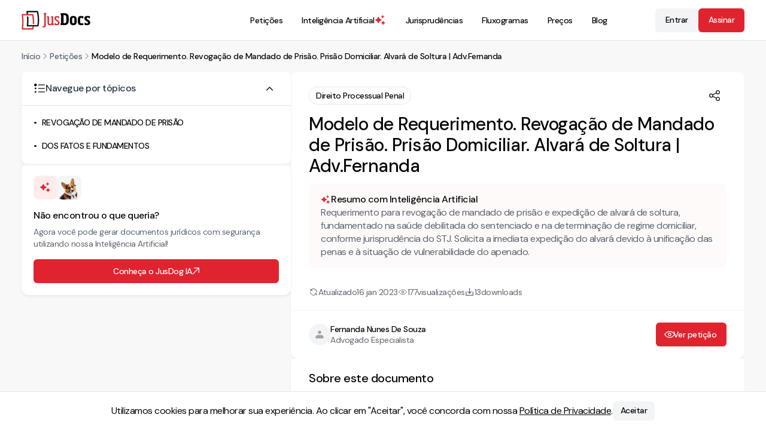

--- FILE ---
content_type: text/html; charset=utf-8
request_url: https://jusdocs.com/peticoes/modelo-de-requerimento-revogacao-de-mandado-de-prisao-prisao-domiciliar-alvara-de-soltura-1673873722263
body_size: 25520
content:
<!DOCTYPE html><html lang="pt-BR" data-scroll-behavior="smooth"><head><meta charSet="utf-8"/><meta content="minimum-scale=1, initial-scale=1, width=device-width" name="viewport"/><meta name="viewport" content="width=device-width, initial-scale=1"/><link rel="stylesheet" href="/_next/static/chunks/28d1cfee501b81dc.css" data-precedence="next"/><link rel="stylesheet" href="/_next/static/chunks/aa3acfe6bbb488a7.css" data-precedence="next"/><link rel="stylesheet" href="/_next/static/chunks/786796c42029001d.css" data-precedence="next"/><link rel="stylesheet" href="/_next/static/chunks/7667150114e3371f.css" data-precedence="next"/><link rel="stylesheet" href="/_next/static/chunks/878255657b5fcb90.css" data-precedence="next"/><link rel="stylesheet" href="/_next/static/chunks/2cec6b9cbe054bf9.css" data-precedence="next"/><link rel="preload" as="script" fetchPriority="low" href="/_next/static/chunks/6e6f02b0b25682cd.js"/><script src="/_next/static/chunks/d0b0d8e45a195ead.js" async=""></script><script src="/_next/static/chunks/079c20dbd3578626.js" async=""></script><script src="/_next/static/chunks/f27a696daa602271.js" async=""></script><script src="/_next/static/chunks/7045bd274d7626f6.js" async=""></script><script src="/_next/static/chunks/turbopack-6e465ec752fe0a7a.js" async=""></script><script src="/_next/static/chunks/6815bd13ce31fffa.js" async=""></script><script src="/_next/static/chunks/574108ef9708eaae.js" async=""></script><script src="/_next/static/chunks/12754b52bd79890e.js" async=""></script><script src="/_next/static/chunks/1c63f4fd5b9cb3c2.js" async=""></script><script src="/_next/static/chunks/92220d9f4647e566.js" async=""></script><script src="/_next/static/chunks/ed410a078a9bd055.js" async=""></script><script src="/_next/static/chunks/e754c12b2b4a9c6e.js" async=""></script><script src="/_next/static/chunks/1ba87a6037550b6b.js" async=""></script><script src="/_next/static/chunks/16e4d929961e26a3.js" async=""></script><script src="/_next/static/chunks/419ee533d2c92bb6.js" async=""></script><script src="/_next/static/chunks/530f36c8ca448873.js" async=""></script><script src="/_next/static/chunks/c6802ab8cb67fb50.js" async=""></script><script src="/_next/static/chunks/4c096ecd4d14b79f.js" async=""></script><script src="/_next/static/chunks/439729f8e28aed64.js" async=""></script><script src="/_next/static/chunks/b52154ddda1c8e37.js" async=""></script><script src="/_next/static/chunks/a5e29b570b3097a4.js" async=""></script><link rel="preload" href="/_next/static/chunks/c0c0d72d0a2fc45f.css" as="style"/><link rel="preload" href="/_next/static/chunks/e64048ae4369132d.css" as="style"/><link rel="preload" href="/_next/static/chunks/3de7605c58ddcb57.css" as="style"/><link rel="preload" href="/_next/static/chunks/c3b46256176a3be3.css" as="style"/><meta name="next-size-adjust" content=""/><meta name="format-detection" content="telephone=no,email=no,address=no,date=no,url=no"/><meta content="IE=edge" http-equiv="X-UA-Compatible"/><meta name="copyright" content="© JusDocs"/><meta content="#fff" name="theme-color"/><link href="/images/favicon.png" rel="icon" type="image/png"/><link href="/images/favicon.png" rel="apple-touch-icon"/><script src="/_next/static/chunks/a6dad97d9634a72d.js" noModule=""></script></head><body class="dm_sans_8295215a-module__enCX8a__className"><div hidden=""><!--$?--><template id="B:0"></template><!--/$--></div><script type="application/ld+json">{"@context":"https://schema.org","@graph":[{"@type":"WebSite","@id":"https://jusdocs.com#website","url":"https://jusdocs.com","name":"JusDocs","inLanguage":"pt-BR","description":"Encontre os melhores modelos de petição do Brasil no JusDocs. Tenha acesso a uma vasta coleção de petições prontas para diversas áreas do direito.","potentialAction":{"@type":"SearchAction","target":"https://jusdocs.com/busca-de-peticoes?search={search_term_string}","query-input":"required name=search_term_string"},"publisher":{"@id":"https://jusdocs.com#organization"}},{"@type":"Organization","@id":"https://jusdocs.com#organization","name":"JusDocs","legalName":"JusDocs Tecnologia Jurídica LTDA","url":"https://jusdocs.com","description":"Encontre os melhores modelos de petição do Brasil no JusDocs. Tenha acesso a uma vasta coleção de petições prontas para diversas áreas do direito.","logo":{"@type":"ImageObject","url":"https://jusdocs.com/images/logo.jpg"},"image":{"@type":"ImageObject","url":"https://jusdocs.com/images/logo.jpg"},"sameAs":["https://www.facebook.com/jusdocs/","https://www.instagram.com/jusdocs/","https://www.linkedin.com/company/jusdocs/","https://www.youtube.com/@jusdocs"],"contactPoint":[{"@type":"ContactPoint","contactType":"Suporte ao cliente","email":"contato@jusdocs.com","availableLanguage":["pt-BR"]}]},{"@type":"SiteNavigationElement","name":["Inteligência Artificial","Petições","Jurisprudências","Fluxogramas","Preços","Blog"],"url":["https://jusdocs.com/inteligencia-artificial-para-advogados","https://jusdocs.com/busca-de-peticoes","https://jusdocs.com/busca-de-jurisprudencias","https://jusdocs.com/busca-de-fluxogramas","https://jusdocs.com/precos","https://jusdocs.com/blog"]}]}</script><!--$?--><template id="B:1"></template><!--/$--><script>requestAnimationFrame(function(){$RT=performance.now()});</script><script src="/_next/static/chunks/6e6f02b0b25682cd.js" id="_R_" async=""></script><script>(self.__next_f=self.__next_f||[]).push([0])</script><script>self.__next_f.push([1,"1:\"$Sreact.fragment\"\n4:I[729729,[\"/_next/static/chunks/6815bd13ce31fffa.js\",\"/_next/static/chunks/574108ef9708eaae.js\"],\"default\"]\n5:I[731053,[\"/_next/static/chunks/6815bd13ce31fffa.js\",\"/_next/static/chunks/574108ef9708eaae.js\"],\"default\"]\n8:I[420622,[\"/_next/static/chunks/6815bd13ce31fffa.js\",\"/_next/static/chunks/574108ef9708eaae.js\"],\"OutletBoundary\"]\n9:\"$Sreact.suspense\"\nb:I[420622,[\"/_next/static/chunks/6815bd13ce31fffa.js\",\"/_next/static/chunks/574108ef9708eaae.js\"],\"ViewportBoundary\"]\nd:I[420622,[\"/_next/static/chunks/6815bd13ce31fffa.js\",\"/_next/static/chunks/574108ef9708eaae.js\"],\"MetadataBoundary\"]\nf:I[563491,[\"/_next/static/chunks/6815bd13ce31fffa.js\",\"/_next/static/chunks/574108ef9708eaae.js\"],\"default\"]\n13:I[322403,[\"/_next/static/chunks/12754b52bd79890e.js\",\"/_next/static/chunks/1c63f4fd5b9cb3c2.js\",\"/_next/static/chunks/92220d9f4647e566.js\",\"/_next/static/chunks/ed410a078a9bd055.js\",\"/_next/static/chunks/e754c12b2b4a9c6e.js\",\"/_next/static/chunks/1ba87a6037550b6b.js\",\"/_next/static/chunks/16e4d929961e26a3.js\",\"/_next/static/chunks/419ee533d2c92bb6.js\",\"/_next/static/chunks/530f36c8ca448873.js\",\"/_next/static/chunks/c6802ab8cb67fb50.js\",\"/_next/static/chunks/4c096ecd4d14b79f.js\"],\"default\"]\n14:I[1543,[\"/_next/static/chunks/12754b52bd79890e.js\",\"/_next/static/chunks/1c63f4fd5b9cb3c2.js\",\"/_next/static/chunks/92220d9f4647e566.js\",\"/_next/static/chunks/ed410a078a9bd055.js\",\"/_next/static/chunks/e754c12b2b4a9c6e.js\",\"/_next/static/chunks/1ba87a6037550b6b.js\",\"/_next/static/chunks/16e4d929961e26a3.js\",\"/_next/static/chunks/419ee533d2c92bb6.js\",\"/_next/static/chunks/530f36c8ca448873.js\",\"/_next/static/chunks/c6802ab8cb67fb50.js\",\"/_next/static/chunks/439729f8e28aed64.js\",\"/_next/static/chunks/b52154ddda1c8e37.js\",\"/_next/static/chunks/a5e29b570b3097a4.js\"],\"\"]\n22:I[743829,[\"/_next/static/chunks/12754b52bd79890e.js\",\"/_next/static/chunks/1c63f4fd5b9cb3c2.js\",\"/_next/static/chunks/92220d9f4647e566.js\",\"/_next/static/chunks/ed410a078a9bd055.js\",\"/_next/static/chunks/e754c12b2b4a9c6e.js\",\"/_next/static/chunks/1ba87a6037550b6b.js\",\"/_next/static/chunks/16e4d929961e26a3.js\",\"/_next/static/chunks/419ee533d2c92bb6.js\",\"/_next/static/chunks/530f36c8ca448873.js\",\"/_next/static/chunks/c6802ab8cb67fb50.js\",\"/_next/static/chunks/439729f8e28aed64.js\"],\"default\"]\n23:I[172794,[\"/_next/static/chunks/12754b52bd79890e.js\",\"/_next/static/chunks/1c63f4fd5b9cb3c2.js\",\"/_next/static/chunks/92220d9f4647e566.js\",\"/_next/static/chunks/ed410a078a9bd055.js\",\"/_next/static/chunks/e754c12b2b4a9c6e.js\",\"/_next/static/chunks/1ba87a6037550b6b.js\",\"/_next/static/chunks/16e4d929961e26a3.js\",\"/_next/static/chunks/419ee533d2c92bb6.js\",\"/_next/static/chunks/530f36c8ca448873.js\",\"/_next/static/chunks/c6802ab8cb67fb50.js\",\"/_next/static/chunks/439729f8e28aed64.js\"],\"default\"]\n2b:I[172288,[\"/_next/static/chunks/12754b52bd79890e.js\",\"/_next/static/chunks/1c63f4fd5b9cb3c2.js\",\"/_next/static/chunks/92220d9f4647e566.js\",\"/_next/static/chunks/ed410a078a9bd055.js\",\"/_next/static/chunks/e754c12b2b4a9c6e.js\",\"/_next/static/chunks/1ba87a6037550b6b.js\",\"/_next/static/chunks/16e4d929961e26a3.js\",\"/_next/static/chunks/419ee533d2c92bb6.js\",\"/_next/static/chunks/530f36c8ca448873.js\",\"/_next/static/chunks/c6802ab8cb67fb50.js\",\"/_next/static/chunks/439729f8e28aed64.js\"],\"default\"]\n:HL[\"/_next/static/chunks/28d1cfee501b81dc.css\",\"style\"]\n:HL[\"/_next/static/chunks/aa3acfe6bbb488a7.css\",\"style\"]\n:HL[\"/_next/static/chunks/786796c42029001d.css\",\"style\"]\n:HL[\"/_next/static/chunks/7667150114e3371f.css\",\"style\"]\n:HL[\"/_next/static/chunks/878255657b5fcb90.css\",\"style\"]\n:HL[\"/_next/static/chunks/2cec6b9cbe054bf9.css\",\"style\"]\n:HL[\"/_next/static/chunks/c0c0d72d0a2fc45f.css\",\"style\"]\n:HL[\"/_next/static/media/5c285b27cdda1fe8-s.p.a62025f2.woff2\",\"font\",{\"crossOrigin\":\"\",\"type\":\"font/woff2\"}]\n:HL[\"/_next/static/media/c3cb240f9c892514-s.p.d8e4bce2.woff2\",\"font\",{\"crossOrigin\":\"\",\"type\":\"font/woff2\"}]\n:HL[\"/_next/static/chunks/e64048ae4369132d.css\",\"style\"]\n:HL[\"/_next/static/chunks/3de7605c58ddcb57.css\",\"style\"]\n:HL[\"/_next/static/chunks/c3b46256176a3be3.css\",\"style\"]\n"])</script><script>self.__next_f.push([1,"0:{\"P\":null,\"b\":\"DE4LqISawSFEexi83VgQ3\",\"c\":[\"\",\"peticoes\",\"modelo-de-requerimento-revogacao-de-mandado-de-prisao-prisao-domiciliar-alvara-de-soltura-1673873722263\"],\"q\":\"\",\"i\":false,\"f\":[[[\"\",{\"children\":[\"(header-footer)\",{\"children\":[\"peticoes\",{\"children\":[[\"slug\",\"modelo-de-requerimento-revogacao-de-mandado-de-prisao-prisao-domiciliar-alvara-de-soltura-1673873722263\",\"c\"],{\"children\":[\"__PAGE__\",{}]}]}]}]},\"$undefined\",\"$undefined\",true],[[\"$\",\"$1\",\"c\",{\"children\":[[[\"$\",\"link\",\"0\",{\"rel\":\"stylesheet\",\"href\":\"/_next/static/chunks/28d1cfee501b81dc.css\",\"precedence\":\"next\",\"crossOrigin\":\"$undefined\",\"nonce\":\"$undefined\"}],[\"$\",\"link\",\"1\",{\"rel\":\"stylesheet\",\"href\":\"/_next/static/chunks/aa3acfe6bbb488a7.css\",\"precedence\":\"next\",\"crossOrigin\":\"$undefined\",\"nonce\":\"$undefined\"}],[\"$\",\"link\",\"2\",{\"rel\":\"stylesheet\",\"href\":\"/_next/static/chunks/786796c42029001d.css\",\"precedence\":\"next\",\"crossOrigin\":\"$undefined\",\"nonce\":\"$undefined\"}],[\"$\",\"link\",\"3\",{\"rel\":\"stylesheet\",\"href\":\"/_next/static/chunks/7667150114e3371f.css\",\"precedence\":\"next\",\"crossOrigin\":\"$undefined\",\"nonce\":\"$undefined\"}],[\"$\",\"link\",\"4\",{\"rel\":\"stylesheet\",\"href\":\"/_next/static/chunks/878255657b5fcb90.css\",\"precedence\":\"next\",\"crossOrigin\":\"$undefined\",\"nonce\":\"$undefined\"}],[\"$\",\"link\",\"5\",{\"rel\":\"stylesheet\",\"href\":\"/_next/static/chunks/2cec6b9cbe054bf9.css\",\"precedence\":\"next\",\"crossOrigin\":\"$undefined\",\"nonce\":\"$undefined\"}],[\"$\",\"script\",\"script-0\",{\"src\":\"/_next/static/chunks/12754b52bd79890e.js\",\"async\":true,\"nonce\":\"$undefined\"}],[\"$\",\"script\",\"script-1\",{\"src\":\"/_next/static/chunks/1c63f4fd5b9cb3c2.js\",\"async\":true,\"nonce\":\"$undefined\"}],[\"$\",\"script\",\"script-2\",{\"src\":\"/_next/static/chunks/92220d9f4647e566.js\",\"async\":true,\"nonce\":\"$undefined\"}],[\"$\",\"script\",\"script-3\",{\"src\":\"/_next/static/chunks/ed410a078a9bd055.js\",\"async\":true,\"nonce\":\"$undefined\"}],[\"$\",\"script\",\"script-4\",{\"src\":\"/_next/static/chunks/e754c12b2b4a9c6e.js\",\"async\":true,\"nonce\":\"$undefined\"}],[\"$\",\"script\",\"script-5\",{\"src\":\"/_next/static/chunks/1ba87a6037550b6b.js\",\"async\":true,\"nonce\":\"$undefined\"}],[\"$\",\"script\",\"script-6\",{\"src\":\"/_next/static/chunks/16e4d929961e26a3.js\",\"async\":true,\"nonce\":\"$undefined\"}],[\"$\",\"script\",\"script-7\",{\"src\":\"/_next/static/chunks/419ee533d2c92bb6.js\",\"async\":true,\"nonce\":\"$undefined\"}],[\"$\",\"script\",\"script-8\",{\"src\":\"/_next/static/chunks/530f36c8ca448873.js\",\"async\":true,\"nonce\":\"$undefined\"}],[\"$\",\"script\",\"script-9\",{\"src\":\"/_next/static/chunks/c6802ab8cb67fb50.js\",\"async\":true,\"nonce\":\"$undefined\"}]],\"$L2\"]}],{\"children\":[[\"$\",\"$1\",\"c\",{\"children\":[[[\"$\",\"link\",\"0\",{\"rel\":\"stylesheet\",\"href\":\"/_next/static/chunks/c0c0d72d0a2fc45f.css\",\"precedence\":\"next\",\"crossOrigin\":\"$undefined\",\"nonce\":\"$undefined\"}],[\"$\",\"script\",\"script-0\",{\"src\":\"/_next/static/chunks/439729f8e28aed64.js\",\"async\":true,\"nonce\":\"$undefined\"}]],\"$L3\"]}],{\"children\":[[\"$\",\"$1\",\"c\",{\"children\":[null,[\"$\",\"$L4\",null,{\"parallelRouterKey\":\"children\",\"error\":\"$undefined\",\"errorStyles\":\"$undefined\",\"errorScripts\":\"$undefined\",\"template\":[\"$\",\"$L5\",null,{}],\"templateStyles\":\"$undefined\",\"templateScripts\":\"$undefined\",\"notFound\":\"$undefined\",\"forbidden\":\"$undefined\",\"unauthorized\":\"$undefined\"}]]}],{\"children\":[[\"$\",\"$1\",\"c\",{\"children\":[null,\"$L6\"]}],{\"children\":[[\"$\",\"$1\",\"c\",{\"children\":[\"$L7\",[[\"$\",\"link\",\"0\",{\"rel\":\"stylesheet\",\"href\":\"/_next/static/chunks/e64048ae4369132d.css\",\"precedence\":\"next\",\"crossOrigin\":\"$undefined\",\"nonce\":\"$undefined\"}],[\"$\",\"link\",\"1\",{\"rel\":\"stylesheet\",\"href\":\"/_next/static/chunks/3de7605c58ddcb57.css\",\"precedence\":\"next\",\"crossOrigin\":\"$undefined\",\"nonce\":\"$undefined\"}],[\"$\",\"script\",\"script-0\",{\"src\":\"/_next/static/chunks/b52154ddda1c8e37.js\",\"async\":true,\"nonce\":\"$undefined\"}],[\"$\",\"script\",\"script-1\",{\"src\":\"/_next/static/chunks/a5e29b570b3097a4.js\",\"async\":true,\"nonce\":\"$undefined\"}]],[\"$\",\"$L8\",null,{\"children\":[\"$\",\"$9\",null,{\"name\":\"Next.MetadataOutlet\",\"children\":\"$@a\"}]}]]}],{},null,false,false]},null,false,false]},null,false,false]},null,false,false]},null,false,false],[\"$\",\"$1\",\"h\",{\"children\":[null,[\"$\",\"$Lb\",null,{\"children\":\"$Lc\"}],[\"$\",\"div\",null,{\"hidden\":true,\"children\":[\"$\",\"$Ld\",null,{\"children\":[\"$\",\"$9\",null,{\"name\":\"Next.Metadata\",\"children\":\"$Le\"}]}]}],[\"$\",\"meta\",null,{\"name\":\"next-size-adjust\",\"content\":\"\"}]]}],false]],\"m\":\"$undefined\",\"G\":[\"$f\",[[\"$\",\"link\",\"0\",{\"rel\":\"stylesheet\",\"href\":\"/_next/static/chunks/28d1cfee501b81dc.css\",\"precedence\":\"next\",\"crossOrigin\":\"$undefined\",\"nonce\":\"$undefined\"}],[\"$\",\"link\",\"1\",{\"rel\":\"stylesheet\",\"href\":\"/_next/static/chunks/c3b46256176a3be3.css\",\"precedence\":\"next\",\"crossOrigin\":\"$undefined\",\"nonce\":\"$undefined\"}]]],\"S\":false}\n"])</script><script>self.__next_f.push([1,"10:T6c0,"])</script><script>self.__next_f.push([1,"{\"@context\":\"https://schema.org\",\"@graph\":[{\"@type\":\"WebSite\",\"@id\":\"https://jusdocs.com#website\",\"url\":\"https://jusdocs.com\",\"name\":\"JusDocs\",\"inLanguage\":\"pt-BR\",\"description\":\"Encontre os melhores modelos de petição do Brasil no JusDocs. Tenha acesso a uma vasta coleção de petições prontas para diversas áreas do direito.\",\"potentialAction\":{\"@type\":\"SearchAction\",\"target\":\"https://jusdocs.com/busca-de-peticoes?search={search_term_string}\",\"query-input\":\"required name=search_term_string\"},\"publisher\":{\"@id\":\"https://jusdocs.com#organization\"}},{\"@type\":\"Organization\",\"@id\":\"https://jusdocs.com#organization\",\"name\":\"JusDocs\",\"legalName\":\"JusDocs Tecnologia Jurídica LTDA\",\"url\":\"https://jusdocs.com\",\"description\":\"Encontre os melhores modelos de petição do Brasil no JusDocs. Tenha acesso a uma vasta coleção de petições prontas para diversas áreas do direito.\",\"logo\":{\"@type\":\"ImageObject\",\"url\":\"https://jusdocs.com/images/logo.jpg\"},\"image\":{\"@type\":\"ImageObject\",\"url\":\"https://jusdocs.com/images/logo.jpg\"},\"sameAs\":[\"https://www.facebook.com/jusdocs/\",\"https://www.instagram.com/jusdocs/\",\"https://www.linkedin.com/company/jusdocs/\",\"https://www.youtube.com/@jusdocs\"],\"contactPoint\":[{\"@type\":\"ContactPoint\",\"contactType\":\"Suporte ao cliente\",\"email\":\"contato@jusdocs.com\",\"availableLanguage\":[\"pt-BR\"]}]},{\"@type\":\"SiteNavigationElement\",\"name\":[\"Inteligência Artificial\",\"Petições\",\"Jurisprudências\",\"Fluxogramas\",\"Preços\",\"Blog\"],\"url\":[\"https://jusdocs.com/inteligencia-artificial-para-advogados\",\"https://jusdocs.com/busca-de-peticoes\",\"https://jusdocs.com/busca-de-jurisprudencias\",\"https://jusdocs.com/busca-de-fluxogramas\",\"https://jusdocs.com/precos\",\"https://jusdocs.com/blog\"]}]}"])</script><script>self.__next_f.push([1,"2:[\"$\",\"html\",null,{\"lang\":\"pt-BR\",\"data-scroll-behavior\":\"smooth\",\"children\":[[\"$\",\"head\",null,{\"children\":[[\"$\",\"meta\",null,{\"content\":\"minimum-scale=1, initial-scale=1, width=device-width\",\"name\":\"viewport\"}],[\"$\",\"meta\",null,{\"name\":\"format-detection\",\"content\":\"telephone=no,email=no,address=no,date=no,url=no\"}],[\"$\",\"meta\",null,{\"content\":\"IE=edge\",\"httpEquiv\":\"X-UA-Compatible\"}],[\"$\",\"meta\",null,{\"name\":\"copyright\",\"content\":\"© JusDocs\"}],[\"$\",\"meta\",null,{\"content\":\"#fff\",\"name\":\"theme-color\"}],[\"$\",\"link\",null,{\"href\":\"/images/favicon.png\",\"rel\":\"icon\",\"type\":\"image/png\"}],[\"$\",\"link\",null,{\"href\":\"/images/favicon.png\",\"rel\":\"apple-touch-icon\"}]]}],[\"$\",\"body\",null,{\"className\":\"dm_sans_8295215a-module__enCX8a__className\",\"children\":[[\"$\",\"script\",null,{\"type\":\"application/ld+json\",\"dangerouslySetInnerHTML\":{\"__html\":\"$10\"}}],[\"$\",\"$9\",null,{\"children\":\"$L11\"}]]}]]}]\n15:T5b3,"])</script><script>self.__next_f.push([1,"M99.85 21.55a1.954 1.954 0 0 0-1.953 1.952c0 .988.74 1.822 1.722 1.94l.828.097v18.5c0 6.505 1.233 10.837 7.256 10.837 3.056 0 5.832-1.418 8.144-2.806l.5-.3v2.5h5.691c.681 0 1.235-.556 1.235-1.237V51.68c0-.626-.469-1.153-1.09-1.227l-1.459-.174V23.502a1.95 1.95 0 0 0-1.953-1.952h-3.02a1.955 1.955 0 0 0-1.933 1.837 1.954 1.954 0 0 0 1.701 2.053l.828.1v23.062l-.169.094c-2.913 1.64-5.335 2.47-7.201 2.47-3.76 0-4.153-2.172-4.153-7.127V23.502a1.95 1.95 0 0 0-1.953-1.952zm7.853 33.986c-6.957 0-7.916-5.526-7.916-11.497V26.125l-.246-.03a2.613 2.613 0 0 1 .309-5.205h3.021a2.613 2.613 0 0 1 2.612 2.612V44.04c0 5.318.621 6.467 3.494 6.467 1.715 0 3.973-.77 6.71-2.29v-22.09l-.246-.03a2.613 2.613 0 0 1 .31-5.206h3.02a2.61 2.61 0 0 1 2.613 2.612v26.19l.878.106c.953.113 1.67.922 1.67 1.882v1.353a1.896 1.896 0 0 1-1.894 1.895h-6.351v-1.996c-2.287 1.332-4.988 2.604-7.984 2.604Zm27.247-.33c-2.479 0-4.986-.408-6.618-.799a2.06 2.06 0 0 1-1.575-2.005v-3.509a2.062 2.062 0 0 1 4.099-.324l.331 2.085c1.214.06 2.306.121 3.459.121 4.309 0 5.341-1.517 5.341-4.369 0-2.853-.789-4.067-5.159-6.858l-1.639-1.032c-4.975-3.156-6.675-6.008-6.675-9.952 0-4.977 2.914-7.95 9.71-7.95 2.472 0 4.854.358 6.474.74a2.08 2.08 0 0 1 1.598 2.035v2.838a2.09 2.09 0 0 1-2.281 2.094 2.09 2.09 0 0 1-1.869-1.699l-.28-1.457c-1.093-.06-2.488-.12-3.217-.12-3.581 0-5.097.787-5.097 3.457 0 2.368.727 3.945 4.369 6.191l1.759 1.092c5.948 3.702 7.344 5.948 7.344 10.56 0 4.855-2.366 8.861-10.074 8.861"])</script><script>self.__next_f.push([1,"3:[\"$L12\",[\"$\",\"$L4\",null,{\"parallelRouterKey\":\"children\",\"error\":\"$undefined\",\"errorStyles\":\"$undefined\",\"errorScripts\":\"$undefined\",\"template\":[\"$\",\"$L5\",null,{}],\"templateStyles\":\"$undefined\",\"templateScripts\":\"$undefined\",\"notFound\":[[\"$\",\"$L13\",null,{}],[[\"$\",\"link\",\"0\",{\"rel\":\"stylesheet\",\"href\":\"/_next/static/chunks/c3b46256176a3be3.css\",\"precedence\":\"next\",\"crossOrigin\":\"$undefined\",\"nonce\":\"$undefined\"}]]],\"forbidden\":\"$undefined\",\"unauthorized\":\"$undefined\"}],[\"$\",\"footer\",null,{\"className\":\"styles-module__Pp2f9G__container\",\"children\":[[\"$\",\"div\",null,{\"className\":\"styles-module__Pp2f9G__wrapper_top_info\",\"children\":[\"$\",\"div\",null,{\"className\":\"styles-module__Pp2f9G__top_info\",\"children\":[\"$\",\"$L14\",null,{\"href\":\"/\",\"title\":\"Ir para a página inicial\",\"prefetch\":false,\"className\":\"styles-module__0aSxaG__link styles-module__0aSxaG__size--small styles-module__0aSxaG__light\",\"children\":[\"$\",\"svg\",null,{\"xmlns\":\"http://www.w3.org/2000/svg\",\"fill\":\"none\",\"aria-label\":\"Logo JusDocs\",\"data-testid\":\"Logo JusDocs\",\"viewBox\":\"0 0 264 73\",\"className\":\"styles-module__0aSxaG__size--small\",\"width\":101,\"height\":30,\"children\":[[\"$\",\"g\",null,{\"clipPath\":\"url(#a)\",\"children\":[[\"$\",\"path\",null,{\"fill\":\"#fff\",\"fillRule\":\"evenodd\",\"d\":\"M92.47 13.606v42.156c0 5.584-2.002 7.83-7.221 7.83-1.076 0-2.353-.133-3.313-.35a1.114 1.114 0 0 1-.876-1.082v-2.067c0-.657.573-1.17 1.226-1.1 4.636.503 5.025.006 5.025-3.23V13.605l-.536-.064a2.283 2.283 0 0 1 .27-4.548h5.692a2.282 2.282 0 0 1 .27 4.548l-.537.064Z\",\"clipRule\":\"evenodd\"}],[\"$\",\"path\",null,{\"fill\":\"#fff\",\"fillRule\":\"evenodd\",\"d\":\"M82.163 59.316a.77.77 0 0 0-.704.46.8.8 0 0 0-.069.316v2.068a.78.78 0 0 0 .62.761c.932.21 2.173.341 3.239.341 5.023 0 6.89-2.033 6.89-7.5V13.313l.83-.099a1.952 1.952 0 0 0-.232-3.89h-5.692a1.952 1.952 0 0 0-.231 3.89l.827.1v42.448c0 1.41-.055 2.535-.747 3.155-.762.685-2.163.672-4.645.403a1 1 0 0 0-.085-.004Zm3.086 4.606c-1.11 0-2.407-.137-3.385-.357a1.44 1.44 0 0 1-1.133-1.405v-2.068a1.44 1.44 0 0 1 1.59-1.428c2.186.238 3.561.275 4.133-.238.446-.4.528-1.21.528-2.664V13.9l-.246-.029a2.614 2.614 0 0 1 .308-5.206h5.693a2.613 2.613 0 0 1 .309 5.206l-.246.03v41.862c0 5.796-2.188 8.16-7.551 8.16Zm30.77-9.324v-2.246c-2.731 1.64-5.401 2.853-8.314 2.853-6.615 0-7.586-5.098-7.586-11.167V25.831l-.537-.064a2.282 2.282 0 0 1 .27-4.548h3.022a2.28 2.28 0 0 1 2.281 2.282v20.537c0 5.22.547 6.797 3.824 6.797 1.76 0 4.127-.789 7.04-2.428V25.831l-.537-.064a2.283 2.283 0 0 1 .27-4.548h3.022a2.28 2.28 0 0 1 2.281 2.282v26.484l1.169.14a1.56 1.56 0 0 1 1.381 1.554v1.353c0 .865-.701 1.566-1.565 1.566z\",\"clipRule\":\"evenodd\"}],[\"$\",\"path\",null,{\"fill\":\"#fff\",\"fillRule\":\"evenodd\",\"d\":\"$15\",\"clipRule\":\"evenodd\"}],\"$L16\",\"$L17\",\"$L18\",\"$L19\",\"$L1a\",\"$L1b\",\"$L1c\",\"$L1d\"]}],\"$L1e\"]}]}]}]}],\"$L1f\",\"$L20\"]}]]\n"])</script><script>self.__next_f.push([1,"21:Tcd9,"])</script><script>self.__next_f.push([1,"M128.821 47.16c-.955 0-1.732.778-1.732 1.733v3.51c0 .804.544 1.496 1.322 1.683.771.185 3.523.79 6.541.79 6.466 0 9.744-2.87 9.744-8.53 0-4.613-1.477-6.727-7.187-10.28l-1.76-1.093c-3.825-2.359-4.526-4.03-4.526-6.47 0-3.156 2.078-3.789 5.428-3.789.769 0 2.223.065 3.235.122l.257.014.33 1.71a1.765 1.765 0 0 0 3.496-.333V23.39a1.75 1.75 0 0 0-1.345-1.714 29 29 0 0 0-6.398-.732c-6.224 0-9.379 2.564-9.379 7.621 0 3.985 1.828 6.697 6.521 9.673l1.638 1.032c4.37 2.791 5.313 4.058 5.313 7.137 0 2.821-.965 4.7-5.671 4.7-1.059 0-2.079-.052-3.158-.107l-.585-.029-.373-2.349a1.725 1.725 0 0 0-1.711-1.46Zm6.131 8.376c-3.091 0-5.905-.619-6.694-.808a2.38 2.38 0 0 1-1.829-2.326v-3.509a2.397 2.397 0 0 1 3.947-1.822c.434.37.72.884.807 1.447l.29 1.82.05.002c1.071.054 2.081.105 3.125.105 4.212 0 5.011-1.419 5.011-4.039 0-2.66-.623-3.78-5.006-6.58l-1.638-1.03c-4.914-3.117-6.829-5.986-6.829-10.232 0-5.495 3.378-8.28 10.04-8.28 3.042 0 5.593.524 6.549.75a2.4 2.4 0 0 1 1.853 2.355v2.838a2.42 2.42 0 0 1-1.392 2.19 2.43 2.43 0 0 1-2.575-.322 2.42 2.42 0 0 1-.837-1.41l-.231-1.205c-.98-.052-2.249-.106-2.942-.106-3.564 0-4.768.79-4.768 3.13 0 2.243.631 3.7 4.213 5.908l1.76 1.093c5.888 3.665 7.5 5.995 7.5 10.84 0 4.192-1.805 9.191-10.404 9.191M171.76 28.26c0-9.043-1.578-11.591-7.769-11.591h-2.913v30.769h2.913c6.191 0 7.769-2.853 7.769-11.896zm-8.194 26.763c-3.681 0-7.719-.119-11.57-.325a2.85 2.85 0 0 1-2.691-2.847v-1.352a2.85 2.85 0 0 1 2.427-2.819V16.425l-.068-.011a2.85 2.85 0 0 1-2.359-2.808v-1.405a2.844 2.844 0 0 1 2.71-2.85c3.814-.19 7.782-.269 11.551-.269 13.412 0 17.6 6.615 17.6 19.178v7.282c0 12.745-4.067 19.481-17.6 19.481m39.254-20.452c0-6.069-1.274-7.889-4.369-7.889-3.034 0-4.309 1.76-4.309 7.889v5.705c0 6.13 1.275 7.89 4.309 7.89 3.095 0 4.369-1.76 4.369-7.89zm-4.369 20.695c-8.315 0-13.17-4.066-13.17-14.99v-5.705c0-10.924 4.855-14.99 13.17-14.99 8.375 0 13.291 4.066 13.291 14.99v5.705c0 10.924-4.916 14.99-13.291 14.99m29.859 0c-9.102 0-12.502-5.098-12.502-14.929v-5.826c0-9.953 3.4-14.93 12.502-14.93 2.579 0 4.929.3 6.693.657a3.146 3.146 0 0 1 2.533 3.079v2.838a3.15 3.15 0 0 1-1.936 2.899 3.1 3.1 0 0 1-1.201.238h-.034a3.134 3.134 0 0 1-3.081-2.549c-.484 0-1.152-.061-1.577-.061-3.581 0-4.977 1.275-4.977 7.829v5.826c0 6.554 1.396 7.829 5.098 7.829 1.209 0 2.766-.08 4.635-.223a2.857 2.857 0 0 1 3.073 2.844v.95a2.85 2.85 0 0 1-2.241 2.789 33.2 33.2 0 0 1-6.985.74m22.88 0c-2.44 0-5.185-.331-7.278-.714a3.26 3.26 0 0 1-2.675-3.204v-2.293a3.257 3.257 0 0 1 5.211-2.608 3.26 3.26 0 0 1 1.242 1.996l.04.209c.91.06 1.761.06 3.339.06 2.67 0 3.58-1.032 3.58-3.217 0-2.002-.97-2.731-4.552-4.976l-1.638-1.032c-5.158-3.216-7.465-6.19-7.465-10.863 0-6.554 4.249-9.043 11.592-9.043 2.696 0 5.53.303 7.687.723a3.2 3.2 0 0 1 2.57 3.142v1.973a3.207 3.207 0 0 1-3.206 3.205h-.179a3.21 3.21 0 0 1-3.11-2.428c-.849-.061-1.942-.061-3.156-.061-2.123 0-3.337.547-3.337 2.489 0 1.82.667 2.427 3.884 4.491l1.578 1.032c6.008 3.884 8.253 6.251 8.253 11.227 0 6.312-4.005 9.892-12.38 9.892M62.785 2.47a2.06 2.06 0 0 0-1.978-1.468H21.45a2.07 2.07 0 0 0-2.048 1.781c-.21.397-.285.85-.213 1.294.497 3.085.905 6.073 1.244 8.961h4.166q-.457-3.96-1.06-7.903h35.686c1.417 5.574 5.94 26.297 1.91 50.282h-17.86a154 154 0 0 1-.385 4.133h19.98c.997 0 1.85-.712 2.032-1.693 5.469-29.738-1.806-54.354-2.118-55.387Z"])</script><script>self.__next_f.push([1,"16:[\"$\",\"path\",null,{\"fill\":\"#fff\",\"fillRule\":\"evenodd\",\"d\":\"$21\",\"clipRule\":\"evenodd\"}]\n17:[\"$\",\"path\",null,{\"stroke\":\"#fff\",\"d\":\"M62.785 2.47a2.06 2.06 0 0 0-1.978-1.468H21.45a2.07 2.07 0 0 0-2.048 1.781c-.21.397-.285.85-.213 1.294.497 3.085.905 6.073 1.244 8.961h4.166q-.457-3.96-1.06-7.903h35.686c1.417 5.574 5.94 26.297 1.91 50.282h-17.86a154 154 0 0 1-.385 4.133h19.98c.997 0 1.85-.712 2.032-1.693 5.469-29.738-1.806-54.354-2.118-55.387Z\"}]\n18:[\"$\",\"path\",null,{\"fill\":\"#fff\",\"fillRule\":\"evenodd\",\"d\":\"M41.582 67.452H5.466c.966-6.507 3.082-25.27.09-50.282h19.278q-.196-2.029-.442-4.133H3.524a2.07 2.07 0 0 0-2.047 1.78 2.05 2.05 0 0 0-.223 1.227c3.915 30.77-.21 52.865-.252 53.085-.116.605.044 1.23.435 1.706.394.475.978.75 1.594.75h40.284c.997 0 1.852-.712 2.033-1.693.65-3.532 1.137-6.327 1.499-9.683H42.68c-.284 2.583-.642 4.56-1.1 7.243Z\",\"clipRule\":\"evenodd\"}]\n19:[\"$\",\"path\",null,{\"stroke\":\"#fff\",\"d\":\"M41.582 67.452H5.466c.966-6.507 3.082-25.27.09-50.282h19.278q-.196-2.029-.442-4.133H3.524a2.07 2.07 0 0 0-2.047 1.78 2.05 2.05 0 0 0-.223 1.227c3.915 30.77-.21 52.865-.252 53.085-.116.605.044 1.23.435 1.706.394.475.978.75 1.594.75h40.284c.997 0 1.852-.712 2.033-1.693.65-3.532 1.137-6.327 1.499-9.683H42.68c-.284 2.583-.642 4.56-1.1 7.243Z\"}]\n1a:[\"$\",\"path\",null,{\"fill\":\"#fff\",\"fillRule\":\"evenodd\",\"d\":\"M24.95 55.418c.614-4.865 1.704-16.715.517-33.162h-4.163c1.525 21.078-.748 34.705-.777 34.876a2.073 2.073 0 0 0 2.036 2.419h20.118q.23-2.094.392-4.133z\",\"clipRule\":\"evenodd\"}]\n1b:[\"$\",\"path\",null,{\"stroke\":\"#fff\",\"d\":\"M24.95 55.418c.614-4.865 1.704-16.715.517-33.162h-4.163c1.525 21.078-.748 34.705-.777 34.876a2.073 2.073 0 0 0 2.036 2.419h20.118q.23-2.094.392-4.133z\"}]\n1c:[\"$\",\"path\",null,{\"fill\":\"#fff\",\"fillRule\":\"evenodd\",\"d\":\"M43.369 50.12h4.158c.986-20.368-2.444-34.695-2.634-35.492a2.064 2.064 0 0 0-2.01-1.59H24.6q.243 2.104.439 4.132H41.2c.844 4.356 2.95 16.69 2.168 32.95Z\",\"clipRule\":\"evenodd\"}]\n1d:[\"$\",\"path\",null,{\"stroke\":\"#fff\",\"d\":\"M43.369 50.12h4.158c.986-20.368-2.444-34.695-2.634-35.492a2.064 2.064 0 0 0-2.01-1.59H24.6q.243 2.104.439 4.132H41.2c.844 4.356 2.95 16.69 2.168 32.95Z\"}]\n1e:[\"$\",\"defs\",null,{\"children\":[\"$\",\"clipPath\",null,{\"id\":\"a\",\"children\":[\"$\",\"path\",null,{\"fill\":\"#fff\",\"d\":\"M0 0h264v73H0z\"}]}]}]\n24:T55a,"])</script><script>self.__next_f.push([1,"M11.999 2c-2.715 0-3.055.012-4.122.059-1.063.046-1.793.218-2.426.465A4.9 4.9 0 0 0 3.677 3.68a4.9 4.9 0 0 0-1.156 1.77c-.247.637-.418 1.363-.465 2.426-.047 1.07-.059 1.41-.059 4.126 0 2.715.012 3.055.059 4.122.047 1.063.218 1.793.465 2.426.257.66.597 1.22 1.156 1.774a4.9 4.9 0 0 0 1.77 1.152c.637.247 1.364.419 2.426.465 1.067.047 1.407.059 4.122.059 2.716 0 3.055-.012 4.122-.059 1.063-.046 1.793-.218 2.426-.464a4.9 4.9 0 0 0 1.77-1.153 4.9 4.9 0 0 0 1.153-1.77c.246-.637.418-1.363.465-2.426.046-1.067.058-1.407.058-4.122 0-2.716-.012-3.055-.058-4.122-.047-1.063-.22-1.793-.465-2.426A4.7 4.7 0 0 0 20.32 3.68a4.9 4.9 0 0 0-1.77-1.153c-.637-.246-1.363-.418-2.426-.464-1.07-.051-1.41-.063-4.126-.063Zm0 1.801c2.672 0 2.989.012 4.04.059.977.043 1.504.207 1.856.344.465.18.8.398 1.148.746.352.351.567.684.747 1.148.136.352.3.883.343 1.856.047 1.055.059 1.372.059 4.04 0 2.672-.012 2.989-.059 4.04-.043.977-.207 1.504-.343 1.856-.18.465-.399.8-.747 1.148a3.1 3.1 0 0 1-1.148.747c-.352.137-.883.3-1.856.343-1.055.047-1.372.06-4.04.06-2.672 0-2.989-.013-4.04-.06-.977-.042-1.504-.206-1.856-.343-.465-.18-.8-.399-1.148-.747a3.1 3.1 0 0 1-.747-1.148c-.136-.352-.3-.883-.343-1.856-.047-1.055-.059-1.371-.059-4.04 0-2.672.012-2.989.059-4.04.043-.976.207-1.504.343-1.856.18-.464.399-.8.747-1.148a3.1 3.1 0 0 1 1.148-.746c.352-.137.883-.301 1.856-.344C9.01 3.813 9.327 3.8 12 3.8Z"])</script><script>self.__next_f.push([1,"1f:[\"$\",\"div\",null,{\"className\":\"styles-module__Pp2f9G__wrapper_main\",\"children\":[[\"$\",\"div\",null,{\"className\":\"styles-module__Pp2f9G__column styles-module__Pp2f9G__space_columns\",\"children\":[[\"$\",\"$L22\",null,{\"title\":\"Recursos\",\"links\":[{\"label\":\"JusDog IA\",\"leftIcon\":[\"$\",\"svg\",null,{\"xmlns\":\"http://www.w3.org/2000/svg\",\"width\":20,\"height\":20,\"fill\":\"none\",\"viewBox\":\"0 0 21 21\",\"children\":[\"$\",\"path\",null,{\"fill\":\"currentColor\",\"stroke\":\"currentColor\",\"strokeWidth\":0.667,\"d\":\"m14.167 1.715.805 1.51.048.089.09.048 1.509.805-1.51.804-.09.048-.047.09-.805 1.509-.805-1.51-.047-.089-.09-.048-1.51-.804 1.51-.805.09-.048.047-.09zm-7.5 2.604 1.928 3.616.048.09.09.047L12.348 10l-3.615 1.928-.09.048-.048.09-1.928 3.614-1.928-3.615-.048-.09-.09-.047L.988 10l3.615-1.928.09-.048.047-.09L6.667 4.32Zm9.428 9.449.048.09.09.047L18.285 15l-2.052 1.095-.09.047-.048.09-1.094 2.053-1.095-2.053-.048-.09-.09-.047L11.716 15l2.053-1.095.089-.048.048-.09L15 11.716z\"}]}],\"rightIcon\":[\"$\",\"svg\",null,{\"xmlns\":\"http://www.w3.org/2000/svg\",\"width\":20,\"height\":20,\"fill\":\"none\",\"viewBox\":\"0 0 24 24\",\"children\":[[\"$\",\"path\",null,{\"stroke\":\"currentColor\",\"strokeWidth\":1.5,\"d\":\"M5.333 10.667 11 5\"}],[\"$\",\"path\",null,{\"stroke\":\"currentColor\",\"strokeLinecap\":\"square\",\"strokeWidth\":1.5,\"d\":\"M5 5h6v6\"}]]}],\"url\":\"/inteligencia-artificial\",\"isNew\":true},{\"label\":\"Modelos de Petições\",\"leftIcon\":[\"$\",\"svg\",null,{\"xmlns\":\"http://www.w3.org/2000/svg\",\"width\":20,\"height\":20,\"fill\":\"none\",\"viewBox\":\"0 0 16 16\",\"children\":[\"$\",\"path\",null,{\"fill\":\"currentColor\",\"fillRule\":\"evenodd\",\"d\":\"M14 4 10.667.667H4a2 2 0 0 0-2 2v10.666a2 2 0 0 0 2 2h8a2 2 0 0 0 2-2zM9.333 5.333V2l3.334 3.333zM6.341 8.666q.505.001.868.176a1.26 1.26 0 0 1 .758 1.181q0 .388-.196.677a1.3 1.3 0 0 1-.562.45 2.15 2.15 0 0 1-.868.16h-.663v1.356H4.667v-4H6.34Zm0 1.899a.75.75 0 0 0 .346-.069.43.43 0 0 0 .193-.19.6.6 0 0 0 .064-.277.7.7 0 0 0-.064-.305.5.5 0 0 0-.193-.225.6.6 0 0 0-.346-.088h-.663v1.154zM10 8.666v4H8.991v-4z\",\"clipRule\":\"evenodd\"}]}],\"rightIcon\":[\"$\",\"svg\",null,{\"xmlns\":\"http://www.w3.org/2000/svg\",\"width\":20,\"height\":20,\"fill\":\"none\",\"viewBox\":\"0 0 24 24\",\"children\":[\"$1f:props:children:0:props:children:0:props:links:0:rightIcon:props:children:0\",\"$1f:props:children:0:props:children:0:props:links:0:rightIcon:props:children:1\"]}],\"url\":\"/busca-de-peticoes\"},{\"label\":\"Fluxogramas\",\"leftIcon\":[\"$\",\"svg\",null,{\"xmlns\":\"http://www.w3.org/2000/svg\",\"width\":20,\"height\":20,\"fill\":\"none\",\"viewBox\":\"0 0 16 16\",\"children\":[\"$\",\"path\",null,{\"fill\":\"currentColor\",\"d\":\"M6.667 1.333H1.333v4h2v5.334h-2v4h5.334v-4h-2v-2h6.666v2h-2v4h5.334v-4h-2V7.334h-8v-2h2z\"}]}],\"rightIcon\":[\"$\",\"svg\",null,{\"xmlns\":\"http://www.w3.org/2000/svg\",\"width\":20,\"height\":20,\"fill\":\"none\",\"viewBox\":\"0 0 24 24\",\"children\":[\"$1f:props:children:0:props:children:0:props:links:0:rightIcon:props:children:0\",\"$1f:props:children:0:props:children:0:props:links:0:rightIcon:props:children:1\"]}],\"url\":\"/busca-de-fluxogramas\"},{\"label\":\"Jurisprudência\",\"leftIcon\":[\"$\",\"svg\",null,{\"xmlns\":\"http://www.w3.org/2000/svg\",\"width\":20,\"height\":20,\"fill\":\"none\",\"viewBox\":\"0 0 16 16\",\"children\":[\"$\",\"path\",null,{\"fill\":\"currentColor\",\"d\":\"M9.337 13.335v1.334h-8v-1.334zM9.727.46l5.186 5.186-.943.943-.707-.236-1.65 1.65 3.771 3.771-.943.943-3.771-3.771-1.603 1.602.189.755-.943.943L3.128 7.06l.942-.943.755.189L9.02 2.109l-.236-.707z\"}]}],\"rightIcon\":[\"$\",\"svg\",null,{\"xmlns\":\"http://www.w3.org/2000/svg\",\"width\":20,\"height\":20,\"fill\":\"none\",\"viewBox\":\"0 0 24 24\",\"children\":[\"$1f:props:children:0:props:children:0:props:links:0:rightIcon:props:children:0\",\"$1f:props:children:0:props:children:0:props:links:0:rightIcon:props:children:1\"]}],\"url\":\"/busca-de-jurisprudencias\"}]}],[\"$\",\"div\",null,{\"className\":\"styles-module__kIzbnW__container\",\"children\":[[\"$\",\"$L23\",\"instagram\",{\"href\":\"https://www.instagram.com/jusdocs\",\"target\":\"_blank\",\"rel\":\"noopener noreferrer\",\"title\":\"redireciona para instagram\",\"isIconButton\":true,\"leftIcon\":[\"$\",\"svg\",null,{\"xmlns\":\"http://www.w3.org/2000/svg\",\"width\":20,\"height\":20,\"fill\":\"none\",\"viewBox\":\"0 0 24 24\",\"children\":[[\"$\",\"path\",null,{\"fill\":\"currentColor\",\"fillRule\":\"evenodd\",\"d\":\"M11.999 6.864a5.14 5.14 0 0 0-5.138 5.138A5.14 5.14 0 0 0 12 17.14a5.139 5.139 0 0 0 0-10.275Zm0 8.47a3.333 3.333 0 1 1 0-6.666 3.333 3.333 0 0 1 0 6.667Z\",\"clipRule\":\"evenodd\"}],[\"$\",\"path\",null,{\"fill\":\"currentColor\",\"d\":\"M17.34 7.86a1.2 1.2 0 1 0 0-2.399 1.2 1.2 0 0 0 0 2.4Z\"}],[\"$\",\"path\",null,{\"fill\":\"currentColor\",\"fillRule\":\"evenodd\",\"d\":\"$24\",\"clipRule\":\"evenodd\"}]]}],\"variant\":\"outline\",\"color\":\"secondary\",\"as\":\"a\",\"size\":\"small\"}],\"$L25\",\"$L26\",\"$L27\"]}]]}],\"$L28\",\"$L29\",\"$L2a\"]}]\n"])</script><script>self.__next_f.push([1,"20:[\"$\",\"section\",null,{\"className\":\"styles-module__Pp2f9G__container_end\",\"children\":[[\"$\",\"div\",null,{\"className\":\"styles-module__Pp2f9G__wrapper_content\",\"children\":[[\"$\",\"address\",null,{\"className\":\"text-12-semi-bold styles-module__Pp2f9G__text_end\",\"children\":[\"Oliveira, Stoever e Georgi LTDA - CNPJ 23.559.524/0001-12. Rua Mário Antunes da Cunha, 511. Porto Alegre/RS.\",\" \",[\"$\",\"span\",null,{\"children\":[\"E-mail:\",\" \",[\"$\",\"a\",null,{\"href\":\"mailto:contato@jusdocs.com\",\"className\":\"styles-module__Pp2f9G__email\",\"children\":\"contato@jusdocs.com\"}]]}]]}],[\"$\",\"div\",null,{\"className\":\"styles-module__Pp2f9G__content_end\",\"children\":[\"$\",\"div\",null,{\"className\":\"styles-module__Pp2f9G__column_left\",\"children\":[[\"$\",\"$L2b\",null,{}],[\"$\",\"div\",null,{\"className\":\"styles-module__Pp2f9G__wrapper_links_end\",\"children\":[[\"$\",\"$L14\",null,{\"className\":\"styles-module__Pp2f9G__link_end\",\"href\":\"/informacoes/termos-de-uso\",\"title\":\"Ir para a página de Termos de uso\",\"prefetch\":false,\"children\":\"Termos de Uso\"}],[\"$\",\"$L14\",null,{\"className\":\"styles-module__Pp2f9G__link_end\",\"href\":\"/informacoes/politica-de-privacidade\",\"title\":\"Ir para a página de Política de Privacidade\",\"prefetch\":false,\"children\":\"Política de Privacidade\"}]]}]]}]}]]}],[\"$\",\"div\",null,{\"className\":\"styles-module__Pp2f9G__column_right\",\"children\":[\"$\",\"a\",null,{\"className\":\"styles-module__Pp2f9G__link_end styles-module__Pp2f9G__link_designer\",\"title\":\"Conhecer trabalho do Lucas Assis\",\"href\":\"https://www.lucasassis.com.br\",\"target\":\"_blank\",\"rel\":\"noopener noreferrer\",\"children\":[\"Design por \",[\"$\",\"svg\",null,{\"xmlns\":\"http://www.w3.org/2000/svg\",\"width\":12,\"height\":12,\"fill\":\"none\",\"viewBox\":\"0 0 12 12\",\"children\":[[\"$\",\"g\",null,{\"clipPath\":\"url(#a)\",\"children\":[\"$\",\"path\",null,{\"fill\":\"currentColor\",\"fillRule\":\"evenodd\",\"d\":\"M0 2.25A2.25 2.25 0 0 1 2.25 0h7.5A2.25 2.25 0 0 1 12 2.25v7.5A2.25 2.25 0 0 1 9.75 12h-7.5A2.25 2.25 0 0 1 0 9.75zm9.364 1.459L8.289 2.634 2.632 8.29l1.075 1.074z\",\"clipRule\":\"evenodd\"}]}],[\"$\",\"defs\",null,{\"children\":[\"$\",\"clipPath\",null,{\"id\":\"a\",\"children\":[\"$\",\"path\",null,{\"fill\":\"#fff\",\"d\":\"M0 0h12v12H0z\"}]}]}]]}]]}]}]]}]\n"])</script><script>self.__next_f.push([1,"25:[\"$\",\"$L23\",\"linkedin\",{\"href\":\"https://www.linkedin.com/company/jusdocs\",\"target\":\"_blank\",\"rel\":\"noopener noreferrer\",\"title\":\"redireciona para linkedin\",\"isIconButton\":true,\"leftIcon\":[\"$\",\"svg\",null,{\"xmlns\":\"http://www.w3.org/2000/svg\",\"width\":20,\"height\":20,\"fill\":\"none\",\"viewBox\":\"0 0 24 24\",\"children\":[\"$\",\"path\",null,{\"fill\":\"currentColor\",\"d\":\"M20.52 2H3.477C2.66 2 2 2.645 2 3.441v17.114C2 21.352 2.66 22 3.477 22H20.52c.816 0 1.48-.648 1.48-1.441V3.44C22 2.645 21.336 2 20.52 2M7.934 19.043h-2.97V9.496h2.97zM6.449 8.195a1.72 1.72 0 1 1-.006-3.439 1.72 1.72 0 0 1 .006 3.44Zm12.594 10.848h-2.965v-4.64c0-1.106-.02-2.532-1.543-2.532-1.543 0-1.777 1.207-1.777 2.453v4.719H9.797V9.496h2.844v1.305h.039c.394-.75 1.363-1.543 2.804-1.543 3.004 0 3.559 1.976 3.559 4.547z\"}]}],\"variant\":\"outline\",\"color\":\"secondary\",\"as\":\"a\",\"size\":\"small\"}]\n26:[\"$\",\"$L23\",\"facebook\",{\"href\":\"https://www.facebook.com/jusdocs\",\"target\":\"_blank\",\"rel\":\"noopener noreferrer\",\"title\":\"redireciona para facebook\",\"isIconButton\":true,\"leftIcon\":[\"$\",\"svg\",null,{\"xmlns\":\"http://www.w3.org/2000/svg\",\"width\":20,\"height\":20,\"fill\":\"none\",\"viewBox\":\"0 0 24 24\",\"children\":[\"$\",\"path\",null,{\"fill\":\"currentColor\",\"fillRule\":\"evenodd\",\"d\":\"M13.563 21.878C18.343 21.128 22 16.991 22 12c0-5.523-4.477-10-10-10S2 6.477 2 12c0 4.991 3.657 9.128 8.438 9.878V14.89h-2.54V12h2.54V9.797c0-2.506 1.492-3.89 3.777-3.89 1.094 0 2.238.194 2.238.194v2.461h-1.262c-1.242 0-1.629.772-1.629 1.563V12h2.774l-.443 2.89h-2.33z\",\"clipRule\":\"evenodd\"}]}],\"variant\":\"outline\",\"color\":\"secondary\",\"as\":\"a\",\"size\":\"small\"}]\n27:[\"$\",\"$L23\",\"youtube\",{\"href\":\"https://www.youtube.com/@jusdocs\",\"target\":\"_blank\",\"rel\":\"noopener noreferrer\",\"title\":\"redireciona para youtube\",\"isIconButton\":true,\"leftIcon\":[\"$\",\"svg\",null,{\"xmlns\":\"http://www.w3.org/2000/svg\",\"width\":20,\"height\":20,\"fill\":\"none\",\"viewBox\":\"0 0 24 24\",\"children\":[\"$\",\"path\",null,{\"fill\":\"currentColor\",\"fillRule\":\"evenodd\",\"d\":\"M19.825 5.429c.857.23 1.532.906 1.763 1.762.428 1.565.412 4.827.412 4.827s0 3.246-.412 4.81a2.5 2.5 0 0 1-1.763 1.764c-1.565.412-7.825.412-7.825.412s-6.244 0-7.825-.429a2.5 2.5 0 0 1-1.763-1.763C2 15.264 2 12.002 2 12.002s0-3.246.412-4.81a2.56 2.56 0 0 1 1.763-1.78C5.74 5 12 5 12 5s6.26 0 7.825.429m-4.612 6.573L10.006 15V9.004z\",\"clipRule\":\"evenodd\"}]}],\"variant\":\"outline\",\"color\":\"secondary\",\"as\":\"a\",\"size\":\"small\"}]\n28:[\"$\",\"$L22\",null,{\"title\":\"Navegue\",\"links\":[{\"label\":\"Início\",\"url\":\"/\"},{\"label\":\"Planos e Preços\",\"url\":\"/precos\"},{\"label\":\"Blog\",\"url\":\"/blog\"},{\"label\":\"Quem Somos\",\"url\":\"/informacoes/quem-somos\"},{\"label\":\"Fale Conosco\",\"url\":\"/fale-conosco\"},{\"label\":\"Entrar\",\"url\":\"/auth/login\"},{\"label\":\"Criar Conta\",\"url\":\"/checkout/primeira-etapa\"}]}]\n"])</script><script>self.__next_f.push([1,"29:[\"$\",\"$L22\",null,{\"title\":\"Modelos sugeridos\",\"links\":[{\"label\":\"Modelo de Apelação em Ação de Alimento\",\"url\":\"/peticoes/modelo-de-apelacao-alimentos-revisao-e-reducao-do-valor/9ra5fwyBY1\"},{\"label\":\"Modelo de Contrato de Honorários\",\"url\":\"/peticoes/modelo-de-contrato-honorarios-advocaticios/tk3uDTFKg3\"},{\"label\":\"Modelo de Ação de Arbitramento de Honorários\",\"url\":\"/peticoes/modelo-de-arbitramento-de-honorarios-contrato-verbal/7gTO44YJqE\"},{\"label\":\"Modelo de Apelação Penal\",\"url\":\"/peticoes/modelo-de-apelacao-ato-infracional-trafico-de-drogas/wYnDjSC7ZX\"},{\"label\":\"Modelo de Agravo de Instrumento\",\"url\":\"/peticoes/modelo-de-agravo-de-instrumento-efeito-suspensivo/GfWTxvzp-7\"},{\"label\":\"Modelo de Embargos de Declaração Trabalhista\",\"url\":\"/peticoes/modelo-de-embargos-de-declaracao-trabalhista-omissao/vDqnwDrEJ_\"},{\"label\":\"Modelo de Contestação em Rescisória Trabalhista\",\"url\":\"/peticoes/modelo-contestacao-acao-rescisoria-trabalhista-dispensa/IbUSZhkAAR\"},{\"label\":\"Modelo de Acordo Trabalhista\",\"url\":\"/peticoes/modelo-de-acordo-extrajudicial-trabalhista-homologacao/wS5UFedLvm\"},{\"label\":\"Modelo de Habeas Corpus\",\"url\":\"/peticoes/modelo-de-habeas-corpus-liberdade-provisoria-liminar/Livw8uFN99\"},{\"label\":\"Modelo de Apelação em Mandado de Segurança\",\"url\":\"/peticoes/modelo-de-mandado-de-seguranca-recurso-intempestivo/hEbSF8IgFX\"}],\"className\":\"styles-module__Pp2f9G__numbered_list\"}]\n"])</script><script>self.__next_f.push([1,"2a:[\"$\",\"$L22\",null,{\"title\":\"Mais acessados\",\"links\":[{\"label\":\"Ação de Exoneração de Alimentos\",\"url\":\"/fluxogramas/acao-de-exoneracao-de-alimentos-prazo-requisitos-e-informacoes-essenciais\"},{\"label\":\"Ação Ordinária\",\"url\":\"/fluxogramas/acao-ordinaria-requisitos-peticao-inicial-e-procedimento\"},{\"label\":\"Ação Monitória\",\"url\":\"/fluxogramas/acao-monitoria-o-que-e-requisitos-e-prazos-processuais\"},{\"label\":\"Agravo de Instrumento\",\"url\":\"/fluxogramas/157\"},{\"label\":\"Liquidação de Sentença no Novo CPC\",\"url\":\"/fluxogramas/liquidacao-de-sentenca\"},{\"label\":\"Embargos de Declaração\",\"url\":\"/fluxogramas/embargos-de-declaracao-o-que-sao-prazo-requisitos-e-efeitos\"},{\"label\":\"Habeas Corpus\",\"url\":\"/fluxogramas/habeas-corpus-procedimento-requisitos-e-partes\"},{\"label\":\"Mandado de Segurança\",\"url\":\"/fluxogramas/o-que-e-mandado-de-seguranca-prazo-requisitos-e-pratica-legal\"},{\"label\":\"Recurso de Revista\",\"url\":\"/fluxogramas/recurso-de-revista-prazo-requisitos-e-estrategias-para-sucesso\"},{\"label\":\"Usucapião Extrajudicial\",\"url\":\"/fluxogramas/usucapiao-extrajudicial-procedimento-documentacao-e-requisitos\"}],\"className\":\"styles-module__Pp2f9G__numbered_list\"}]\nc:[[\"$\",\"meta\",\"0\",{\"charSet\":\"utf-8\"}],[\"$\",\"meta\",\"1\",{\"name\":\"viewport\",\"content\":\"width=device-width, initial-scale=1\"}]]\n"])</script><script>self.__next_f.push([1,"2c:I[565996,[\"/_next/static/chunks/12754b52bd79890e.js\",\"/_next/static/chunks/1c63f4fd5b9cb3c2.js\",\"/_next/static/chunks/92220d9f4647e566.js\",\"/_next/static/chunks/ed410a078a9bd055.js\",\"/_next/static/chunks/e754c12b2b4a9c6e.js\",\"/_next/static/chunks/1ba87a6037550b6b.js\",\"/_next/static/chunks/16e4d929961e26a3.js\",\"/_next/static/chunks/419ee533d2c92bb6.js\",\"/_next/static/chunks/530f36c8ca448873.js\",\"/_next/static/chunks/c6802ab8cb67fb50.js\",\"/_next/static/chunks/439729f8e28aed64.js\",\"/_next/static/chunks/b52154ddda1c8e37.js\",\"/_next/static/chunks/a5e29b570b3097a4.js\"],\"HydrationBoundary\"]\n2d:I[900463,[\"/_next/static/chunks/12754b52bd79890e.js\",\"/_next/static/chunks/1c63f4fd5b9cb3c2.js\",\"/_next/static/chunks/92220d9f4647e566.js\",\"/_next/static/chunks/ed410a078a9bd055.js\",\"/_next/static/chunks/e754c12b2b4a9c6e.js\",\"/_next/static/chunks/1ba87a6037550b6b.js\",\"/_next/static/chunks/16e4d929961e26a3.js\",\"/_next/static/chunks/419ee533d2c92bb6.js\",\"/_next/static/chunks/530f36c8ca448873.js\",\"/_next/static/chunks/c6802ab8cb67fb50.js\",\"/_next/static/chunks/439729f8e28aed64.js\"],\"default\"]\n2f:I[785157,[\"/_next/static/chunks/12754b52bd79890e.js\",\"/_next/static/chunks/1c63f4fd5b9cb3c2.js\",\"/_next/static/chunks/92220d9f4647e566.js\",\"/_next/static/chunks/ed410a078a9bd055.js\",\"/_next/static/chunks/e754c12b2b4a9c6e.js\",\"/_next/static/chunks/1ba87a6037550b6b.js\",\"/_next/static/chunks/16e4d929961e26a3.js\",\"/_next/static/chunks/419ee533d2c92bb6.js\",\"/_next/static/chunks/530f36c8ca448873.js\",\"/_next/static/chunks/c6802ab8cb67fb50.js\"],\"default\"]\n30:I[989084,[\"/_next/static/chunks/12754b52bd79890e.js\",\"/_next/static/chunks/1c63f4fd5b9cb3c2.js\",\"/_next/static/chunks/92220d9f4647e566.js\",\"/_next/static/chunks/ed410a078a9bd055.js\",\"/_next/static/chunks/e754c12b2b4a9c6e.js\",\"/_next/static/chunks/1ba87a6037550b6b.js\",\"/_next/static/chunks/16e4d929961e26a3.js\",\"/_next/static/chunks/419ee533d2c92bb6.js\",\"/_next/static/chunks/530f36c8ca448873.js\",\"/_next/static/chunks/c6802ab8cb67fb50.js\"],\"default\"]\n31:I[196938,[\"/_next/static/chunks/12754b52bd79890e.js\",\"/_next/static/chunks/1c63f4fd5b9cb3c2.js\",\"/_next/static/chunks/92220d9f4647e566.js\",\"/_next/static/chunks/ed410a078a9bd055.js\",\"/_next/static/chunks/e754c12b2b4a9c6e.js\",\"/_next/static/chunks/1ba87a6037550b6b.js\",\"/_next/static/chunks/16e4d929961e26a3.js\",\"/_next/static/chunks/419ee533d2c92bb6.js\",\"/_next/static/chunks/530f36c8ca448873.js\",\"/_next/static/chunks/c6802ab8cb67fb50.js\"],\"default\"]\n12:[\"$\",\"$L2c\",null,{\"state\":{\"mutations\":[],\"queries\":[{\"dehydratedAt\":1769034877767,\"state\":{\"data\":{\"data\":\"$undefined\"},\"dataUpdateCount\":1,\"dataUpdatedAt\":1769034877767,\"error\":null,\"errorUpdateCount\":0,\"errorUpdatedAt\":0,\"fetchFailureCount\":0,\"fetchFailureReason\":null,\"fetchMeta\":null,\"isInvalidated\":false,\"status\":\"success\",\"fetchStatus\":\"idle\"},\"queryKey\":[\"/profile\"],\"queryHash\":\"[\\\"/profile\\\"]\"}]},\"children\":[\"$\",\"$L2d\",null,{\"links\":[{\"id\":\"petitions\",\"text\":\"Petições\",\"href\":\"/busca-de-peticoes\"},{\"id\":\"artificial-intelligence\",\"text\":\"Inteligência Artificial\",\"href\":\"/inteligencia-artificial-para-advogados\",\"redirect\":\"/inteligencia-artificial\",\"conditionRedirect\":{\"hasAccount\":true},\"icon\":[\"$\",\"svg\",null,{\"xmlns\":\"http://www.w3.org/2000/svg\",\"width\":20,\"height\":20,\"fill\":\"none\",\"viewBox\":\"0 0 21 21\",\"children\":\"$1f:props:children:0:props:children:0:props:links:0:leftIcon:props:children\"}]},{\"id\":\"jurisprudences\",\"text\":\"Jurisprudências\",\"href\":\"/busca-de-jurisprudencias\",\"forceRefresh\":true},{\"id\":\"flowcharts\",\"text\":\"Fluxogramas\",\"href\":\"/busca-de-fluxogramas\"},{\"id\":\"prices\",\"text\":\"Preços\",\"href\":\"/precos\",\"redirect\":\"/checkout/segunda-etapa\",\"conditionRedirect\":{\"hasPlanInactive\":true}},{\"id\":\"blog\",\"text\":\"Blog\",\"href\":\"/blog\"}],\"initialUser\":\"$undefined\"}]}]\n11:[\"$L2e\",[\"$\",\"$L2f\",null,{\"dehydratedState\":{\"mutations\":[],\"queries\":[]},\"children\":[[\"$\",\"$L4\",null,{\"parallelRouterKey\":\"children\",\"error\":\"$undefined\",\"errorStyles\":\"$undefined\",\"errorScripts\":\"$undefined\",\"template\":[\"$\",\"$L5\",null,{}],\"templateStyles\":\"$undefined\",\"templateScripts\":\"$undefined\",\"notFound\":[[\"$\",\"$L13\",null,"])</script><script>self.__next_f.push([1,"{}],[[\"$\",\"link\",\"0\",{\"rel\":\"stylesheet\",\"href\":\"/_next/static/chunks/c3b46256176a3be3.css\",\"precedence\":\"next\",\"crossOrigin\":\"$undefined\",\"nonce\":\"$undefined\"}]]],\"forbidden\":\"$undefined\",\"unauthorized\":\"$undefined\"}],[\"$\",\"$L30\",null,{}],[\"$\",\"$L31\",null,{\"children\":\"$L32\"}]]}]]\n"])</script><script>self.__next_f.push([1,"33:I[962849,[\"/_next/static/chunks/12754b52bd79890e.js\",\"/_next/static/chunks/1c63f4fd5b9cb3c2.js\",\"/_next/static/chunks/92220d9f4647e566.js\",\"/_next/static/chunks/ed410a078a9bd055.js\",\"/_next/static/chunks/e754c12b2b4a9c6e.js\",\"/_next/static/chunks/1ba87a6037550b6b.js\",\"/_next/static/chunks/16e4d929961e26a3.js\",\"/_next/static/chunks/419ee533d2c92bb6.js\",\"/_next/static/chunks/530f36c8ca448873.js\",\"/_next/static/chunks/c6802ab8cb67fb50.js\"],\"default\"]\n34:I[395605,[\"/_next/static/chunks/12754b52bd79890e.js\",\"/_next/static/chunks/1c63f4fd5b9cb3c2.js\",\"/_next/static/chunks/92220d9f4647e566.js\",\"/_next/static/chunks/ed410a078a9bd055.js\",\"/_next/static/chunks/e754c12b2b4a9c6e.js\",\"/_next/static/chunks/1ba87a6037550b6b.js\",\"/_next/static/chunks/16e4d929961e26a3.js\",\"/_next/static/chunks/419ee533d2c92bb6.js\",\"/_next/static/chunks/530f36c8ca448873.js\",\"/_next/static/chunks/c6802ab8cb67fb50.js\"],\"default\"]\n2e:[\"$\",\"$L33\",null,{\"isAuthenticated\":false}]\n32:[\"$\",\"div\",null,{\"className\":\"styles-module__P6-f3W__container\",\"style\":{\"display\":\"flex\"},\"children\":[\"$\",\"div\",null,{\"className\":\"styles-module__P6-f3W__content\",\"children\":[[\"$\",\"p\",null,{\"className\":\"styles-module__P6-f3W__message\",\"children\":[\"Utilizamos cookies para melhorar sua experiência. Ao clicar em \\\"Aceitar\\\", você concorda com nossa\",\" \",[\"$\",\"a\",null,{\"className\":\"styles-module__P6-f3W__link\",\"target\":\"_blank\",\"rel\":\"noopener noreferrer\",\"href\":\"/informacoes/politica-de-privacidade\",\"children\":\"Política de Privacidade\"}],\".\"]}],[\"$\",\"$L2c\",null,{\"state\":{\"mutations\":[],\"queries\":[{\"dehydratedAt\":1769034877769,\"state\":{\"data\":{\"data\":\"$undefined\"},\"dataUpdateCount\":1,\"dataUpdatedAt\":1769034877769,\"error\":null,\"errorUpdateCount\":0,\"errorUpdatedAt\":0,\"fetchFailureCount\":0,\"fetchFailureReason\":null,\"fetchMeta\":null,\"isInvalidated\":false,\"status\":\"success\",\"fetchStatus\":\"idle\"},\"queryKey\":[\"/profile\"],\"queryHash\":\"[\\\"/profile\\\"]\"}]},\"children\":[\"$\",\"$L34\",null,{}]}]]}]}]\n"])</script><div hidden id="S:1"><header class="styles-module__WCzwoW__container" id="topBar"><div class="styles-module__WCzwoW__content"><a title="Ir para a página inicial" class="styles-module__0aSxaG__link styles-module__0aSxaG__size--medium styles-module__WCzwoW__logo" href="/"><svg xmlns="http://www.w3.org/2000/svg" fill="none" aria-label="Logo JusDocs" data-testid="Logo JusDocs" viewBox="0 0 264 73" class="styles-module__0aSxaG__size--medium" width="115" height="34"><g clip-path="url(#a)" clip-rule="evenodd"><path fill="#DF252E" fill-rule="evenodd" d="M92.47 13.607v42.156c0 5.584-2.002 7.83-7.221 7.83-1.076 0-2.353-.133-3.313-.35a1.114 1.114 0 0 1-.875-1.082v-2.067c0-.657.572-1.171 1.225-1.101 4.636.504 5.026.007 5.026-3.23V13.607l-.537-.064a2.283 2.283 0 0 1 .27-4.548h5.692a2.282 2.282 0 0 1 .27 4.548z"></path><path fill="#DF252E" fill-rule="evenodd" d="M82.164 59.317a.77.77 0 0 0-.705.46.8.8 0 0 0-.068.316v2.068a.78.78 0 0 0 .619.761c.933.21 2.174.341 3.239.341 5.023 0 6.891-2.033 6.891-7.5V13.314l.829-.099a1.952 1.952 0 0 0-.232-3.891h-5.692a1.952 1.952 0 0 0-.231 3.891l.827.099v42.449c0 1.409-.054 2.535-.746 3.155-.762.685-2.163.672-4.645.403a1 1 0 0 0-.086-.004m3.085 4.606c-1.11 0-2.407-.137-3.385-.357a1.44 1.44 0 0 1-1.133-1.405v-2.068a1.44 1.44 0 0 1 1.59-1.428c2.186.238 3.562.275 4.134-.238.445-.4.527-1.211.527-2.664V13.9l-.246-.029a2.613 2.613 0 0 1 .309-5.206h5.692a2.613 2.613 0 0 1 .309 5.206l-.245.029v41.863c0 5.796-2.189 8.16-7.552 8.16m30.771-9.324v-2.246c-2.731 1.639-5.401 2.853-8.314 2.853-6.615 0-7.586-5.098-7.586-11.167V25.832l-.537-.064a2.282 2.282 0 0 1 .27-4.548h3.022a2.28 2.28 0 0 1 2.281 2.282v20.537c0 5.219.547 6.797 3.824 6.797 1.76 0 4.127-.789 7.04-2.428V25.832l-.537-.064a2.284 2.284 0 0 1-2.008-2.401 2.28 2.28 0 0 1 2.278-2.147h3.022a2.28 2.28 0 0 1 2.281 2.282v26.484l1.169.14a1.56 1.56 0 0 1 1.381 1.554v1.353c0 .865-.701 1.566-1.565 1.566z"></path><path fill="#DF252E" fill-rule="evenodd" d="M99.85 21.55a1.954 1.954 0 0 0-1.953 1.952c0 .988.74 1.822 1.722 1.939l.828.098v18.5c0 6.505 1.233 10.837 7.256 10.837 3.056 0 5.832-1.418 8.144-2.806l.5-.3v2.499h5.691c.681 0 1.235-.555 1.235-1.236V51.68c0-.626-.469-1.153-1.09-1.227l-1.459-.174V23.502a1.953 1.953 0 0 0-1.953-1.952h-3.02a1.953 1.953 0 0 0-.232 3.89l.828.099v23.063l-.169.094c-2.913 1.639-5.335 2.47-7.201 2.47-3.76 0-4.153-2.172-4.153-7.127V23.502a1.953 1.953 0 0 0-1.953-1.952zm7.853 33.986c-6.957 0-7.916-5.526-7.916-11.497V26.125l-.246-.03a2.613 2.613 0 0 1 .309-5.205h3.021a2.614 2.614 0 0 1 2.612 2.612v20.537c0 5.318.621 6.467 3.494 6.467 1.715 0 3.973-.771 6.71-2.291v-22.09l-.246-.03a2.615 2.615 0 0 1-2.303-2.593 2.616 2.616 0 0 1 2.613-2.612h3.02a2.613 2.613 0 0 1 2.613 2.612v26.19l.878.106c.953.113 1.67.922 1.67 1.882v1.353a1.895 1.895 0 0 1-1.894 1.895h-6.351v-1.996c-2.287 1.332-4.988 2.604-7.984 2.604m27.247-.33c-2.479 0-4.986-.408-6.618-.799a2.06 2.06 0 0 1-1.575-2.005v-3.509a2.062 2.062 0 0 1 4.099-.324l.331 2.085c1.214.06 2.306.121 3.459.121 4.309 0 5.341-1.517 5.341-4.369 0-2.853-.789-4.067-5.159-6.858l-1.639-1.032c-4.975-3.156-6.675-6.008-6.675-9.952 0-4.977 2.914-7.951 9.71-7.951 2.472 0 4.854.359 6.474.741a2.086 2.086 0 0 1 1.598 2.035v2.838a2.092 2.092 0 0 1-3.351 1.681 2.1 2.1 0 0 1-.799-1.286l-.28-1.457c-1.093-.061-2.488-.121-3.217-.121-3.581 0-5.097.788-5.097 3.458 0 2.368.727 3.945 4.369 6.191l1.759 1.092c5.948 3.702 7.344 5.948 7.344 10.56 0 4.855-2.366 8.861-10.074 8.861"></path><path fill="#DF252E" fill-rule="evenodd" d="M128.82 47.16c-.955 0-1.732.778-1.732 1.733v3.509c0 .805.544 1.497 1.322 1.684.771.185 3.523.79 6.541.79 6.466 0 9.744-2.87 9.744-8.531 0-4.612-1.477-6.726-7.187-10.28l-1.76-1.092c-3.825-2.359-4.526-4.03-4.526-6.47 0-3.156 2.078-3.789 5.428-3.789.769 0 2.223.065 3.235.122l.257.014.33 1.71a1.766 1.766 0 0 0 3.496-.333v-2.838a1.75 1.75 0 0 0-1.345-1.714 29 29 0 0 0-6.398-.732c-6.224 0-9.379 2.564-9.379 7.621 0 3.985 1.828 6.697 6.521 9.673l1.638 1.032c4.37 2.791 5.313 4.058 5.313 7.137 0 2.821-.965 4.699-5.671 4.699-1.059 0-2.079-.051-3.158-.106l-.585-.029-.373-2.349a1.724 1.724 0 0 0-1.711-1.461m6.131 8.376c-3.091 0-5.905-.619-6.694-.808a2.384 2.384 0 0 1-1.829-2.326v-3.509a2.397 2.397 0 0 1 2.392-2.392 2.38 2.38 0 0 1 2.362 2.017l.29 1.82.05.002c1.071.054 2.081.105 3.125.105 4.212 0 5.011-1.419 5.011-4.039 0-2.661-.623-3.78-5.006-6.58l-1.638-1.031c-4.914-3.116-6.829-5.985-6.829-10.231 0-5.495 3.378-8.281 10.04-8.281 3.042 0 5.593.525 6.549.75a2.4 2.4 0 0 1 1.853 2.356v2.838a2.425 2.425 0 0 1-3.967 1.868 2.43 2.43 0 0 1-.837-1.41l-.231-1.205c-.98-.052-2.249-.106-2.942-.106-3.564 0-4.768.789-4.768 3.129 0 2.244.631 3.7 4.213 5.909l1.76 1.093c5.888 3.665 7.5 5.995 7.5 10.84 0 4.192-1.805 9.191-10.404 9.191"></path><path fill="#07080a" fill-rule="evenodd" d="M171.76 28.26c0-9.043-1.578-11.591-7.769-11.591h-2.913v30.769h2.913c6.191 0 7.769-2.853 7.769-11.896zm-8.194 26.763c-3.681 0-7.719-.119-11.57-.325a2.85 2.85 0 0 1-2.691-2.847v-1.352a2.85 2.85 0 0 1 2.427-2.819V16.425l-.068-.011a2.85 2.85 0 0 1-2.359-2.808v-1.405a2.847 2.847 0 0 1 2.71-2.85c3.814-.19 7.782-.269 11.551-.269 13.412 0 17.6 6.615 17.6 19.178v7.282c0 12.745-4.067 19.481-17.6 19.481m39.254-20.452c0-6.069-1.274-7.889-4.369-7.889-3.034 0-4.309 1.76-4.309 7.889v5.705c0 6.13 1.275 7.89 4.309 7.89 3.095 0 4.369-1.76 4.369-7.89zm-4.369 20.695c-8.315 0-13.17-4.066-13.17-14.99v-5.705c0-10.924 4.855-14.99 13.17-14.99 8.375 0 13.291 4.066 13.291 14.99v5.705c0 10.924-4.916 14.99-13.291 14.99m29.859 0c-9.102 0-12.502-5.098-12.502-14.929v-5.826c0-9.953 3.4-14.93 12.502-14.93 2.579 0 4.929.3 6.693.657a3.15 3.15 0 0 1 2.533 3.079v2.838a3.134 3.134 0 0 1-3.137 3.137h-.034a3.134 3.134 0 0 1-3.081-2.549c-.484 0-1.152-.061-1.577-.061-3.581 0-4.977 1.275-4.977 7.829v5.826c0 6.554 1.396 7.829 5.098 7.829 1.209 0 2.766-.08 4.635-.223a2.856 2.856 0 0 1 3.073 2.844v.95a2.85 2.85 0 0 1-2.241 2.789 33.2 33.2 0 0 1-6.985.74m22.88 0c-2.44 0-5.185-.331-7.278-.714a3.256 3.256 0 0 1-2.675-3.204v-2.293a3.26 3.26 0 0 1 2.948-3.246 3.253 3.253 0 0 1 3.505 2.634l.04.209c.91.06 1.761.06 3.339.06 2.67 0 3.58-1.032 3.58-3.217 0-2.002-.97-2.731-4.552-4.976l-1.638-1.032c-5.158-3.216-7.465-6.19-7.465-10.863 0-6.554 4.249-9.043 11.592-9.043 2.696 0 5.53.303 7.687.723a3.196 3.196 0 0 1 2.57 3.142v1.973a3.205 3.205 0 0 1-3.206 3.205h-.179a3.21 3.21 0 0 1-3.11-2.428c-.849-.061-1.942-.061-3.156-.061-2.123 0-3.337.547-3.337 2.489 0 1.82.667 2.427 3.884 4.491l1.578 1.032c6.008 3.884 8.253 6.251 8.253 11.227 0 6.312-4.005 9.892-12.38 9.892M62.785 2.47a2.06 2.06 0 0 0-1.978-1.468H21.45a2.07 2.07 0 0 0-2.048 1.781c-.21.397-.285.85-.213 1.294.497 3.085.905 6.073 1.244 8.961h4.166q-.457-3.96-1.059-7.903h35.685c1.417 5.574 5.941 26.297 1.911 50.282H43.274a154 154 0 0 1-.385 4.133h19.982c.997 0 1.851-.712 2.032-1.693 5.469-29.738-1.806-54.354-2.118-55.387"></path><path stroke="#07080a" d="M62.785 2.47a2.06 2.06 0 0 0-1.978-1.468H21.45a2.07 2.07 0 0 0-2.048 1.781c-.21.397-.285.85-.213 1.294.497 3.085.905 6.073 1.244 8.961h4.166q-.457-3.96-1.059-7.903h35.685c1.417 5.574 5.941 26.297 1.911 50.282H43.274a154 154 0 0 1-.385 4.133h19.982c.997 0 1.851-.712 2.032-1.693 5.469-29.738-1.806-54.354-2.118-55.387Z"></path><path fill="#DF252E" fill-rule="evenodd" d="M41.582 67.453H5.466c.966-6.507 3.082-25.27.091-50.282h19.277q-.196-2.029-.442-4.133H3.524a2.07 2.07 0 0 0-2.047 1.78 2.05 2.05 0 0 0-.223 1.227c3.915 30.77-.21 52.865-.252 53.085-.116.605.044 1.23.435 1.706.394.475.978.75 1.594.75h40.284c.997 0 1.852-.712 2.033-1.693.65-3.532 1.137-6.327 1.499-9.683h-4.166c-.284 2.583-.642 4.56-1.099 7.243"></path><path stroke="#DF252E" d="M41.582 67.453H5.466c.966-6.507 3.082-25.27.091-50.282h19.277q-.196-2.029-.442-4.133H3.524a2.07 2.07 0 0 0-2.047 1.78 2.05 2.05 0 0 0-.223 1.227c3.915 30.77-.21 52.865-.252 53.085-.116.605.044 1.23.435 1.706.394.475.978.75 1.594.75h40.284c.997 0 1.852-.712 2.033-1.693.65-3.532 1.137-6.327 1.499-9.683h-4.166c-.284 2.583-.642 4.56-1.099 7.243Z"></path><path fill="#07080a" fill-rule="evenodd" d="M24.949 55.417c.615-4.865 1.705-16.715.518-33.162h-4.163c1.525 21.078-.748 34.705-.777 34.876a2.07 2.07 0 0 0 1.164 2.225c.273.128.57.194.872.194h20.118q.23-2.094.392-4.133z"></path><path stroke="#07080a" d="M24.949 55.417c.615-4.865 1.705-16.715.518-33.162h-4.163c1.525 21.078-.748 34.705-.777 34.876a2.07 2.07 0 0 0 1.164 2.225c.273.128.57.194.872.194h20.118q.23-2.094.392-4.133z"></path><path fill="#DF252E" fill-rule="evenodd" d="M43.368 50.12h4.158c.986-20.367-2.444-34.694-2.634-35.491a2.064 2.064 0 0 0-2.01-1.591H24.599q.244 2.105.439 4.133H41.2c.844 4.356 2.951 16.69 2.168 32.95Z"></path><path stroke="#DF252E" d="M43.368 50.12h4.158c.986-20.367-2.444-34.694-2.634-35.491a2.064 2.064 0 0 0-2.01-1.591H24.599q.244 2.105.439 4.133H41.2c.844 4.356 2.951 16.69 2.168 32.95Z"></path></g><defs><clipPath id="a"><path fill="#fff" d="M0 0h264v73H0z"></path></clipPath></defs></svg></a><nav class="styles-module__q7c75q__container" aria-label="Menu principal"><ul class="styles-module__q7c75q__list"><li class="styles-module__q7c75q__list_item"><a class="" href="/busca-de-peticoes">Petições</a></li><li class="styles-module__q7c75q__list_item"><a class="" href="/inteligencia-artificial-para-advogados">Inteligência Artificial<svg xmlns="http://www.w3.org/2000/svg" width="20" height="20" fill="none" viewBox="0 0 21 21"><path fill="currentColor" stroke="currentColor" stroke-width="0.667" d="m14.167 1.715.805 1.51.048.089.09.048 1.509.805-1.51.804-.09.048-.047.09-.805 1.509-.805-1.51-.047-.089-.09-.048-1.51-.804 1.51-.805.09-.048.047-.09zm-7.5 2.604 1.928 3.616.048.09.09.047L12.348 10l-3.615 1.928-.09.048-.048.09-1.928 3.614-1.928-3.615-.048-.09-.09-.047L.988 10l3.615-1.928.09-.048.047-.09L6.667 4.32Zm9.428 9.449.048.09.09.047L18.285 15l-2.052 1.095-.09.047-.048.09-1.094 2.053-1.095-2.053-.048-.09-.09-.047L11.716 15l2.053-1.095.089-.048.048-.09L15 11.716z"></path></svg></a></li><li class="styles-module__q7c75q__list_item"><a class="" href="/busca-de-jurisprudencias">Jurisprudências</a></li><li class="styles-module__q7c75q__list_item"><a class="" href="/busca-de-fluxogramas">Fluxogramas</a></li><li class="styles-module__q7c75q__list_item"><a class="" href="/precos">Preços</a></li><li class="styles-module__q7c75q__list_item"><a class="" href="/blog">Blog</a></li></ul></nav><div class="styles-module__XChn1W__auth_buttons styles-module__WCzwoW__right_itens"><button aria-label="Entrar" class="styles-module__2toOjq__button styles-module__2toOjq__button_size--medium styles-module__2toOjq__button_variant_solid--surface_light_gray styles-module__2toOjq__min_width" style="cursor:pointer">Entrar</button><button aria-label="Assinar" class="styles-module__2toOjq__button styles-module__2toOjq__button_size--medium styles-module__2toOjq__button_variant_solid--surface_accent styles-module__2toOjq__min_width" style="cursor:pointer">Assinar</button></div></div></header><template id="P:2"></template><footer class="styles-module__Pp2f9G__container"><div class="styles-module__Pp2f9G__wrapper_top_info"><div class="styles-module__Pp2f9G__top_info"><a title="Ir para a página inicial" class="styles-module__0aSxaG__link styles-module__0aSxaG__size--small styles-module__0aSxaG__light" href="/"><svg xmlns="http://www.w3.org/2000/svg" fill="none" aria-label="Logo JusDocs" data-testid="Logo JusDocs" viewBox="0 0 264 73" class="styles-module__0aSxaG__size--small" width="101" height="30"><g clip-path="url(#a)"><path fill="#fff" fill-rule="evenodd" d="M92.47 13.606v42.156c0 5.584-2.002 7.83-7.221 7.83-1.076 0-2.353-.133-3.313-.35a1.114 1.114 0 0 1-.876-1.082v-2.067c0-.657.573-1.17 1.226-1.1 4.636.503 5.025.006 5.025-3.23V13.605l-.536-.064a2.283 2.283 0 0 1 .27-4.548h5.692a2.282 2.282 0 0 1 .27 4.548l-.537.064Z" clip-rule="evenodd"></path><path fill="#fff" fill-rule="evenodd" d="M82.163 59.316a.77.77 0 0 0-.704.46.8.8 0 0 0-.069.316v2.068a.78.78 0 0 0 .62.761c.932.21 2.173.341 3.239.341 5.023 0 6.89-2.033 6.89-7.5V13.313l.83-.099a1.952 1.952 0 0 0-.232-3.89h-5.692a1.952 1.952 0 0 0-.231 3.89l.827.1v42.448c0 1.41-.055 2.535-.747 3.155-.762.685-2.163.672-4.645.403a1 1 0 0 0-.085-.004Zm3.086 4.606c-1.11 0-2.407-.137-3.385-.357a1.44 1.44 0 0 1-1.133-1.405v-2.068a1.44 1.44 0 0 1 1.59-1.428c2.186.238 3.561.275 4.133-.238.446-.4.528-1.21.528-2.664V13.9l-.246-.029a2.614 2.614 0 0 1 .308-5.206h5.693a2.613 2.613 0 0 1 .309 5.206l-.246.03v41.862c0 5.796-2.188 8.16-7.551 8.16Zm30.77-9.324v-2.246c-2.731 1.64-5.401 2.853-8.314 2.853-6.615 0-7.586-5.098-7.586-11.167V25.831l-.537-.064a2.282 2.282 0 0 1 .27-4.548h3.022a2.28 2.28 0 0 1 2.281 2.282v20.537c0 5.22.547 6.797 3.824 6.797 1.76 0 4.127-.789 7.04-2.428V25.831l-.537-.064a2.283 2.283 0 0 1 .27-4.548h3.022a2.28 2.28 0 0 1 2.281 2.282v26.484l1.169.14a1.56 1.56 0 0 1 1.381 1.554v1.353c0 .865-.701 1.566-1.565 1.566z" clip-rule="evenodd"></path><path fill="#fff" fill-rule="evenodd" d="M99.85 21.55a1.954 1.954 0 0 0-1.953 1.952c0 .988.74 1.822 1.722 1.94l.828.097v18.5c0 6.505 1.233 10.837 7.256 10.837 3.056 0 5.832-1.418 8.144-2.806l.5-.3v2.5h5.691c.681 0 1.235-.556 1.235-1.237V51.68c0-.626-.469-1.153-1.09-1.227l-1.459-.174V23.502a1.95 1.95 0 0 0-1.953-1.952h-3.02a1.955 1.955 0 0 0-1.933 1.837 1.954 1.954 0 0 0 1.701 2.053l.828.1v23.062l-.169.094c-2.913 1.64-5.335 2.47-7.201 2.47-3.76 0-4.153-2.172-4.153-7.127V23.502a1.95 1.95 0 0 0-1.953-1.952zm7.853 33.986c-6.957 0-7.916-5.526-7.916-11.497V26.125l-.246-.03a2.613 2.613 0 0 1 .309-5.205h3.021a2.613 2.613 0 0 1 2.612 2.612V44.04c0 5.318.621 6.467 3.494 6.467 1.715 0 3.973-.77 6.71-2.29v-22.09l-.246-.03a2.613 2.613 0 0 1 .31-5.206h3.02a2.61 2.61 0 0 1 2.613 2.612v26.19l.878.106c.953.113 1.67.922 1.67 1.882v1.353a1.896 1.896 0 0 1-1.894 1.895h-6.351v-1.996c-2.287 1.332-4.988 2.604-7.984 2.604Zm27.247-.33c-2.479 0-4.986-.408-6.618-.799a2.06 2.06 0 0 1-1.575-2.005v-3.509a2.062 2.062 0 0 1 4.099-.324l.331 2.085c1.214.06 2.306.121 3.459.121 4.309 0 5.341-1.517 5.341-4.369 0-2.853-.789-4.067-5.159-6.858l-1.639-1.032c-4.975-3.156-6.675-6.008-6.675-9.952 0-4.977 2.914-7.95 9.71-7.95 2.472 0 4.854.358 6.474.74a2.08 2.08 0 0 1 1.598 2.035v2.838a2.09 2.09 0 0 1-2.281 2.094 2.09 2.09 0 0 1-1.869-1.699l-.28-1.457c-1.093-.06-2.488-.12-3.217-.12-3.581 0-5.097.787-5.097 3.457 0 2.368.727 3.945 4.369 6.191l1.759 1.092c5.948 3.702 7.344 5.948 7.344 10.56 0 4.855-2.366 8.861-10.074 8.861" clip-rule="evenodd"></path><path fill="#fff" fill-rule="evenodd" d="M128.821 47.16c-.955 0-1.732.778-1.732 1.733v3.51c0 .804.544 1.496 1.322 1.683.771.185 3.523.79 6.541.79 6.466 0 9.744-2.87 9.744-8.53 0-4.613-1.477-6.727-7.187-10.28l-1.76-1.093c-3.825-2.359-4.526-4.03-4.526-6.47 0-3.156 2.078-3.789 5.428-3.789.769 0 2.223.065 3.235.122l.257.014.33 1.71a1.765 1.765 0 0 0 3.496-.333V23.39a1.75 1.75 0 0 0-1.345-1.714 29 29 0 0 0-6.398-.732c-6.224 0-9.379 2.564-9.379 7.621 0 3.985 1.828 6.697 6.521 9.673l1.638 1.032c4.37 2.791 5.313 4.058 5.313 7.137 0 2.821-.965 4.7-5.671 4.7-1.059 0-2.079-.052-3.158-.107l-.585-.029-.373-2.349a1.725 1.725 0 0 0-1.711-1.46Zm6.131 8.376c-3.091 0-5.905-.619-6.694-.808a2.38 2.38 0 0 1-1.829-2.326v-3.509a2.397 2.397 0 0 1 3.947-1.822c.434.37.72.884.807 1.447l.29 1.82.05.002c1.071.054 2.081.105 3.125.105 4.212 0 5.011-1.419 5.011-4.039 0-2.66-.623-3.78-5.006-6.58l-1.638-1.03c-4.914-3.117-6.829-5.986-6.829-10.232 0-5.495 3.378-8.28 10.04-8.28 3.042 0 5.593.524 6.549.75a2.4 2.4 0 0 1 1.853 2.355v2.838a2.42 2.42 0 0 1-1.392 2.19 2.43 2.43 0 0 1-2.575-.322 2.42 2.42 0 0 1-.837-1.41l-.231-1.205c-.98-.052-2.249-.106-2.942-.106-3.564 0-4.768.79-4.768 3.13 0 2.243.631 3.7 4.213 5.908l1.76 1.093c5.888 3.665 7.5 5.995 7.5 10.84 0 4.192-1.805 9.191-10.404 9.191M171.76 28.26c0-9.043-1.578-11.591-7.769-11.591h-2.913v30.769h2.913c6.191 0 7.769-2.853 7.769-11.896zm-8.194 26.763c-3.681 0-7.719-.119-11.57-.325a2.85 2.85 0 0 1-2.691-2.847v-1.352a2.85 2.85 0 0 1 2.427-2.819V16.425l-.068-.011a2.85 2.85 0 0 1-2.359-2.808v-1.405a2.844 2.844 0 0 1 2.71-2.85c3.814-.19 7.782-.269 11.551-.269 13.412 0 17.6 6.615 17.6 19.178v7.282c0 12.745-4.067 19.481-17.6 19.481m39.254-20.452c0-6.069-1.274-7.889-4.369-7.889-3.034 0-4.309 1.76-4.309 7.889v5.705c0 6.13 1.275 7.89 4.309 7.89 3.095 0 4.369-1.76 4.369-7.89zm-4.369 20.695c-8.315 0-13.17-4.066-13.17-14.99v-5.705c0-10.924 4.855-14.99 13.17-14.99 8.375 0 13.291 4.066 13.291 14.99v5.705c0 10.924-4.916 14.99-13.291 14.99m29.859 0c-9.102 0-12.502-5.098-12.502-14.929v-5.826c0-9.953 3.4-14.93 12.502-14.93 2.579 0 4.929.3 6.693.657a3.146 3.146 0 0 1 2.533 3.079v2.838a3.15 3.15 0 0 1-1.936 2.899 3.1 3.1 0 0 1-1.201.238h-.034a3.134 3.134 0 0 1-3.081-2.549c-.484 0-1.152-.061-1.577-.061-3.581 0-4.977 1.275-4.977 7.829v5.826c0 6.554 1.396 7.829 5.098 7.829 1.209 0 2.766-.08 4.635-.223a2.857 2.857 0 0 1 3.073 2.844v.95a2.85 2.85 0 0 1-2.241 2.789 33.2 33.2 0 0 1-6.985.74m22.88 0c-2.44 0-5.185-.331-7.278-.714a3.26 3.26 0 0 1-2.675-3.204v-2.293a3.257 3.257 0 0 1 5.211-2.608 3.26 3.26 0 0 1 1.242 1.996l.04.209c.91.06 1.761.06 3.339.06 2.67 0 3.58-1.032 3.58-3.217 0-2.002-.97-2.731-4.552-4.976l-1.638-1.032c-5.158-3.216-7.465-6.19-7.465-10.863 0-6.554 4.249-9.043 11.592-9.043 2.696 0 5.53.303 7.687.723a3.2 3.2 0 0 1 2.57 3.142v1.973a3.207 3.207 0 0 1-3.206 3.205h-.179a3.21 3.21 0 0 1-3.11-2.428c-.849-.061-1.942-.061-3.156-.061-2.123 0-3.337.547-3.337 2.489 0 1.82.667 2.427 3.884 4.491l1.578 1.032c6.008 3.884 8.253 6.251 8.253 11.227 0 6.312-4.005 9.892-12.38 9.892M62.785 2.47a2.06 2.06 0 0 0-1.978-1.468H21.45a2.07 2.07 0 0 0-2.048 1.781c-.21.397-.285.85-.213 1.294.497 3.085.905 6.073 1.244 8.961h4.166q-.457-3.96-1.06-7.903h35.686c1.417 5.574 5.94 26.297 1.91 50.282h-17.86a154 154 0 0 1-.385 4.133h19.98c.997 0 1.85-.712 2.032-1.693 5.469-29.738-1.806-54.354-2.118-55.387Z" clip-rule="evenodd"></path><path stroke="#fff" d="M62.785 2.47a2.06 2.06 0 0 0-1.978-1.468H21.45a2.07 2.07 0 0 0-2.048 1.781c-.21.397-.285.85-.213 1.294.497 3.085.905 6.073 1.244 8.961h4.166q-.457-3.96-1.06-7.903h35.686c1.417 5.574 5.94 26.297 1.91 50.282h-17.86a154 154 0 0 1-.385 4.133h19.98c.997 0 1.85-.712 2.032-1.693 5.469-29.738-1.806-54.354-2.118-55.387Z"></path><path fill="#fff" fill-rule="evenodd" d="M41.582 67.452H5.466c.966-6.507 3.082-25.27.09-50.282h19.278q-.196-2.029-.442-4.133H3.524a2.07 2.07 0 0 0-2.047 1.78 2.05 2.05 0 0 0-.223 1.227c3.915 30.77-.21 52.865-.252 53.085-.116.605.044 1.23.435 1.706.394.475.978.75 1.594.75h40.284c.997 0 1.852-.712 2.033-1.693.65-3.532 1.137-6.327 1.499-9.683H42.68c-.284 2.583-.642 4.56-1.1 7.243Z" clip-rule="evenodd"></path><path stroke="#fff" d="M41.582 67.452H5.466c.966-6.507 3.082-25.27.09-50.282h19.278q-.196-2.029-.442-4.133H3.524a2.07 2.07 0 0 0-2.047 1.78 2.05 2.05 0 0 0-.223 1.227c3.915 30.77-.21 52.865-.252 53.085-.116.605.044 1.23.435 1.706.394.475.978.75 1.594.75h40.284c.997 0 1.852-.712 2.033-1.693.65-3.532 1.137-6.327 1.499-9.683H42.68c-.284 2.583-.642 4.56-1.1 7.243Z"></path><path fill="#fff" fill-rule="evenodd" d="M24.95 55.418c.614-4.865 1.704-16.715.517-33.162h-4.163c1.525 21.078-.748 34.705-.777 34.876a2.073 2.073 0 0 0 2.036 2.419h20.118q.23-2.094.392-4.133z" clip-rule="evenodd"></path><path stroke="#fff" d="M24.95 55.418c.614-4.865 1.704-16.715.517-33.162h-4.163c1.525 21.078-.748 34.705-.777 34.876a2.073 2.073 0 0 0 2.036 2.419h20.118q.23-2.094.392-4.133z"></path><path fill="#fff" fill-rule="evenodd" d="M43.369 50.12h4.158c.986-20.368-2.444-34.695-2.634-35.492a2.064 2.064 0 0 0-2.01-1.59H24.6q.243 2.104.439 4.132H41.2c.844 4.356 2.95 16.69 2.168 32.95Z" clip-rule="evenodd"></path><path stroke="#fff" d="M43.369 50.12h4.158c.986-20.368-2.444-34.695-2.634-35.492a2.064 2.064 0 0 0-2.01-1.59H24.6q.243 2.104.439 4.132H41.2c.844 4.356 2.95 16.69 2.168 32.95Z"></path></g><defs><clipPath id="a"><path fill="#fff" d="M0 0h264v73H0z"></path></clipPath></defs></svg></a></div></div><div class="styles-module__Pp2f9G__wrapper_main"><div class="styles-module__Pp2f9G__column styles-module__Pp2f9G__space_columns"><section class="styles-module__Wca3Qa__column styles-module__Wca3Qa__wrapper_links"><h2 class="text-14-semi-bold styles-module__Wca3Qa__title">Recursos</h2><a title="JusDog IA" class="text-16-semi-bold styles-module__Wca3Qa__link_column" tabindex="0" href="/inteligencia-artificial"><svg xmlns="http://www.w3.org/2000/svg" width="20" height="20" fill="none" viewBox="0 0 21 21"><path fill="currentColor" stroke="currentColor" stroke-width="0.667" d="m14.167 1.715.805 1.51.048.089.09.048 1.509.805-1.51.804-.09.048-.047.09-.805 1.509-.805-1.51-.047-.089-.09-.048-1.51-.804 1.51-.805.09-.048.047-.09zm-7.5 2.604 1.928 3.616.048.09.09.047L12.348 10l-3.615 1.928-.09.048-.048.09-1.928 3.614-1.928-3.615-.048-.09-.09-.047L.988 10l3.615-1.928.09-.048.047-.09L6.667 4.32Zm9.428 9.449.048.09.09.047L18.285 15l-2.052 1.095-.09.047-.048.09-1.094 2.053-1.095-2.053-.048-.09-.09-.047L11.716 15l2.053-1.095.089-.048.048-.09L15 11.716z"></path></svg>JusDog IA<div class="styles-module__28lqjW__container styles-module__28lqjW__sizes--small styles-module__28lqjW__colors--surface_accent"><span class="styles-module__28lqjW__ellipsis">Novo</span></div><svg xmlns="http://www.w3.org/2000/svg" width="20" height="20" fill="none" viewBox="0 0 24 24"><path stroke="currentColor" stroke-width="1.5" d="M5.333 10.667 11 5"></path><path stroke="currentColor" stroke-linecap="square" stroke-width="1.5" d="M5 5h6v6"></path></svg></a><a title="Modelos de Petições" class="text-16-semi-bold styles-module__Wca3Qa__link_column" tabindex="0" href="/busca-de-peticoes"><svg xmlns="http://www.w3.org/2000/svg" width="20" height="20" fill="none" viewBox="0 0 16 16"><path fill="currentColor" fill-rule="evenodd" d="M14 4 10.667.667H4a2 2 0 0 0-2 2v10.666a2 2 0 0 0 2 2h8a2 2 0 0 0 2-2zM9.333 5.333V2l3.334 3.333zM6.341 8.666q.505.001.868.176a1.26 1.26 0 0 1 .758 1.181q0 .388-.196.677a1.3 1.3 0 0 1-.562.45 2.15 2.15 0 0 1-.868.16h-.663v1.356H4.667v-4H6.34Zm0 1.899a.75.75 0 0 0 .346-.069.43.43 0 0 0 .193-.19.6.6 0 0 0 .064-.277.7.7 0 0 0-.064-.305.5.5 0 0 0-.193-.225.6.6 0 0 0-.346-.088h-.663v1.154zM10 8.666v4H8.991v-4z" clip-rule="evenodd"></path></svg>Modelos de Petições<svg xmlns="http://www.w3.org/2000/svg" width="20" height="20" fill="none" viewBox="0 0 24 24"><path stroke="currentColor" stroke-width="1.5" d="M5.333 10.667 11 5"></path><path stroke="currentColor" stroke-linecap="square" stroke-width="1.5" d="M5 5h6v6"></path></svg></a><a title="Fluxogramas" class="text-16-semi-bold styles-module__Wca3Qa__link_column" tabindex="0" href="/busca-de-fluxogramas"><svg xmlns="http://www.w3.org/2000/svg" width="20" height="20" fill="none" viewBox="0 0 16 16"><path fill="currentColor" d="M6.667 1.333H1.333v4h2v5.334h-2v4h5.334v-4h-2v-2h6.666v2h-2v4h5.334v-4h-2V7.334h-8v-2h2z"></path></svg>Fluxogramas<svg xmlns="http://www.w3.org/2000/svg" width="20" height="20" fill="none" viewBox="0 0 24 24"><path stroke="currentColor" stroke-width="1.5" d="M5.333 10.667 11 5"></path><path stroke="currentColor" stroke-linecap="square" stroke-width="1.5" d="M5 5h6v6"></path></svg></a><a title="Jurisprudência" class="text-16-semi-bold styles-module__Wca3Qa__link_column" tabindex="0" href="/busca-de-jurisprudencias"><svg xmlns="http://www.w3.org/2000/svg" width="20" height="20" fill="none" viewBox="0 0 16 16"><path fill="currentColor" d="M9.337 13.335v1.334h-8v-1.334zM9.727.46l5.186 5.186-.943.943-.707-.236-1.65 1.65 3.771 3.771-.943.943-3.771-3.771-1.603 1.602.189.755-.943.943L3.128 7.06l.942-.943.755.189L9.02 2.109l-.236-.707z"></path></svg>Jurisprudência<svg xmlns="http://www.w3.org/2000/svg" width="20" height="20" fill="none" viewBox="0 0 24 24"><path stroke="currentColor" stroke-width="1.5" d="M5.333 10.667 11 5"></path><path stroke="currentColor" stroke-linecap="square" stroke-width="1.5" d="M5 5h6v6"></path></svg></a></section><div class="styles-module__kIzbnW__container"><a aria-label="" class="styles-module__2toOjq__button styles-module__2toOjq__button_size--small styles-module__2toOjq__button_variant_outline styles-module__2toOjq__button_variant_outline--secondary styles-module__2toOjq__button_icon" style="cursor:pointer" href="https://www.instagram.com/jusdocs" target="_blank" rel="noopener noreferrer" title="redireciona para instagram"><svg xmlns="http://www.w3.org/2000/svg" width="20" height="20" fill="none" viewBox="0 0 24 24"><path fill="currentColor" fill-rule="evenodd" d="M11.999 6.864a5.14 5.14 0 0 0-5.138 5.138A5.14 5.14 0 0 0 12 17.14a5.139 5.139 0 0 0 0-10.275Zm0 8.47a3.333 3.333 0 1 1 0-6.666 3.333 3.333 0 0 1 0 6.667Z" clip-rule="evenodd"></path><path fill="currentColor" d="M17.34 7.86a1.2 1.2 0 1 0 0-2.399 1.2 1.2 0 0 0 0 2.4Z"></path><path fill="currentColor" fill-rule="evenodd" d="M11.999 2c-2.715 0-3.055.012-4.122.059-1.063.046-1.793.218-2.426.465A4.9 4.9 0 0 0 3.677 3.68a4.9 4.9 0 0 0-1.156 1.77c-.247.637-.418 1.363-.465 2.426-.047 1.07-.059 1.41-.059 4.126 0 2.715.012 3.055.059 4.122.047 1.063.218 1.793.465 2.426.257.66.597 1.22 1.156 1.774a4.9 4.9 0 0 0 1.77 1.152c.637.247 1.364.419 2.426.465 1.067.047 1.407.059 4.122.059 2.716 0 3.055-.012 4.122-.059 1.063-.046 1.793-.218 2.426-.464a4.9 4.9 0 0 0 1.77-1.153 4.9 4.9 0 0 0 1.153-1.77c.246-.637.418-1.363.465-2.426.046-1.067.058-1.407.058-4.122 0-2.716-.012-3.055-.058-4.122-.047-1.063-.22-1.793-.465-2.426A4.7 4.7 0 0 0 20.32 3.68a4.9 4.9 0 0 0-1.77-1.153c-.637-.246-1.363-.418-2.426-.464-1.07-.051-1.41-.063-4.126-.063Zm0 1.801c2.672 0 2.989.012 4.04.059.977.043 1.504.207 1.856.344.465.18.8.398 1.148.746.352.351.567.684.747 1.148.136.352.3.883.343 1.856.047 1.055.059 1.372.059 4.04 0 2.672-.012 2.989-.059 4.04-.043.977-.207 1.504-.343 1.856-.18.465-.399.8-.747 1.148a3.1 3.1 0 0 1-1.148.747c-.352.137-.883.3-1.856.343-1.055.047-1.372.06-4.04.06-2.672 0-2.989-.013-4.04-.06-.977-.042-1.504-.206-1.856-.343-.465-.18-.8-.399-1.148-.747a3.1 3.1 0 0 1-.747-1.148c-.136-.352-.3-.883-.343-1.856-.047-1.055-.059-1.371-.059-4.04 0-2.672.012-2.989.059-4.04.043-.976.207-1.504.343-1.856.18-.464.399-.8.747-1.148a3.1 3.1 0 0 1 1.148-.746c.352-.137.883-.301 1.856-.344C9.01 3.813 9.327 3.8 12 3.8Z" clip-rule="evenodd"></path></svg></a><a aria-label="" class="styles-module__2toOjq__button styles-module__2toOjq__button_size--small styles-module__2toOjq__button_variant_outline styles-module__2toOjq__button_variant_outline--secondary styles-module__2toOjq__button_icon" style="cursor:pointer" href="https://www.linkedin.com/company/jusdocs" target="_blank" rel="noopener noreferrer" title="redireciona para linkedin"><svg xmlns="http://www.w3.org/2000/svg" width="20" height="20" fill="none" viewBox="0 0 24 24"><path fill="currentColor" d="M20.52 2H3.477C2.66 2 2 2.645 2 3.441v17.114C2 21.352 2.66 22 3.477 22H20.52c.816 0 1.48-.648 1.48-1.441V3.44C22 2.645 21.336 2 20.52 2M7.934 19.043h-2.97V9.496h2.97zM6.449 8.195a1.72 1.72 0 1 1-.006-3.439 1.72 1.72 0 0 1 .006 3.44Zm12.594 10.848h-2.965v-4.64c0-1.106-.02-2.532-1.543-2.532-1.543 0-1.777 1.207-1.777 2.453v4.719H9.797V9.496h2.844v1.305h.039c.394-.75 1.363-1.543 2.804-1.543 3.004 0 3.559 1.976 3.559 4.547z"></path></svg></a><a aria-label="" class="styles-module__2toOjq__button styles-module__2toOjq__button_size--small styles-module__2toOjq__button_variant_outline styles-module__2toOjq__button_variant_outline--secondary styles-module__2toOjq__button_icon" style="cursor:pointer" href="https://www.facebook.com/jusdocs" target="_blank" rel="noopener noreferrer" title="redireciona para facebook"><svg xmlns="http://www.w3.org/2000/svg" width="20" height="20" fill="none" viewBox="0 0 24 24"><path fill="currentColor" fill-rule="evenodd" d="M13.563 21.878C18.343 21.128 22 16.991 22 12c0-5.523-4.477-10-10-10S2 6.477 2 12c0 4.991 3.657 9.128 8.438 9.878V14.89h-2.54V12h2.54V9.797c0-2.506 1.492-3.89 3.777-3.89 1.094 0 2.238.194 2.238.194v2.461h-1.262c-1.242 0-1.629.772-1.629 1.563V12h2.774l-.443 2.89h-2.33z" clip-rule="evenodd"></path></svg></a><a aria-label="" class="styles-module__2toOjq__button styles-module__2toOjq__button_size--small styles-module__2toOjq__button_variant_outline styles-module__2toOjq__button_variant_outline--secondary styles-module__2toOjq__button_icon" style="cursor:pointer" href="https://www.youtube.com/@jusdocs" target="_blank" rel="noopener noreferrer" title="redireciona para youtube"><svg xmlns="http://www.w3.org/2000/svg" width="20" height="20" fill="none" viewBox="0 0 24 24"><path fill="currentColor" fill-rule="evenodd" d="M19.825 5.429c.857.23 1.532.906 1.763 1.762.428 1.565.412 4.827.412 4.827s0 3.246-.412 4.81a2.5 2.5 0 0 1-1.763 1.764c-1.565.412-7.825.412-7.825.412s-6.244 0-7.825-.429a2.5 2.5 0 0 1-1.763-1.763C2 15.264 2 12.002 2 12.002s0-3.246.412-4.81a2.56 2.56 0 0 1 1.763-1.78C5.74 5 12 5 12 5s6.26 0 7.825.429m-4.612 6.573L10.006 15V9.004z" clip-rule="evenodd"></path></svg></a></div></div><section class="styles-module__Wca3Qa__column styles-module__Wca3Qa__wrapper_links"><h2 class="text-14-semi-bold styles-module__Wca3Qa__title">Navegue</h2><a title="Início" class="text-16-semi-bold styles-module__Wca3Qa__link_column" tabindex="0" href="/">Início</a><a title="Planos e Preços" class="text-16-semi-bold styles-module__Wca3Qa__link_column" tabindex="0" href="/precos">Planos e Preços</a><a title="Blog" class="text-16-semi-bold styles-module__Wca3Qa__link_column" tabindex="0" href="/blog">Blog</a><a title="Quem Somos" class="text-16-semi-bold styles-module__Wca3Qa__link_column" tabindex="0" href="/informacoes/quem-somos">Quem Somos</a><a title="Fale Conosco" class="text-16-semi-bold styles-module__Wca3Qa__link_column" tabindex="0" href="/fale-conosco">Fale Conosco</a><a title="Entrar" class="text-16-semi-bold styles-module__Wca3Qa__link_column" tabindex="0" href="/auth/login">Entrar</a><a title="Criar Conta" class="text-16-semi-bold styles-module__Wca3Qa__link_column" tabindex="0" href="/checkout/primeira-etapa">Criar Conta</a></section><section class="styles-module__Wca3Qa__column styles-module__Wca3Qa__wrapper_links styles-module__Pp2f9G__numbered_list"><h2 class="text-14-semi-bold styles-module__Wca3Qa__title">Modelos sugeridos</h2><a title="Modelo de Apelação em Ação de Alimento" class="text-16-semi-bold styles-module__Wca3Qa__link_column" tabindex="0" href="/peticoes/modelo-de-apelacao-alimentos-revisao-e-reducao-do-valor/9ra5fwyBY1">Modelo de Apelação em Ação de Alimento</a><a title="Modelo de Contrato de Honorários" class="text-16-semi-bold styles-module__Wca3Qa__link_column" tabindex="0" href="/peticoes/modelo-de-contrato-honorarios-advocaticios/tk3uDTFKg3">Modelo de Contrato de Honorários</a><a title="Modelo de Ação de Arbitramento de Honorários" class="text-16-semi-bold styles-module__Wca3Qa__link_column" tabindex="0" href="/peticoes/modelo-de-arbitramento-de-honorarios-contrato-verbal/7gTO44YJqE">Modelo de Ação de Arbitramento de Honorários</a><a title="Modelo de Apelação Penal" class="text-16-semi-bold styles-module__Wca3Qa__link_column" tabindex="0" href="/peticoes/modelo-de-apelacao-ato-infracional-trafico-de-drogas/wYnDjSC7ZX">Modelo de Apelação Penal</a><a title="Modelo de Agravo de Instrumento" class="text-16-semi-bold styles-module__Wca3Qa__link_column" tabindex="0" href="/peticoes/modelo-de-agravo-de-instrumento-efeito-suspensivo/GfWTxvzp-7">Modelo de Agravo de Instrumento</a><a title="Modelo de Embargos de Declaração Trabalhista" class="text-16-semi-bold styles-module__Wca3Qa__link_column" tabindex="0" href="/peticoes/modelo-de-embargos-de-declaracao-trabalhista-omissao/vDqnwDrEJ_">Modelo de Embargos de Declaração Trabalhista</a><a title="Modelo de Contestação em Rescisória Trabalhista" class="text-16-semi-bold styles-module__Wca3Qa__link_column" tabindex="0" href="/peticoes/modelo-contestacao-acao-rescisoria-trabalhista-dispensa/IbUSZhkAAR">Modelo de Contestação em Rescisória Trabalhista</a><a title="Modelo de Acordo Trabalhista" class="text-16-semi-bold styles-module__Wca3Qa__link_column" tabindex="0" href="/peticoes/modelo-de-acordo-extrajudicial-trabalhista-homologacao/wS5UFedLvm">Modelo de Acordo Trabalhista</a><a title="Modelo de Habeas Corpus" class="text-16-semi-bold styles-module__Wca3Qa__link_column" tabindex="0" href="/peticoes/modelo-de-habeas-corpus-liberdade-provisoria-liminar/Livw8uFN99">Modelo de Habeas Corpus</a><a title="Modelo de Apelação em Mandado de Segurança" class="text-16-semi-bold styles-module__Wca3Qa__link_column" tabindex="0" href="/peticoes/modelo-de-mandado-de-seguranca-recurso-intempestivo/hEbSF8IgFX">Modelo de Apelação em Mandado de Segurança</a></section><section class="styles-module__Wca3Qa__column styles-module__Wca3Qa__wrapper_links styles-module__Pp2f9G__numbered_list"><h2 class="text-14-semi-bold styles-module__Wca3Qa__title">Mais acessados</h2><a title="Ação de Exoneração de Alimentos" class="text-16-semi-bold styles-module__Wca3Qa__link_column" tabindex="0" href="/fluxogramas/acao-de-exoneracao-de-alimentos-prazo-requisitos-e-informacoes-essenciais">Ação de Exoneração de Alimentos</a><a title="Ação Ordinária" class="text-16-semi-bold styles-module__Wca3Qa__link_column" tabindex="0" href="/fluxogramas/acao-ordinaria-requisitos-peticao-inicial-e-procedimento">Ação Ordinária</a><a title="Ação Monitória" class="text-16-semi-bold styles-module__Wca3Qa__link_column" tabindex="0" href="/fluxogramas/acao-monitoria-o-que-e-requisitos-e-prazos-processuais">Ação Monitória</a><a title="Agravo de Instrumento" class="text-16-semi-bold styles-module__Wca3Qa__link_column" tabindex="0" href="/fluxogramas/157">Agravo de Instrumento</a><a title="Liquidação de Sentença no Novo CPC" class="text-16-semi-bold styles-module__Wca3Qa__link_column" tabindex="0" href="/fluxogramas/liquidacao-de-sentenca">Liquidação de Sentença no Novo CPC</a><a title="Embargos de Declaração" class="text-16-semi-bold styles-module__Wca3Qa__link_column" tabindex="0" href="/fluxogramas/embargos-de-declaracao-o-que-sao-prazo-requisitos-e-efeitos">Embargos de Declaração</a><a title="Habeas Corpus" class="text-16-semi-bold styles-module__Wca3Qa__link_column" tabindex="0" href="/fluxogramas/habeas-corpus-procedimento-requisitos-e-partes">Habeas Corpus</a><a title="Mandado de Segurança" class="text-16-semi-bold styles-module__Wca3Qa__link_column" tabindex="0" href="/fluxogramas/o-que-e-mandado-de-seguranca-prazo-requisitos-e-pratica-legal">Mandado de Segurança</a><a title="Recurso de Revista" class="text-16-semi-bold styles-module__Wca3Qa__link_column" tabindex="0" href="/fluxogramas/recurso-de-revista-prazo-requisitos-e-estrategias-para-sucesso">Recurso de Revista</a><a title="Usucapião Extrajudicial" class="text-16-semi-bold styles-module__Wca3Qa__link_column" tabindex="0" href="/fluxogramas/usucapiao-extrajudicial-procedimento-documentacao-e-requisitos">Usucapião Extrajudicial</a></section></div><section class="styles-module__Pp2f9G__container_end"><div class="styles-module__Pp2f9G__wrapper_content"><address class="text-12-semi-bold styles-module__Pp2f9G__text_end">Oliveira, Stoever e Georgi LTDA - CNPJ 23.559.524/0001-12. Rua Mário Antunes da Cunha, 511. Porto Alegre/RS.<!-- --> <span>E-mail:<!-- --> <a href="mailto:contato@jusdocs.com" class="styles-module__Pp2f9G__email">contato@jusdocs.com</a></span></address><div class="styles-module__Pp2f9G__content_end"><div class="styles-module__Pp2f9G__column_left"><small class="text-12-semi-bold styles-module__3vIuqa__text_end">JusDocs <!-- -->2026<!-- --> © Todos os direitos Reservados.</small><div class="styles-module__Pp2f9G__wrapper_links_end"><a class="styles-module__Pp2f9G__link_end" title="Ir para a página de Termos de uso" href="/informacoes/termos-de-uso">Termos de Uso</a><a class="styles-module__Pp2f9G__link_end" title="Ir para a página de Política de Privacidade" href="/informacoes/politica-de-privacidade">Política de Privacidade</a></div></div></div></div><div class="styles-module__Pp2f9G__column_right"><a class="styles-module__Pp2f9G__link_end styles-module__Pp2f9G__link_designer" title="Conhecer trabalho do Lucas Assis" href="https://www.lucasassis.com.br" target="_blank" rel="noopener noreferrer">Design por <svg xmlns="http://www.w3.org/2000/svg" width="12" height="12" fill="none" viewBox="0 0 12 12"><g clip-path="url(#a)"><path fill="currentColor" fill-rule="evenodd" d="M0 2.25A2.25 2.25 0 0 1 2.25 0h7.5A2.25 2.25 0 0 1 12 2.25v7.5A2.25 2.25 0 0 1 9.75 12h-7.5A2.25 2.25 0 0 1 0 9.75zm9.364 1.459L8.289 2.634 2.632 8.29l1.075 1.074z" clip-rule="evenodd"></path></g><defs><clipPath id="a"><path fill="#fff" d="M0 0h12v12H0z"></path></clipPath></defs></svg></a></div></section></footer><div class="styles-module__P6-f3W__container" style="display:flex"><div class="styles-module__P6-f3W__content"><p class="styles-module__P6-f3W__message">Utilizamos cookies para melhorar sua experiência. Ao clicar em &quot;Aceitar&quot;, você concorda com nossa<!-- --> <a class="styles-module__P6-f3W__link" target="_blank" rel="noopener noreferrer" href="/informacoes/politica-de-privacidade">Política de Privacidade</a>.</p><form><button aria-label="Aceitar" class="styles-module__2toOjq__button styles-module__2toOjq__button_size--small styles-module__2toOjq__button_variant_solid--surface_light_gray styles-module__2toOjq__min_width" style="cursor:pointer" type="submit">Aceitar</button></form></div></div></div><script>self.__next_f.push([1,"35:I[713091,[\"/_next/static/chunks/12754b52bd79890e.js\",\"/_next/static/chunks/1c63f4fd5b9cb3c2.js\",\"/_next/static/chunks/92220d9f4647e566.js\",\"/_next/static/chunks/ed410a078a9bd055.js\",\"/_next/static/chunks/e754c12b2b4a9c6e.js\",\"/_next/static/chunks/1ba87a6037550b6b.js\",\"/_next/static/chunks/16e4d929961e26a3.js\",\"/_next/static/chunks/419ee533d2c92bb6.js\",\"/_next/static/chunks/530f36c8ca448873.js\",\"/_next/static/chunks/c6802ab8cb67fb50.js\",\"/_next/static/chunks/439729f8e28aed64.js\",\"/_next/static/chunks/b52154ddda1c8e37.js\",\"/_next/static/chunks/a5e29b570b3097a4.js\"],\"default\"]\n36:I[769681,[\"/_next/static/chunks/12754b52bd79890e.js\",\"/_next/static/chunks/1c63f4fd5b9cb3c2.js\",\"/_next/static/chunks/92220d9f4647e566.js\",\"/_next/static/chunks/ed410a078a9bd055.js\",\"/_next/static/chunks/e754c12b2b4a9c6e.js\",\"/_next/static/chunks/1ba87a6037550b6b.js\",\"/_next/static/chunks/16e4d929961e26a3.js\",\"/_next/static/chunks/419ee533d2c92bb6.js\",\"/_next/static/chunks/530f36c8ca448873.js\",\"/_next/static/chunks/c6802ab8cb67fb50.js\",\"/_next/static/chunks/439729f8e28aed64.js\",\"/_next/static/chunks/b52154ddda1c8e37.js\",\"/_next/static/chunks/a5e29b570b3097a4.js\"],\"default\"]\n37:I[608212,[\"/_next/static/chunks/12754b52bd79890e.js\",\"/_next/static/chunks/1c63f4fd5b9cb3c2.js\",\"/_next/static/chunks/92220d9f4647e566.js\",\"/_next/static/chunks/ed410a078a9bd055.js\",\"/_next/static/chunks/e754c12b2b4a9c6e.js\",\"/_next/static/chunks/1ba87a6037550b6b.js\",\"/_next/static/chunks/16e4d929961e26a3.js\",\"/_next/static/chunks/419ee533d2c92bb6.js\",\"/_next/static/chunks/530f36c8ca448873.js\",\"/_next/static/chunks/c6802ab8cb67fb50.js\",\"/_next/static/chunks/439729f8e28aed64.js\",\"/_next/static/chunks/b52154ddda1c8e37.js\",\"/_next/static/chunks/a5e29b570b3097a4.js\"],\"default\"]\n38:I[220470,[\"/_next/static/chunks/12754b52bd79890e.js\",\"/_next/static/chunks/1c63f4fd5b9cb3c2.js\",\"/_next/static/chunks/92220d9f4647e566.js\",\"/_next/static/chunks/ed410a078a9bd055.js\",\"/_next/static/chunks/e754c12b2b4a9c6e.js\",\"/_next/static/chunks/1ba87a6037550b6b.js\",\"/_next/static/chunks/16e4d929961e26a3.js\",\"/_next/static/chunks/419ee533d2c92bb6.js\",\"/_next/static/chunks/530f36c8ca448873.js\",\"/_next/static/chunks/c6802ab8cb67fb50.js\",\"/_next/static/chunks/439729f8e28aed64.js\",\"/_next/static/chunks/b52154ddda1c8e37.js\",\"/_next/static/chunks/a5e29b570b3097a4.js\"],\"default\"]\n"])</script><script>self.__next_f.push([1,"7:[\"$\",\"div\",null,{\"className\":\"styles-module__pwBZyW__container\",\"children\":[\"$\",\"div\",null,{\"className\":\"styles-module__pwBZyW__content\",\"children\":[[\"$\",\"$L35\",null,{\"intermediatePage\":{\"name\":\"Petições\",\"href\":\"/peticoes\"},\"currentPage\":{\"name\":\"Modelo de Requerimento. Revogação de Mandado de Prisão. Prisão Domiciliar. Alvará de Soltura | Adv.Fernanda\",\"href\":\"modelo-de-requerimento-revogacao-de-mandado-de-prisao-prisao-domiciliar-alvara-de-soltura-1673873722263\"}}],[\"$\",\"main\",null,{\"className\":\"styles-module__pwBZyW__main\",\"children\":[[\"$\",\"div\",null,{\"className\":\"styles-module__pwBZyW__sidebar\",\"children\":[[\"$\",\"$L36\",null,{\"topics\":[{\"text\":\"REVOGAÇÃO DE MANDADO DE PRISÃO\",\"tagName\":\"h2\",\"id\":\"petition-0\"},{\"text\":\"DOS FATOS E FUNDAMENTOS\",\"tagName\":\"h2\",\"id\":\"petition-1\"}],\"title\":\"Modelo de Requerimento. Revogação de Mandado de Prisão. Prisão Domiciliar. Alvará de Soltura | Adv.Fernanda\",\"customHeightDesktop\":105,\"customHeightMobile\":105}],[\"$\",\"$9\",null,{\"children\":[\"$\",\"$L37\",null,{\"className\":\"styles-module__pwBZyW__cta_jusdog\"}]}]]}],[\"$\",\"div\",null,{\"className\":\"styles-module__pwBZyW__wrapper_page\",\"children\":[[\"$\",\"div\",null,{\"className\":\"styles-module__z06mzW__container\",\"children\":[[\"$\",\"div\",null,{\"className\":\"styles-module__z06mzW__row_content\",\"children\":[[\"$\",\"div\",null,{\"className\":\"styles-module__z06mzW__row_badge\",\"children\":[[\"$\",\"div\",null,{\"className\":\"styles-module__28lqjW__container styles-module__28lqjW__sizes--large styles-module__28lqjW__colors--surface_primary styles-module__28lqjW__outline\",\"children\":[\"$undefined\",[\"$\",\"span\",null,{\"className\":\"styles-module__28lqjW__ellipsis\",\"children\":\"Direito Processual Penal\"}],\"$undefined\"]}],[\"$\",\"$L38\",null,{}]]}],[\"$\",\"h1\",null,{\"className\":\"styles-module__z06mzW__title\",\"children\":\"Modelo de Requerimento. Revogação de Mandado de Prisão. Prisão Domiciliar. Alvará de Soltura | Adv.Fernanda\"}],[\"$\",\"div\",null,{\"className\":\"styles-module__pRV3jW__container\",\"children\":[[\"$\",\"div\",null,{\"className\":\"styles-module__pRV3jW__header\",\"children\":[[\"$\",\"svg\",null,{\"xmlns\":\"http://www.w3.org/2000/svg\",\"width\":20,\"height\":20,\"fill\":\"none\",\"viewBox\":\"0 0 21 21\",\"children\":\"$1f:props:children:0:props:children:0:props:links:0:leftIcon:props:children\"}],[\"$\",\"span\",null,{\"className\":\"text-16-semi-bold\",\"children\":\"Resumo com Inteligência Artificial\"}]]}],[\"$\",\"p\",null,{\"className\":\"text-16-medium styles-module__pRV3jW__text\",\"children\":\"Requerimento para revogação de mandado de prisão e expedição de alvará de soltura, fundamentado na saúde debilitada do sentenciado e na determinação de regime domiciliar, conforme jurisprudência do STJ. Solicita a imediata expedição do alvará devido à unificação das penas e à situação de vulnerabilidade do apenado.\"}],[\"$\",\"svg\",null,{\"xmlns\":\"http://www.w3.org/2000/svg\",\"width\":142,\"height\":142,\"fill\":\"none\",\"viewBox\":\"0 0 142 142\",\"className\":\"styles-module__pRV3jW__background_icon\",\"children\":[[\"$\",\"path\",null,{\"fill\":\"url(#a)\",\"d\":\"m41.415 7.146-7.803 14.63-14.63 7.804 14.63 7.803 7.803 14.63 7.803-14.63L63.85 29.58l-14.63-7.804zm53.25 18.49L78.888 55.217 49.304 70.996l29.584 15.778 15.777 29.583 15.778-29.583 29.583-15.778-29.583-15.778-15.778-29.583Zm-69.027 71 9.86-18.49 9.862 18.49 18.49 9.86-18.49 9.861-9.862 18.49-9.86-18.49-18.49-9.861z\",\"opacity\":0.5}],[\"$\",\"defs\",null,{\"children\":[\"$\",\"linearGradient\",null,{\"id\":\"a\",\"x1\":47,\"x2\":148,\"y1\":80,\"y2\":-3,\"gradientUnits\":\"userSpaceOnUse\",\"children\":[[\"$\",\"stop\",null,{\"stopColor\":\"#FEECEC\"}],[\"$\",\"stop\",null,{\"offset\":1,\"stopColor\":\"#FDE4E4\"}]]}]}]]}]]}],[\"$\",\"div\",null,{\"className\":\"styles-module__z06mzW__wrapper_statistic_info\",\"children\":[[\"$\",\"div\",null,{\"className\":\"styles-module__z06mzW__info_container\",\"children\":[[\"$\",\"svg\",null,{\"xmlns\":\"http://www.w3.org/2000/svg\",\"width\":20,\"height\":20,\"fill\":\"none\",\"viewBox\":\"0 0 24 24\",\"children\":[[\"$\",\"path\",null,{\"fill\":\"currentColor\",\"d\":\"M4.314 7.816a.75.75 0 1 0 1.317.717zM19.25 12v.75h1.5V12zM5.631 8.533a7.25 7.25 0 0 1 8.157-3.56l.37-1.454a8.75 8.75 0 0 0-9.844 4.297zm8.157-3.56A7.25 7.25 0 0 1 19.25 12h1.5a8.75 8.75 0 0 0-6.592-8.481z\"}],[\"$\",\"path\",null,{\"stroke\":\"currentColor\",\"strokeLinecap\":\"square\",\"strokeLinejoin\":\"round\",\"strokeWidth\":1.5,\"d\":\"M4 12a8 8 0 0 0 14.788 4.236\"}],\"$L39\"]}],\"$L3a\"]}],\"$L3b\",\"$L3c\"]}]]}],\"$L3d\"]}],false,\"$L3e\",\"$L3f\"]}]]}],\"$L40\"]}]}]\n"])</script><script>self.__next_f.push([1,"41:I[655723,[\"/_next/static/chunks/12754b52bd79890e.js\",\"/_next/static/chunks/1c63f4fd5b9cb3c2.js\",\"/_next/static/chunks/92220d9f4647e566.js\",\"/_next/static/chunks/ed410a078a9bd055.js\",\"/_next/static/chunks/e754c12b2b4a9c6e.js\",\"/_next/static/chunks/1ba87a6037550b6b.js\",\"/_next/static/chunks/16e4d929961e26a3.js\",\"/_next/static/chunks/419ee533d2c92bb6.js\",\"/_next/static/chunks/530f36c8ca448873.js\",\"/_next/static/chunks/c6802ab8cb67fb50.js\",\"/_next/static/chunks/439729f8e28aed64.js\",\"/_next/static/chunks/b52154ddda1c8e37.js\",\"/_next/static/chunks/a5e29b570b3097a4.js\"],\"default\"]\n42:I[947194,[\"/_next/static/chunks/12754b52bd79890e.js\",\"/_next/static/chunks/1c63f4fd5b9cb3c2.js\",\"/_next/static/chunks/92220d9f4647e566.js\",\"/_next/static/chunks/ed410a078a9bd055.js\",\"/_next/static/chunks/e754c12b2b4a9c6e.js\",\"/_next/static/chunks/1ba87a6037550b6b.js\",\"/_next/static/chunks/16e4d929961e26a3.js\",\"/_next/static/chunks/419ee533d2c92bb6.js\",\"/_next/static/chunks/530f36c8ca448873.js\",\"/_next/static/chunks/c6802ab8cb67fb50.js\",\"/_next/static/chunks/439729f8e28aed64.js\",\"/_next/static/chunks/b52154ddda1c8e37.js\",\"/_next/static/chunks/a5e29b570b3097a4.js\"],\"default\"]\n43:I[188440,[\"/_next/static/chunks/12754b52bd79890e.js\",\"/_next/static/chunks/1c63f4fd5b9cb3c2.js\",\"/_next/static/chunks/92220d9f4647e566.js\",\"/_next/static/chunks/ed410a078a9bd055.js\",\"/_next/static/chunks/e754c12b2b4a9c6e.js\",\"/_next/static/chunks/1ba87a6037550b6b.js\",\"/_next/static/chunks/16e4d929961e26a3.js\",\"/_next/static/chunks/419ee533d2c92bb6.js\",\"/_next/static/chunks/530f36c8ca448873.js\",\"/_next/static/chunks/c6802ab8cb67fb50.js\",\"/_next/static/chunks/439729f8e28aed64.js\",\"/_next/static/chunks/b52154ddda1c8e37.js\",\"/_next/static/chunks/a5e29b570b3097a4.js\"],\"default\"]\n44:I[726823,[\"/_next/static/chunks/12754b52bd79890e.js\",\"/_next/static/chunks/1c63f4fd5b9cb3c2.js\",\"/_next/static/chunks/92220d9f4647e566.js\",\"/_next/static/chunks/ed410a078a9bd055.js\",\"/_next/static/chunks/e754c12b2b4a9c6e.js\",\"/_next/static/chunks/1ba87a6037550b6b.js\",\"/_next/static/chunks/16e4d929961e26a3.js\",\"/_next/static/chunks/419ee533d2c92bb6.js\",\"/_next/static/chunks/530f36c8ca448873.js\",\"/_next/static/chunks/c6802ab8cb67fb50.js\",\"/_next/static/chunks/439729f8e28aed64.js\",\"/_next/static/chunks/b52154ddda1c8e37.js\",\"/_next/static/chunks/a5e29b570b3097a4.js\"],\"default\"]\n46:I[775311,[\"/_next/static/chunks/12754b52bd79890e.js\",\"/_next/static/chunks/1c63f4fd5b9cb3c2.js\",\"/_next/static/chunks/92220d9f4647e566.js\",\"/_next/static/chunks/ed410a078a9bd055.js\",\"/_next/static/chunks/e754c12b2b4a9c6e.js\",\"/_next/static/chunks/1ba87a6037550b6b.js\",\"/_next/static/chunks/16e4d929961e26a3.js\",\"/_next/static/chunks/419ee533d2c92bb6.js\",\"/_next/static/chunks/530f36c8ca448873.js\",\"/_next/static/chunks/c6802ab8cb67fb50.js\",\"/_next/static/chunks/439729f8e28aed64.js\",\"/_next/static/chunks/b52154ddda1c8e37.js\",\"/_next/static/chunks/a5e29b570b3097a4.js\"],\"default\"]\n39:[\"$\",\"path\",null,{\"stroke\":\"currentColor\",\"strokeLinecap\":\"square\",\"strokeWidth\":1.5,\"d\":\"M8.047 8.175H4.51V4.64m11.443 11.185h3.535v3.537\"}]\n3a:[\"$\",\"time\",null,{\"className\":\"text-14-medium styles-module__z06mzW__text_info\",\"dateTime\":\"2023-01-16T15:55:22.443Z\",\"children\":[[\"$\",\"span\",null,{\"className\":\"styles-module__z06mzW__text_info_hidden\",\"children\":\"Atualizado\"}],\"16 jan 2023\"]}]\n3b:[\"$\",\"div\",null,{\"className\":\"styles-module__z06mzW__info_container\",\"children\":[[\"$\",\"svg\",null,{\"xmlns\":\"http://www.w3.org/2000/svg\",\"width\":20,\"height\":20,\"fill\":\"none\",\"viewBox\":\"0 0 24 24\",\"children\":[[\"$\",\"path\",null,{\"stroke\":\"currentColor\",\"strokeWidth\":1.5,\"d\":\"M12 18c5.523 0 10-6 10-6s-4.477-6-10-6-10 6-10 6 4.477 6 10 6Z\"}],[\"$\",\"path\",null,{\"stroke\":\"currentColor\",\"strokeWidth\":1.5,\"d\":\"M12 14.5a2.5 2.5 0 1 0 0-5 2.5 2.5 0 0 0 0 5Z\"}]]}],[\"$\",\"p\",null,{\"className\":\"text-14-medium styles-module__z06mzW__text_info\",\"children\":[\"177\",[\"$\",\"span\",null,{\"className\":\"styles-module__z06mzW__text_info_hidden\",\"children\":\"visualizações\"}]]}]]}]\n3c:[\"$\",\"div\",null,{\"className\":\"styles-module__z06mzW__info_container\",\"children\":[[\"$\",\"svg\",null,{\"xmlns\":\"http://www.w"])</script><script>self.__next_f.push([1,"3.org/2000/svg\",\"width\":20,\"height\":20,\"fill\":\"none\",\"viewBox\":\"0 0 21 21\",\"children\":[[\"$\",\"path\",null,{\"stroke\":\"currentColor\",\"strokeLinecap\":\"square\",\"strokeWidth\":1.5,\"d\":\"M2.5 10.004V17.5h15V10\"}],[\"$\",\"path\",null,{\"stroke\":\"currentColor\",\"strokeLinecap\":\"square\",\"strokeWidth\":1.5,\"d\":\"M13.75 9.583 10 13.333l-3.75-3.75M9.997 2.5v10.833\"}]]}],[\"$\",\"p\",null,{\"className\":\"text-14-medium styles-module__z06mzW__text_info\",\"children\":[\"13\",[\"$\",\"span\",null,{\"className\":\"styles-module__z06mzW__text_info_hidden\",\"children\":\"downloads\"}]]}]]}]\n3d:[\"$\",\"div\",null,{\"className\":\"styles-module__z06mzW__row_footer\",\"children\":[[\"$\",\"div\",null,{\"className\":\"styles-module__GvJMAq__container\",\"title\":\"fernanda nunes de souza\",\"children\":[[\"$\",\"div\",null,{\"className\":\"styles-module__vzBHNG__container styles-module__vzBHNG__size--large\",\"role\":\"figure\",\"children\":[\"$\",\"svg\",null,{\"xmlns\":\"http://www.w3.org/2000/svg\",\"width\":20,\"height\":20,\"fill\":\"none\",\"viewBox\":\"0 0 24 24\",\"children\":[\"$\",\"path\",null,{\"fill\":\"currentColor\",\"stroke\":\"currentColor\",\"strokeLinecap\":\"square\",\"strokeWidth\":1.5,\"d\":\"M12 10a3.5 3.5 0 1 0 0-7 3.5 3.5 0 0 0 0 7ZM3 20.4v.6h18v-.6c0-2.24 0-3.36-.436-4.216a4 4 0 0 0-1.748-1.748C17.96 14 16.84 14 14.6 14H9.4c-2.24 0-3.36 0-4.216.436a4 4 0 0 0-1.748 1.748C3 17.04 3 18.16 3 20.4Z\"}]}]}],[\"$\",\"div\",null,{\"className\":\"styles-module__GvJMAq__wrapper_text\",\"children\":[[\"$\",\"span\",null,{\"className\":\"text-14-semi-bold styles-module__GvJMAq__name\",\"children\":\"fernanda nunes de souza\"}],[\"$\",\"span\",null,{\"className\":\"text-14-medium styles-module__GvJMAq__role\",\"children\":\"Advogado Especialista\"}]]}]]}],[\"$\",\"$L41\",null,{}]]}]\n3e:[\"$\",\"$L42\",null,{\"titleHeader\":\"Sobre este documento\",\"tagTitle\":\"h2\",\"isLarge\":true,\"className\":\"styles-module__pwBZyW__content_resume\",\"children\":[[\"$\",\"aside\",null,{\"className\":\"styles-module__VoBToa__container\",\"children\":[\"$\",\"div\",null,{\"className\":\"styles-module__VoBToa__html_render\",\"dangerouslySetInnerHTML\":{\"__html\":\"\u003cp\u003eTrata-se de requerimento que postula a expedição de alvará de soltura. \\r\\n\u003c/p\u003e\"}}]}],[\"$\",\"span\",null,{\"id\":\"petition\"}]]}]\n47:Tec9,"])</script><script>self.__next_f.push([1,"\u003cp class=\"enderecamento\"\u003eEXCELENT\u0026Iacute;SSIMO SENHOR DOUTOR JUIZA DE DIREITO DA $[processo_vara] VARA CRIMINAL DA COMARCA DE $[processo_comarca]/$[processo_uf]\u003c/p\u003e\n\u003cp class=\"textonormal\"\u003e\u0026nbsp;\u003c/p\u003e\n\u003cp class=\"textonormal\"\u003e\u0026nbsp;\u003c/p\u003e\n\u003cp class=\"textonormal\"\u003e\u0026nbsp;\u003c/p\u003e\n\u003cp class=\"textonormal\"\u003e\u0026nbsp;\u003c/p\u003e\n\u003cp class=\"textonormal\"\u003e\u0026nbsp;\u003c/p\u003e\n\u003cp class=\"textonormal\"\u003ePROCESSO: $[processo_numero_cnj]\u003c/p\u003e\n\u003cp class=\"textonormal\"\u003ePARTE: $[parte_autor_nome_completo]\u003c/p\u003e\n\u003cp class=\"textonormal\"\u003e\u0026nbsp;\u003c/p\u003e\n\u003cp class=\"textonormal\"\u003eURGENTE\u0026nbsp;\u003c/p\u003e\n\u003cp class=\"textonormal\"\u003e\u0026nbsp;\u003c/p\u003e\n\u003cp class=\"textonormal\"\u003e\u0026nbsp;\u003c/p\u003e\n\u003cp class=\"textonormal\"\u003e\u0026nbsp;\u003c/p\u003e\n\u003cp class=\"textonormal\"\u003e\u0026nbsp;\u003c/p\u003e\n\u003cp class=\"textonormal\"\u003e\u0026nbsp;\u003c/p\u003e\n\u003cp class=\"qualificacao\"\u003e$[parte_autor_nome_completo], por seu advogado que esta subscreve (instrumento de mandato anexo), com escrit\u0026oacute;rio profissional \u0026agrave; Rua: $[advogado_endereco], j\u0026aacute; devidamente qualificado nos presentes autos, preso e recolhido nas depend\u0026ecirc;ncias do Centro de Remanejamento $[geral_informacao_generica], vem, respeitosamente, perante Vossa Excel\u0026ecirc;ncia, requerer a\u003c/p\u003e\n\u003cp class=\"qualificacao\"\u003e\u0026nbsp;\u003c/p\u003e\n\u003ch2 class=\"nome-acao\"\u003eREVOGA\u0026Ccedil;\u0026Atilde;O DE MANDADO DE PRIS\u0026Atilde;O\u003c/h2\u003e\n\u003cp class=\"qualificacao\"\u003e\u0026nbsp;\u003c/p\u003e\n\u003cp class=\"qualificacao\"\u003epelos fatos e fundamentos a seguir:\u003c/p\u003e\n\u003cp class=\"qualificacao\"\u003e\u0026nbsp;\u003c/p\u003e\n\u003ch2 class=\"topico-um\"\u003eDOS FATOS E FUNDAMENTOS\u003c/h2\u003e\n\u003cp class=\"textonormal\"\u003e\u0026nbsp;\u003c/p\u003e\n\u003cp class=\"textonormal\"\u003eDesprende-se dos autos que o sentenciado foi condenado por esse Ju\u0026iacute;zo a uma pena de 01 ano e 3 meses de deten\u0026ccedil;\u0026atilde;o em regime inicial semiaberto, tendo sido concedido ao mesmo o direito de recorrer em liberdade. Temos que o Douto Tribunal manteve integralmente a senten\u0026ccedil;a recorrida, determinando a devolu\u0026ccedil;\u0026atilde;o dos autos a essa Comarca para inicio do cumprimento definitivo da pena. Nesse sentido, a fim de que se iniciasse o cumprimento da pena definitiva, foi determinada por esse ju\u0026iacute;zo a expedi\u0026ccedil;\u0026atilde;o de mandado de pris\u0026atilde;o em desfavor do sentenciado, sendo o mesmo recolhido na data do dia $[geral_data_generica] e encaminhado ao Ceresp.\u003c/p\u003e\n\u003cp class=\"textonormal\"\u003e\u0026nbsp;\u003c/p\u003e\n\u003cp class=\"textonormal\"\u003eOcorre que embora se reconhe\u0026ccedil;a a compet\u0026ecirc;ncia desse ju\u0026iacute;zo para determinar a pris\u0026atilde;o do sentenciado para imediato cumprimento da pena definitiva, no caso em tela antes que ocorresse a pris\u0026atilde;o do sentenciado restou-se juntado nos autos da execu\u0026ccedil;\u0026atilde;o, no dia $[geral_data_generica], a guia de execu\u0026ccedil;\u0026atilde;o definitiva (anexa), ressaltando que em raz\u0026atilde;o de sua sa\u0026uacute;de debilitada,\u0026nbsp; o sentenciado se encontrava em cumprimento de pena em regime Domiciliar Especial.\u0026nbsp; \u0026nbsp; \u0026nbsp;\u0026nbsp;\u003c/p\u003e\n\u003cp class=\"textonormal\"\u003e\u0026nbsp;\u003c/p\u003e\n\u003cp class=\"textonormal\"\u003eSendo assim, conforme entendimento do STJ, ap\u0026oacute;s a expedi\u0026ccedil;\u0026atilde;o da guia de cumprimento, tornou-se compet\u0026ecirc;ncia do Ju\u0026iacute;zo da Execu\u0026ccedil;\u0026atilde;o a unifica\u0026ccedil;\u0026atilde;o e soma das pena do sentenciado (art 66 III a), bem como a determina\u0026ccedil;\u0026atilde;o do seu regime inicial de cumprimento . Nesse sentido:\u003c/p\u003e\n\u003cp class=\"textonormal\"\u003e\u0026nbsp;\u003c/p\u003e\n\u003cp class=\"citacao\"\u003eProcesso: 0001110-36.2016.8.06.0000 - Conflito de Jurisdi\u0026ccedil;\u0026atilde;o Suscitante: Juiz de Direito da 3\u0026ordf; Vara Criminal da Comarca de Caucaia Suscitado: Juiz de Direito da 4\u0026ordf; Vara Criminal da Comarca de Caucaia - Vara de Execu\u0026ccedil;\u0026otilde;es Penais EMENTA: CONFLITO NEGATIVO DE JURISDI\u0026Ccedil;\u0026Atilde;O. JU\u0026Iacute;ZO DA 3\u0026ordf; VARA CRIMINAL DA CAUCAIA E JU\u0026Iacute;ZO DAS EXECU\u0026Ccedil;\u0026Otilde;ES PENAIS. COMPET\u0026Ecirc;NCIA PARA EXPEDI\u0026Ccedil;\u0026Atilde;O DE MANDADO DE PRIS\u0026Atilde;O DO APENADO. INTELIG\u0026Ecirc;NCIA DO …\u003c/p\u003e"])</script><script>self.__next_f.push([1,"3f:[\"$\",\"div\",null,{\"className\":\"styles-module__pwBZyW__content_petition\",\"children\":[\"$\",\"$9\",null,{\"fallback\":[\"$\",\"div\",null,{\"className\":\"styles-module__SNANNq__container\",\"style\":{\"width\":64,\"height\":64,\"minHeight\":64,\"minWidth\":64},\"aria-label\":\"Carregando aguarde...\",\"role\":\"progressbar\",\"aria-valuemin\":0,\"aria-valuemax\":100,\"aria-valuetext\":\"Carregando...\",\"aria-valuenow\":50,\"tabIndex\":0,\"children\":[[\"$\",\"div\",null,{\"style\":\"$3f:props:children:props:fallback:props:style\"}],\"$3f:props:children:props:fallback:props:children:0\",\"$3f:props:children:props:fallback:props:children:0\",\"$3f:props:children:props:fallback:props:children:0\"]}],\"children\":[\"$\",\"article\",null,{\"className\":\"styles-module___wyuDW__container\",\"children\":[[\"$\",\"$L43\",null,{\"children\":[\"$\",\"div\",null,{\"className\":\"styles-module__pwBZyW__wrapper_actions\",\"children\":[[\"$\",\"$L44\",null,{\"slug\":\"modelo-de-requerimento-revogacao-de-mandado-de-prisao-prisao-domiciliar-alvara-de-soltura-1673873722263\",\"isPremiumPetition\":false,\"idModalEditPetition\":\"idModalEditPetition\",\"name\":\"$undefined\",\"planState\":\"$undefined\",\"planType\":\"$undefined\",\"userType\":\"$undefined\",\"children\":[\"$\",\"div\",null,{\"className\":\"styles-module__pwBZyW__wrapper_modal_filter_plans\",\"children\":\"$L45\"}]}],[\"$\",\"div\",null,{\"children\":[\"$\",\"$L46\",null,{\"html\":\"$47\",\"idModalCopyPetition\":\"idModalCopyPetition\",\"name\":\"$undefined\",\"isPremiumPetition\":false,\"planType\":\"$undefined\",\"userType\":\"$undefined\",\"planState\":\"$undefined\",\"children\":\"$L48\"}]}],\"$L49\"]}]}],\"$L4a\"]}]}]}]\n"])</script><script>self.__next_f.push([1,"40:[\"$\",\"div\",null,{\"className\":\"styles-module__pwBZyW__content_end_section\",\"children\":[\"$undefined\",[\"$\",\"$9\",null,{\"children\":[\"$\",\"$L42\",null,{\"titleHeader\":\"Peças Relacionadas\",\"isLarge\":true,\"children\":[\"$\",\"div\",null,{\"className\":\"styles-module__hAmbAW__carousel\",\"children\":[[\"$\",\"$L14\",\"0\",{\"href\":\"/peticoes/modelo-de-requerimento-revogacao-da-prisao-preventiva-liberdade-provisoria-alvara-de-soltura/VxDJrw1UAb\",\"title\":\"[Modelo] de Requerimento para Revogação de Prisão Preventiva | Liberdade Provisória e Alvará\",\"prefetch\":false,\"className\":\"styles-module__l9trXG__link styles-module__eNRA7W__card\",\"children\":[[\"$\",\"div\",null,{\"className\":\"styles-module__l9trXG__badge_wrapper\",\"children\":[[\"$\",\"div\",null,{\"className\":\"styles-module__28lqjW__container styles-module__28lqjW__sizes--large styles-module__28lqjW__colors--surface_primary text-14-semi-bold styles-module__l9trXG__badge\",\"children\":[\"$undefined\",[\"$\",\"span\",null,{\"className\":\"styles-module__28lqjW__ellipsis\",\"children\":\"Direito Penal\"}],\"$undefined\"]}],false]}],[\"$\",\"p\",null,{\"className\":\"text-18-semi-bold styles-module__l9trXG__title styles-module__l9trXG__fit_content\",\"children\":\"[Modelo] de Requerimento para Revogação de Prisão Preventiva | Liberdade Provisória e Alvará\"}],\"$undefined\",[\"$\",\"div\",null,{\"className\":\"styles-module__l9trXG__footer_info styles-module__l9trXG__fit_content\",\"children\":[\"$\",\"div\",null,{\"className\":\"text-12-medium styles-module__l9trXG__footer_info_box\",\"children\":[[\"$\",\"span\",null,{\"className\":\"styles-module__rqYbSq__info_box_data\",\"children\":[[\"$\",\"svg\",null,{\"xmlns\":\"http://www.w3.org/2000/svg\",\"width\":20,\"height\":20,\"fill\":\"none\",\"viewBox\":\"0 0 24 24\",\"children\":[\"$7:props:children:props:children:1:props:children:1:props:children:0:props:children:0:props:children:3:props:children:0:props:children:0:props:children:0\",\"$7:props:children:props:children:1:props:children:1:props:children:0:props:children:0:props:children:3:props:children:0:props:children:0:props:children:1\",\"$39\"]}],[\"$\",\"span\",null,{\"className\":\"styles-module__l9trXG__update\",\"children\":[false,\"10 Set 2022\"]}]]}],[\"$\",\"span\",null,{\"className\":\"styles-module__rqYbSq__info_box_data\",\"children\":[[\"$\",\"svg\",null,{\"xmlns\":\"http://www.w3.org/2000/svg\",\"width\":20,\"height\":20,\"fill\":\"none\",\"viewBox\":\"0 0 24 24\",\"children\":[\"$3b:props:children:0:props:children:0\",\"$3b:props:children:0:props:children:1\"]}],\"8\"]}],[\"$\",\"span\",null,{\"className\":\"styles-module__rqYbSq__info_box_data\",\"children\":[[\"$\",\"svg\",null,{\"xmlns\":\"http://www.w3.org/2000/svg\",\"width\":20,\"height\":20,\"fill\":\"none\",\"viewBox\":\"0 0 21 21\",\"children\":[\"$3c:props:children:0:props:children:0\",\"$3c:props:children:0:props:children:1\"]}],\"2\"]}]]}]}]]}],[\"$\",\"$L14\",\"1\",{\"href\":\"/peticoes/modelo-de-requerimento-revogacao-de-prisao-temporaria-alvara-de-soltura/6Qcvfws1Fe\",\"title\":\"Modelo de Requerimento. Revogação de Prisão Temporária. Alvará de Soltura  \",\"prefetch\":false,\"className\":\"styles-module__l9trXG__link styles-module__eNRA7W__card\",\"children\":[[\"$\",\"div\",null,{\"className\":\"styles-module__l9trXG__badge_wrapper\",\"children\":[[\"$\",\"div\",null,{\"className\":\"styles-module__28lqjW__container styles-module__28lqjW__sizes--large styles-module__28lqjW__colors--surface_primary text-14-semi-bold styles-module__l9trXG__badge\",\"children\":[\"$undefined\",[\"$\",\"span\",null,{\"className\":\"styles-module__28lqjW__ellipsis\",\"children\":\"Direito Processual Penal\"}],\"$undefined\"]}],false]}],[\"$\",\"p\",null,{\"className\":\"text-18-semi-bold styles-module__l9trXG__title styles-module__l9trXG__fit_content\",\"children\":\"Modelo de Requerimento. Revogação de Prisão Temporária. Alvará de Soltura  \"}],\"$undefined\",[\"$\",\"div\",null,{\"className\":\"styles-module__l9trXG__footer_info styles-module__l9trXG__fit_content\",\"children\":[\"$\",\"div\",null,{\"className\":\"text-12-medium styles-module__l9trXG__footer_info_box\",\"children\":[[\"$\",\"span\",null,{\"className\":\"styles-module__rqYbSq__info_box_data\",\"children\":[[\"$\",\"svg\",null,{\"xmlns\":\"http://www.w3.org/2000/svg\",\"width\":20,\"height\":20,\"fill\":\"none\",\"viewBox\":\"0 0 24 24\",\"children\":[\"$7:props:children:props:children:1:props:children:1:props:children:0:props:children:0:props:children:3:props:children:0:props:children:0:props:children:0\",\"$7:props:children:props:children:1:props:children:1:props:children:0:props:children:0:props:children:3:props:children:0:props:children:0:props:children:1\",\"$39\"]}],[\"$\",\"span\",null,{\"className\":\"styles-module__l9trXG__update\",\"children\":[false,\"12 Abr 2023\"]}]]}],[\"$\",\"span\",null,{\"className\":\"styles-module__rqYbSq__info_box_data\",\"children\":[[\"$\",\"svg\",null,{\"xmlns\":\"http://www.w3.org/2000/svg\",\"width\":20,\"height\":20,\"fill\":\"none\",\"viewBox\":\"0 0 24 24\",\"children\":[\"$3b:props:children:0:props:children:0\",\"$3b:props:children:0:props:children:1\"]}],\"90\"]}],[\"$\",\"span\",null,{\"className\":\"styles-module__rqYbSq__info_box_data\",\"children\":[[\"$\",\"svg\",null,{\"xmlns\":\"http://www.w3.org/2000/svg\",\"width\":20,\"height\":20,\"fill\":\"none\",\"viewBox\":\"0 0 21 21\",\"children\":[\"$3c:props:children:0:props:children:0\",\"$3c:props:children:0:props:children:1\"]}],\"9\"]}]]}]}]]}],[\"$\",\"$L14\",\"2\",{\"href\":\"/peticoes/modelo-de-requerimento-concessao-de-liberdade-provisoria-alvara-de-soltura/hrHT2ofPDH\",\"title\":\"[Modelo] de Requerimento de Liberdade Provisória | Alvará de Soltura e Justificativas\",\"prefetch\":false,\"className\":\"styles-module__l9trXG__link styles-module__eNRA7W__card\",\"children\":[\"$L4b\",\"$L4c\",\"$undefined\",\"$L4d\"]}],\"$L4e\",\"$L4f\",\"$L50\",\"$L51\"]}]}]}],\"$L52\",\"$L53\"]}]\n"])</script><script>self.__next_f.push([1,"55:I[237244,[\"/_next/static/chunks/12754b52bd79890e.js\",\"/_next/static/chunks/1c63f4fd5b9cb3c2.js\",\"/_next/static/chunks/92220d9f4647e566.js\",\"/_next/static/chunks/ed410a078a9bd055.js\",\"/_next/static/chunks/e754c12b2b4a9c6e.js\",\"/_next/static/chunks/1ba87a6037550b6b.js\",\"/_next/static/chunks/16e4d929961e26a3.js\",\"/_next/static/chunks/419ee533d2c92bb6.js\",\"/_next/static/chunks/530f36c8ca448873.js\",\"/_next/static/chunks/c6802ab8cb67fb50.js\",\"/_next/static/chunks/439729f8e28aed64.js\",\"/_next/static/chunks/b52154ddda1c8e37.js\",\"/_next/static/chunks/a5e29b570b3097a4.js\"],\"default\"]\n59:I[2952,[\"/_next/static/chunks/12754b52bd79890e.js\",\"/_next/static/chunks/1c63f4fd5b9cb3c2.js\",\"/_next/static/chunks/92220d9f4647e566.js\",\"/_next/static/chunks/ed410a078a9bd055.js\",\"/_next/static/chunks/e754c12b2b4a9c6e.js\",\"/_next/static/chunks/1ba87a6037550b6b.js\",\"/_next/static/chunks/16e4d929961e26a3.js\",\"/_next/static/chunks/419ee533d2c92bb6.js\",\"/_next/static/chunks/530f36c8ca448873.js\",\"/_next/static/chunks/c6802ab8cb67fb50.js\",\"/_next/static/chunks/439729f8e28aed64.js\",\"/_next/static/chunks/b52154ddda1c8e37.js\",\"/_next/static/chunks/a5e29b570b3097a4.js\"],\"default\"]\n62:I[612411,[\"/_next/static/chunks/12754b52bd79890e.js\",\"/_next/static/chunks/1c63f4fd5b9cb3c2.js\",\"/_next/static/chunks/92220d9f4647e566.js\",\"/_next/static/chunks/ed410a078a9bd055.js\",\"/_next/static/chunks/e754c12b2b4a9c6e.js\",\"/_next/static/chunks/1ba87a6037550b6b.js\",\"/_next/static/chunks/16e4d929961e26a3.js\",\"/_next/static/chunks/419ee533d2c92bb6.js\",\"/_next/static/chunks/530f36c8ca448873.js\",\"/_next/static/chunks/c6802ab8cb67fb50.js\",\"/_next/static/chunks/439729f8e28aed64.js\",\"/_next/static/chunks/b52154ddda1c8e37.js\",\"/_next/static/chunks/a5e29b570b3097a4.js\"],\"default\"]\n48:[\"$\",\"div\",null,{\"className\":\"styles-module__pwBZyW__wrapper_modal_filter_plans\",\"children\":\"$L54\"}]\n49:[\"$\",\"$L55\",null,{\"idModalDownloadPetition\":\"idModalDownloadPetition_2\",\"idModalBlockNewWindow\":\"idModalBlockNewWindow_2\",\"name\":\"$undefined\",\"isPremiumPetition\":false,\"planType\":\"$undefined\",\"userType\":\"$undefined\",\"planState\":\"$undefined\",\"petitionId\":\"61e6da2d-9a2b-4d59-9cd0-b742197f6202\",\"children\":[\"$\",\"div\",null,{\"className\":\"styles-module__pwBZyW__wrapper_modal_filter_plans\",\"children\":\"$L56\"}]}]\n57:Tee9,"])</script><script>self.__next_f.push([1,"\u003cp class=\"enderecamento\"\u003eEXCELENT\u0026Iacute;SSIMO SENHOR DOUTOR JUIZA DE DIREITO DA $[processo_vara] VARA CRIMINAL DA COMARCA DE $[processo_comarca]/$[processo_uf]\u003c/p\u003e\n\u003cp class=\"textonormal\"\u003e\u0026nbsp;\u003c/p\u003e\n\u003cp class=\"textonormal\"\u003e\u0026nbsp;\u003c/p\u003e\n\u003cp class=\"textonormal\"\u003e\u0026nbsp;\u003c/p\u003e\n\u003cp class=\"textonormal\"\u003e\u0026nbsp;\u003c/p\u003e\n\u003cp class=\"textonormal\"\u003e\u0026nbsp;\u003c/p\u003e\n\u003cp class=\"textonormal\"\u003ePROCESSO: $[processo_numero_cnj]\u003c/p\u003e\n\u003cp class=\"textonormal\"\u003ePARTE: $[parte_autor_nome_completo]\u003c/p\u003e\n\u003cp class=\"textonormal\"\u003e\u0026nbsp;\u003c/p\u003e\n\u003cp class=\"textonormal\"\u003eURGENTE\u0026nbsp;\u003c/p\u003e\n\u003cp class=\"textonormal\"\u003e\u0026nbsp;\u003c/p\u003e\n\u003cp class=\"textonormal\"\u003e\u0026nbsp;\u003c/p\u003e\n\u003cp class=\"textonormal\"\u003e\u0026nbsp;\u003c/p\u003e\n\u003cp class=\"textonormal\"\u003e\u0026nbsp;\u003c/p\u003e\n\u003cp class=\"textonormal\"\u003e\u0026nbsp;\u003c/p\u003e\n\u003cp class=\"qualificacao\"\u003e$[parte_autor_nome_completo], por seu advogado que esta subscreve (instrumento de mandato anexo), com escrit\u0026oacute;rio profissional \u0026agrave; Rua: $[advogado_endereco], j\u0026aacute; devidamente qualificado nos presentes autos, preso e recolhido nas depend\u0026ecirc;ncias do Centro de Remanejamento $[geral_informacao_generica], vem, respeitosamente, perante Vossa Excel\u0026ecirc;ncia, requerer a\u003c/p\u003e\n\u003cp class=\"qualificacao\"\u003e\u0026nbsp;\u003c/p\u003e\n\u003ch2 class=\"nome-acao\" id=\"petition-0\"\u003eREVOGA\u0026Ccedil;\u0026Atilde;O DE MANDADO DE PRIS\u0026Atilde;O\u003c/h2\u003e\n\u003cp class=\"qualificacao\"\u003e\u0026nbsp;\u003c/p\u003e\n\u003cp class=\"qualificacao\"\u003epelos fatos e fundamentos a seguir:\u003c/p\u003e\n\u003cp class=\"qualificacao\"\u003e\u0026nbsp;\u003c/p\u003e\n\u003ch2 class=\"topico-um\" id=\"petition-1\"\u003eDOS FATOS E FUNDAMENTOS\u003c/h2\u003e\n\u003cp class=\"textonormal\"\u003e\u0026nbsp;\u003c/p\u003e\n\u003cp class=\"textonormal\"\u003eDesprende-se dos autos que o sentenciado foi condenado por esse Ju\u0026iacute;zo a uma pena de 01 ano e 3 meses de deten\u0026ccedil;\u0026atilde;o em regime inicial semiaberto, tendo sido concedido ao mesmo o direito de recorrer em liberdade. Temos que o Douto Tribunal manteve integralmente a senten\u0026ccedil;a recorrida, determinando a devolu\u0026ccedil;\u0026atilde;o dos autos a essa Comarca para inicio do cumprimento definitivo da pena. Nesse sentido, a fim de que se iniciasse o cumprimento da pena definitiva, foi determinada por esse ju\u0026iacute;zo a expedi\u0026ccedil;\u0026atilde;o de mandado de pris\u0026atilde;o em desfavor do sentenciado, sendo o mesmo recolhido na data do dia $[geral_data_generica] e encaminhado ao Ceresp.\u003c/p\u003e\n\u003cp class=\"textonormal\"\u003e\u0026nbsp;\u003c/p\u003e\n\u003cp class=\"textonormal\"\u003eOcorre que embora se reconhe\u0026ccedil;a a compet\u0026ecirc;ncia desse ju\u0026iacute;zo para determinar a pris\u0026atilde;o do sentenciado para imediato cumprimento da pena definitiva, no caso em tela antes que ocorresse a pris\u0026atilde;o do sentenciado restou-se juntado nos autos da execu\u0026ccedil;\u0026atilde;o, no dia $[geral_data_generica], a guia de execu\u0026ccedil;\u0026atilde;o definitiva (anexa), ressaltando que em raz\u0026atilde;o de sua sa\u0026uacute;de debilitada,\u0026nbsp; o sentenciado se encontrava em cumprimento de pena em regime Domiciliar Especial.\u0026nbsp; \u0026nbsp; \u0026nbsp;\u0026nbsp;\u003c/p\u003e\n\u003cp class=\"textonormal\"\u003e\u0026nbsp;\u003c/p\u003e\n\u003cp class=\"textonormal\"\u003eSendo assim, conforme entendimento do STJ, ap\u0026oacute;s a expedi\u0026ccedil;\u0026atilde;o da guia de cumprimento, tornou-se compet\u0026ecirc;ncia do Ju\u0026iacute;zo da Execu\u0026ccedil;\u0026atilde;o a unifica\u0026ccedil;\u0026atilde;o e soma das pena do sentenciado (art 66 III a), bem como a determina\u0026ccedil;\u0026atilde;o do seu regime inicial de cumprimento . Nesse sentido:\u003c/p\u003e\n\u003cp class=\"textonormal\"\u003e\u0026nbsp;\u003c/p\u003e\n\u003cp class=\"citacao\"\u003eProcesso: 0001110-36.2016.8.06.0000 - Conflito de Jurisdi\u0026ccedil;\u0026atilde;o Suscitante: Juiz de Direito da 3\u0026ordf; Vara Criminal da Comarca de Caucaia Suscitado: Juiz de Direito da 4\u0026ordf; Vara Criminal da Comarca de Caucaia - Vara de Execu\u0026ccedil;\u0026otilde;es Penais EMENTA: CONFLITO NEGATIVO DE JURISDI\u0026Ccedil;\u0026Atilde;O. JU\u0026Iacute;ZO DA 3\u0026ordf; VARA CRIMINAL DA CAUCAIA E JU\u0026Iacute;ZO DAS EXECU\u0026Ccedil;\u0026Otilde;ES PENAIS. COMPET\u0026Ecirc;NCIA PARA EXPEDI\u0026Ccedil;\u0026Atilde;O DE MANDADO DE PRIS\u0026Atilde;O DO APENADO. INTELIG\u0026Ecirc;NCIA DO …\u003c/p\u003e"])</script><script>self.__next_f.push([1,"4a:[\"$\",\"div\",null,{\"className\":\"styles-module___wyuDW__petition_content\",\"children\":[[\"$\",\"div\",null,{\"className\":\"styles-module___wyuDW__html_render styles-module___wyuDW__hidden_section\",\"style\":{\"display\":\"none\"},\"dangerouslySetInnerHTML\":{\"__html\":\"\"}}],[\"$\",\"div\",null,{\"className\":\"styles-module___wyuDW__html_render styles-module___wyuDW__hidden_section\",\"style\":{\"display\":\"block\"},\"dangerouslySetInnerHTML\":{\"__html\":\"$57\"}}],\"$L58\"]}]\n4b:[\"$\",\"div\",null,{\"className\":\"styles-module__l9trXG__badge_wrapper\",\"children\":[[\"$\",\"div\",null,{\"className\":\"styles-module__28lqjW__container styles-module__28lqjW__sizes--large styles-module__28lqjW__colors--surface_primary text-14-semi-bold styles-module__l9trXG__badge\",\"children\":[\"$undefined\",[\"$\",\"span\",null,{\"className\":\"styles-module__28lqjW__ellipsis\",\"children\":\"Direito Processual Penal\"}],\"$undefined\"]}],false]}]\n4c:[\"$\",\"p\",null,{\"className\":\"text-18-semi-bold styles-module__l9trXG__title styles-module__l9trXG__fit_content\",\"children\":\"[Modelo] de Requerimento de Liberdade Provisória | Alvará de Soltura e Justificativas\"}]\n"])</script><script>self.__next_f.push([1,"4d:[\"$\",\"div\",null,{\"className\":\"styles-module__l9trXG__footer_info styles-module__l9trXG__fit_content\",\"children\":[\"$\",\"div\",null,{\"className\":\"text-12-medium styles-module__l9trXG__footer_info_box\",\"children\":[[\"$\",\"span\",null,{\"className\":\"styles-module__rqYbSq__info_box_data\",\"children\":[[\"$\",\"svg\",null,{\"xmlns\":\"http://www.w3.org/2000/svg\",\"width\":20,\"height\":20,\"fill\":\"none\",\"viewBox\":\"0 0 24 24\",\"children\":[\"$7:props:children:props:children:1:props:children:1:props:children:0:props:children:0:props:children:3:props:children:0:props:children:0:props:children:0\",\"$7:props:children:props:children:1:props:children:1:props:children:0:props:children:0:props:children:3:props:children:0:props:children:0:props:children:1\",\"$39\"]}],[\"$\",\"span\",null,{\"className\":\"styles-module__l9trXG__update\",\"children\":[false,\"16 Jan 2023\"]}]]}],[\"$\",\"span\",null,{\"className\":\"styles-module__rqYbSq__info_box_data\",\"children\":[[\"$\",\"svg\",null,{\"xmlns\":\"http://www.w3.org/2000/svg\",\"width\":20,\"height\":20,\"fill\":\"none\",\"viewBox\":\"0 0 24 24\",\"children\":[\"$3b:props:children:0:props:children:0\",\"$3b:props:children:0:props:children:1\"]}],\"2\"]}],[\"$\",\"span\",null,{\"className\":\"styles-module__rqYbSq__info_box_data\",\"children\":[[\"$\",\"svg\",null,{\"xmlns\":\"http://www.w3.org/2000/svg\",\"width\":20,\"height\":20,\"fill\":\"none\",\"viewBox\":\"0 0 21 21\",\"children\":[\"$3c:props:children:0:props:children:0\",\"$3c:props:children:0:props:children:1\"]}],\"0\"]}]]}]}]\n"])</script><script>self.__next_f.push([1,"4e:[\"$\",\"$L14\",\"3\",{\"href\":\"/peticoes/modelo-de-requerimento-revogacao-de-prisao-preventiva-liberdade-provisoria-alvara-de-soltura/hw8K0D6Lxf\",\"title\":\"[Modelo] de Requerimento de Revogação de Prisão Preventiva | Liberdade Provisória e Alvará\",\"prefetch\":false,\"className\":\"styles-module__l9trXG__link styles-module__eNRA7W__card\",\"children\":[[\"$\",\"div\",null,{\"className\":\"styles-module__l9trXG__badge_wrapper\",\"children\":[[\"$\",\"div\",null,{\"className\":\"styles-module__28lqjW__container styles-module__28lqjW__sizes--large styles-module__28lqjW__colors--surface_primary text-14-semi-bold styles-module__l9trXG__badge\",\"children\":[\"$undefined\",[\"$\",\"span\",null,{\"className\":\"styles-module__28lqjW__ellipsis\",\"children\":\"Direito Penal\"}],\"$undefined\"]}],false]}],[\"$\",\"p\",null,{\"className\":\"text-18-semi-bold styles-module__l9trXG__title styles-module__l9trXG__fit_content\",\"children\":\"[Modelo] de Requerimento de Revogação de Prisão Preventiva | Liberdade Provisória e Alvará\"}],\"$undefined\",[\"$\",\"div\",null,{\"className\":\"styles-module__l9trXG__footer_info styles-module__l9trXG__fit_content\",\"children\":[\"$\",\"div\",null,{\"className\":\"text-12-medium styles-module__l9trXG__footer_info_box\",\"children\":[[\"$\",\"span\",null,{\"className\":\"styles-module__rqYbSq__info_box_data\",\"children\":[[\"$\",\"svg\",null,{\"xmlns\":\"http://www.w3.org/2000/svg\",\"width\":20,\"height\":20,\"fill\":\"none\",\"viewBox\":\"0 0 24 24\",\"children\":[\"$7:props:children:props:children:1:props:children:1:props:children:0:props:children:0:props:children:3:props:children:0:props:children:0:props:children:0\",\"$7:props:children:props:children:1:props:children:1:props:children:0:props:children:0:props:children:3:props:children:0:props:children:0:props:children:1\",\"$39\"]}],[\"$\",\"span\",null,{\"className\":\"styles-module__l9trXG__update\",\"children\":[false,\"10 Set 2022\"]}]]}],[\"$\",\"span\",null,{\"className\":\"styles-module__rqYbSq__info_box_data\",\"children\":[[\"$\",\"svg\",null,{\"xmlns\":\"http://www.w3.org/2000/svg\",\"width\":20,\"height\":20,\"fill\":\"none\",\"viewBox\":\"0 0 24 24\",\"children\":[\"$3b:props:children:0:props:children:0\",\"$3b:props:children:0:props:children:1\"]}],\"5\"]}],[\"$\",\"span\",null,{\"className\":\"styles-module__rqYbSq__info_box_data\",\"children\":[[\"$\",\"svg\",null,{\"xmlns\":\"http://www.w3.org/2000/svg\",\"width\":20,\"height\":20,\"fill\":\"none\",\"viewBox\":\"0 0 21 21\",\"children\":[\"$3c:props:children:0:props:children:0\",\"$3c:props:children:0:props:children:1\"]}],\"0\"]}]]}]}]]}]\n"])</script><script>self.__next_f.push([1,"4f:[\"$\",\"$L14\",\"4\",{\"href\":\"/peticoes/modelo-de-requerimento-concessao-de-liberdade-provisoria-alvara-de-soltura/9dnTz-qz93\",\"title\":\"[Modelo] de Requerimento de Liberdade Provisória | Alvará de Soltura em Furto\",\"prefetch\":false,\"className\":\"styles-module__l9trXG__link styles-module__eNRA7W__card\",\"children\":[[\"$\",\"div\",null,{\"className\":\"styles-module__l9trXG__badge_wrapper\",\"children\":[[\"$\",\"div\",null,{\"className\":\"styles-module__28lqjW__container styles-module__28lqjW__sizes--large styles-module__28lqjW__colors--surface_primary text-14-semi-bold styles-module__l9trXG__badge\",\"children\":[\"$undefined\",[\"$\",\"span\",null,{\"className\":\"styles-module__28lqjW__ellipsis\",\"children\":\"Direito Processual Penal\"}],\"$undefined\"]}],false]}],[\"$\",\"p\",null,{\"className\":\"text-18-semi-bold styles-module__l9trXG__title styles-module__l9trXG__fit_content\",\"children\":\"[Modelo] de Requerimento de Liberdade Provisória | Alvará de Soltura em Furto\"}],\"$undefined\",[\"$\",\"div\",null,{\"className\":\"styles-module__l9trXG__footer_info styles-module__l9trXG__fit_content\",\"children\":[\"$\",\"div\",null,{\"className\":\"text-12-medium styles-module__l9trXG__footer_info_box\",\"children\":[[\"$\",\"span\",null,{\"className\":\"styles-module__rqYbSq__info_box_data\",\"children\":[[\"$\",\"svg\",null,{\"xmlns\":\"http://www.w3.org/2000/svg\",\"width\":20,\"height\":20,\"fill\":\"none\",\"viewBox\":\"0 0 24 24\",\"children\":[\"$7:props:children:props:children:1:props:children:1:props:children:0:props:children:0:props:children:3:props:children:0:props:children:0:props:children:0\",\"$7:props:children:props:children:1:props:children:1:props:children:0:props:children:0:props:children:3:props:children:0:props:children:0:props:children:1\",\"$39\"]}],[\"$\",\"span\",null,{\"className\":\"styles-module__l9trXG__update\",\"children\":[false,\"16 Jan 2023\"]}]]}],[\"$\",\"span\",null,{\"className\":\"styles-module__rqYbSq__info_box_data\",\"children\":[[\"$\",\"svg\",null,{\"xmlns\":\"http://www.w3.org/2000/svg\",\"width\":20,\"height\":20,\"fill\":\"none\",\"viewBox\":\"0 0 24 24\",\"children\":[\"$3b:props:children:0:props:children:0\",\"$3b:props:children:0:props:children:1\"]}],\"1\"]}],[\"$\",\"span\",null,{\"className\":\"styles-module__rqYbSq__info_box_data\",\"children\":[[\"$\",\"svg\",null,{\"xmlns\":\"http://www.w3.org/2000/svg\",\"width\":20,\"height\":20,\"fill\":\"none\",\"viewBox\":\"0 0 21 21\",\"children\":[\"$3c:props:children:0:props:children:0\",\"$3c:props:children:0:props:children:1\"]}],\"0\"]}]]}]}]]}]\n"])</script><script>self.__next_f.push([1,"50:[\"$\",\"$L14\",\"5\",{\"href\":\"/peticoes/modelo-de-requerimento-alvara-de-soltura-progressao-de-regime-prisao-domiciliar/V6Sp4ibL_y\",\"title\":\"[Modelo] de Requerimento de Alvará de Soltura | Progressão de Regime e Prisão Domiciliar\",\"prefetch\":false,\"className\":\"styles-module__l9trXG__link styles-module__eNRA7W__card\",\"children\":[[\"$\",\"div\",null,{\"className\":\"styles-module__l9trXG__badge_wrapper\",\"children\":[[\"$\",\"div\",null,{\"className\":\"styles-module__28lqjW__container styles-module__28lqjW__sizes--large styles-module__28lqjW__colors--surface_primary text-14-semi-bold styles-module__l9trXG__badge\",\"children\":[\"$undefined\",[\"$\",\"span\",null,{\"className\":\"styles-module__28lqjW__ellipsis\",\"children\":\"Direito Penal\"}],\"$undefined\"]}],false]}],[\"$\",\"p\",null,{\"className\":\"text-18-semi-bold styles-module__l9trXG__title styles-module__l9trXG__fit_content\",\"children\":\"[Modelo] de Requerimento de Alvará de Soltura | Progressão de Regime e Prisão Domiciliar\"}],\"$undefined\",[\"$\",\"div\",null,{\"className\":\"styles-module__l9trXG__footer_info styles-module__l9trXG__fit_content\",\"children\":[\"$\",\"div\",null,{\"className\":\"text-12-medium styles-module__l9trXG__footer_info_box\",\"children\":[[\"$\",\"span\",null,{\"className\":\"styles-module__rqYbSq__info_box_data\",\"children\":[[\"$\",\"svg\",null,{\"xmlns\":\"http://www.w3.org/2000/svg\",\"width\":20,\"height\":20,\"fill\":\"none\",\"viewBox\":\"0 0 24 24\",\"children\":[\"$7:props:children:props:children:1:props:children:1:props:children:0:props:children:0:props:children:3:props:children:0:props:children:0:props:children:0\",\"$7:props:children:props:children:1:props:children:1:props:children:0:props:children:0:props:children:3:props:children:0:props:children:0:props:children:1\",\"$39\"]}],[\"$\",\"span\",null,{\"className\":\"styles-module__l9trXG__update\",\"children\":[false,\"06 Out 2021\"]}]]}],[\"$\",\"span\",null,{\"className\":\"styles-module__rqYbSq__info_box_data\",\"children\":[[\"$\",\"svg\",null,{\"xmlns\":\"http://www.w3.org/2000/svg\",\"width\":20,\"height\":20,\"fill\":\"none\",\"viewBox\":\"0 0 24 24\",\"children\":[\"$3b:props:children:0:props:children:0\",\"$3b:props:children:0:props:children:1\"]}],\"27\"]}],[\"$\",\"span\",null,{\"className\":\"styles-module__rqYbSq__info_box_data\",\"children\":[[\"$\",\"svg\",null,{\"xmlns\":\"http://www.w3.org/2000/svg\",\"width\":20,\"height\":20,\"fill\":\"none\",\"viewBox\":\"0 0 21 21\",\"children\":[\"$3c:props:children:0:props:children:0\",\"$3c:props:children:0:props:children:1\"]}],\"1\"]}]]}]}]]}]\n"])</script><script>self.__next_f.push([1,"51:[\"$\",\"$L14\",\"6\",{\"href\":\"/peticoes/modelo-de-requerimento-baixa-mandado-de-prisao-alvara-de-soltura/QoYLfTN5DZ\",\"title\":\"[Modelo] de Requerimento de Baixa de Mandado de Prisão | Alvará de Soltura e Atestado de Antecedentes\",\"prefetch\":false,\"className\":\"styles-module__l9trXG__link styles-module__eNRA7W__card\",\"children\":[[\"$\",\"div\",null,{\"className\":\"styles-module__l9trXG__badge_wrapper\",\"children\":[[\"$\",\"div\",null,{\"className\":\"styles-module__28lqjW__container styles-module__28lqjW__sizes--large styles-module__28lqjW__colors--surface_primary text-14-semi-bold styles-module__l9trXG__badge\",\"children\":[\"$undefined\",[\"$\",\"span\",null,{\"className\":\"styles-module__28lqjW__ellipsis\",\"children\":\"Direito Penal\"}],\"$undefined\"]}],false]}],[\"$\",\"p\",null,{\"className\":\"text-18-semi-bold styles-module__l9trXG__title styles-module__l9trXG__fit_content\",\"children\":\"[Modelo] de Requerimento de Baixa de Mandado de Prisão | Alvará de Soltura e Atestado de Antecedentes\"}],\"$undefined\",[\"$\",\"div\",null,{\"className\":\"styles-module__l9trXG__footer_info styles-module__l9trXG__fit_content\",\"children\":[\"$\",\"div\",null,{\"className\":\"text-12-medium styles-module__l9trXG__footer_info_box\",\"children\":[[\"$\",\"span\",null,{\"className\":\"styles-module__rqYbSq__info_box_data\",\"children\":[[\"$\",\"svg\",null,{\"xmlns\":\"http://www.w3.org/2000/svg\",\"width\":20,\"height\":20,\"fill\":\"none\",\"viewBox\":\"0 0 24 24\",\"children\":[\"$7:props:children:props:children:1:props:children:1:props:children:0:props:children:0:props:children:3:props:children:0:props:children:0:props:children:0\",\"$7:props:children:props:children:1:props:children:1:props:children:0:props:children:0:props:children:3:props:children:0:props:children:0:props:children:1\",\"$39\"]}],[\"$\",\"span\",null,{\"className\":\"styles-module__l9trXG__update\",\"children\":[false,\"29 Jun 2022\"]}]]}],[\"$\",\"span\",null,{\"className\":\"styles-module__rqYbSq__info_box_data\",\"children\":[[\"$\",\"svg\",null,{\"xmlns\":\"http://www.w3.org/2000/svg\",\"width\":20,\"height\":20,\"fill\":\"none\",\"viewBox\":\"0 0 24 24\",\"children\":[\"$3b:props:children:0:props:children:0\",\"$3b:props:children:0:props:children:1\"]}],\"35\"]}],[\"$\",\"span\",null,{\"className\":\"styles-module__rqYbSq__info_box_data\",\"children\":[[\"$\",\"svg\",null,{\"xmlns\":\"http://www.w3.org/2000/svg\",\"width\":20,\"height\":20,\"fill\":\"none\",\"viewBox\":\"0 0 21 21\",\"children\":[\"$3c:props:children:0:props:children:0\",\"$3c:props:children:0:props:children:1\"]}],\"1\"]}]]}]}]]}]\n"])</script><script>self.__next_f.push([1,"52:[\"$\",\"$9\",null,{\"children\":[\"$\",\"$L37\",null,{\"className\":\"styles-module__pwBZyW__cta_jusdog_mobile\"}]}]\n"])</script><script>self.__next_f.push([1,"53:[\"$\",\"$L42\",null,{\"className\":\"styles-module__pwBZyW__faq_container\",\"children\":[\"$\",\"$9\",null,{\"children\":[\"$\",\"section\",null,{\"className\":\"styles-module__21jFya__container styles-module__pwBZyW__faq\",\"children\":[[\"$\",\"div\",null,{\"className\":\"styles-module__21jFya__wrapper_info\",\"children\":[[\"$\",\"div\",null,{\"className\":\"styles-module__28lqjW__container styles-module__28lqjW__sizes--large styles-module__28lqjW__colors--surface_primary styles-module__28lqjW__outline styles-module__21jFya__badge\",\"children\":[[\"$\",\"svg\",null,{\"xmlns\":\"http://www.w3.org/2000/svg\",\"width\":20,\"height\":20,\"fill\":\"none\",\"viewBox\":\"0 0 16 16\",\"children\":[[\"$\",\"g\",null,{\"stroke\":\"currentColor\",\"strokeWidth\":1.5,\"clipPath\":\"url(#a)\",\"children\":[[\"$\",\"path\",null,{\"d\":\"M8 14.667c1.84 0 3.508-.746 4.714-1.953A6.65 6.65 0 0 0 14.667 8a6.65 6.65 0 0 0-1.953-4.714A6.65 6.65 0 0 0 8 1.333a6.65 6.65 0 0 0-4.714 1.953A6.65 6.65 0 0 0 1.333 8c0 1.841.747 3.508 1.953 4.714A6.65 6.65 0 0 0 8 14.667Z\"}],[\"$\",\"path\",null,{\"strokeLinecap\":\"square\",\"d\":\"M8 9.542V8.209a2 2 0 1 0-2-2\"}],[\"$\",\"circle\",null,{\"cx\":8,\"cy\":11.708,\"r\":0.2,\"fill\":\"currentColor\"}]]}],[\"$\",\"defs\",null,{\"children\":[\"$\",\"clipPath\",null,{\"id\":\"a\",\"children\":[\"$\",\"path\",null,{\"fill\":\"#fff\",\"d\":\"M0 0h16v16H0z\"}]}]}]]}],[\"$\",\"span\",null,{\"className\":\"styles-module__28lqjW__ellipsis\",\"children\":\"Não fique com dúvidas\"}],\"$undefined\"]}],[\"$\",\"h2\",null,{\"className\":\"text-36-semi-bold styles-module__21jFya__title\",\"children\":\"Confira as perguntas frequentes\"}],[\"$\",\"div\",null,{\"className\":\"styles-module__21jFya__desktop_visibility\",\"children\":[[\"$\",\"p\",null,{\"className\":\"text-16-medium styles-module__21jFya__description\",\"children\":[[\"$\",\"b\",null,{\"children\":\"Ainda com dúvidas?\"}],\" Entre em contato com nossa equipe de especialistas.\"]}],[\"$\",\"$L59\",null,{}]]}]]}],[\"$\",\"div\",null,{\"className\":\"styles-module__21jFya__accordion_group\",\"children\":[[\"$\",\"div\",\"0\",{\"className\":\"styles-module__xLTDCW__container\",\"children\":[[\"$\",\"input\",null,{\"className\":\"styles-module__xLTDCW__input\",\"type\":\"checkbox\",\"id\":\"O que é um alvará de soltura?\",\"defaultChecked\":true}],[\"$\",\"label\",null,{\"htmlFor\":\"O que é um alvará de soltura?\",\"className\":\"styles-module__xLTDCW__container_label\",\"children\":[[\"$\",\"span\",null,{\"className\":\"styles-module__xLTDCW__header\",\"children\":\"O que é um alvará de soltura?\"}],[\"$\",\"span\",null,{\"className\":\"styles-module__xLTDCW__right_status\",\"children\":[[\"$\",\"svg\",null,{\"xmlns\":\"http://www.w3.org/2000/svg\",\"width\":20,\"height\":20,\"fill\":\"none\",\"viewBox\":\"0 0 21 21\",\"className\":\"styles-module__xLTDCW__icon styles-module__xLTDCW__icon_plus\",\"children\":[\"$\",\"path\",null,{\"stroke\":\"currentColor\",\"strokeLinecap\":\"square\",\"strokeWidth\":1.5,\"d\":\"m10.025 4.167-.015 11.666M4.167 10h11.666\"}]}],[\"$\",\"svg\",null,{\"xmlns\":\"http://www.w3.org/2000/svg\",\"width\":20,\"height\":20,\"fill\":\"none\",\"viewBox\":\"0 0 18 18\",\"className\":\"styles-module__xLTDCW__icon styles-module__xLTDCW__icon_minus\",\"children\":[\"$\",\"path\",null,{\"stroke\":\"currentColor\",\"strokeLinecap\":\"square\",\"strokeWidth\":1.5,\"d\":\"M3.938 9h10.5\"}]}]]}]]}],[\"$\",\"div\",null,{\"className\":\"styles-module__xLTDCW__container_content\",\"children\":[\"$\",\"p\",null,{\"className\":\"styles-module__xLTDCW__content\",\"role\":\"region\",\"dangerouslySetInnerHTML\":{\"__html\":\"Um alvará de soltura é um documento judicial que autoriza a libertação de uma pessoa que está presa. Ele é expedido quando não há mais razões legais para manter a pessoa encarcerada.\"}}]}]]}],[\"$\",\"div\",\"1\",{\"className\":\"styles-module__xLTDCW__container\",\"children\":[[\"$\",\"input\",null,{\"className\":\"styles-module__xLTDCW__input\",\"type\":\"checkbox\",\"id\":\"Quais são os motivos para requerer um alvará de soltura?\",\"defaultChecked\":true}],[\"$\",\"label\",null,{\"htmlFor\":\"Quais são os motivos para requerer um alvará de soltura?\",\"className\":\"styles-module__xLTDCW__container_label\",\"children\":[[\"$\",\"span\",null,{\"className\":\"styles-module__xLTDCW__header\",\"children\":\"Quais são os motivos para requerer um alvará de soltura?\"}],[\"$\",\"span\",null,{\"className\":\"styles-module__xLTDCW__right_status\",\"children\":[[\"$\",\"svg\",null,{\"xmlns\":\"http://www.w3.org/2000/svg\",\"width\":20,\"height\":20,\"fill\":\"none\",\"viewBox\":\"0 0 21 21\",\"className\":\"styles-module__xLTDCW__icon styles-module__xLTDCW__icon_plus\",\"children\":\"$53:props:children:props:children:props:children:1:props:children:0:props:children:1:props:children:1:props:children:0:props:children\"}],\"$L5a\"]}]]}],\"$L5b\"]}],\"$L5c\",\"$L5d\",\"$L5e\",\"$L5f\",\"$L60\"]}],\"$L61\"]}]}]}]\n"])</script><script>self.__next_f.push([1,"45:[\"$\",\"$L2c\",null,{\"state\":{\"mutations\":[],\"queries\":[{\"dehydratedAt\":1769034877785,\"state\":{\"data\":{\"data\":\"$undefined\"},\"dataUpdateCount\":1,\"dataUpdatedAt\":1769034877785,\"error\":null,\"errorUpdateCount\":0,\"errorUpdatedAt\":0,\"fetchFailureCount\":0,\"fetchFailureReason\":null,\"fetchMeta\":null,\"isInvalidated\":false,\"status\":\"success\",\"fetchStatus\":\"idle\"},\"queryKey\":[\"/profile\"],\"queryHash\":\"[\\\"/profile\\\"]\"}]},\"children\":[\"$\",\"$L62\",null,{\"onClick\":\"$undefined\"}]}]\n"])</script><script>self.__next_f.push([1,"58:[\"$\",\"footer\",null,{\"className\":\"styles-module__vVEPVq__container\",\"children\":[\"$\",\"div\",null,{\"className\":\"styles-module__vVEPVq__content\",\"children\":[[\"$\",\"div\",null,{\"className\":\"styles-module__vVEPVq__wrapper_text\",\"children\":[[\"$\",\"div\",null,{\"className\":\"styles-module__28lqjW__container styles-module__28lqjW__sizes--large styles-module__28lqjW__colors--surface_primary styles-module__28lqjW__shadow styles-module__vVEPVq__badge\",\"children\":[[\"$\",\"svg\",null,{\"xmlns\":\"http://www.w3.org/2000/svg\",\"width\":20,\"height\":20,\"fill\":\"none\",\"viewBox\":\"0 0 20 20\",\"children\":[[\"$\",\"path\",null,{\"fill\":\"currentColor\",\"fillRule\":\"evenodd\",\"d\":\"M16.564 1.852a.5.5 0 0 0-.169-.255.45.45 0 0 0-.278-.097H7.234a.45.45 0 0 0-.307.121.5.5 0 0 0-.156.306.52.52 0 0 0-.048.31q.167 1.11.281 2.148h.94a55 55 0 0 0-.239-1.894h8.055c.32 1.336 1.341 6.303.431 12.052H12.16q-.038.495-.087.99h4.51c.225 0 .418-.17.459-.406C18.276 8 16.634 2.1 16.564 1.852\",\"clipRule\":\"evenodd\"}],[\"$\",\"path\",null,{\"stroke\":\"currentColor\",\"strokeWidth\":0.8,\"d\":\"M16.564 1.852a.5.5 0 0 0-.169-.255.45.45 0 0 0-.278-.097H7.234a.45.45 0 0 0-.307.121.5.5 0 0 0-.156.306.52.52 0 0 0-.048.31q.167 1.11.281 2.148h.94a55 55 0 0 0-.239-1.894h8.055c.32 1.336 1.341 6.303.431 12.052H12.16q-.038.495-.087.99h4.51c.225 0 .418-.17.459-.406C18.276 8 16.634 2.1 16.564 1.852Z\",\"clipRule\":\"evenodd\"}],[\"$\",\"path\",null,{\"fill\":\"currentColor\",\"fillRule\":\"evenodd\",\"d\":\"M11.778 17.427H3.626c.218-1.56.695-6.057.02-12.052h4.351q-.044-.486-.1-.99h-4.71a.45.45 0 0 0-.306.121.5.5 0 0 0-.156.305.5.5 0 0 0-.05.294c.884 7.375-.047 12.671-.057 12.724a.52.52 0 0 0 .098.409.46.46 0 0 0 .36.18h9.093c.225 0 .418-.17.459-.406.147-.847.256-1.517.338-2.32h-.94c-.064.618-.145 1.092-.248 1.735\",\"clipRule\":\"evenodd\"}],[\"$\",\"path\",null,{\"fill\":\"currentColor\",\"fillRule\":\"evenodd\",\"stroke\":\"currentColor\",\"strokeWidth\":0.8,\"d\":\"M11.778 17.427H3.626c.218-1.56.695-6.057.02-12.052h4.351q-.044-.486-.1-.99h-4.71a.45.45 0 0 0-.306.121.5.5 0 0 0-.156.305.5.5 0 0 0-.05.294c.884 7.375-.047 12.671-.057 12.724a.52.52 0 0 0 .098.409.46.46 0 0 0 .36.18h9.093c.225 0 .418-.17.459-.406.147-.847.256-1.517.338-2.32h-.94c-.064.618-.145 1.092-.248 1.735Z\",\"clipRule\":\"evenodd\"}],[\"$\",\"path\",null,{\"fill\":\"currentColor\",\"fillRule\":\"evenodd\",\"d\":\"M8.023 14.543c.14-1.166.385-4.006.117-7.949H7.2c.345 5.052-.168 8.319-.175 8.36a.52.52 0 0 0 .103.403.5.5 0 0 0 .16.13q.094.045.197.046h4.54q.052-.501.09-.99z\",\"clipRule\":\"evenodd\"}],[\"$\",\"path\",null,{\"stroke\":\"currentColor\",\"strokeWidth\":0.8,\"d\":\"M8.023 14.543c.14-1.166.385-4.006.117-7.949H7.2c.345 5.052-.168 8.319-.175 8.36a.52.52 0 0 0 .103.403.5.5 0 0 0 .16.13q.094.045.197.046h4.54q.052-.501.09-.99z\",\"clipRule\":\"evenodd\"}],[\"$\",\"mask\",null,{\"id\":\"a\",\"fill\":\"currentColor\",\"children\":[\"$\",\"path\",null,{\"fillRule\":\"evenodd\",\"d\":\"M12.18 13.273h.94c.222-4.882-.552-8.316-.595-8.507a.5.5 0 0 0-.165-.275.45.45 0 0 0-.289-.106H7.944q.055.504.1.99h3.647c.191 1.044.666 4 .49 7.898Z\",\"clipRule\":\"evenodd\"}]}],[\"$\",\"path\",null,{\"fill\":\"currentColor\",\"fillRule\":\"evenodd\",\"d\":\"M12.18 13.273h.94c.222-4.882-.552-8.316-.595-8.507a.5.5 0 0 0-.165-.275.45.45 0 0 0-.289-.106H7.944q.055.504.1.99h3.647c.191 1.044.666 4 .49 7.898Z\",\"clipRule\":\"evenodd\"}],[\"$\",\"path\",null,{\"fill\":\"currentColor\",\"d\":\"M13.12 13.273v.8h.764l.034-.764zm-.595-8.507-.781.173v.002l.78-.175Zm-.454-.381v.8zm-4.127 0v-.8h-.891l.096.886zm.1.99-.797.072.066.728h.73v-.8Zm3.647 0 .787-.143-.12-.657h-.667zm.49 8.698h.938v-1.6h-.938zm1.738-.764c.226-4.978-.562-8.488-.614-8.718l-1.56.35c.033.152.793 3.51.575 8.296l1.598.072Zm-.613-8.716a1.3 1.3 0 0 0-.43-.714l-1.03 1.225a.3.3 0 0 1-.102-.165zm-.43-.714a1.25 1.25 0 0 0-.805-.294v1.6a.35.35 0 0 1-.225-.081zm-.805-.294H7.944v1.6h4.127zM7.15 4.47q.054.499.098.976l1.593-.144a56 56 0 0 0-.1-1.005zm.894 1.704h3.649v-1.6h-3.65v1.6Zm2.862-.656c.184 1.009.65 3.901.477 7.718l1.598.072c.18-3.978-.305-6.998-.502-8.077z\",\"mask\":\"url(#a)\"}],\"$L63\"]}],\"$L64\",\"$undefined\"]}],\"$L65\",\"$L66\",\"$L67\"]}],\"$L68\"]}]}]\n"])</script><script>self.__next_f.push([1,"5a:[\"$\",\"svg\",null,{\"xmlns\":\"http://www.w3.org/2000/svg\",\"width\":20,\"height\":20,\"fill\":\"none\",\"viewBox\":\"0 0 18 18\",\"className\":\"styles-module__xLTDCW__icon styles-module__xLTDCW__icon_minus\",\"children\":\"$53:props:children:props:children:props:children:1:props:children:0:props:children:1:props:children:1:props:children:1:props:children\"}]\n5b:[\"$\",\"div\",null,{\"className\":\"styles-module__xLTDCW__container_content\",\"children\":[\"$\",\"p\",null,{\"className\":\"styles-module__xLTDCW__content\",\"role\":\"region\",\"dangerouslySetInnerHTML\":{\"__html\":\"O alvará de soltura pode ser requerido quando a pena já foi cumprida, se a prisão foi decretada erroneamente, ou quando há mudanças nas condições de saúde do preso que justificam a prisão domiciliar.\"}}]}]\n"])</script><script>self.__next_f.push([1,"5c:[\"$\",\"div\",\"2\",{\"className\":\"styles-module__xLTDCW__container\",\"children\":[[\"$\",\"input\",null,{\"className\":\"styles-module__xLTDCW__input\",\"type\":\"checkbox\",\"id\":\"Como funciona o processo de expedição de alvará de soltura?\",\"defaultChecked\":true}],[\"$\",\"label\",null,{\"htmlFor\":\"Como funciona o processo de expedição de alvará de soltura?\",\"className\":\"styles-module__xLTDCW__container_label\",\"children\":[[\"$\",\"span\",null,{\"className\":\"styles-module__xLTDCW__header\",\"children\":\"Como funciona o processo de expedição de alvará de soltura?\"}],[\"$\",\"span\",null,{\"className\":\"styles-module__xLTDCW__right_status\",\"children\":[[\"$\",\"svg\",null,{\"xmlns\":\"http://www.w3.org/2000/svg\",\"width\":20,\"height\":20,\"fill\":\"none\",\"viewBox\":\"0 0 21 21\",\"className\":\"styles-module__xLTDCW__icon styles-module__xLTDCW__icon_plus\",\"children\":\"$53:props:children:props:children:props:children:1:props:children:0:props:children:1:props:children:1:props:children:0:props:children\"}],[\"$\",\"svg\",null,{\"xmlns\":\"http://www.w3.org/2000/svg\",\"width\":20,\"height\":20,\"fill\":\"none\",\"viewBox\":\"0 0 18 18\",\"className\":\"styles-module__xLTDCW__icon styles-module__xLTDCW__icon_minus\",\"children\":\"$53:props:children:props:children:props:children:1:props:children:0:props:children:1:props:children:1:props:children:1:props:children\"}]]}]]}],[\"$\",\"div\",null,{\"className\":\"styles-module__xLTDCW__container_content\",\"children\":[\"$\",\"p\",null,{\"className\":\"styles-module__xLTDCW__content\",\"role\":\"region\",\"dangerouslySetInnerHTML\":{\"__html\":\"O advogado do detido deve apresentar um requerimento ao juiz, explicando por que o alvará de soltura é necessário. O juiz então analisará o pedido e, se concordar, expedirá o documento autorizando a soltura.\"}}]}]]}]\n"])</script><script>self.__next_f.push([1,"5d:[\"$\",\"div\",\"3\",{\"className\":\"styles-module__xLTDCW__container\",\"children\":[[\"$\",\"input\",null,{\"className\":\"styles-module__xLTDCW__input\",\"type\":\"checkbox\",\"id\":\"O que acontece após a expedição de um alvará de soltura?\",\"defaultChecked\":true}],[\"$\",\"label\",null,{\"htmlFor\":\"O que acontece após a expedição de um alvará de soltura?\",\"className\":\"styles-module__xLTDCW__container_label\",\"children\":[[\"$\",\"span\",null,{\"className\":\"styles-module__xLTDCW__header\",\"children\":\"O que acontece após a expedição de um alvará de soltura?\"}],[\"$\",\"span\",null,{\"className\":\"styles-module__xLTDCW__right_status\",\"children\":[[\"$\",\"svg\",null,{\"xmlns\":\"http://www.w3.org/2000/svg\",\"width\":20,\"height\":20,\"fill\":\"none\",\"viewBox\":\"0 0 21 21\",\"className\":\"styles-module__xLTDCW__icon styles-module__xLTDCW__icon_plus\",\"children\":\"$53:props:children:props:children:props:children:1:props:children:0:props:children:1:props:children:1:props:children:0:props:children\"}],[\"$\",\"svg\",null,{\"xmlns\":\"http://www.w3.org/2000/svg\",\"width\":20,\"height\":20,\"fill\":\"none\",\"viewBox\":\"0 0 18 18\",\"className\":\"styles-module__xLTDCW__icon styles-module__xLTDCW__icon_minus\",\"children\":\"$53:props:children:props:children:props:children:1:props:children:0:props:children:1:props:children:1:props:children:1:props:children\"}]]}]]}],[\"$\",\"div\",null,{\"className\":\"styles-module__xLTDCW__container_content\",\"children\":[\"$\",\"p\",null,{\"className\":\"styles-module__xLTDCW__content\",\"role\":\"region\",\"dangerouslySetInnerHTML\":{\"__html\":\"Após a expedição do alvará de soltura, o documento é enviado ao local onde a pessoa está detida. A administração carcerária deve então liberar a pessoa de acordo com os termos estabelecidos no alvará.\"}}]}]]}]\n"])</script><script>self.__next_f.push([1,"5e:[\"$\",\"div\",\"4\",{\"className\":\"styles-module__xLTDCW__container\",\"children\":[[\"$\",\"input\",null,{\"className\":\"styles-module__xLTDCW__input\",\"type\":\"checkbox\",\"id\":\"Em que situações pode ser negado um alvará de soltura?\",\"defaultChecked\":true}],[\"$\",\"label\",null,{\"htmlFor\":\"Em que situações pode ser negado um alvará de soltura?\",\"className\":\"styles-module__xLTDCW__container_label\",\"children\":[[\"$\",\"span\",null,{\"className\":\"styles-module__xLTDCW__header\",\"children\":\"Em que situações pode ser negado um alvará de soltura?\"}],[\"$\",\"span\",null,{\"className\":\"styles-module__xLTDCW__right_status\",\"children\":[[\"$\",\"svg\",null,{\"xmlns\":\"http://www.w3.org/2000/svg\",\"width\":20,\"height\":20,\"fill\":\"none\",\"viewBox\":\"0 0 21 21\",\"className\":\"styles-module__xLTDCW__icon styles-module__xLTDCW__icon_plus\",\"children\":\"$53:props:children:props:children:props:children:1:props:children:0:props:children:1:props:children:1:props:children:0:props:children\"}],[\"$\",\"svg\",null,{\"xmlns\":\"http://www.w3.org/2000/svg\",\"width\":20,\"height\":20,\"fill\":\"none\",\"viewBox\":\"0 0 18 18\",\"className\":\"styles-module__xLTDCW__icon styles-module__xLTDCW__icon_minus\",\"children\":\"$53:props:children:props:children:props:children:1:props:children:0:props:children:1:props:children:1:props:children:1:props:children\"}]]}]]}],[\"$\",\"div\",null,{\"className\":\"styles-module__xLTDCW__container_content\",\"children\":[\"$\",\"p\",null,{\"className\":\"styles-module__xLTDCW__content\",\"role\":\"region\",\"dangerouslySetInnerHTML\":{\"__html\":\"Um alvará de soltura pode ser negado se o tribunal considerar que existem riscos de fuga, ameaça à ordem pública, ou se o detido não tiver cumprido os requisitos legais para a soltura.\"}}]}]]}]\n"])</script><script>self.__next_f.push([1,"5f:[\"$\",\"div\",\"5\",{\"className\":\"styles-module__xLTDCW__container\",\"children\":[[\"$\",\"input\",null,{\"className\":\"styles-module__xLTDCW__input\",\"type\":\"checkbox\",\"id\":\"Quais são os direitos de um preso em regime domiciliar especial?\",\"defaultChecked\":true}],[\"$\",\"label\",null,{\"htmlFor\":\"Quais são os direitos de um preso em regime domiciliar especial?\",\"className\":\"styles-module__xLTDCW__container_label\",\"children\":[[\"$\",\"span\",null,{\"className\":\"styles-module__xLTDCW__header\",\"children\":\"Quais são os direitos de um preso em regime domiciliar especial?\"}],[\"$\",\"span\",null,{\"className\":\"styles-module__xLTDCW__right_status\",\"children\":[[\"$\",\"svg\",null,{\"xmlns\":\"http://www.w3.org/2000/svg\",\"width\":20,\"height\":20,\"fill\":\"none\",\"viewBox\":\"0 0 21 21\",\"className\":\"styles-module__xLTDCW__icon styles-module__xLTDCW__icon_plus\",\"children\":\"$53:props:children:props:children:props:children:1:props:children:0:props:children:1:props:children:1:props:children:0:props:children\"}],[\"$\",\"svg\",null,{\"xmlns\":\"http://www.w3.org/2000/svg\",\"width\":20,\"height\":20,\"fill\":\"none\",\"viewBox\":\"0 0 18 18\",\"className\":\"styles-module__xLTDCW__icon styles-module__xLTDCW__icon_minus\",\"children\":\"$53:props:children:props:children:props:children:1:props:children:0:props:children:1:props:children:1:props:children:1:props:children\"}]]}]]}],[\"$\",\"div\",null,{\"className\":\"styles-module__xLTDCW__container_content\",\"children\":[\"$\",\"p\",null,{\"className\":\"styles-module__xLTDCW__content\",\"role\":\"region\",\"dangerouslySetInnerHTML\":{\"__html\":\"Um preso em regime domiciliar especial tem o direito de cumprir sua pena em casa devido a condições especiais, como saúde debilitada, que impossibilitam o cumprimento da pena em ambiente carcerário.\"}}]}]]}]\n"])</script><script>self.__next_f.push([1,"60:[\"$\",\"div\",\"6\",{\"className\":\"styles-module__xLTDCW__container\",\"children\":[[\"$\",\"input\",null,{\"className\":\"styles-module__xLTDCW__input\",\"type\":\"checkbox\",\"id\":\"Qual a diferença entre prisão preventiva e cumprimento de pena definitiva?\",\"defaultChecked\":true}],[\"$\",\"label\",null,{\"htmlFor\":\"Qual a diferença entre prisão preventiva e cumprimento de pena definitiva?\",\"className\":\"styles-module__xLTDCW__container_label\",\"children\":[[\"$\",\"span\",null,{\"className\":\"styles-module__xLTDCW__header\",\"children\":\"Qual a diferença entre prisão preventiva e cumprimento de pena definitiva?\"}],[\"$\",\"span\",null,{\"className\":\"styles-module__xLTDCW__right_status\",\"children\":[[\"$\",\"svg\",null,{\"xmlns\":\"http://www.w3.org/2000/svg\",\"width\":20,\"height\":20,\"fill\":\"none\",\"viewBox\":\"0 0 21 21\",\"className\":\"styles-module__xLTDCW__icon styles-module__xLTDCW__icon_plus\",\"children\":\"$53:props:children:props:children:props:children:1:props:children:0:props:children:1:props:children:1:props:children:0:props:children\"}],[\"$\",\"svg\",null,{\"xmlns\":\"http://www.w3.org/2000/svg\",\"width\":20,\"height\":20,\"fill\":\"none\",\"viewBox\":\"0 0 18 18\",\"className\":\"styles-module__xLTDCW__icon styles-module__xLTDCW__icon_minus\",\"children\":\"$53:props:children:props:children:props:children:1:props:children:0:props:children:1:props:children:1:props:children:1:props:children\"}]]}]]}],[\"$\",\"div\",null,{\"className\":\"styles-module__xLTDCW__container_content\",\"children\":[\"$\",\"p\",null,{\"className\":\"styles-module__xLTDCW__content\",\"role\":\"region\",\"dangerouslySetInnerHTML\":{\"__html\":\"Prisão preventiva é uma medida cautelar usada enquanto o acusado aguarda julgamento, enquanto o cumprimento de pena definitiva ocorre após a condenação e o trânsito em julgado da sentença.\"}}]}]]}]\n"])</script><script>self.__next_f.push([1,"61:[\"$\",\"div\",null,{\"className\":\"styles-module__21jFya__mobile_visibility\",\"children\":[[\"$\",\"p\",null,{\"className\":\"text-16-medium styles-module__21jFya__description\",\"children\":[[\"$\",\"b\",null,{\"children\":\"Ainda com dúvidas?\"}],\" Entre em contato com nossa equipe de especialistas.\"]}],[\"$\",\"$L59\",null,{}]]}]\n54:[\"$\",\"$L2c\",null,{\"state\":{\"mutations\":[],\"queries\":[{\"dehydratedAt\":1769034877789,\"state\":{\"data\":{\"data\":\"$undefined\"},\"dataUpdateCount\":1,\"dataUpdatedAt\":1769034877789,\"error\":null,\"errorUpdateCount\":0,\"errorUpdatedAt\":0,\"fetchFailureCount\":0,\"fetchFailureReason\":null,\"fetchMeta\":null,\"isInvalidated\":false,\"status\":\"success\",\"fetchStatus\":\"idle\"},\"queryKey\":[\"/profile\"],\"queryHash\":\"[\\\"/profile\\\"]\"}]},\"children\":[\"$\",\"$L62\",null,{\"onClick\":\"$undefined\"}]}]\n56:[\"$\",\"$L2c\",null,{\"state\":{\"mutations\":[],\"queries\":[{\"dehydratedAt\":1769034877789,\"state\":{\"data\":{\"data\":\"$undefined\"},\"dataUpdateCount\":1,\"dataUpdatedAt\":1769034877789,\"error\":null,\"errorUpdateCount\":0,\"errorUpdatedAt\":0,\"fetchFailureCount\":0,\"fetchFailureReason\":null,\"fetchMeta\":null,\"isInvalidated\":false,\"status\":\"success\",\"fetchStatus\":\"idle\"},\"queryKey\":[\"/profile\"],\"queryHash\":\"[\\\"/profile\\\"]\"}]},\"children\":[\"$\",\"$L62\",null,{\"onClick\":\"$undefined\"}]}]\na:null\n"])</script><script>self.__next_f.push([1,"e:[[\"$\",\"title\",\"0\",{\"children\":\"Modelo de Requerimento. Revogação de Mandado de Prisão. Prisão Domiciliar. Alvará de Soltura \"}],[\"$\",\"meta\",\"1\",{\"name\":\"description\",\"content\":\"Confira o Modelo de Requerimento para Revogação de Mandado de Prisão por Saúde. Aborda a solicitação de alvará de soltura por saúde debilitada. Baixe ou edite.\"}],[\"$\",\"link\",\"2\",{\"rel\":\"author\",\"href\":\"https://www.linkedin.com/in/carlos-stoever\"}],[\"$\",\"meta\",\"3\",{\"name\":\"author\",\"content\":\"Carlos Stoever\"}],[\"$\",\"meta\",\"4\",{\"name\":\"publisher\",\"content\":\"JusDocs\"}],[\"$\",\"meta\",\"5\",{\"name\":\"robots\",\"content\":\"index, follow, max-snippet:-1, max-image-preview:large, max-video-preview:-1\"}],[\"$\",\"link\",\"6\",{\"rel\":\"canonical\",\"href\":\"https://jusdocs.com/peticoes/modelo-de-requerimento-revogacao-de-mandado-de-prisao-prisao-domiciliar-alvara-de-soltura-1673873722263\"}],[\"$\",\"meta\",\"7\",{\"property\":\"og:title\",\"content\":\"Modelo de Requerimento. Revogação de Mandado de Prisão. Prisão Domiciliar. Alvará de Soltura \"}],[\"$\",\"meta\",\"8\",{\"property\":\"og:description\",\"content\":\"Confira o Modelo de Requerimento para Revogação de Mandado de Prisão por Saúde. Aborda a solicitação de alvará de soltura por saúde debilitada. Baixe ou edite.\"}],[\"$\",\"meta\",\"9\",{\"property\":\"og:url\",\"content\":\"https://jusdocs.com/peticoes/modelo-de-requerimento-revogacao-de-mandado-de-prisao-prisao-domiciliar-alvara-de-soltura-1673873722263\"}],[\"$\",\"meta\",\"10\",{\"property\":\"og:site_name\",\"content\":\"JusDocs\"}],[\"$\",\"meta\",\"11\",{\"property\":\"og:locale\",\"content\":\"pt_BR\"}],[\"$\",\"meta\",\"12\",{\"property\":\"og:image\",\"content\":\"https://jusdocs.com/images/thumbnails/peticao_documento_comum.webp\"}],[\"$\",\"meta\",\"13\",{\"property\":\"og:image:alt\",\"content\":\"Petição jurídica\"}],[\"$\",\"meta\",\"14\",{\"property\":\"og:type\",\"content\":\"article\"}],[\"$\",\"meta\",\"15\",{\"property\":\"article:published_time\",\"content\":\"16 jan 2023\"}],[\"$\",\"meta\",\"16\",{\"property\":\"article:author\",\"content\":\"Carlos Stoever\"}],[\"$\",\"meta\",\"17\",{\"name\":\"twitter:card\",\"content\":\"summary\"}],[\"$\",\"meta\",\"18\",{\"name\":\"twitter:site\",\"content\":\"@jusdocs\"}],[\"$\",\"meta\",\"19\",{\"name\":\"twitter:title\",\"content\":\"Modelo de Requerimento. Revogação de Mandado de Prisão. Prisão Domiciliar. Alvará de Soltura \"}],[\"$\",\"meta\",\"20\",{\"name\":\"twitter:description\",\"content\":\"Confira o Modelo de Requerimento para Revogação de Mandado de Prisão por Saúde. Aborda a solicitação de alvará de soltura por saúde debilitada. Baixe ou edite.\"}],[\"$\",\"meta\",\"21\",{\"name\":\"twitter:image\",\"content\":\"https://jusdocs.com/images/thumbnails/peticao_documento_comum.webp\"}],[\"$\",\"meta\",\"22\",{\"name\":\"twitter:image:alt\",\"content\":\"Petição jurídica\"}]]\n"])</script><script>self.__next_f.push([1,"6:E{\"digest\":\"NEXT_REDIRECT;replace;/peticoes/modelo-de-requerimento-revogacao-de-mandado-de-prisao-prisao-domiciliar-alvara-de-soltura/zrOW3UHQ9a;308;\"}\n"])</script><script>self.__next_f.push([1,"63:[\"$\",\"path\",null,{\"stroke\":\"currentColor\",\"strokeWidth\":0.8,\"d\":\"M12.18 13.273h.94c.222-4.882-.552-8.316-.595-8.507a.5.5 0 0 0-.165-.275.45.45 0 0 0-.289-.106H7.944q.055.504.1.99h3.647c.191 1.044.666 4 .49 7.898Z\",\"clipRule\":\"evenodd\"}]\n64:[\"$\",\"span\",null,{\"className\":\"styles-module__28lqjW__ellipsis\",\"children\":\"Assine JusDocs\"}]\n65:[\"$\",\"h2\",null,{\"className\":\"text-30-semi-bold styles-module__vVEPVq__title\",\"children\":[\"O conteúdo completo desta peça é exclusivo para assinantes do Plano\",\" Básico\"]}]\n66:[\"$\",\"p\",null,{\"className\":\"text-16-medium styles-module__vVEPVq__description\",\"children\":\"Tenha acesso imediato a esta e muitas outras Petições elaboradas por advogados especialistas.\"}]\n67:[\"$\",\"div\",null,{\"className\":\"text-16-medium styles-module__vVEPVq__wrapper_info\",\"children\":[[\"$\",\"svg\",null,{\"xmlns\":\"http://www.w3.org/2000/svg\",\"width\":20,\"height\":20,\"fill\":\"none\",\"viewBox\":\"0 0 24 24\",\"children\":[[\"$\",\"path\",null,{\"fill\":\"currentColor\",\"stroke\":\"currentColor\",\"strokeWidth\":1.5,\"d\":\"M3 4.128 12.004 1.5 21 4.128v5.389A13.16 13.16 0 0 1 12.001 22 13.16 13.16 0 0 1 3 9.514z\"}],[\"$\",\"path\",null,{\"stroke\":\"#fff\",\"strokeLinecap\":\"square\",\"strokeWidth\":2,\"d\":\"m8 11 3 3 6-6\"}]]}],\"Assine agora e cancele quando quiser.\"]}]\n"])</script><meta id="__next-page-redirect" http-equiv="refresh" content="0;url=/peticoes/modelo-de-requerimento-revogacao-de-mandado-de-prisao-prisao-domiciliar-alvara-de-soltura/zrOW3UHQ9a"/><script>self.__next_f.push([1,"69:I[779170,[\"/_next/static/chunks/12754b52bd79890e.js\",\"/_next/static/chunks/1c63f4fd5b9cb3c2.js\",\"/_next/static/chunks/92220d9f4647e566.js\",\"/_next/static/chunks/ed410a078a9bd055.js\",\"/_next/static/chunks/e754c12b2b4a9c6e.js\",\"/_next/static/chunks/1ba87a6037550b6b.js\",\"/_next/static/chunks/16e4d929961e26a3.js\",\"/_next/static/chunks/419ee533d2c92bb6.js\",\"/_next/static/chunks/530f36c8ca448873.js\",\"/_next/static/chunks/c6802ab8cb67fb50.js\",\"/_next/static/chunks/439729f8e28aed64.js\",\"/_next/static/chunks/b52154ddda1c8e37.js\",\"/_next/static/chunks/a5e29b570b3097a4.js\"],\"default\"]\n68:[\"$\",\"$L2c\",null,{\"state\":{\"mutations\":[],\"queries\":[{\"dehydratedAt\":1769034877792,\"state\":{\"data\":{\"data\":\"$undefined\"},\"dataUpdateCount\":1,\"dataUpdatedAt\":1769034877792,\"error\":null,\"errorUpdateCount\":0,\"errorUpdatedAt\":0,\"fetchFailureCount\":0,\"fetchFailureReason\":null,\"fetchMeta\":null,\"isInvalidated\":false,\"status\":\"success\",\"fetchStatus\":\"idle\"},\"queryKey\":[\"/profile\"],\"queryHash\":\"[\\\"/profile\\\"]\"}]},\"children\":[\"$\",\"$L69\",null,{\"onClick\":\"$undefined\",\"className\":\"styles-module__vVEPVq__box_plans\",\"isOnlyPlanAdvanced\":true,\"isBgDarkGray\":true,\"isFullWidth\":true}]}]\n"])</script><title>Modelo de Requerimento. Revogação de Mandado de Prisão. Prisão Domiciliar. Alvará de Soltura </title><meta name="description" content="Confira o Modelo de Requerimento para Revogação de Mandado de Prisão por Saúde. Aborda a solicitação de alvará de soltura por saúde debilitada. Baixe ou edite."/><link rel="author" href="https://www.linkedin.com/in/carlos-stoever"/><meta name="author" content="Carlos Stoever"/><meta name="publisher" content="JusDocs"/><meta name="robots" content="index, follow, max-snippet:-1, max-image-preview:large, max-video-preview:-1"/><link rel="canonical" href="https://jusdocs.com/peticoes/modelo-de-requerimento-revogacao-de-mandado-de-prisao-prisao-domiciliar-alvara-de-soltura-1673873722263"/><meta property="og:title" content="Modelo de Requerimento. Revogação de Mandado de Prisão. Prisão Domiciliar. Alvará de Soltura "/><meta property="og:description" content="Confira o Modelo de Requerimento para Revogação de Mandado de Prisão por Saúde. Aborda a solicitação de alvará de soltura por saúde debilitada. Baixe ou edite."/><meta property="og:url" content="https://jusdocs.com/peticoes/modelo-de-requerimento-revogacao-de-mandado-de-prisao-prisao-domiciliar-alvara-de-soltura-1673873722263"/><meta property="og:site_name" content="JusDocs"/><meta property="og:locale" content="pt_BR"/><meta property="og:image" content="https://jusdocs.com/images/thumbnails/peticao_documento_comum.webp"/><meta property="og:image:alt" content="Petição jurídica"/><meta property="og:type" content="article"/><meta property="article:published_time" content="16 jan 2023"/><meta property="article:author" content="Carlos Stoever"/><meta name="twitter:card" content="summary"/><meta name="twitter:site" content="@jusdocs"/><meta name="twitter:title" content="Modelo de Requerimento. Revogação de Mandado de Prisão. Prisão Domiciliar. Alvará de Soltura "/><meta name="twitter:description" content="Confira o Modelo de Requerimento para Revogação de Mandado de Prisão por Saúde. Aborda a solicitação de alvará de soltura por saúde debilitada. Baixe ou edite."/><meta name="twitter:image" content="https://jusdocs.com/images/thumbnails/peticao_documento_comum.webp"/><meta name="twitter:image:alt" content="Petição jurídica"/><script>$RX=function(b,c,d,e,f){var a=document.getElementById(b);a&&(b=a.previousSibling,b.data="$!",a=a.dataset,c&&(a.dgst=c),d&&(a.msg=d),e&&(a.stck=e),f&&(a.cstck=f),b._reactRetry&&b._reactRetry())};;$RX("B:1","NEXT_REDIRECT;replace;/peticoes/modelo-de-requerimento-revogacao-de-mandado-de-prisao-prisao-domiciliar-alvara-de-soltura/zrOW3UHQ9a;308;")</script><div hidden id="S:0"></div><script>$RB=[];$RV=function(a){$RT=performance.now();for(var b=0;b<a.length;b+=2){var c=a[b],e=a[b+1];null!==e.parentNode&&e.parentNode.removeChild(e);var f=c.parentNode;if(f){var g=c.previousSibling,h=0;do{if(c&&8===c.nodeType){var d=c.data;if("/$"===d||"/&"===d)if(0===h)break;else h--;else"$"!==d&&"$?"!==d&&"$~"!==d&&"$!"!==d&&"&"!==d||h++}d=c.nextSibling;f.removeChild(c);c=d}while(c);for(;e.firstChild;)f.insertBefore(e.firstChild,c);g.data="$";g._reactRetry&&requestAnimationFrame(g._reactRetry)}}a.length=0};
$RC=function(a,b){if(b=document.getElementById(b))(a=document.getElementById(a))?(a.previousSibling.data="$~",$RB.push(a,b),2===$RB.length&&("number"!==typeof $RT?requestAnimationFrame($RV.bind(null,$RB)):(a=performance.now(),setTimeout($RV.bind(null,$RB),2300>a&&2E3<a?2300-a:$RT+300-a)))):b.parentNode.removeChild(b)};$RM=new Map;$RR=function(n,w,p){function u(q){this._p=null;q()}for(var r=new Map,t=document,h,b,e=t.querySelectorAll("link[data-precedence],style[data-precedence]"),v=[],k=0;b=e[k++];)"not all"===b.getAttribute("media")?v.push(b):("LINK"===b.tagName&&$RM.set(b.getAttribute("href"),b),r.set(b.dataset.precedence,h=b));e=0;b=[];var l,a;for(k=!0;;){if(k){var f=p[e++];if(!f){k=!1;e=0;continue}var c=!1,m=0;var d=f[m++];if(a=$RM.get(d)){var g=a._p;c=!0}else{a=t.createElement("link");a.href=d;a.rel=
"stylesheet";for(a.dataset.precedence=l=f[m++];g=f[m++];)a.setAttribute(g,f[m++]);g=a._p=new Promise(function(q,x){a.onload=u.bind(a,q);a.onerror=u.bind(a,x)});$RM.set(d,a)}d=a.getAttribute("media");!g||d&&!matchMedia(d).matches||b.push(g);if(c)continue}else{a=v[e++];if(!a)break;l=a.getAttribute("data-precedence");a.removeAttribute("media")}c=r.get(l)||h;c===h&&(h=a);r.set(l,a);c?c.parentNode.insertBefore(a,c.nextSibling):(c=t.head,c.insertBefore(a,c.firstChild))}if(p=document.getElementById(n))p.previousSibling.data=
"$~";Promise.all(b).then($RC.bind(null,n,w),$RX.bind(null,n,"CSS failed to load"))};$RR("B:0","S:0",[])</script></body></html>

--- FILE ---
content_type: text/html; charset=utf-8
request_url: https://jusdocs.com/peticoes/modelo-de-requerimento-revogacao-de-mandado-de-prisao-prisao-domiciliar-alvara-de-soltura/zrOW3UHQ9a
body_size: 31620
content:
<!DOCTYPE html><html lang="pt-BR" data-scroll-behavior="smooth"><head><meta charSet="utf-8"/><meta content="minimum-scale=1, initial-scale=1, width=device-width" name="viewport"/><meta name="viewport" content="width=device-width, initial-scale=1"/><link rel="stylesheet" href="/_next/static/chunks/28d1cfee501b81dc.css" data-precedence="next"/><link rel="stylesheet" href="/_next/static/chunks/aa3acfe6bbb488a7.css" data-precedence="next"/><link rel="stylesheet" href="/_next/static/chunks/786796c42029001d.css" data-precedence="next"/><link rel="stylesheet" href="/_next/static/chunks/7667150114e3371f.css" data-precedence="next"/><link rel="stylesheet" href="/_next/static/chunks/878255657b5fcb90.css" data-precedence="next"/><link rel="stylesheet" href="/_next/static/chunks/2cec6b9cbe054bf9.css" data-precedence="next"/><link rel="preload" as="script" fetchPriority="low" href="/_next/static/chunks/6e6f02b0b25682cd.js"/><script src="/_next/static/chunks/d0b0d8e45a195ead.js" async=""></script><script src="/_next/static/chunks/079c20dbd3578626.js" async=""></script><script src="/_next/static/chunks/f27a696daa602271.js" async=""></script><script src="/_next/static/chunks/7045bd274d7626f6.js" async=""></script><script src="/_next/static/chunks/turbopack-6e465ec752fe0a7a.js" async=""></script><script src="/_next/static/chunks/6815bd13ce31fffa.js" async=""></script><script src="/_next/static/chunks/574108ef9708eaae.js" async=""></script><script src="/_next/static/chunks/12754b52bd79890e.js" async=""></script><script src="/_next/static/chunks/1c63f4fd5b9cb3c2.js" async=""></script><script src="/_next/static/chunks/92220d9f4647e566.js" async=""></script><script src="/_next/static/chunks/ed410a078a9bd055.js" async=""></script><script src="/_next/static/chunks/e754c12b2b4a9c6e.js" async=""></script><script src="/_next/static/chunks/1ba87a6037550b6b.js" async=""></script><script src="/_next/static/chunks/16e4d929961e26a3.js" async=""></script><script src="/_next/static/chunks/419ee533d2c92bb6.js" async=""></script><script src="/_next/static/chunks/530f36c8ca448873.js" async=""></script><script src="/_next/static/chunks/c6802ab8cb67fb50.js" async=""></script><script src="/_next/static/chunks/4c096ecd4d14b79f.js" async=""></script><script src="/_next/static/chunks/439729f8e28aed64.js" async=""></script><script src="/_next/static/chunks/b52154ddda1c8e37.js" async=""></script><script src="/_next/static/chunks/a5e29b570b3097a4.js" async=""></script><link rel="preload" href="/_next/static/chunks/c0c0d72d0a2fc45f.css" as="style"/><link rel="preload" href="/_next/static/chunks/e64048ae4369132d.css" as="style"/><link rel="preload" href="/_next/static/chunks/3de7605c58ddcb57.css" as="style"/><link rel="preload" href="/_next/static/chunks/c3b46256176a3be3.css" as="style"/><meta name="next-size-adjust" content=""/><meta name="format-detection" content="telephone=no,email=no,address=no,date=no,url=no"/><meta content="IE=edge" http-equiv="X-UA-Compatible"/><meta name="copyright" content="© JusDocs"/><meta content="#fff" name="theme-color"/><link href="/images/favicon.png" rel="icon" type="image/png"/><link href="/images/favicon.png" rel="apple-touch-icon"/><script src="/_next/static/chunks/a6dad97d9634a72d.js" noModule=""></script></head><body class="dm_sans_8295215a-module__enCX8a__className"><div hidden=""><!--$?--><template id="B:0"></template><!--/$--></div><script type="application/ld+json">{"@context":"https://schema.org","@graph":[{"@type":"WebSite","@id":"https://jusdocs.com#website","url":"https://jusdocs.com","name":"JusDocs","inLanguage":"pt-BR","description":"Encontre os melhores modelos de petição do Brasil no JusDocs. Tenha acesso a uma vasta coleção de petições prontas para diversas áreas do direito.","potentialAction":{"@type":"SearchAction","target":"https://jusdocs.com/busca-de-peticoes?search={search_term_string}","query-input":"required name=search_term_string"},"publisher":{"@id":"https://jusdocs.com#organization"}},{"@type":"Organization","@id":"https://jusdocs.com#organization","name":"JusDocs","legalName":"JusDocs Tecnologia Jurídica LTDA","url":"https://jusdocs.com","description":"Encontre os melhores modelos de petição do Brasil no JusDocs. Tenha acesso a uma vasta coleção de petições prontas para diversas áreas do direito.","logo":{"@type":"ImageObject","url":"https://jusdocs.com/images/logo.jpg"},"image":{"@type":"ImageObject","url":"https://jusdocs.com/images/logo.jpg"},"sameAs":["https://www.facebook.com/jusdocs/","https://www.instagram.com/jusdocs/","https://www.linkedin.com/company/jusdocs/","https://www.youtube.com/@jusdocs"],"contactPoint":[{"@type":"ContactPoint","contactType":"Suporte ao cliente","email":"contato@jusdocs.com","availableLanguage":["pt-BR"]}]},{"@type":"SiteNavigationElement","name":["Inteligência Artificial","Petições","Jurisprudências","Fluxogramas","Preços","Blog"],"url":["https://jusdocs.com/inteligencia-artificial-para-advogados","https://jusdocs.com/busca-de-peticoes","https://jusdocs.com/busca-de-jurisprudencias","https://jusdocs.com/busca-de-fluxogramas","https://jusdocs.com/precos","https://jusdocs.com/blog"]}]}</script><!--$?--><template id="B:1"></template><!--/$--><script>requestAnimationFrame(function(){$RT=performance.now()});</script><script src="/_next/static/chunks/6e6f02b0b25682cd.js" id="_R_" async=""></script><script>(self.__next_f=self.__next_f||[]).push([0])</script><script>self.__next_f.push([1,"1:\"$Sreact.fragment\"\n4:I[729729,[\"/_next/static/chunks/6815bd13ce31fffa.js\",\"/_next/static/chunks/574108ef9708eaae.js\"],\"default\"]\n5:I[731053,[\"/_next/static/chunks/6815bd13ce31fffa.js\",\"/_next/static/chunks/574108ef9708eaae.js\"],\"default\"]\n8:I[420622,[\"/_next/static/chunks/6815bd13ce31fffa.js\",\"/_next/static/chunks/574108ef9708eaae.js\"],\"OutletBoundary\"]\n9:\"$Sreact.suspense\"\nb:I[420622,[\"/_next/static/chunks/6815bd13ce31fffa.js\",\"/_next/static/chunks/574108ef9708eaae.js\"],\"ViewportBoundary\"]\nd:I[420622,[\"/_next/static/chunks/6815bd13ce31fffa.js\",\"/_next/static/chunks/574108ef9708eaae.js\"],\"MetadataBoundary\"]\nf:I[563491,[\"/_next/static/chunks/6815bd13ce31fffa.js\",\"/_next/static/chunks/574108ef9708eaae.js\"],\"default\"]\n13:I[322403,[\"/_next/static/chunks/12754b52bd79890e.js\",\"/_next/static/chunks/1c63f4fd5b9cb3c2.js\",\"/_next/static/chunks/92220d9f4647e566.js\",\"/_next/static/chunks/ed410a078a9bd055.js\",\"/_next/static/chunks/e754c12b2b4a9c6e.js\",\"/_next/static/chunks/1ba87a6037550b6b.js\",\"/_next/static/chunks/16e4d929961e26a3.js\",\"/_next/static/chunks/419ee533d2c92bb6.js\",\"/_next/static/chunks/530f36c8ca448873.js\",\"/_next/static/chunks/c6802ab8cb67fb50.js\",\"/_next/static/chunks/4c096ecd4d14b79f.js\"],\"default\"]\n14:I[1543,[\"/_next/static/chunks/12754b52bd79890e.js\",\"/_next/static/chunks/1c63f4fd5b9cb3c2.js\",\"/_next/static/chunks/92220d9f4647e566.js\",\"/_next/static/chunks/ed410a078a9bd055.js\",\"/_next/static/chunks/e754c12b2b4a9c6e.js\",\"/_next/static/chunks/1ba87a6037550b6b.js\",\"/_next/static/chunks/16e4d929961e26a3.js\",\"/_next/static/chunks/419ee533d2c92bb6.js\",\"/_next/static/chunks/530f36c8ca448873.js\",\"/_next/static/chunks/c6802ab8cb67fb50.js\",\"/_next/static/chunks/439729f8e28aed64.js\",\"/_next/static/chunks/b52154ddda1c8e37.js\",\"/_next/static/chunks/a5e29b570b3097a4.js\"],\"\"]\n22:I[743829,[\"/_next/static/chunks/12754b52bd79890e.js\",\"/_next/static/chunks/1c63f4fd5b9cb3c2.js\",\"/_next/static/chunks/92220d9f4647e566.js\",\"/_next/static/chunks/ed410a078a9bd055.js\",\"/_next/static/chunks/e754c12b2b4a9c6e.js\",\"/_next/static/chunks/1ba87a6037550b6b.js\",\"/_next/static/chunks/16e4d929961e26a3.js\",\"/_next/static/chunks/419ee533d2c92bb6.js\",\"/_next/static/chunks/530f36c8ca448873.js\",\"/_next/static/chunks/c6802ab8cb67fb50.js\",\"/_next/static/chunks/439729f8e28aed64.js\"],\"default\"]\n23:I[172794,[\"/_next/static/chunks/12754b52bd79890e.js\",\"/_next/static/chunks/1c63f4fd5b9cb3c2.js\",\"/_next/static/chunks/92220d9f4647e566.js\",\"/_next/static/chunks/ed410a078a9bd055.js\",\"/_next/static/chunks/e754c12b2b4a9c6e.js\",\"/_next/static/chunks/1ba87a6037550b6b.js\",\"/_next/static/chunks/16e4d929961e26a3.js\",\"/_next/static/chunks/419ee533d2c92bb6.js\",\"/_next/static/chunks/530f36c8ca448873.js\",\"/_next/static/chunks/c6802ab8cb67fb50.js\",\"/_next/static/chunks/439729f8e28aed64.js\"],\"default\"]\n2b:I[172288,[\"/_next/static/chunks/12754b52bd79890e.js\",\"/_next/static/chunks/1c63f4fd5b9cb3c2.js\",\"/_next/static/chunks/92220d9f4647e566.js\",\"/_next/static/chunks/ed410a078a9bd055.js\",\"/_next/static/chunks/e754c12b2b4a9c6e.js\",\"/_next/static/chunks/1ba87a6037550b6b.js\",\"/_next/static/chunks/16e4d929961e26a3.js\",\"/_next/static/chunks/419ee533d2c92bb6.js\",\"/_next/static/chunks/530f36c8ca448873.js\",\"/_next/static/chunks/c6802ab8cb67fb50.js\",\"/_next/static/chunks/439729f8e28aed64.js\"],\"default\"]\n:HL[\"/_next/static/chunks/28d1cfee501b81dc.css\",\"style\"]\n:HL[\"/_next/static/chunks/aa3acfe6bbb488a7.css\",\"style\"]\n:HL[\"/_next/static/chunks/786796c42029001d.css\",\"style\"]\n:HL[\"/_next/static/chunks/7667150114e3371f.css\",\"style\"]\n:HL[\"/_next/static/chunks/878255657b5fcb90.css\",\"style\"]\n:HL[\"/_next/static/chunks/2cec6b9cbe054bf9.css\",\"style\"]\n:HL[\"/_next/static/chunks/c0c0d72d0a2fc45f.css\",\"style\"]\n:HL[\"/_next/static/media/5c285b27cdda1fe8-s.p.a62025f2.woff2\",\"font\",{\"crossOrigin\":\"\",\"type\":\"font/woff2\"}]\n:HL[\"/_next/static/media/c3cb240f9c892514-s.p.d8e4bce2.woff2\",\"font\",{\"crossOrigin\":\"\",\"type\":\"font/woff2\"}]\n:HL[\"/_next/static/chunks/e64048ae4369132d.css\",\"style\"]\n:HL[\"/_next/static/chunks/3de7605c58ddcb57.css\",\"style\"]\n:HL[\"/_next/static/chunks/c3b46256176a3be3.css\",\"style\"]\n"])</script><script>self.__next_f.push([1,"0:{\"P\":null,\"b\":\"DE4LqISawSFEexi83VgQ3\",\"c\":[\"\",\"peticoes\",\"modelo-de-requerimento-revogacao-de-mandado-de-prisao-prisao-domiciliar-alvara-de-soltura\",\"zrOW3UHQ9a\"],\"q\":\"\",\"i\":false,\"f\":[[[\"\",{\"children\":[\"(header-footer)\",{\"children\":[\"peticoes\",{\"children\":[[\"slug\",\"modelo-de-requerimento-revogacao-de-mandado-de-prisao-prisao-domiciliar-alvara-de-soltura/zrOW3UHQ9a\",\"c\"],{\"children\":[\"__PAGE__\",{}]}]}]}]},\"$undefined\",\"$undefined\",true],[[\"$\",\"$1\",\"c\",{\"children\":[[[\"$\",\"link\",\"0\",{\"rel\":\"stylesheet\",\"href\":\"/_next/static/chunks/28d1cfee501b81dc.css\",\"precedence\":\"next\",\"crossOrigin\":\"$undefined\",\"nonce\":\"$undefined\"}],[\"$\",\"link\",\"1\",{\"rel\":\"stylesheet\",\"href\":\"/_next/static/chunks/aa3acfe6bbb488a7.css\",\"precedence\":\"next\",\"crossOrigin\":\"$undefined\",\"nonce\":\"$undefined\"}],[\"$\",\"link\",\"2\",{\"rel\":\"stylesheet\",\"href\":\"/_next/static/chunks/786796c42029001d.css\",\"precedence\":\"next\",\"crossOrigin\":\"$undefined\",\"nonce\":\"$undefined\"}],[\"$\",\"link\",\"3\",{\"rel\":\"stylesheet\",\"href\":\"/_next/static/chunks/7667150114e3371f.css\",\"precedence\":\"next\",\"crossOrigin\":\"$undefined\",\"nonce\":\"$undefined\"}],[\"$\",\"link\",\"4\",{\"rel\":\"stylesheet\",\"href\":\"/_next/static/chunks/878255657b5fcb90.css\",\"precedence\":\"next\",\"crossOrigin\":\"$undefined\",\"nonce\":\"$undefined\"}],[\"$\",\"link\",\"5\",{\"rel\":\"stylesheet\",\"href\":\"/_next/static/chunks/2cec6b9cbe054bf9.css\",\"precedence\":\"next\",\"crossOrigin\":\"$undefined\",\"nonce\":\"$undefined\"}],[\"$\",\"script\",\"script-0\",{\"src\":\"/_next/static/chunks/12754b52bd79890e.js\",\"async\":true,\"nonce\":\"$undefined\"}],[\"$\",\"script\",\"script-1\",{\"src\":\"/_next/static/chunks/1c63f4fd5b9cb3c2.js\",\"async\":true,\"nonce\":\"$undefined\"}],[\"$\",\"script\",\"script-2\",{\"src\":\"/_next/static/chunks/92220d9f4647e566.js\",\"async\":true,\"nonce\":\"$undefined\"}],[\"$\",\"script\",\"script-3\",{\"src\":\"/_next/static/chunks/ed410a078a9bd055.js\",\"async\":true,\"nonce\":\"$undefined\"}],[\"$\",\"script\",\"script-4\",{\"src\":\"/_next/static/chunks/e754c12b2b4a9c6e.js\",\"async\":true,\"nonce\":\"$undefined\"}],[\"$\",\"script\",\"script-5\",{\"src\":\"/_next/static/chunks/1ba87a6037550b6b.js\",\"async\":true,\"nonce\":\"$undefined\"}],[\"$\",\"script\",\"script-6\",{\"src\":\"/_next/static/chunks/16e4d929961e26a3.js\",\"async\":true,\"nonce\":\"$undefined\"}],[\"$\",\"script\",\"script-7\",{\"src\":\"/_next/static/chunks/419ee533d2c92bb6.js\",\"async\":true,\"nonce\":\"$undefined\"}],[\"$\",\"script\",\"script-8\",{\"src\":\"/_next/static/chunks/530f36c8ca448873.js\",\"async\":true,\"nonce\":\"$undefined\"}],[\"$\",\"script\",\"script-9\",{\"src\":\"/_next/static/chunks/c6802ab8cb67fb50.js\",\"async\":true,\"nonce\":\"$undefined\"}]],\"$L2\"]}],{\"children\":[[\"$\",\"$1\",\"c\",{\"children\":[[[\"$\",\"link\",\"0\",{\"rel\":\"stylesheet\",\"href\":\"/_next/static/chunks/c0c0d72d0a2fc45f.css\",\"precedence\":\"next\",\"crossOrigin\":\"$undefined\",\"nonce\":\"$undefined\"}],[\"$\",\"script\",\"script-0\",{\"src\":\"/_next/static/chunks/439729f8e28aed64.js\",\"async\":true,\"nonce\":\"$undefined\"}]],\"$L3\"]}],{\"children\":[[\"$\",\"$1\",\"c\",{\"children\":[null,[\"$\",\"$L4\",null,{\"parallelRouterKey\":\"children\",\"error\":\"$undefined\",\"errorStyles\":\"$undefined\",\"errorScripts\":\"$undefined\",\"template\":[\"$\",\"$L5\",null,{}],\"templateStyles\":\"$undefined\",\"templateScripts\":\"$undefined\",\"notFound\":\"$undefined\",\"forbidden\":\"$undefined\",\"unauthorized\":\"$undefined\"}]]}],{\"children\":[[\"$\",\"$1\",\"c\",{\"children\":[null,\"$L6\"]}],{\"children\":[[\"$\",\"$1\",\"c\",{\"children\":[\"$L7\",[[\"$\",\"link\",\"0\",{\"rel\":\"stylesheet\",\"href\":\"/_next/static/chunks/e64048ae4369132d.css\",\"precedence\":\"next\",\"crossOrigin\":\"$undefined\",\"nonce\":\"$undefined\"}],[\"$\",\"link\",\"1\",{\"rel\":\"stylesheet\",\"href\":\"/_next/static/chunks/3de7605c58ddcb57.css\",\"precedence\":\"next\",\"crossOrigin\":\"$undefined\",\"nonce\":\"$undefined\"}],[\"$\",\"script\",\"script-0\",{\"src\":\"/_next/static/chunks/b52154ddda1c8e37.js\",\"async\":true,\"nonce\":\"$undefined\"}],[\"$\",\"script\",\"script-1\",{\"src\":\"/_next/static/chunks/a5e29b570b3097a4.js\",\"async\":true,\"nonce\":\"$undefined\"}]],[\"$\",\"$L8\",null,{\"children\":[\"$\",\"$9\",null,{\"name\":\"Next.MetadataOutlet\",\"children\":\"$@a\"}]}]]}],{},null,false,false]},null,false,false]},null,false,false]},null,false,false]},null,false,false],[\"$\",\"$1\",\"h\",{\"children\":[null,[\"$\",\"$Lb\",null,{\"children\":\"$Lc\"}],[\"$\",\"div\",null,{\"hidden\":true,\"children\":[\"$\",\"$Ld\",null,{\"children\":[\"$\",\"$9\",null,{\"name\":\"Next.Metadata\",\"children\":\"$Le\"}]}]}],[\"$\",\"meta\",null,{\"name\":\"next-size-adjust\",\"content\":\"\"}]]}],false]],\"m\":\"$undefined\",\"G\":[\"$f\",[[\"$\",\"link\",\"0\",{\"rel\":\"stylesheet\",\"href\":\"/_next/static/chunks/28d1cfee501b81dc.css\",\"precedence\":\"next\",\"crossOrigin\":\"$undefined\",\"nonce\":\"$undefined\"}],[\"$\",\"link\",\"1\",{\"rel\":\"stylesheet\",\"href\":\"/_next/static/chunks/c3b46256176a3be3.css\",\"precedence\":\"next\",\"crossOrigin\":\"$undefined\",\"nonce\":\"$undefined\"}]]],\"S\":false}\n"])</script><script>self.__next_f.push([1,"10:T6c0,"])</script><script>self.__next_f.push([1,"{\"@context\":\"https://schema.org\",\"@graph\":[{\"@type\":\"WebSite\",\"@id\":\"https://jusdocs.com#website\",\"url\":\"https://jusdocs.com\",\"name\":\"JusDocs\",\"inLanguage\":\"pt-BR\",\"description\":\"Encontre os melhores modelos de petição do Brasil no JusDocs. Tenha acesso a uma vasta coleção de petições prontas para diversas áreas do direito.\",\"potentialAction\":{\"@type\":\"SearchAction\",\"target\":\"https://jusdocs.com/busca-de-peticoes?search={search_term_string}\",\"query-input\":\"required name=search_term_string\"},\"publisher\":{\"@id\":\"https://jusdocs.com#organization\"}},{\"@type\":\"Organization\",\"@id\":\"https://jusdocs.com#organization\",\"name\":\"JusDocs\",\"legalName\":\"JusDocs Tecnologia Jurídica LTDA\",\"url\":\"https://jusdocs.com\",\"description\":\"Encontre os melhores modelos de petição do Brasil no JusDocs. Tenha acesso a uma vasta coleção de petições prontas para diversas áreas do direito.\",\"logo\":{\"@type\":\"ImageObject\",\"url\":\"https://jusdocs.com/images/logo.jpg\"},\"image\":{\"@type\":\"ImageObject\",\"url\":\"https://jusdocs.com/images/logo.jpg\"},\"sameAs\":[\"https://www.facebook.com/jusdocs/\",\"https://www.instagram.com/jusdocs/\",\"https://www.linkedin.com/company/jusdocs/\",\"https://www.youtube.com/@jusdocs\"],\"contactPoint\":[{\"@type\":\"ContactPoint\",\"contactType\":\"Suporte ao cliente\",\"email\":\"contato@jusdocs.com\",\"availableLanguage\":[\"pt-BR\"]}]},{\"@type\":\"SiteNavigationElement\",\"name\":[\"Inteligência Artificial\",\"Petições\",\"Jurisprudências\",\"Fluxogramas\",\"Preços\",\"Blog\"],\"url\":[\"https://jusdocs.com/inteligencia-artificial-para-advogados\",\"https://jusdocs.com/busca-de-peticoes\",\"https://jusdocs.com/busca-de-jurisprudencias\",\"https://jusdocs.com/busca-de-fluxogramas\",\"https://jusdocs.com/precos\",\"https://jusdocs.com/blog\"]}]}"])</script><script>self.__next_f.push([1,"2:[\"$\",\"html\",null,{\"lang\":\"pt-BR\",\"data-scroll-behavior\":\"smooth\",\"children\":[[\"$\",\"head\",null,{\"children\":[[\"$\",\"meta\",null,{\"content\":\"minimum-scale=1, initial-scale=1, width=device-width\",\"name\":\"viewport\"}],[\"$\",\"meta\",null,{\"name\":\"format-detection\",\"content\":\"telephone=no,email=no,address=no,date=no,url=no\"}],[\"$\",\"meta\",null,{\"content\":\"IE=edge\",\"httpEquiv\":\"X-UA-Compatible\"}],[\"$\",\"meta\",null,{\"name\":\"copyright\",\"content\":\"© JusDocs\"}],[\"$\",\"meta\",null,{\"content\":\"#fff\",\"name\":\"theme-color\"}],[\"$\",\"link\",null,{\"href\":\"/images/favicon.png\",\"rel\":\"icon\",\"type\":\"image/png\"}],[\"$\",\"link\",null,{\"href\":\"/images/favicon.png\",\"rel\":\"apple-touch-icon\"}]]}],[\"$\",\"body\",null,{\"className\":\"dm_sans_8295215a-module__enCX8a__className\",\"children\":[[\"$\",\"script\",null,{\"type\":\"application/ld+json\",\"dangerouslySetInnerHTML\":{\"__html\":\"$10\"}}],[\"$\",\"$9\",null,{\"children\":\"$L11\"}]]}]]}]\n15:T5b3,"])</script><script>self.__next_f.push([1,"M99.85 21.55a1.954 1.954 0 0 0-1.953 1.952c0 .988.74 1.822 1.722 1.94l.828.097v18.5c0 6.505 1.233 10.837 7.256 10.837 3.056 0 5.832-1.418 8.144-2.806l.5-.3v2.5h5.691c.681 0 1.235-.556 1.235-1.237V51.68c0-.626-.469-1.153-1.09-1.227l-1.459-.174V23.502a1.95 1.95 0 0 0-1.953-1.952h-3.02a1.955 1.955 0 0 0-1.933 1.837 1.954 1.954 0 0 0 1.701 2.053l.828.1v23.062l-.169.094c-2.913 1.64-5.335 2.47-7.201 2.47-3.76 0-4.153-2.172-4.153-7.127V23.502a1.95 1.95 0 0 0-1.953-1.952zm7.853 33.986c-6.957 0-7.916-5.526-7.916-11.497V26.125l-.246-.03a2.613 2.613 0 0 1 .309-5.205h3.021a2.613 2.613 0 0 1 2.612 2.612V44.04c0 5.318.621 6.467 3.494 6.467 1.715 0 3.973-.77 6.71-2.29v-22.09l-.246-.03a2.613 2.613 0 0 1 .31-5.206h3.02a2.61 2.61 0 0 1 2.613 2.612v26.19l.878.106c.953.113 1.67.922 1.67 1.882v1.353a1.896 1.896 0 0 1-1.894 1.895h-6.351v-1.996c-2.287 1.332-4.988 2.604-7.984 2.604Zm27.247-.33c-2.479 0-4.986-.408-6.618-.799a2.06 2.06 0 0 1-1.575-2.005v-3.509a2.062 2.062 0 0 1 4.099-.324l.331 2.085c1.214.06 2.306.121 3.459.121 4.309 0 5.341-1.517 5.341-4.369 0-2.853-.789-4.067-5.159-6.858l-1.639-1.032c-4.975-3.156-6.675-6.008-6.675-9.952 0-4.977 2.914-7.95 9.71-7.95 2.472 0 4.854.358 6.474.74a2.08 2.08 0 0 1 1.598 2.035v2.838a2.09 2.09 0 0 1-2.281 2.094 2.09 2.09 0 0 1-1.869-1.699l-.28-1.457c-1.093-.06-2.488-.12-3.217-.12-3.581 0-5.097.787-5.097 3.457 0 2.368.727 3.945 4.369 6.191l1.759 1.092c5.948 3.702 7.344 5.948 7.344 10.56 0 4.855-2.366 8.861-10.074 8.861"])</script><script>self.__next_f.push([1,"3:[\"$L12\",[\"$\",\"$L4\",null,{\"parallelRouterKey\":\"children\",\"error\":\"$undefined\",\"errorStyles\":\"$undefined\",\"errorScripts\":\"$undefined\",\"template\":[\"$\",\"$L5\",null,{}],\"templateStyles\":\"$undefined\",\"templateScripts\":\"$undefined\",\"notFound\":[[\"$\",\"$L13\",null,{}],[[\"$\",\"link\",\"0\",{\"rel\":\"stylesheet\",\"href\":\"/_next/static/chunks/c3b46256176a3be3.css\",\"precedence\":\"next\",\"crossOrigin\":\"$undefined\",\"nonce\":\"$undefined\"}]]],\"forbidden\":\"$undefined\",\"unauthorized\":\"$undefined\"}],[\"$\",\"footer\",null,{\"className\":\"styles-module__Pp2f9G__container\",\"children\":[[\"$\",\"div\",null,{\"className\":\"styles-module__Pp2f9G__wrapper_top_info\",\"children\":[\"$\",\"div\",null,{\"className\":\"styles-module__Pp2f9G__top_info\",\"children\":[\"$\",\"$L14\",null,{\"href\":\"/\",\"title\":\"Ir para a página inicial\",\"prefetch\":false,\"className\":\"styles-module__0aSxaG__link styles-module__0aSxaG__size--small styles-module__0aSxaG__light\",\"children\":[\"$\",\"svg\",null,{\"xmlns\":\"http://www.w3.org/2000/svg\",\"fill\":\"none\",\"aria-label\":\"Logo JusDocs\",\"data-testid\":\"Logo JusDocs\",\"viewBox\":\"0 0 264 73\",\"className\":\"styles-module__0aSxaG__size--small\",\"width\":101,\"height\":30,\"children\":[[\"$\",\"g\",null,{\"clipPath\":\"url(#a)\",\"children\":[[\"$\",\"path\",null,{\"fill\":\"#fff\",\"fillRule\":\"evenodd\",\"d\":\"M92.47 13.606v42.156c0 5.584-2.002 7.83-7.221 7.83-1.076 0-2.353-.133-3.313-.35a1.114 1.114 0 0 1-.876-1.082v-2.067c0-.657.573-1.17 1.226-1.1 4.636.503 5.025.006 5.025-3.23V13.605l-.536-.064a2.283 2.283 0 0 1 .27-4.548h5.692a2.282 2.282 0 0 1 .27 4.548l-.537.064Z\",\"clipRule\":\"evenodd\"}],[\"$\",\"path\",null,{\"fill\":\"#fff\",\"fillRule\":\"evenodd\",\"d\":\"M82.163 59.316a.77.77 0 0 0-.704.46.8.8 0 0 0-.069.316v2.068a.78.78 0 0 0 .62.761c.932.21 2.173.341 3.239.341 5.023 0 6.89-2.033 6.89-7.5V13.313l.83-.099a1.952 1.952 0 0 0-.232-3.89h-5.692a1.952 1.952 0 0 0-.231 3.89l.827.1v42.448c0 1.41-.055 2.535-.747 3.155-.762.685-2.163.672-4.645.403a1 1 0 0 0-.085-.004Zm3.086 4.606c-1.11 0-2.407-.137-3.385-.357a1.44 1.44 0 0 1-1.133-1.405v-2.068a1.44 1.44 0 0 1 1.59-1.428c2.186.238 3.561.275 4.133-.238.446-.4.528-1.21.528-2.664V13.9l-.246-.029a2.614 2.614 0 0 1 .308-5.206h5.693a2.613 2.613 0 0 1 .309 5.206l-.246.03v41.862c0 5.796-2.188 8.16-7.551 8.16Zm30.77-9.324v-2.246c-2.731 1.64-5.401 2.853-8.314 2.853-6.615 0-7.586-5.098-7.586-11.167V25.831l-.537-.064a2.282 2.282 0 0 1 .27-4.548h3.022a2.28 2.28 0 0 1 2.281 2.282v20.537c0 5.22.547 6.797 3.824 6.797 1.76 0 4.127-.789 7.04-2.428V25.831l-.537-.064a2.283 2.283 0 0 1 .27-4.548h3.022a2.28 2.28 0 0 1 2.281 2.282v26.484l1.169.14a1.56 1.56 0 0 1 1.381 1.554v1.353c0 .865-.701 1.566-1.565 1.566z\",\"clipRule\":\"evenodd\"}],[\"$\",\"path\",null,{\"fill\":\"#fff\",\"fillRule\":\"evenodd\",\"d\":\"$15\",\"clipRule\":\"evenodd\"}],\"$L16\",\"$L17\",\"$L18\",\"$L19\",\"$L1a\",\"$L1b\",\"$L1c\",\"$L1d\"]}],\"$L1e\"]}]}]}]}],\"$L1f\",\"$L20\"]}]]\n"])</script><script>self.__next_f.push([1,"21:Tcd9,"])</script><script>self.__next_f.push([1,"M128.821 47.16c-.955 0-1.732.778-1.732 1.733v3.51c0 .804.544 1.496 1.322 1.683.771.185 3.523.79 6.541.79 6.466 0 9.744-2.87 9.744-8.53 0-4.613-1.477-6.727-7.187-10.28l-1.76-1.093c-3.825-2.359-4.526-4.03-4.526-6.47 0-3.156 2.078-3.789 5.428-3.789.769 0 2.223.065 3.235.122l.257.014.33 1.71a1.765 1.765 0 0 0 3.496-.333V23.39a1.75 1.75 0 0 0-1.345-1.714 29 29 0 0 0-6.398-.732c-6.224 0-9.379 2.564-9.379 7.621 0 3.985 1.828 6.697 6.521 9.673l1.638 1.032c4.37 2.791 5.313 4.058 5.313 7.137 0 2.821-.965 4.7-5.671 4.7-1.059 0-2.079-.052-3.158-.107l-.585-.029-.373-2.349a1.725 1.725 0 0 0-1.711-1.46Zm6.131 8.376c-3.091 0-5.905-.619-6.694-.808a2.38 2.38 0 0 1-1.829-2.326v-3.509a2.397 2.397 0 0 1 3.947-1.822c.434.37.72.884.807 1.447l.29 1.82.05.002c1.071.054 2.081.105 3.125.105 4.212 0 5.011-1.419 5.011-4.039 0-2.66-.623-3.78-5.006-6.58l-1.638-1.03c-4.914-3.117-6.829-5.986-6.829-10.232 0-5.495 3.378-8.28 10.04-8.28 3.042 0 5.593.524 6.549.75a2.4 2.4 0 0 1 1.853 2.355v2.838a2.42 2.42 0 0 1-1.392 2.19 2.43 2.43 0 0 1-2.575-.322 2.42 2.42 0 0 1-.837-1.41l-.231-1.205c-.98-.052-2.249-.106-2.942-.106-3.564 0-4.768.79-4.768 3.13 0 2.243.631 3.7 4.213 5.908l1.76 1.093c5.888 3.665 7.5 5.995 7.5 10.84 0 4.192-1.805 9.191-10.404 9.191M171.76 28.26c0-9.043-1.578-11.591-7.769-11.591h-2.913v30.769h2.913c6.191 0 7.769-2.853 7.769-11.896zm-8.194 26.763c-3.681 0-7.719-.119-11.57-.325a2.85 2.85 0 0 1-2.691-2.847v-1.352a2.85 2.85 0 0 1 2.427-2.819V16.425l-.068-.011a2.85 2.85 0 0 1-2.359-2.808v-1.405a2.844 2.844 0 0 1 2.71-2.85c3.814-.19 7.782-.269 11.551-.269 13.412 0 17.6 6.615 17.6 19.178v7.282c0 12.745-4.067 19.481-17.6 19.481m39.254-20.452c0-6.069-1.274-7.889-4.369-7.889-3.034 0-4.309 1.76-4.309 7.889v5.705c0 6.13 1.275 7.89 4.309 7.89 3.095 0 4.369-1.76 4.369-7.89zm-4.369 20.695c-8.315 0-13.17-4.066-13.17-14.99v-5.705c0-10.924 4.855-14.99 13.17-14.99 8.375 0 13.291 4.066 13.291 14.99v5.705c0 10.924-4.916 14.99-13.291 14.99m29.859 0c-9.102 0-12.502-5.098-12.502-14.929v-5.826c0-9.953 3.4-14.93 12.502-14.93 2.579 0 4.929.3 6.693.657a3.146 3.146 0 0 1 2.533 3.079v2.838a3.15 3.15 0 0 1-1.936 2.899 3.1 3.1 0 0 1-1.201.238h-.034a3.134 3.134 0 0 1-3.081-2.549c-.484 0-1.152-.061-1.577-.061-3.581 0-4.977 1.275-4.977 7.829v5.826c0 6.554 1.396 7.829 5.098 7.829 1.209 0 2.766-.08 4.635-.223a2.857 2.857 0 0 1 3.073 2.844v.95a2.85 2.85 0 0 1-2.241 2.789 33.2 33.2 0 0 1-6.985.74m22.88 0c-2.44 0-5.185-.331-7.278-.714a3.26 3.26 0 0 1-2.675-3.204v-2.293a3.257 3.257 0 0 1 5.211-2.608 3.26 3.26 0 0 1 1.242 1.996l.04.209c.91.06 1.761.06 3.339.06 2.67 0 3.58-1.032 3.58-3.217 0-2.002-.97-2.731-4.552-4.976l-1.638-1.032c-5.158-3.216-7.465-6.19-7.465-10.863 0-6.554 4.249-9.043 11.592-9.043 2.696 0 5.53.303 7.687.723a3.2 3.2 0 0 1 2.57 3.142v1.973a3.207 3.207 0 0 1-3.206 3.205h-.179a3.21 3.21 0 0 1-3.11-2.428c-.849-.061-1.942-.061-3.156-.061-2.123 0-3.337.547-3.337 2.489 0 1.82.667 2.427 3.884 4.491l1.578 1.032c6.008 3.884 8.253 6.251 8.253 11.227 0 6.312-4.005 9.892-12.38 9.892M62.785 2.47a2.06 2.06 0 0 0-1.978-1.468H21.45a2.07 2.07 0 0 0-2.048 1.781c-.21.397-.285.85-.213 1.294.497 3.085.905 6.073 1.244 8.961h4.166q-.457-3.96-1.06-7.903h35.686c1.417 5.574 5.94 26.297 1.91 50.282h-17.86a154 154 0 0 1-.385 4.133h19.98c.997 0 1.85-.712 2.032-1.693 5.469-29.738-1.806-54.354-2.118-55.387Z"])</script><script>self.__next_f.push([1,"16:[\"$\",\"path\",null,{\"fill\":\"#fff\",\"fillRule\":\"evenodd\",\"d\":\"$21\",\"clipRule\":\"evenodd\"}]\n17:[\"$\",\"path\",null,{\"stroke\":\"#fff\",\"d\":\"M62.785 2.47a2.06 2.06 0 0 0-1.978-1.468H21.45a2.07 2.07 0 0 0-2.048 1.781c-.21.397-.285.85-.213 1.294.497 3.085.905 6.073 1.244 8.961h4.166q-.457-3.96-1.06-7.903h35.686c1.417 5.574 5.94 26.297 1.91 50.282h-17.86a154 154 0 0 1-.385 4.133h19.98c.997 0 1.85-.712 2.032-1.693 5.469-29.738-1.806-54.354-2.118-55.387Z\"}]\n18:[\"$\",\"path\",null,{\"fill\":\"#fff\",\"fillRule\":\"evenodd\",\"d\":\"M41.582 67.452H5.466c.966-6.507 3.082-25.27.09-50.282h19.278q-.196-2.029-.442-4.133H3.524a2.07 2.07 0 0 0-2.047 1.78 2.05 2.05 0 0 0-.223 1.227c3.915 30.77-.21 52.865-.252 53.085-.116.605.044 1.23.435 1.706.394.475.978.75 1.594.75h40.284c.997 0 1.852-.712 2.033-1.693.65-3.532 1.137-6.327 1.499-9.683H42.68c-.284 2.583-.642 4.56-1.1 7.243Z\",\"clipRule\":\"evenodd\"}]\n19:[\"$\",\"path\",null,{\"stroke\":\"#fff\",\"d\":\"M41.582 67.452H5.466c.966-6.507 3.082-25.27.09-50.282h19.278q-.196-2.029-.442-4.133H3.524a2.07 2.07 0 0 0-2.047 1.78 2.05 2.05 0 0 0-.223 1.227c3.915 30.77-.21 52.865-.252 53.085-.116.605.044 1.23.435 1.706.394.475.978.75 1.594.75h40.284c.997 0 1.852-.712 2.033-1.693.65-3.532 1.137-6.327 1.499-9.683H42.68c-.284 2.583-.642 4.56-1.1 7.243Z\"}]\n1a:[\"$\",\"path\",null,{\"fill\":\"#fff\",\"fillRule\":\"evenodd\",\"d\":\"M24.95 55.418c.614-4.865 1.704-16.715.517-33.162h-4.163c1.525 21.078-.748 34.705-.777 34.876a2.073 2.073 0 0 0 2.036 2.419h20.118q.23-2.094.392-4.133z\",\"clipRule\":\"evenodd\"}]\n1b:[\"$\",\"path\",null,{\"stroke\":\"#fff\",\"d\":\"M24.95 55.418c.614-4.865 1.704-16.715.517-33.162h-4.163c1.525 21.078-.748 34.705-.777 34.876a2.073 2.073 0 0 0 2.036 2.419h20.118q.23-2.094.392-4.133z\"}]\n1c:[\"$\",\"path\",null,{\"fill\":\"#fff\",\"fillRule\":\"evenodd\",\"d\":\"M43.369 50.12h4.158c.986-20.368-2.444-34.695-2.634-35.492a2.064 2.064 0 0 0-2.01-1.59H24.6q.243 2.104.439 4.132H41.2c.844 4.356 2.95 16.69 2.168 32.95Z\",\"clipRule\":\"evenodd\"}]\n1d:[\"$\",\"path\",null,{\"stroke\":\"#fff\",\"d\":\"M43.369 50.12h4.158c.986-20.368-2.444-34.695-2.634-35.492a2.064 2.064 0 0 0-2.01-1.59H24.6q.243 2.104.439 4.132H41.2c.844 4.356 2.95 16.69 2.168 32.95Z\"}]\n1e:[\"$\",\"defs\",null,{\"children\":[\"$\",\"clipPath\",null,{\"id\":\"a\",\"children\":[\"$\",\"path\",null,{\"fill\":\"#fff\",\"d\":\"M0 0h264v73H0z\"}]}]}]\n24:T55a,"])</script><script>self.__next_f.push([1,"M11.999 2c-2.715 0-3.055.012-4.122.059-1.063.046-1.793.218-2.426.465A4.9 4.9 0 0 0 3.677 3.68a4.9 4.9 0 0 0-1.156 1.77c-.247.637-.418 1.363-.465 2.426-.047 1.07-.059 1.41-.059 4.126 0 2.715.012 3.055.059 4.122.047 1.063.218 1.793.465 2.426.257.66.597 1.22 1.156 1.774a4.9 4.9 0 0 0 1.77 1.152c.637.247 1.364.419 2.426.465 1.067.047 1.407.059 4.122.059 2.716 0 3.055-.012 4.122-.059 1.063-.046 1.793-.218 2.426-.464a4.9 4.9 0 0 0 1.77-1.153 4.9 4.9 0 0 0 1.153-1.77c.246-.637.418-1.363.465-2.426.046-1.067.058-1.407.058-4.122 0-2.716-.012-3.055-.058-4.122-.047-1.063-.22-1.793-.465-2.426A4.7 4.7 0 0 0 20.32 3.68a4.9 4.9 0 0 0-1.77-1.153c-.637-.246-1.363-.418-2.426-.464-1.07-.051-1.41-.063-4.126-.063Zm0 1.801c2.672 0 2.989.012 4.04.059.977.043 1.504.207 1.856.344.465.18.8.398 1.148.746.352.351.567.684.747 1.148.136.352.3.883.343 1.856.047 1.055.059 1.372.059 4.04 0 2.672-.012 2.989-.059 4.04-.043.977-.207 1.504-.343 1.856-.18.465-.399.8-.747 1.148a3.1 3.1 0 0 1-1.148.747c-.352.137-.883.3-1.856.343-1.055.047-1.372.06-4.04.06-2.672 0-2.989-.013-4.04-.06-.977-.042-1.504-.206-1.856-.343-.465-.18-.8-.399-1.148-.747a3.1 3.1 0 0 1-.747-1.148c-.136-.352-.3-.883-.343-1.856-.047-1.055-.059-1.371-.059-4.04 0-2.672.012-2.989.059-4.04.043-.976.207-1.504.343-1.856.18-.464.399-.8.747-1.148a3.1 3.1 0 0 1 1.148-.746c.352-.137.883-.301 1.856-.344C9.01 3.813 9.327 3.8 12 3.8Z"])</script><script>self.__next_f.push([1,"1f:[\"$\",\"div\",null,{\"className\":\"styles-module__Pp2f9G__wrapper_main\",\"children\":[[\"$\",\"div\",null,{\"className\":\"styles-module__Pp2f9G__column styles-module__Pp2f9G__space_columns\",\"children\":[[\"$\",\"$L22\",null,{\"title\":\"Recursos\",\"links\":[{\"label\":\"JusDog IA\",\"leftIcon\":[\"$\",\"svg\",null,{\"xmlns\":\"http://www.w3.org/2000/svg\",\"width\":20,\"height\":20,\"fill\":\"none\",\"viewBox\":\"0 0 21 21\",\"children\":[\"$\",\"path\",null,{\"fill\":\"currentColor\",\"stroke\":\"currentColor\",\"strokeWidth\":0.667,\"d\":\"m14.167 1.715.805 1.51.048.089.09.048 1.509.805-1.51.804-.09.048-.047.09-.805 1.509-.805-1.51-.047-.089-.09-.048-1.51-.804 1.51-.805.09-.048.047-.09zm-7.5 2.604 1.928 3.616.048.09.09.047L12.348 10l-3.615 1.928-.09.048-.048.09-1.928 3.614-1.928-3.615-.048-.09-.09-.047L.988 10l3.615-1.928.09-.048.047-.09L6.667 4.32Zm9.428 9.449.048.09.09.047L18.285 15l-2.052 1.095-.09.047-.048.09-1.094 2.053-1.095-2.053-.048-.09-.09-.047L11.716 15l2.053-1.095.089-.048.048-.09L15 11.716z\"}]}],\"rightIcon\":[\"$\",\"svg\",null,{\"xmlns\":\"http://www.w3.org/2000/svg\",\"width\":20,\"height\":20,\"fill\":\"none\",\"viewBox\":\"0 0 24 24\",\"children\":[[\"$\",\"path\",null,{\"stroke\":\"currentColor\",\"strokeWidth\":1.5,\"d\":\"M5.333 10.667 11 5\"}],[\"$\",\"path\",null,{\"stroke\":\"currentColor\",\"strokeLinecap\":\"square\",\"strokeWidth\":1.5,\"d\":\"M5 5h6v6\"}]]}],\"url\":\"/inteligencia-artificial\",\"isNew\":true},{\"label\":\"Modelos de Petições\",\"leftIcon\":[\"$\",\"svg\",null,{\"xmlns\":\"http://www.w3.org/2000/svg\",\"width\":20,\"height\":20,\"fill\":\"none\",\"viewBox\":\"0 0 16 16\",\"children\":[\"$\",\"path\",null,{\"fill\":\"currentColor\",\"fillRule\":\"evenodd\",\"d\":\"M14 4 10.667.667H4a2 2 0 0 0-2 2v10.666a2 2 0 0 0 2 2h8a2 2 0 0 0 2-2zM9.333 5.333V2l3.334 3.333zM6.341 8.666q.505.001.868.176a1.26 1.26 0 0 1 .758 1.181q0 .388-.196.677a1.3 1.3 0 0 1-.562.45 2.15 2.15 0 0 1-.868.16h-.663v1.356H4.667v-4H6.34Zm0 1.899a.75.75 0 0 0 .346-.069.43.43 0 0 0 .193-.19.6.6 0 0 0 .064-.277.7.7 0 0 0-.064-.305.5.5 0 0 0-.193-.225.6.6 0 0 0-.346-.088h-.663v1.154zM10 8.666v4H8.991v-4z\",\"clipRule\":\"evenodd\"}]}],\"rightIcon\":[\"$\",\"svg\",null,{\"xmlns\":\"http://www.w3.org/2000/svg\",\"width\":20,\"height\":20,\"fill\":\"none\",\"viewBox\":\"0 0 24 24\",\"children\":[\"$1f:props:children:0:props:children:0:props:links:0:rightIcon:props:children:0\",\"$1f:props:children:0:props:children:0:props:links:0:rightIcon:props:children:1\"]}],\"url\":\"/busca-de-peticoes\"},{\"label\":\"Fluxogramas\",\"leftIcon\":[\"$\",\"svg\",null,{\"xmlns\":\"http://www.w3.org/2000/svg\",\"width\":20,\"height\":20,\"fill\":\"none\",\"viewBox\":\"0 0 16 16\",\"children\":[\"$\",\"path\",null,{\"fill\":\"currentColor\",\"d\":\"M6.667 1.333H1.333v4h2v5.334h-2v4h5.334v-4h-2v-2h6.666v2h-2v4h5.334v-4h-2V7.334h-8v-2h2z\"}]}],\"rightIcon\":[\"$\",\"svg\",null,{\"xmlns\":\"http://www.w3.org/2000/svg\",\"width\":20,\"height\":20,\"fill\":\"none\",\"viewBox\":\"0 0 24 24\",\"children\":[\"$1f:props:children:0:props:children:0:props:links:0:rightIcon:props:children:0\",\"$1f:props:children:0:props:children:0:props:links:0:rightIcon:props:children:1\"]}],\"url\":\"/busca-de-fluxogramas\"},{\"label\":\"Jurisprudência\",\"leftIcon\":[\"$\",\"svg\",null,{\"xmlns\":\"http://www.w3.org/2000/svg\",\"width\":20,\"height\":20,\"fill\":\"none\",\"viewBox\":\"0 0 16 16\",\"children\":[\"$\",\"path\",null,{\"fill\":\"currentColor\",\"d\":\"M9.337 13.335v1.334h-8v-1.334zM9.727.46l5.186 5.186-.943.943-.707-.236-1.65 1.65 3.771 3.771-.943.943-3.771-3.771-1.603 1.602.189.755-.943.943L3.128 7.06l.942-.943.755.189L9.02 2.109l-.236-.707z\"}]}],\"rightIcon\":[\"$\",\"svg\",null,{\"xmlns\":\"http://www.w3.org/2000/svg\",\"width\":20,\"height\":20,\"fill\":\"none\",\"viewBox\":\"0 0 24 24\",\"children\":[\"$1f:props:children:0:props:children:0:props:links:0:rightIcon:props:children:0\",\"$1f:props:children:0:props:children:0:props:links:0:rightIcon:props:children:1\"]}],\"url\":\"/busca-de-jurisprudencias\"}]}],[\"$\",\"div\",null,{\"className\":\"styles-module__kIzbnW__container\",\"children\":[[\"$\",\"$L23\",\"instagram\",{\"href\":\"https://www.instagram.com/jusdocs\",\"target\":\"_blank\",\"rel\":\"noopener noreferrer\",\"title\":\"redireciona para instagram\",\"isIconButton\":true,\"leftIcon\":[\"$\",\"svg\",null,{\"xmlns\":\"http://www.w3.org/2000/svg\",\"width\":20,\"height\":20,\"fill\":\"none\",\"viewBox\":\"0 0 24 24\",\"children\":[[\"$\",\"path\",null,{\"fill\":\"currentColor\",\"fillRule\":\"evenodd\",\"d\":\"M11.999 6.864a5.14 5.14 0 0 0-5.138 5.138A5.14 5.14 0 0 0 12 17.14a5.139 5.139 0 0 0 0-10.275Zm0 8.47a3.333 3.333 0 1 1 0-6.666 3.333 3.333 0 0 1 0 6.667Z\",\"clipRule\":\"evenodd\"}],[\"$\",\"path\",null,{\"fill\":\"currentColor\",\"d\":\"M17.34 7.86a1.2 1.2 0 1 0 0-2.399 1.2 1.2 0 0 0 0 2.4Z\"}],[\"$\",\"path\",null,{\"fill\":\"currentColor\",\"fillRule\":\"evenodd\",\"d\":\"$24\",\"clipRule\":\"evenodd\"}]]}],\"variant\":\"outline\",\"color\":\"secondary\",\"as\":\"a\",\"size\":\"small\"}],\"$L25\",\"$L26\",\"$L27\"]}]]}],\"$L28\",\"$L29\",\"$L2a\"]}]\n"])</script><script>self.__next_f.push([1,"20:[\"$\",\"section\",null,{\"className\":\"styles-module__Pp2f9G__container_end\",\"children\":[[\"$\",\"div\",null,{\"className\":\"styles-module__Pp2f9G__wrapper_content\",\"children\":[[\"$\",\"address\",null,{\"className\":\"text-12-semi-bold styles-module__Pp2f9G__text_end\",\"children\":[\"Oliveira, Stoever e Georgi LTDA - CNPJ 23.559.524/0001-12. Rua Mário Antunes da Cunha, 511. Porto Alegre/RS.\",\" \",[\"$\",\"span\",null,{\"children\":[\"E-mail:\",\" \",[\"$\",\"a\",null,{\"href\":\"mailto:contato@jusdocs.com\",\"className\":\"styles-module__Pp2f9G__email\",\"children\":\"contato@jusdocs.com\"}]]}]]}],[\"$\",\"div\",null,{\"className\":\"styles-module__Pp2f9G__content_end\",\"children\":[\"$\",\"div\",null,{\"className\":\"styles-module__Pp2f9G__column_left\",\"children\":[[\"$\",\"$L2b\",null,{}],[\"$\",\"div\",null,{\"className\":\"styles-module__Pp2f9G__wrapper_links_end\",\"children\":[[\"$\",\"$L14\",null,{\"className\":\"styles-module__Pp2f9G__link_end\",\"href\":\"/informacoes/termos-de-uso\",\"title\":\"Ir para a página de Termos de uso\",\"prefetch\":false,\"children\":\"Termos de Uso\"}],[\"$\",\"$L14\",null,{\"className\":\"styles-module__Pp2f9G__link_end\",\"href\":\"/informacoes/politica-de-privacidade\",\"title\":\"Ir para a página de Política de Privacidade\",\"prefetch\":false,\"children\":\"Política de Privacidade\"}]]}]]}]}]]}],[\"$\",\"div\",null,{\"className\":\"styles-module__Pp2f9G__column_right\",\"children\":[\"$\",\"a\",null,{\"className\":\"styles-module__Pp2f9G__link_end styles-module__Pp2f9G__link_designer\",\"title\":\"Conhecer trabalho do Lucas Assis\",\"href\":\"https://www.lucasassis.com.br\",\"target\":\"_blank\",\"rel\":\"noopener noreferrer\",\"children\":[\"Design por \",[\"$\",\"svg\",null,{\"xmlns\":\"http://www.w3.org/2000/svg\",\"width\":12,\"height\":12,\"fill\":\"none\",\"viewBox\":\"0 0 12 12\",\"children\":[[\"$\",\"g\",null,{\"clipPath\":\"url(#a)\",\"children\":[\"$\",\"path\",null,{\"fill\":\"currentColor\",\"fillRule\":\"evenodd\",\"d\":\"M0 2.25A2.25 2.25 0 0 1 2.25 0h7.5A2.25 2.25 0 0 1 12 2.25v7.5A2.25 2.25 0 0 1 9.75 12h-7.5A2.25 2.25 0 0 1 0 9.75zm9.364 1.459L8.289 2.634 2.632 8.29l1.075 1.074z\",\"clipRule\":\"evenodd\"}]}],[\"$\",\"defs\",null,{\"children\":[\"$\",\"clipPath\",null,{\"id\":\"a\",\"children\":[\"$\",\"path\",null,{\"fill\":\"#fff\",\"d\":\"M0 0h12v12H0z\"}]}]}]]}]]}]}]]}]\n"])</script><script>self.__next_f.push([1,"25:[\"$\",\"$L23\",\"linkedin\",{\"href\":\"https://www.linkedin.com/company/jusdocs\",\"target\":\"_blank\",\"rel\":\"noopener noreferrer\",\"title\":\"redireciona para linkedin\",\"isIconButton\":true,\"leftIcon\":[\"$\",\"svg\",null,{\"xmlns\":\"http://www.w3.org/2000/svg\",\"width\":20,\"height\":20,\"fill\":\"none\",\"viewBox\":\"0 0 24 24\",\"children\":[\"$\",\"path\",null,{\"fill\":\"currentColor\",\"d\":\"M20.52 2H3.477C2.66 2 2 2.645 2 3.441v17.114C2 21.352 2.66 22 3.477 22H20.52c.816 0 1.48-.648 1.48-1.441V3.44C22 2.645 21.336 2 20.52 2M7.934 19.043h-2.97V9.496h2.97zM6.449 8.195a1.72 1.72 0 1 1-.006-3.439 1.72 1.72 0 0 1 .006 3.44Zm12.594 10.848h-2.965v-4.64c0-1.106-.02-2.532-1.543-2.532-1.543 0-1.777 1.207-1.777 2.453v4.719H9.797V9.496h2.844v1.305h.039c.394-.75 1.363-1.543 2.804-1.543 3.004 0 3.559 1.976 3.559 4.547z\"}]}],\"variant\":\"outline\",\"color\":\"secondary\",\"as\":\"a\",\"size\":\"small\"}]\n26:[\"$\",\"$L23\",\"facebook\",{\"href\":\"https://www.facebook.com/jusdocs\",\"target\":\"_blank\",\"rel\":\"noopener noreferrer\",\"title\":\"redireciona para facebook\",\"isIconButton\":true,\"leftIcon\":[\"$\",\"svg\",null,{\"xmlns\":\"http://www.w3.org/2000/svg\",\"width\":20,\"height\":20,\"fill\":\"none\",\"viewBox\":\"0 0 24 24\",\"children\":[\"$\",\"path\",null,{\"fill\":\"currentColor\",\"fillRule\":\"evenodd\",\"d\":\"M13.563 21.878C18.343 21.128 22 16.991 22 12c0-5.523-4.477-10-10-10S2 6.477 2 12c0 4.991 3.657 9.128 8.438 9.878V14.89h-2.54V12h2.54V9.797c0-2.506 1.492-3.89 3.777-3.89 1.094 0 2.238.194 2.238.194v2.461h-1.262c-1.242 0-1.629.772-1.629 1.563V12h2.774l-.443 2.89h-2.33z\",\"clipRule\":\"evenodd\"}]}],\"variant\":\"outline\",\"color\":\"secondary\",\"as\":\"a\",\"size\":\"small\"}]\n27:[\"$\",\"$L23\",\"youtube\",{\"href\":\"https://www.youtube.com/@jusdocs\",\"target\":\"_blank\",\"rel\":\"noopener noreferrer\",\"title\":\"redireciona para youtube\",\"isIconButton\":true,\"leftIcon\":[\"$\",\"svg\",null,{\"xmlns\":\"http://www.w3.org/2000/svg\",\"width\":20,\"height\":20,\"fill\":\"none\",\"viewBox\":\"0 0 24 24\",\"children\":[\"$\",\"path\",null,{\"fill\":\"currentColor\",\"fillRule\":\"evenodd\",\"d\":\"M19.825 5.429c.857.23 1.532.906 1.763 1.762.428 1.565.412 4.827.412 4.827s0 3.246-.412 4.81a2.5 2.5 0 0 1-1.763 1.764c-1.565.412-7.825.412-7.825.412s-6.244 0-7.825-.429a2.5 2.5 0 0 1-1.763-1.763C2 15.264 2 12.002 2 12.002s0-3.246.412-4.81a2.56 2.56 0 0 1 1.763-1.78C5.74 5 12 5 12 5s6.26 0 7.825.429m-4.612 6.573L10.006 15V9.004z\",\"clipRule\":\"evenodd\"}]}],\"variant\":\"outline\",\"color\":\"secondary\",\"as\":\"a\",\"size\":\"small\"}]\n28:[\"$\",\"$L22\",null,{\"title\":\"Navegue\",\"links\":[{\"label\":\"Início\",\"url\":\"/\"},{\"label\":\"Planos e Preços\",\"url\":\"/precos\"},{\"label\":\"Blog\",\"url\":\"/blog\"},{\"label\":\"Quem Somos\",\"url\":\"/informacoes/quem-somos\"},{\"label\":\"Fale Conosco\",\"url\":\"/fale-conosco\"},{\"label\":\"Entrar\",\"url\":\"/auth/login\"},{\"label\":\"Criar Conta\",\"url\":\"/checkout/primeira-etapa\"}]}]\n"])</script><script>self.__next_f.push([1,"29:[\"$\",\"$L22\",null,{\"title\":\"Modelos sugeridos\",\"links\":[{\"label\":\"Modelo de Apelação em Ação de Alimento\",\"url\":\"/peticoes/modelo-de-apelacao-alimentos-revisao-e-reducao-do-valor/9ra5fwyBY1\"},{\"label\":\"Modelo de Contrato de Honorários\",\"url\":\"/peticoes/modelo-de-contrato-honorarios-advocaticios/tk3uDTFKg3\"},{\"label\":\"Modelo de Ação de Arbitramento de Honorários\",\"url\":\"/peticoes/modelo-de-arbitramento-de-honorarios-contrato-verbal/7gTO44YJqE\"},{\"label\":\"Modelo de Apelação Penal\",\"url\":\"/peticoes/modelo-de-apelacao-ato-infracional-trafico-de-drogas/wYnDjSC7ZX\"},{\"label\":\"Modelo de Agravo de Instrumento\",\"url\":\"/peticoes/modelo-de-agravo-de-instrumento-efeito-suspensivo/GfWTxvzp-7\"},{\"label\":\"Modelo de Embargos de Declaração Trabalhista\",\"url\":\"/peticoes/modelo-de-embargos-de-declaracao-trabalhista-omissao/vDqnwDrEJ_\"},{\"label\":\"Modelo de Contestação em Rescisória Trabalhista\",\"url\":\"/peticoes/modelo-contestacao-acao-rescisoria-trabalhista-dispensa/IbUSZhkAAR\"},{\"label\":\"Modelo de Acordo Trabalhista\",\"url\":\"/peticoes/modelo-de-acordo-extrajudicial-trabalhista-homologacao/wS5UFedLvm\"},{\"label\":\"Modelo de Habeas Corpus\",\"url\":\"/peticoes/modelo-de-habeas-corpus-liberdade-provisoria-liminar/Livw8uFN99\"},{\"label\":\"Modelo de Apelação em Mandado de Segurança\",\"url\":\"/peticoes/modelo-de-mandado-de-seguranca-recurso-intempestivo/hEbSF8IgFX\"}],\"className\":\"styles-module__Pp2f9G__numbered_list\"}]\n"])</script><script>self.__next_f.push([1,"2a:[\"$\",\"$L22\",null,{\"title\":\"Mais acessados\",\"links\":[{\"label\":\"Ação de Exoneração de Alimentos\",\"url\":\"/fluxogramas/acao-de-exoneracao-de-alimentos-prazo-requisitos-e-informacoes-essenciais\"},{\"label\":\"Ação Ordinária\",\"url\":\"/fluxogramas/acao-ordinaria-requisitos-peticao-inicial-e-procedimento\"},{\"label\":\"Ação Monitória\",\"url\":\"/fluxogramas/acao-monitoria-o-que-e-requisitos-e-prazos-processuais\"},{\"label\":\"Agravo de Instrumento\",\"url\":\"/fluxogramas/157\"},{\"label\":\"Liquidação de Sentença no Novo CPC\",\"url\":\"/fluxogramas/liquidacao-de-sentenca\"},{\"label\":\"Embargos de Declaração\",\"url\":\"/fluxogramas/embargos-de-declaracao-o-que-sao-prazo-requisitos-e-efeitos\"},{\"label\":\"Habeas Corpus\",\"url\":\"/fluxogramas/habeas-corpus-procedimento-requisitos-e-partes\"},{\"label\":\"Mandado de Segurança\",\"url\":\"/fluxogramas/o-que-e-mandado-de-seguranca-prazo-requisitos-e-pratica-legal\"},{\"label\":\"Recurso de Revista\",\"url\":\"/fluxogramas/recurso-de-revista-prazo-requisitos-e-estrategias-para-sucesso\"},{\"label\":\"Usucapião Extrajudicial\",\"url\":\"/fluxogramas/usucapiao-extrajudicial-procedimento-documentacao-e-requisitos\"}],\"className\":\"styles-module__Pp2f9G__numbered_list\"}]\nc:[[\"$\",\"meta\",\"0\",{\"charSet\":\"utf-8\"}],[\"$\",\"meta\",\"1\",{\"name\":\"viewport\",\"content\":\"width=device-width, initial-scale=1\"}]]\n"])</script><script>self.__next_f.push([1,"2c:I[565996,[\"/_next/static/chunks/12754b52bd79890e.js\",\"/_next/static/chunks/1c63f4fd5b9cb3c2.js\",\"/_next/static/chunks/92220d9f4647e566.js\",\"/_next/static/chunks/ed410a078a9bd055.js\",\"/_next/static/chunks/e754c12b2b4a9c6e.js\",\"/_next/static/chunks/1ba87a6037550b6b.js\",\"/_next/static/chunks/16e4d929961e26a3.js\",\"/_next/static/chunks/419ee533d2c92bb6.js\",\"/_next/static/chunks/530f36c8ca448873.js\",\"/_next/static/chunks/c6802ab8cb67fb50.js\",\"/_next/static/chunks/439729f8e28aed64.js\",\"/_next/static/chunks/b52154ddda1c8e37.js\",\"/_next/static/chunks/a5e29b570b3097a4.js\"],\"HydrationBoundary\"]\n2d:I[900463,[\"/_next/static/chunks/12754b52bd79890e.js\",\"/_next/static/chunks/1c63f4fd5b9cb3c2.js\",\"/_next/static/chunks/92220d9f4647e566.js\",\"/_next/static/chunks/ed410a078a9bd055.js\",\"/_next/static/chunks/e754c12b2b4a9c6e.js\",\"/_next/static/chunks/1ba87a6037550b6b.js\",\"/_next/static/chunks/16e4d929961e26a3.js\",\"/_next/static/chunks/419ee533d2c92bb6.js\",\"/_next/static/chunks/530f36c8ca448873.js\",\"/_next/static/chunks/c6802ab8cb67fb50.js\",\"/_next/static/chunks/439729f8e28aed64.js\"],\"default\"]\n2f:I[785157,[\"/_next/static/chunks/12754b52bd79890e.js\",\"/_next/static/chunks/1c63f4fd5b9cb3c2.js\",\"/_next/static/chunks/92220d9f4647e566.js\",\"/_next/static/chunks/ed410a078a9bd055.js\",\"/_next/static/chunks/e754c12b2b4a9c6e.js\",\"/_next/static/chunks/1ba87a6037550b6b.js\",\"/_next/static/chunks/16e4d929961e26a3.js\",\"/_next/static/chunks/419ee533d2c92bb6.js\",\"/_next/static/chunks/530f36c8ca448873.js\",\"/_next/static/chunks/c6802ab8cb67fb50.js\"],\"default\"]\n30:I[989084,[\"/_next/static/chunks/12754b52bd79890e.js\",\"/_next/static/chunks/1c63f4fd5b9cb3c2.js\",\"/_next/static/chunks/92220d9f4647e566.js\",\"/_next/static/chunks/ed410a078a9bd055.js\",\"/_next/static/chunks/e754c12b2b4a9c6e.js\",\"/_next/static/chunks/1ba87a6037550b6b.js\",\"/_next/static/chunks/16e4d929961e26a3.js\",\"/_next/static/chunks/419ee533d2c92bb6.js\",\"/_next/static/chunks/530f36c8ca448873.js\",\"/_next/static/chunks/c6802ab8cb67fb50.js\"],\"default\"]\n31:I[196938,[\"/_next/static/chunks/12754b52bd79890e.js\",\"/_next/static/chunks/1c63f4fd5b9cb3c2.js\",\"/_next/static/chunks/92220d9f4647e566.js\",\"/_next/static/chunks/ed410a078a9bd055.js\",\"/_next/static/chunks/e754c12b2b4a9c6e.js\",\"/_next/static/chunks/1ba87a6037550b6b.js\",\"/_next/static/chunks/16e4d929961e26a3.js\",\"/_next/static/chunks/419ee533d2c92bb6.js\",\"/_next/static/chunks/530f36c8ca448873.js\",\"/_next/static/chunks/c6802ab8cb67fb50.js\"],\"default\"]\n12:[\"$\",\"$L2c\",null,{\"state\":{\"mutations\":[],\"queries\":[{\"dehydratedAt\":1769034878796,\"state\":{\"data\":{\"data\":\"$undefined\"},\"dataUpdateCount\":1,\"dataUpdatedAt\":1769034878796,\"error\":null,\"errorUpdateCount\":0,\"errorUpdatedAt\":0,\"fetchFailureCount\":0,\"fetchFailureReason\":null,\"fetchMeta\":null,\"isInvalidated\":false,\"status\":\"success\",\"fetchStatus\":\"idle\"},\"queryKey\":[\"/profile\"],\"queryHash\":\"[\\\"/profile\\\"]\"}]},\"children\":[\"$\",\"$L2d\",null,{\"links\":[{\"id\":\"petitions\",\"text\":\"Petições\",\"href\":\"/busca-de-peticoes\"},{\"id\":\"artificial-intelligence\",\"text\":\"Inteligência Artificial\",\"href\":\"/inteligencia-artificial-para-advogados\",\"redirect\":\"/inteligencia-artificial\",\"conditionRedirect\":{\"hasAccount\":true},\"icon\":[\"$\",\"svg\",null,{\"xmlns\":\"http://www.w3.org/2000/svg\",\"width\":20,\"height\":20,\"fill\":\"none\",\"viewBox\":\"0 0 21 21\",\"children\":\"$1f:props:children:0:props:children:0:props:links:0:leftIcon:props:children\"}]},{\"id\":\"jurisprudences\",\"text\":\"Jurisprudências\",\"href\":\"/busca-de-jurisprudencias\",\"forceRefresh\":true},{\"id\":\"flowcharts\",\"text\":\"Fluxogramas\",\"href\":\"/busca-de-fluxogramas\"},{\"id\":\"prices\",\"text\":\"Preços\",\"href\":\"/precos\",\"redirect\":\"/checkout/segunda-etapa\",\"conditionRedirect\":{\"hasPlanInactive\":true}},{\"id\":\"blog\",\"text\":\"Blog\",\"href\":\"/blog\"}],\"initialUser\":\"$undefined\"}]}]\n11:[\"$L2e\",[\"$\",\"$L2f\",null,{\"dehydratedState\":{\"mutations\":[],\"queries\":[]},\"children\":[[\"$\",\"$L4\",null,{\"parallelRouterKey\":\"children\",\"error\":\"$undefined\",\"errorStyles\":\"$undefined\",\"errorScripts\":\"$undefined\",\"template\":[\"$\",\"$L5\",null,{}],\"templateStyles\":\"$undefined\",\"templateScripts\":\"$undefined\",\"notFound\":[[\"$\",\"$L13\",null,"])</script><script>self.__next_f.push([1,"{}],[[\"$\",\"link\",\"0\",{\"rel\":\"stylesheet\",\"href\":\"/_next/static/chunks/c3b46256176a3be3.css\",\"precedence\":\"next\",\"crossOrigin\":\"$undefined\",\"nonce\":\"$undefined\"}]]],\"forbidden\":\"$undefined\",\"unauthorized\":\"$undefined\"}],[\"$\",\"$L30\",null,{}],[\"$\",\"$L31\",null,{\"children\":\"$L32\"}]]}]]\n"])</script><script>self.__next_f.push([1,"33:I[962849,[\"/_next/static/chunks/12754b52bd79890e.js\",\"/_next/static/chunks/1c63f4fd5b9cb3c2.js\",\"/_next/static/chunks/92220d9f4647e566.js\",\"/_next/static/chunks/ed410a078a9bd055.js\",\"/_next/static/chunks/e754c12b2b4a9c6e.js\",\"/_next/static/chunks/1ba87a6037550b6b.js\",\"/_next/static/chunks/16e4d929961e26a3.js\",\"/_next/static/chunks/419ee533d2c92bb6.js\",\"/_next/static/chunks/530f36c8ca448873.js\",\"/_next/static/chunks/c6802ab8cb67fb50.js\"],\"default\"]\n34:I[395605,[\"/_next/static/chunks/12754b52bd79890e.js\",\"/_next/static/chunks/1c63f4fd5b9cb3c2.js\",\"/_next/static/chunks/92220d9f4647e566.js\",\"/_next/static/chunks/ed410a078a9bd055.js\",\"/_next/static/chunks/e754c12b2b4a9c6e.js\",\"/_next/static/chunks/1ba87a6037550b6b.js\",\"/_next/static/chunks/16e4d929961e26a3.js\",\"/_next/static/chunks/419ee533d2c92bb6.js\",\"/_next/static/chunks/530f36c8ca448873.js\",\"/_next/static/chunks/c6802ab8cb67fb50.js\"],\"default\"]\n2e:[\"$\",\"$L33\",null,{\"isAuthenticated\":false}]\n32:[\"$\",\"div\",null,{\"className\":\"styles-module__P6-f3W__container\",\"style\":{\"display\":\"flex\"},\"children\":[\"$\",\"div\",null,{\"className\":\"styles-module__P6-f3W__content\",\"children\":[[\"$\",\"p\",null,{\"className\":\"styles-module__P6-f3W__message\",\"children\":[\"Utilizamos cookies para melhorar sua experiência. Ao clicar em \\\"Aceitar\\\", você concorda com nossa\",\" \",[\"$\",\"a\",null,{\"className\":\"styles-module__P6-f3W__link\",\"target\":\"_blank\",\"rel\":\"noopener noreferrer\",\"href\":\"/informacoes/politica-de-privacidade\",\"children\":\"Política de Privacidade\"}],\".\"]}],[\"$\",\"$L2c\",null,{\"state\":{\"mutations\":[],\"queries\":[{\"dehydratedAt\":1769034878798,\"state\":{\"data\":{\"data\":\"$undefined\"},\"dataUpdateCount\":1,\"dataUpdatedAt\":1769034878798,\"error\":null,\"errorUpdateCount\":0,\"errorUpdatedAt\":0,\"fetchFailureCount\":0,\"fetchFailureReason\":null,\"fetchMeta\":null,\"isInvalidated\":false,\"status\":\"success\",\"fetchStatus\":\"idle\"},\"queryKey\":[\"/profile\"],\"queryHash\":\"[\\\"/profile\\\"]\"}]},\"children\":[\"$\",\"$L34\",null,{}]}]]}]}]\n"])</script><div hidden id="S:1"><header class="styles-module__WCzwoW__container" id="topBar"><div class="styles-module__WCzwoW__content"><a title="Ir para a página inicial" class="styles-module__0aSxaG__link styles-module__0aSxaG__size--medium styles-module__WCzwoW__logo" href="/"><svg xmlns="http://www.w3.org/2000/svg" fill="none" aria-label="Logo JusDocs" data-testid="Logo JusDocs" viewBox="0 0 264 73" class="styles-module__0aSxaG__size--medium" width="115" height="34"><g clip-path="url(#a)" clip-rule="evenodd"><path fill="#DF252E" fill-rule="evenodd" d="M92.47 13.607v42.156c0 5.584-2.002 7.83-7.221 7.83-1.076 0-2.353-.133-3.313-.35a1.114 1.114 0 0 1-.875-1.082v-2.067c0-.657.572-1.171 1.225-1.101 4.636.504 5.026.007 5.026-3.23V13.607l-.537-.064a2.283 2.283 0 0 1 .27-4.548h5.692a2.282 2.282 0 0 1 .27 4.548z"></path><path fill="#DF252E" fill-rule="evenodd" d="M82.164 59.317a.77.77 0 0 0-.705.46.8.8 0 0 0-.068.316v2.068a.78.78 0 0 0 .619.761c.933.21 2.174.341 3.239.341 5.023 0 6.891-2.033 6.891-7.5V13.314l.829-.099a1.952 1.952 0 0 0-.232-3.891h-5.692a1.952 1.952 0 0 0-.231 3.891l.827.099v42.449c0 1.409-.054 2.535-.746 3.155-.762.685-2.163.672-4.645.403a1 1 0 0 0-.086-.004m3.085 4.606c-1.11 0-2.407-.137-3.385-.357a1.44 1.44 0 0 1-1.133-1.405v-2.068a1.44 1.44 0 0 1 1.59-1.428c2.186.238 3.562.275 4.134-.238.445-.4.527-1.211.527-2.664V13.9l-.246-.029a2.613 2.613 0 0 1 .309-5.206h5.692a2.613 2.613 0 0 1 .309 5.206l-.245.029v41.863c0 5.796-2.189 8.16-7.552 8.16m30.771-9.324v-2.246c-2.731 1.639-5.401 2.853-8.314 2.853-6.615 0-7.586-5.098-7.586-11.167V25.832l-.537-.064a2.282 2.282 0 0 1 .27-4.548h3.022a2.28 2.28 0 0 1 2.281 2.282v20.537c0 5.219.547 6.797 3.824 6.797 1.76 0 4.127-.789 7.04-2.428V25.832l-.537-.064a2.284 2.284 0 0 1-2.008-2.401 2.28 2.28 0 0 1 2.278-2.147h3.022a2.28 2.28 0 0 1 2.281 2.282v26.484l1.169.14a1.56 1.56 0 0 1 1.381 1.554v1.353c0 .865-.701 1.566-1.565 1.566z"></path><path fill="#DF252E" fill-rule="evenodd" d="M99.85 21.55a1.954 1.954 0 0 0-1.953 1.952c0 .988.74 1.822 1.722 1.939l.828.098v18.5c0 6.505 1.233 10.837 7.256 10.837 3.056 0 5.832-1.418 8.144-2.806l.5-.3v2.499h5.691c.681 0 1.235-.555 1.235-1.236V51.68c0-.626-.469-1.153-1.09-1.227l-1.459-.174V23.502a1.953 1.953 0 0 0-1.953-1.952h-3.02a1.953 1.953 0 0 0-.232 3.89l.828.099v23.063l-.169.094c-2.913 1.639-5.335 2.47-7.201 2.47-3.76 0-4.153-2.172-4.153-7.127V23.502a1.953 1.953 0 0 0-1.953-1.952zm7.853 33.986c-6.957 0-7.916-5.526-7.916-11.497V26.125l-.246-.03a2.613 2.613 0 0 1 .309-5.205h3.021a2.614 2.614 0 0 1 2.612 2.612v20.537c0 5.318.621 6.467 3.494 6.467 1.715 0 3.973-.771 6.71-2.291v-22.09l-.246-.03a2.615 2.615 0 0 1-2.303-2.593 2.616 2.616 0 0 1 2.613-2.612h3.02a2.613 2.613 0 0 1 2.613 2.612v26.19l.878.106c.953.113 1.67.922 1.67 1.882v1.353a1.895 1.895 0 0 1-1.894 1.895h-6.351v-1.996c-2.287 1.332-4.988 2.604-7.984 2.604m27.247-.33c-2.479 0-4.986-.408-6.618-.799a2.06 2.06 0 0 1-1.575-2.005v-3.509a2.062 2.062 0 0 1 4.099-.324l.331 2.085c1.214.06 2.306.121 3.459.121 4.309 0 5.341-1.517 5.341-4.369 0-2.853-.789-4.067-5.159-6.858l-1.639-1.032c-4.975-3.156-6.675-6.008-6.675-9.952 0-4.977 2.914-7.951 9.71-7.951 2.472 0 4.854.359 6.474.741a2.086 2.086 0 0 1 1.598 2.035v2.838a2.092 2.092 0 0 1-3.351 1.681 2.1 2.1 0 0 1-.799-1.286l-.28-1.457c-1.093-.061-2.488-.121-3.217-.121-3.581 0-5.097.788-5.097 3.458 0 2.368.727 3.945 4.369 6.191l1.759 1.092c5.948 3.702 7.344 5.948 7.344 10.56 0 4.855-2.366 8.861-10.074 8.861"></path><path fill="#DF252E" fill-rule="evenodd" d="M128.82 47.16c-.955 0-1.732.778-1.732 1.733v3.509c0 .805.544 1.497 1.322 1.684.771.185 3.523.79 6.541.79 6.466 0 9.744-2.87 9.744-8.531 0-4.612-1.477-6.726-7.187-10.28l-1.76-1.092c-3.825-2.359-4.526-4.03-4.526-6.47 0-3.156 2.078-3.789 5.428-3.789.769 0 2.223.065 3.235.122l.257.014.33 1.71a1.766 1.766 0 0 0 3.496-.333v-2.838a1.75 1.75 0 0 0-1.345-1.714 29 29 0 0 0-6.398-.732c-6.224 0-9.379 2.564-9.379 7.621 0 3.985 1.828 6.697 6.521 9.673l1.638 1.032c4.37 2.791 5.313 4.058 5.313 7.137 0 2.821-.965 4.699-5.671 4.699-1.059 0-2.079-.051-3.158-.106l-.585-.029-.373-2.349a1.724 1.724 0 0 0-1.711-1.461m6.131 8.376c-3.091 0-5.905-.619-6.694-.808a2.384 2.384 0 0 1-1.829-2.326v-3.509a2.397 2.397 0 0 1 2.392-2.392 2.38 2.38 0 0 1 2.362 2.017l.29 1.82.05.002c1.071.054 2.081.105 3.125.105 4.212 0 5.011-1.419 5.011-4.039 0-2.661-.623-3.78-5.006-6.58l-1.638-1.031c-4.914-3.116-6.829-5.985-6.829-10.231 0-5.495 3.378-8.281 10.04-8.281 3.042 0 5.593.525 6.549.75a2.4 2.4 0 0 1 1.853 2.356v2.838a2.425 2.425 0 0 1-3.967 1.868 2.43 2.43 0 0 1-.837-1.41l-.231-1.205c-.98-.052-2.249-.106-2.942-.106-3.564 0-4.768.789-4.768 3.129 0 2.244.631 3.7 4.213 5.909l1.76 1.093c5.888 3.665 7.5 5.995 7.5 10.84 0 4.192-1.805 9.191-10.404 9.191"></path><path fill="#07080a" fill-rule="evenodd" d="M171.76 28.26c0-9.043-1.578-11.591-7.769-11.591h-2.913v30.769h2.913c6.191 0 7.769-2.853 7.769-11.896zm-8.194 26.763c-3.681 0-7.719-.119-11.57-.325a2.85 2.85 0 0 1-2.691-2.847v-1.352a2.85 2.85 0 0 1 2.427-2.819V16.425l-.068-.011a2.85 2.85 0 0 1-2.359-2.808v-1.405a2.847 2.847 0 0 1 2.71-2.85c3.814-.19 7.782-.269 11.551-.269 13.412 0 17.6 6.615 17.6 19.178v7.282c0 12.745-4.067 19.481-17.6 19.481m39.254-20.452c0-6.069-1.274-7.889-4.369-7.889-3.034 0-4.309 1.76-4.309 7.889v5.705c0 6.13 1.275 7.89 4.309 7.89 3.095 0 4.369-1.76 4.369-7.89zm-4.369 20.695c-8.315 0-13.17-4.066-13.17-14.99v-5.705c0-10.924 4.855-14.99 13.17-14.99 8.375 0 13.291 4.066 13.291 14.99v5.705c0 10.924-4.916 14.99-13.291 14.99m29.859 0c-9.102 0-12.502-5.098-12.502-14.929v-5.826c0-9.953 3.4-14.93 12.502-14.93 2.579 0 4.929.3 6.693.657a3.15 3.15 0 0 1 2.533 3.079v2.838a3.134 3.134 0 0 1-3.137 3.137h-.034a3.134 3.134 0 0 1-3.081-2.549c-.484 0-1.152-.061-1.577-.061-3.581 0-4.977 1.275-4.977 7.829v5.826c0 6.554 1.396 7.829 5.098 7.829 1.209 0 2.766-.08 4.635-.223a2.856 2.856 0 0 1 3.073 2.844v.95a2.85 2.85 0 0 1-2.241 2.789 33.2 33.2 0 0 1-6.985.74m22.88 0c-2.44 0-5.185-.331-7.278-.714a3.256 3.256 0 0 1-2.675-3.204v-2.293a3.26 3.26 0 0 1 2.948-3.246 3.253 3.253 0 0 1 3.505 2.634l.04.209c.91.06 1.761.06 3.339.06 2.67 0 3.58-1.032 3.58-3.217 0-2.002-.97-2.731-4.552-4.976l-1.638-1.032c-5.158-3.216-7.465-6.19-7.465-10.863 0-6.554 4.249-9.043 11.592-9.043 2.696 0 5.53.303 7.687.723a3.196 3.196 0 0 1 2.57 3.142v1.973a3.205 3.205 0 0 1-3.206 3.205h-.179a3.21 3.21 0 0 1-3.11-2.428c-.849-.061-1.942-.061-3.156-.061-2.123 0-3.337.547-3.337 2.489 0 1.82.667 2.427 3.884 4.491l1.578 1.032c6.008 3.884 8.253 6.251 8.253 11.227 0 6.312-4.005 9.892-12.38 9.892M62.785 2.47a2.06 2.06 0 0 0-1.978-1.468H21.45a2.07 2.07 0 0 0-2.048 1.781c-.21.397-.285.85-.213 1.294.497 3.085.905 6.073 1.244 8.961h4.166q-.457-3.96-1.059-7.903h35.685c1.417 5.574 5.941 26.297 1.911 50.282H43.274a154 154 0 0 1-.385 4.133h19.982c.997 0 1.851-.712 2.032-1.693 5.469-29.738-1.806-54.354-2.118-55.387"></path><path stroke="#07080a" d="M62.785 2.47a2.06 2.06 0 0 0-1.978-1.468H21.45a2.07 2.07 0 0 0-2.048 1.781c-.21.397-.285.85-.213 1.294.497 3.085.905 6.073 1.244 8.961h4.166q-.457-3.96-1.059-7.903h35.685c1.417 5.574 5.941 26.297 1.911 50.282H43.274a154 154 0 0 1-.385 4.133h19.982c.997 0 1.851-.712 2.032-1.693 5.469-29.738-1.806-54.354-2.118-55.387Z"></path><path fill="#DF252E" fill-rule="evenodd" d="M41.582 67.453H5.466c.966-6.507 3.082-25.27.091-50.282h19.277q-.196-2.029-.442-4.133H3.524a2.07 2.07 0 0 0-2.047 1.78 2.05 2.05 0 0 0-.223 1.227c3.915 30.77-.21 52.865-.252 53.085-.116.605.044 1.23.435 1.706.394.475.978.75 1.594.75h40.284c.997 0 1.852-.712 2.033-1.693.65-3.532 1.137-6.327 1.499-9.683h-4.166c-.284 2.583-.642 4.56-1.099 7.243"></path><path stroke="#DF252E" d="M41.582 67.453H5.466c.966-6.507 3.082-25.27.091-50.282h19.277q-.196-2.029-.442-4.133H3.524a2.07 2.07 0 0 0-2.047 1.78 2.05 2.05 0 0 0-.223 1.227c3.915 30.77-.21 52.865-.252 53.085-.116.605.044 1.23.435 1.706.394.475.978.75 1.594.75h40.284c.997 0 1.852-.712 2.033-1.693.65-3.532 1.137-6.327 1.499-9.683h-4.166c-.284 2.583-.642 4.56-1.099 7.243Z"></path><path fill="#07080a" fill-rule="evenodd" d="M24.949 55.417c.615-4.865 1.705-16.715.518-33.162h-4.163c1.525 21.078-.748 34.705-.777 34.876a2.07 2.07 0 0 0 1.164 2.225c.273.128.57.194.872.194h20.118q.23-2.094.392-4.133z"></path><path stroke="#07080a" d="M24.949 55.417c.615-4.865 1.705-16.715.518-33.162h-4.163c1.525 21.078-.748 34.705-.777 34.876a2.07 2.07 0 0 0 1.164 2.225c.273.128.57.194.872.194h20.118q.23-2.094.392-4.133z"></path><path fill="#DF252E" fill-rule="evenodd" d="M43.368 50.12h4.158c.986-20.367-2.444-34.694-2.634-35.491a2.064 2.064 0 0 0-2.01-1.591H24.599q.244 2.105.439 4.133H41.2c.844 4.356 2.951 16.69 2.168 32.95Z"></path><path stroke="#DF252E" d="M43.368 50.12h4.158c.986-20.367-2.444-34.694-2.634-35.491a2.064 2.064 0 0 0-2.01-1.591H24.599q.244 2.105.439 4.133H41.2c.844 4.356 2.951 16.69 2.168 32.95Z"></path></g><defs><clipPath id="a"><path fill="#fff" d="M0 0h264v73H0z"></path></clipPath></defs></svg></a><nav class="styles-module__q7c75q__container" aria-label="Menu principal"><ul class="styles-module__q7c75q__list"><li class="styles-module__q7c75q__list_item"><a class="" href="/busca-de-peticoes">Petições</a></li><li class="styles-module__q7c75q__list_item"><a class="" href="/inteligencia-artificial-para-advogados">Inteligência Artificial<svg xmlns="http://www.w3.org/2000/svg" width="20" height="20" fill="none" viewBox="0 0 21 21"><path fill="currentColor" stroke="currentColor" stroke-width="0.667" d="m14.167 1.715.805 1.51.048.089.09.048 1.509.805-1.51.804-.09.048-.047.09-.805 1.509-.805-1.51-.047-.089-.09-.048-1.51-.804 1.51-.805.09-.048.047-.09zm-7.5 2.604 1.928 3.616.048.09.09.047L12.348 10l-3.615 1.928-.09.048-.048.09-1.928 3.614-1.928-3.615-.048-.09-.09-.047L.988 10l3.615-1.928.09-.048.047-.09L6.667 4.32Zm9.428 9.449.048.09.09.047L18.285 15l-2.052 1.095-.09.047-.048.09-1.094 2.053-1.095-2.053-.048-.09-.09-.047L11.716 15l2.053-1.095.089-.048.048-.09L15 11.716z"></path></svg></a></li><li class="styles-module__q7c75q__list_item"><a class="" href="/busca-de-jurisprudencias">Jurisprudências</a></li><li class="styles-module__q7c75q__list_item"><a class="" href="/busca-de-fluxogramas">Fluxogramas</a></li><li class="styles-module__q7c75q__list_item"><a class="" href="/precos">Preços</a></li><li class="styles-module__q7c75q__list_item"><a class="" href="/blog">Blog</a></li></ul></nav><div class="styles-module__XChn1W__auth_buttons styles-module__WCzwoW__right_itens"><button aria-label="Entrar" class="styles-module__2toOjq__button styles-module__2toOjq__button_size--medium styles-module__2toOjq__button_variant_solid--surface_light_gray styles-module__2toOjq__min_width" style="cursor:pointer">Entrar</button><button aria-label="Assinar" class="styles-module__2toOjq__button styles-module__2toOjq__button_size--medium styles-module__2toOjq__button_variant_solid--surface_accent styles-module__2toOjq__min_width" style="cursor:pointer">Assinar</button></div></div></header><template id="P:2"></template><footer class="styles-module__Pp2f9G__container"><div class="styles-module__Pp2f9G__wrapper_top_info"><div class="styles-module__Pp2f9G__top_info"><a title="Ir para a página inicial" class="styles-module__0aSxaG__link styles-module__0aSxaG__size--small styles-module__0aSxaG__light" href="/"><svg xmlns="http://www.w3.org/2000/svg" fill="none" aria-label="Logo JusDocs" data-testid="Logo JusDocs" viewBox="0 0 264 73" class="styles-module__0aSxaG__size--small" width="101" height="30"><g clip-path="url(#a)"><path fill="#fff" fill-rule="evenodd" d="M92.47 13.606v42.156c0 5.584-2.002 7.83-7.221 7.83-1.076 0-2.353-.133-3.313-.35a1.114 1.114 0 0 1-.876-1.082v-2.067c0-.657.573-1.17 1.226-1.1 4.636.503 5.025.006 5.025-3.23V13.605l-.536-.064a2.283 2.283 0 0 1 .27-4.548h5.692a2.282 2.282 0 0 1 .27 4.548l-.537.064Z" clip-rule="evenodd"></path><path fill="#fff" fill-rule="evenodd" d="M82.163 59.316a.77.77 0 0 0-.704.46.8.8 0 0 0-.069.316v2.068a.78.78 0 0 0 .62.761c.932.21 2.173.341 3.239.341 5.023 0 6.89-2.033 6.89-7.5V13.313l.83-.099a1.952 1.952 0 0 0-.232-3.89h-5.692a1.952 1.952 0 0 0-.231 3.89l.827.1v42.448c0 1.41-.055 2.535-.747 3.155-.762.685-2.163.672-4.645.403a1 1 0 0 0-.085-.004Zm3.086 4.606c-1.11 0-2.407-.137-3.385-.357a1.44 1.44 0 0 1-1.133-1.405v-2.068a1.44 1.44 0 0 1 1.59-1.428c2.186.238 3.561.275 4.133-.238.446-.4.528-1.21.528-2.664V13.9l-.246-.029a2.614 2.614 0 0 1 .308-5.206h5.693a2.613 2.613 0 0 1 .309 5.206l-.246.03v41.862c0 5.796-2.188 8.16-7.551 8.16Zm30.77-9.324v-2.246c-2.731 1.64-5.401 2.853-8.314 2.853-6.615 0-7.586-5.098-7.586-11.167V25.831l-.537-.064a2.282 2.282 0 0 1 .27-4.548h3.022a2.28 2.28 0 0 1 2.281 2.282v20.537c0 5.22.547 6.797 3.824 6.797 1.76 0 4.127-.789 7.04-2.428V25.831l-.537-.064a2.283 2.283 0 0 1 .27-4.548h3.022a2.28 2.28 0 0 1 2.281 2.282v26.484l1.169.14a1.56 1.56 0 0 1 1.381 1.554v1.353c0 .865-.701 1.566-1.565 1.566z" clip-rule="evenodd"></path><path fill="#fff" fill-rule="evenodd" d="M99.85 21.55a1.954 1.954 0 0 0-1.953 1.952c0 .988.74 1.822 1.722 1.94l.828.097v18.5c0 6.505 1.233 10.837 7.256 10.837 3.056 0 5.832-1.418 8.144-2.806l.5-.3v2.5h5.691c.681 0 1.235-.556 1.235-1.237V51.68c0-.626-.469-1.153-1.09-1.227l-1.459-.174V23.502a1.95 1.95 0 0 0-1.953-1.952h-3.02a1.955 1.955 0 0 0-1.933 1.837 1.954 1.954 0 0 0 1.701 2.053l.828.1v23.062l-.169.094c-2.913 1.64-5.335 2.47-7.201 2.47-3.76 0-4.153-2.172-4.153-7.127V23.502a1.95 1.95 0 0 0-1.953-1.952zm7.853 33.986c-6.957 0-7.916-5.526-7.916-11.497V26.125l-.246-.03a2.613 2.613 0 0 1 .309-5.205h3.021a2.613 2.613 0 0 1 2.612 2.612V44.04c0 5.318.621 6.467 3.494 6.467 1.715 0 3.973-.77 6.71-2.29v-22.09l-.246-.03a2.613 2.613 0 0 1 .31-5.206h3.02a2.61 2.61 0 0 1 2.613 2.612v26.19l.878.106c.953.113 1.67.922 1.67 1.882v1.353a1.896 1.896 0 0 1-1.894 1.895h-6.351v-1.996c-2.287 1.332-4.988 2.604-7.984 2.604Zm27.247-.33c-2.479 0-4.986-.408-6.618-.799a2.06 2.06 0 0 1-1.575-2.005v-3.509a2.062 2.062 0 0 1 4.099-.324l.331 2.085c1.214.06 2.306.121 3.459.121 4.309 0 5.341-1.517 5.341-4.369 0-2.853-.789-4.067-5.159-6.858l-1.639-1.032c-4.975-3.156-6.675-6.008-6.675-9.952 0-4.977 2.914-7.95 9.71-7.95 2.472 0 4.854.358 6.474.74a2.08 2.08 0 0 1 1.598 2.035v2.838a2.09 2.09 0 0 1-2.281 2.094 2.09 2.09 0 0 1-1.869-1.699l-.28-1.457c-1.093-.06-2.488-.12-3.217-.12-3.581 0-5.097.787-5.097 3.457 0 2.368.727 3.945 4.369 6.191l1.759 1.092c5.948 3.702 7.344 5.948 7.344 10.56 0 4.855-2.366 8.861-10.074 8.861" clip-rule="evenodd"></path><path fill="#fff" fill-rule="evenodd" d="M128.821 47.16c-.955 0-1.732.778-1.732 1.733v3.51c0 .804.544 1.496 1.322 1.683.771.185 3.523.79 6.541.79 6.466 0 9.744-2.87 9.744-8.53 0-4.613-1.477-6.727-7.187-10.28l-1.76-1.093c-3.825-2.359-4.526-4.03-4.526-6.47 0-3.156 2.078-3.789 5.428-3.789.769 0 2.223.065 3.235.122l.257.014.33 1.71a1.765 1.765 0 0 0 3.496-.333V23.39a1.75 1.75 0 0 0-1.345-1.714 29 29 0 0 0-6.398-.732c-6.224 0-9.379 2.564-9.379 7.621 0 3.985 1.828 6.697 6.521 9.673l1.638 1.032c4.37 2.791 5.313 4.058 5.313 7.137 0 2.821-.965 4.7-5.671 4.7-1.059 0-2.079-.052-3.158-.107l-.585-.029-.373-2.349a1.725 1.725 0 0 0-1.711-1.46Zm6.131 8.376c-3.091 0-5.905-.619-6.694-.808a2.38 2.38 0 0 1-1.829-2.326v-3.509a2.397 2.397 0 0 1 3.947-1.822c.434.37.72.884.807 1.447l.29 1.82.05.002c1.071.054 2.081.105 3.125.105 4.212 0 5.011-1.419 5.011-4.039 0-2.66-.623-3.78-5.006-6.58l-1.638-1.03c-4.914-3.117-6.829-5.986-6.829-10.232 0-5.495 3.378-8.28 10.04-8.28 3.042 0 5.593.524 6.549.75a2.4 2.4 0 0 1 1.853 2.355v2.838a2.42 2.42 0 0 1-1.392 2.19 2.43 2.43 0 0 1-2.575-.322 2.42 2.42 0 0 1-.837-1.41l-.231-1.205c-.98-.052-2.249-.106-2.942-.106-3.564 0-4.768.79-4.768 3.13 0 2.243.631 3.7 4.213 5.908l1.76 1.093c5.888 3.665 7.5 5.995 7.5 10.84 0 4.192-1.805 9.191-10.404 9.191M171.76 28.26c0-9.043-1.578-11.591-7.769-11.591h-2.913v30.769h2.913c6.191 0 7.769-2.853 7.769-11.896zm-8.194 26.763c-3.681 0-7.719-.119-11.57-.325a2.85 2.85 0 0 1-2.691-2.847v-1.352a2.85 2.85 0 0 1 2.427-2.819V16.425l-.068-.011a2.85 2.85 0 0 1-2.359-2.808v-1.405a2.844 2.844 0 0 1 2.71-2.85c3.814-.19 7.782-.269 11.551-.269 13.412 0 17.6 6.615 17.6 19.178v7.282c0 12.745-4.067 19.481-17.6 19.481m39.254-20.452c0-6.069-1.274-7.889-4.369-7.889-3.034 0-4.309 1.76-4.309 7.889v5.705c0 6.13 1.275 7.89 4.309 7.89 3.095 0 4.369-1.76 4.369-7.89zm-4.369 20.695c-8.315 0-13.17-4.066-13.17-14.99v-5.705c0-10.924 4.855-14.99 13.17-14.99 8.375 0 13.291 4.066 13.291 14.99v5.705c0 10.924-4.916 14.99-13.291 14.99m29.859 0c-9.102 0-12.502-5.098-12.502-14.929v-5.826c0-9.953 3.4-14.93 12.502-14.93 2.579 0 4.929.3 6.693.657a3.146 3.146 0 0 1 2.533 3.079v2.838a3.15 3.15 0 0 1-1.936 2.899 3.1 3.1 0 0 1-1.201.238h-.034a3.134 3.134 0 0 1-3.081-2.549c-.484 0-1.152-.061-1.577-.061-3.581 0-4.977 1.275-4.977 7.829v5.826c0 6.554 1.396 7.829 5.098 7.829 1.209 0 2.766-.08 4.635-.223a2.857 2.857 0 0 1 3.073 2.844v.95a2.85 2.85 0 0 1-2.241 2.789 33.2 33.2 0 0 1-6.985.74m22.88 0c-2.44 0-5.185-.331-7.278-.714a3.26 3.26 0 0 1-2.675-3.204v-2.293a3.257 3.257 0 0 1 5.211-2.608 3.26 3.26 0 0 1 1.242 1.996l.04.209c.91.06 1.761.06 3.339.06 2.67 0 3.58-1.032 3.58-3.217 0-2.002-.97-2.731-4.552-4.976l-1.638-1.032c-5.158-3.216-7.465-6.19-7.465-10.863 0-6.554 4.249-9.043 11.592-9.043 2.696 0 5.53.303 7.687.723a3.2 3.2 0 0 1 2.57 3.142v1.973a3.207 3.207 0 0 1-3.206 3.205h-.179a3.21 3.21 0 0 1-3.11-2.428c-.849-.061-1.942-.061-3.156-.061-2.123 0-3.337.547-3.337 2.489 0 1.82.667 2.427 3.884 4.491l1.578 1.032c6.008 3.884 8.253 6.251 8.253 11.227 0 6.312-4.005 9.892-12.38 9.892M62.785 2.47a2.06 2.06 0 0 0-1.978-1.468H21.45a2.07 2.07 0 0 0-2.048 1.781c-.21.397-.285.85-.213 1.294.497 3.085.905 6.073 1.244 8.961h4.166q-.457-3.96-1.06-7.903h35.686c1.417 5.574 5.94 26.297 1.91 50.282h-17.86a154 154 0 0 1-.385 4.133h19.98c.997 0 1.85-.712 2.032-1.693 5.469-29.738-1.806-54.354-2.118-55.387Z" clip-rule="evenodd"></path><path stroke="#fff" d="M62.785 2.47a2.06 2.06 0 0 0-1.978-1.468H21.45a2.07 2.07 0 0 0-2.048 1.781c-.21.397-.285.85-.213 1.294.497 3.085.905 6.073 1.244 8.961h4.166q-.457-3.96-1.06-7.903h35.686c1.417 5.574 5.94 26.297 1.91 50.282h-17.86a154 154 0 0 1-.385 4.133h19.98c.997 0 1.85-.712 2.032-1.693 5.469-29.738-1.806-54.354-2.118-55.387Z"></path><path fill="#fff" fill-rule="evenodd" d="M41.582 67.452H5.466c.966-6.507 3.082-25.27.09-50.282h19.278q-.196-2.029-.442-4.133H3.524a2.07 2.07 0 0 0-2.047 1.78 2.05 2.05 0 0 0-.223 1.227c3.915 30.77-.21 52.865-.252 53.085-.116.605.044 1.23.435 1.706.394.475.978.75 1.594.75h40.284c.997 0 1.852-.712 2.033-1.693.65-3.532 1.137-6.327 1.499-9.683H42.68c-.284 2.583-.642 4.56-1.1 7.243Z" clip-rule="evenodd"></path><path stroke="#fff" d="M41.582 67.452H5.466c.966-6.507 3.082-25.27.09-50.282h19.278q-.196-2.029-.442-4.133H3.524a2.07 2.07 0 0 0-2.047 1.78 2.05 2.05 0 0 0-.223 1.227c3.915 30.77-.21 52.865-.252 53.085-.116.605.044 1.23.435 1.706.394.475.978.75 1.594.75h40.284c.997 0 1.852-.712 2.033-1.693.65-3.532 1.137-6.327 1.499-9.683H42.68c-.284 2.583-.642 4.56-1.1 7.243Z"></path><path fill="#fff" fill-rule="evenodd" d="M24.95 55.418c.614-4.865 1.704-16.715.517-33.162h-4.163c1.525 21.078-.748 34.705-.777 34.876a2.073 2.073 0 0 0 2.036 2.419h20.118q.23-2.094.392-4.133z" clip-rule="evenodd"></path><path stroke="#fff" d="M24.95 55.418c.614-4.865 1.704-16.715.517-33.162h-4.163c1.525 21.078-.748 34.705-.777 34.876a2.073 2.073 0 0 0 2.036 2.419h20.118q.23-2.094.392-4.133z"></path><path fill="#fff" fill-rule="evenodd" d="M43.369 50.12h4.158c.986-20.368-2.444-34.695-2.634-35.492a2.064 2.064 0 0 0-2.01-1.59H24.6q.243 2.104.439 4.132H41.2c.844 4.356 2.95 16.69 2.168 32.95Z" clip-rule="evenodd"></path><path stroke="#fff" d="M43.369 50.12h4.158c.986-20.368-2.444-34.695-2.634-35.492a2.064 2.064 0 0 0-2.01-1.59H24.6q.243 2.104.439 4.132H41.2c.844 4.356 2.95 16.69 2.168 32.95Z"></path></g><defs><clipPath id="a"><path fill="#fff" d="M0 0h264v73H0z"></path></clipPath></defs></svg></a></div></div><div class="styles-module__Pp2f9G__wrapper_main"><div class="styles-module__Pp2f9G__column styles-module__Pp2f9G__space_columns"><section class="styles-module__Wca3Qa__column styles-module__Wca3Qa__wrapper_links"><h2 class="text-14-semi-bold styles-module__Wca3Qa__title">Recursos</h2><a title="JusDog IA" class="text-16-semi-bold styles-module__Wca3Qa__link_column" tabindex="0" href="/inteligencia-artificial"><svg xmlns="http://www.w3.org/2000/svg" width="20" height="20" fill="none" viewBox="0 0 21 21"><path fill="currentColor" stroke="currentColor" stroke-width="0.667" d="m14.167 1.715.805 1.51.048.089.09.048 1.509.805-1.51.804-.09.048-.047.09-.805 1.509-.805-1.51-.047-.089-.09-.048-1.51-.804 1.51-.805.09-.048.047-.09zm-7.5 2.604 1.928 3.616.048.09.09.047L12.348 10l-3.615 1.928-.09.048-.048.09-1.928 3.614-1.928-3.615-.048-.09-.09-.047L.988 10l3.615-1.928.09-.048.047-.09L6.667 4.32Zm9.428 9.449.048.09.09.047L18.285 15l-2.052 1.095-.09.047-.048.09-1.094 2.053-1.095-2.053-.048-.09-.09-.047L11.716 15l2.053-1.095.089-.048.048-.09L15 11.716z"></path></svg>JusDog IA<div class="styles-module__28lqjW__container styles-module__28lqjW__sizes--small styles-module__28lqjW__colors--surface_accent"><span class="styles-module__28lqjW__ellipsis">Novo</span></div><svg xmlns="http://www.w3.org/2000/svg" width="20" height="20" fill="none" viewBox="0 0 24 24"><path stroke="currentColor" stroke-width="1.5" d="M5.333 10.667 11 5"></path><path stroke="currentColor" stroke-linecap="square" stroke-width="1.5" d="M5 5h6v6"></path></svg></a><a title="Modelos de Petições" class="text-16-semi-bold styles-module__Wca3Qa__link_column" tabindex="0" href="/busca-de-peticoes"><svg xmlns="http://www.w3.org/2000/svg" width="20" height="20" fill="none" viewBox="0 0 16 16"><path fill="currentColor" fill-rule="evenodd" d="M14 4 10.667.667H4a2 2 0 0 0-2 2v10.666a2 2 0 0 0 2 2h8a2 2 0 0 0 2-2zM9.333 5.333V2l3.334 3.333zM6.341 8.666q.505.001.868.176a1.26 1.26 0 0 1 .758 1.181q0 .388-.196.677a1.3 1.3 0 0 1-.562.45 2.15 2.15 0 0 1-.868.16h-.663v1.356H4.667v-4H6.34Zm0 1.899a.75.75 0 0 0 .346-.069.43.43 0 0 0 .193-.19.6.6 0 0 0 .064-.277.7.7 0 0 0-.064-.305.5.5 0 0 0-.193-.225.6.6 0 0 0-.346-.088h-.663v1.154zM10 8.666v4H8.991v-4z" clip-rule="evenodd"></path></svg>Modelos de Petições<svg xmlns="http://www.w3.org/2000/svg" width="20" height="20" fill="none" viewBox="0 0 24 24"><path stroke="currentColor" stroke-width="1.5" d="M5.333 10.667 11 5"></path><path stroke="currentColor" stroke-linecap="square" stroke-width="1.5" d="M5 5h6v6"></path></svg></a><a title="Fluxogramas" class="text-16-semi-bold styles-module__Wca3Qa__link_column" tabindex="0" href="/busca-de-fluxogramas"><svg xmlns="http://www.w3.org/2000/svg" width="20" height="20" fill="none" viewBox="0 0 16 16"><path fill="currentColor" d="M6.667 1.333H1.333v4h2v5.334h-2v4h5.334v-4h-2v-2h6.666v2h-2v4h5.334v-4h-2V7.334h-8v-2h2z"></path></svg>Fluxogramas<svg xmlns="http://www.w3.org/2000/svg" width="20" height="20" fill="none" viewBox="0 0 24 24"><path stroke="currentColor" stroke-width="1.5" d="M5.333 10.667 11 5"></path><path stroke="currentColor" stroke-linecap="square" stroke-width="1.5" d="M5 5h6v6"></path></svg></a><a title="Jurisprudência" class="text-16-semi-bold styles-module__Wca3Qa__link_column" tabindex="0" href="/busca-de-jurisprudencias"><svg xmlns="http://www.w3.org/2000/svg" width="20" height="20" fill="none" viewBox="0 0 16 16"><path fill="currentColor" d="M9.337 13.335v1.334h-8v-1.334zM9.727.46l5.186 5.186-.943.943-.707-.236-1.65 1.65 3.771 3.771-.943.943-3.771-3.771-1.603 1.602.189.755-.943.943L3.128 7.06l.942-.943.755.189L9.02 2.109l-.236-.707z"></path></svg>Jurisprudência<svg xmlns="http://www.w3.org/2000/svg" width="20" height="20" fill="none" viewBox="0 0 24 24"><path stroke="currentColor" stroke-width="1.5" d="M5.333 10.667 11 5"></path><path stroke="currentColor" stroke-linecap="square" stroke-width="1.5" d="M5 5h6v6"></path></svg></a></section><div class="styles-module__kIzbnW__container"><a aria-label="" class="styles-module__2toOjq__button styles-module__2toOjq__button_size--small styles-module__2toOjq__button_variant_outline styles-module__2toOjq__button_variant_outline--secondary styles-module__2toOjq__button_icon" style="cursor:pointer" href="https://www.instagram.com/jusdocs" target="_blank" rel="noopener noreferrer" title="redireciona para instagram"><svg xmlns="http://www.w3.org/2000/svg" width="20" height="20" fill="none" viewBox="0 0 24 24"><path fill="currentColor" fill-rule="evenodd" d="M11.999 6.864a5.14 5.14 0 0 0-5.138 5.138A5.14 5.14 0 0 0 12 17.14a5.139 5.139 0 0 0 0-10.275Zm0 8.47a3.333 3.333 0 1 1 0-6.666 3.333 3.333 0 0 1 0 6.667Z" clip-rule="evenodd"></path><path fill="currentColor" d="M17.34 7.86a1.2 1.2 0 1 0 0-2.399 1.2 1.2 0 0 0 0 2.4Z"></path><path fill="currentColor" fill-rule="evenodd" d="M11.999 2c-2.715 0-3.055.012-4.122.059-1.063.046-1.793.218-2.426.465A4.9 4.9 0 0 0 3.677 3.68a4.9 4.9 0 0 0-1.156 1.77c-.247.637-.418 1.363-.465 2.426-.047 1.07-.059 1.41-.059 4.126 0 2.715.012 3.055.059 4.122.047 1.063.218 1.793.465 2.426.257.66.597 1.22 1.156 1.774a4.9 4.9 0 0 0 1.77 1.152c.637.247 1.364.419 2.426.465 1.067.047 1.407.059 4.122.059 2.716 0 3.055-.012 4.122-.059 1.063-.046 1.793-.218 2.426-.464a4.9 4.9 0 0 0 1.77-1.153 4.9 4.9 0 0 0 1.153-1.77c.246-.637.418-1.363.465-2.426.046-1.067.058-1.407.058-4.122 0-2.716-.012-3.055-.058-4.122-.047-1.063-.22-1.793-.465-2.426A4.7 4.7 0 0 0 20.32 3.68a4.9 4.9 0 0 0-1.77-1.153c-.637-.246-1.363-.418-2.426-.464-1.07-.051-1.41-.063-4.126-.063Zm0 1.801c2.672 0 2.989.012 4.04.059.977.043 1.504.207 1.856.344.465.18.8.398 1.148.746.352.351.567.684.747 1.148.136.352.3.883.343 1.856.047 1.055.059 1.372.059 4.04 0 2.672-.012 2.989-.059 4.04-.043.977-.207 1.504-.343 1.856-.18.465-.399.8-.747 1.148a3.1 3.1 0 0 1-1.148.747c-.352.137-.883.3-1.856.343-1.055.047-1.372.06-4.04.06-2.672 0-2.989-.013-4.04-.06-.977-.042-1.504-.206-1.856-.343-.465-.18-.8-.399-1.148-.747a3.1 3.1 0 0 1-.747-1.148c-.136-.352-.3-.883-.343-1.856-.047-1.055-.059-1.371-.059-4.04 0-2.672.012-2.989.059-4.04.043-.976.207-1.504.343-1.856.18-.464.399-.8.747-1.148a3.1 3.1 0 0 1 1.148-.746c.352-.137.883-.301 1.856-.344C9.01 3.813 9.327 3.8 12 3.8Z" clip-rule="evenodd"></path></svg></a><a aria-label="" class="styles-module__2toOjq__button styles-module__2toOjq__button_size--small styles-module__2toOjq__button_variant_outline styles-module__2toOjq__button_variant_outline--secondary styles-module__2toOjq__button_icon" style="cursor:pointer" href="https://www.linkedin.com/company/jusdocs" target="_blank" rel="noopener noreferrer" title="redireciona para linkedin"><svg xmlns="http://www.w3.org/2000/svg" width="20" height="20" fill="none" viewBox="0 0 24 24"><path fill="currentColor" d="M20.52 2H3.477C2.66 2 2 2.645 2 3.441v17.114C2 21.352 2.66 22 3.477 22H20.52c.816 0 1.48-.648 1.48-1.441V3.44C22 2.645 21.336 2 20.52 2M7.934 19.043h-2.97V9.496h2.97zM6.449 8.195a1.72 1.72 0 1 1-.006-3.439 1.72 1.72 0 0 1 .006 3.44Zm12.594 10.848h-2.965v-4.64c0-1.106-.02-2.532-1.543-2.532-1.543 0-1.777 1.207-1.777 2.453v4.719H9.797V9.496h2.844v1.305h.039c.394-.75 1.363-1.543 2.804-1.543 3.004 0 3.559 1.976 3.559 4.547z"></path></svg></a><a aria-label="" class="styles-module__2toOjq__button styles-module__2toOjq__button_size--small styles-module__2toOjq__button_variant_outline styles-module__2toOjq__button_variant_outline--secondary styles-module__2toOjq__button_icon" style="cursor:pointer" href="https://www.facebook.com/jusdocs" target="_blank" rel="noopener noreferrer" title="redireciona para facebook"><svg xmlns="http://www.w3.org/2000/svg" width="20" height="20" fill="none" viewBox="0 0 24 24"><path fill="currentColor" fill-rule="evenodd" d="M13.563 21.878C18.343 21.128 22 16.991 22 12c0-5.523-4.477-10-10-10S2 6.477 2 12c0 4.991 3.657 9.128 8.438 9.878V14.89h-2.54V12h2.54V9.797c0-2.506 1.492-3.89 3.777-3.89 1.094 0 2.238.194 2.238.194v2.461h-1.262c-1.242 0-1.629.772-1.629 1.563V12h2.774l-.443 2.89h-2.33z" clip-rule="evenodd"></path></svg></a><a aria-label="" class="styles-module__2toOjq__button styles-module__2toOjq__button_size--small styles-module__2toOjq__button_variant_outline styles-module__2toOjq__button_variant_outline--secondary styles-module__2toOjq__button_icon" style="cursor:pointer" href="https://www.youtube.com/@jusdocs" target="_blank" rel="noopener noreferrer" title="redireciona para youtube"><svg xmlns="http://www.w3.org/2000/svg" width="20" height="20" fill="none" viewBox="0 0 24 24"><path fill="currentColor" fill-rule="evenodd" d="M19.825 5.429c.857.23 1.532.906 1.763 1.762.428 1.565.412 4.827.412 4.827s0 3.246-.412 4.81a2.5 2.5 0 0 1-1.763 1.764c-1.565.412-7.825.412-7.825.412s-6.244 0-7.825-.429a2.5 2.5 0 0 1-1.763-1.763C2 15.264 2 12.002 2 12.002s0-3.246.412-4.81a2.56 2.56 0 0 1 1.763-1.78C5.74 5 12 5 12 5s6.26 0 7.825.429m-4.612 6.573L10.006 15V9.004z" clip-rule="evenodd"></path></svg></a></div></div><section class="styles-module__Wca3Qa__column styles-module__Wca3Qa__wrapper_links"><h2 class="text-14-semi-bold styles-module__Wca3Qa__title">Navegue</h2><a title="Início" class="text-16-semi-bold styles-module__Wca3Qa__link_column" tabindex="0" href="/">Início</a><a title="Planos e Preços" class="text-16-semi-bold styles-module__Wca3Qa__link_column" tabindex="0" href="/precos">Planos e Preços</a><a title="Blog" class="text-16-semi-bold styles-module__Wca3Qa__link_column" tabindex="0" href="/blog">Blog</a><a title="Quem Somos" class="text-16-semi-bold styles-module__Wca3Qa__link_column" tabindex="0" href="/informacoes/quem-somos">Quem Somos</a><a title="Fale Conosco" class="text-16-semi-bold styles-module__Wca3Qa__link_column" tabindex="0" href="/fale-conosco">Fale Conosco</a><a title="Entrar" class="text-16-semi-bold styles-module__Wca3Qa__link_column" tabindex="0" href="/auth/login">Entrar</a><a title="Criar Conta" class="text-16-semi-bold styles-module__Wca3Qa__link_column" tabindex="0" href="/checkout/primeira-etapa">Criar Conta</a></section><section class="styles-module__Wca3Qa__column styles-module__Wca3Qa__wrapper_links styles-module__Pp2f9G__numbered_list"><h2 class="text-14-semi-bold styles-module__Wca3Qa__title">Modelos sugeridos</h2><a title="Modelo de Apelação em Ação de Alimento" class="text-16-semi-bold styles-module__Wca3Qa__link_column" tabindex="0" href="/peticoes/modelo-de-apelacao-alimentos-revisao-e-reducao-do-valor/9ra5fwyBY1">Modelo de Apelação em Ação de Alimento</a><a title="Modelo de Contrato de Honorários" class="text-16-semi-bold styles-module__Wca3Qa__link_column" tabindex="0" href="/peticoes/modelo-de-contrato-honorarios-advocaticios/tk3uDTFKg3">Modelo de Contrato de Honorários</a><a title="Modelo de Ação de Arbitramento de Honorários" class="text-16-semi-bold styles-module__Wca3Qa__link_column" tabindex="0" href="/peticoes/modelo-de-arbitramento-de-honorarios-contrato-verbal/7gTO44YJqE">Modelo de Ação de Arbitramento de Honorários</a><a title="Modelo de Apelação Penal" class="text-16-semi-bold styles-module__Wca3Qa__link_column" tabindex="0" href="/peticoes/modelo-de-apelacao-ato-infracional-trafico-de-drogas/wYnDjSC7ZX">Modelo de Apelação Penal</a><a title="Modelo de Agravo de Instrumento" class="text-16-semi-bold styles-module__Wca3Qa__link_column" tabindex="0" href="/peticoes/modelo-de-agravo-de-instrumento-efeito-suspensivo/GfWTxvzp-7">Modelo de Agravo de Instrumento</a><a title="Modelo de Embargos de Declaração Trabalhista" class="text-16-semi-bold styles-module__Wca3Qa__link_column" tabindex="0" href="/peticoes/modelo-de-embargos-de-declaracao-trabalhista-omissao/vDqnwDrEJ_">Modelo de Embargos de Declaração Trabalhista</a><a title="Modelo de Contestação em Rescisória Trabalhista" class="text-16-semi-bold styles-module__Wca3Qa__link_column" tabindex="0" href="/peticoes/modelo-contestacao-acao-rescisoria-trabalhista-dispensa/IbUSZhkAAR">Modelo de Contestação em Rescisória Trabalhista</a><a title="Modelo de Acordo Trabalhista" class="text-16-semi-bold styles-module__Wca3Qa__link_column" tabindex="0" href="/peticoes/modelo-de-acordo-extrajudicial-trabalhista-homologacao/wS5UFedLvm">Modelo de Acordo Trabalhista</a><a title="Modelo de Habeas Corpus" class="text-16-semi-bold styles-module__Wca3Qa__link_column" tabindex="0" href="/peticoes/modelo-de-habeas-corpus-liberdade-provisoria-liminar/Livw8uFN99">Modelo de Habeas Corpus</a><a title="Modelo de Apelação em Mandado de Segurança" class="text-16-semi-bold styles-module__Wca3Qa__link_column" tabindex="0" href="/peticoes/modelo-de-mandado-de-seguranca-recurso-intempestivo/hEbSF8IgFX">Modelo de Apelação em Mandado de Segurança</a></section><section class="styles-module__Wca3Qa__column styles-module__Wca3Qa__wrapper_links styles-module__Pp2f9G__numbered_list"><h2 class="text-14-semi-bold styles-module__Wca3Qa__title">Mais acessados</h2><a title="Ação de Exoneração de Alimentos" class="text-16-semi-bold styles-module__Wca3Qa__link_column" tabindex="0" href="/fluxogramas/acao-de-exoneracao-de-alimentos-prazo-requisitos-e-informacoes-essenciais">Ação de Exoneração de Alimentos</a><a title="Ação Ordinária" class="text-16-semi-bold styles-module__Wca3Qa__link_column" tabindex="0" href="/fluxogramas/acao-ordinaria-requisitos-peticao-inicial-e-procedimento">Ação Ordinária</a><a title="Ação Monitória" class="text-16-semi-bold styles-module__Wca3Qa__link_column" tabindex="0" href="/fluxogramas/acao-monitoria-o-que-e-requisitos-e-prazos-processuais">Ação Monitória</a><a title="Agravo de Instrumento" class="text-16-semi-bold styles-module__Wca3Qa__link_column" tabindex="0" href="/fluxogramas/157">Agravo de Instrumento</a><a title="Liquidação de Sentença no Novo CPC" class="text-16-semi-bold styles-module__Wca3Qa__link_column" tabindex="0" href="/fluxogramas/liquidacao-de-sentenca">Liquidação de Sentença no Novo CPC</a><a title="Embargos de Declaração" class="text-16-semi-bold styles-module__Wca3Qa__link_column" tabindex="0" href="/fluxogramas/embargos-de-declaracao-o-que-sao-prazo-requisitos-e-efeitos">Embargos de Declaração</a><a title="Habeas Corpus" class="text-16-semi-bold styles-module__Wca3Qa__link_column" tabindex="0" href="/fluxogramas/habeas-corpus-procedimento-requisitos-e-partes">Habeas Corpus</a><a title="Mandado de Segurança" class="text-16-semi-bold styles-module__Wca3Qa__link_column" tabindex="0" href="/fluxogramas/o-que-e-mandado-de-seguranca-prazo-requisitos-e-pratica-legal">Mandado de Segurança</a><a title="Recurso de Revista" class="text-16-semi-bold styles-module__Wca3Qa__link_column" tabindex="0" href="/fluxogramas/recurso-de-revista-prazo-requisitos-e-estrategias-para-sucesso">Recurso de Revista</a><a title="Usucapião Extrajudicial" class="text-16-semi-bold styles-module__Wca3Qa__link_column" tabindex="0" href="/fluxogramas/usucapiao-extrajudicial-procedimento-documentacao-e-requisitos">Usucapião Extrajudicial</a></section></div><section class="styles-module__Pp2f9G__container_end"><div class="styles-module__Pp2f9G__wrapper_content"><address class="text-12-semi-bold styles-module__Pp2f9G__text_end">Oliveira, Stoever e Georgi LTDA - CNPJ 23.559.524/0001-12. Rua Mário Antunes da Cunha, 511. Porto Alegre/RS.<!-- --> <span>E-mail:<!-- --> <a href="mailto:contato@jusdocs.com" class="styles-module__Pp2f9G__email">contato@jusdocs.com</a></span></address><div class="styles-module__Pp2f9G__content_end"><div class="styles-module__Pp2f9G__column_left"><small class="text-12-semi-bold styles-module__3vIuqa__text_end">JusDocs <!-- -->2026<!-- --> © Todos os direitos Reservados.</small><div class="styles-module__Pp2f9G__wrapper_links_end"><a class="styles-module__Pp2f9G__link_end" title="Ir para a página de Termos de uso" href="/informacoes/termos-de-uso">Termos de Uso</a><a class="styles-module__Pp2f9G__link_end" title="Ir para a página de Política de Privacidade" href="/informacoes/politica-de-privacidade">Política de Privacidade</a></div></div></div></div><div class="styles-module__Pp2f9G__column_right"><a class="styles-module__Pp2f9G__link_end styles-module__Pp2f9G__link_designer" title="Conhecer trabalho do Lucas Assis" href="https://www.lucasassis.com.br" target="_blank" rel="noopener noreferrer">Design por <svg xmlns="http://www.w3.org/2000/svg" width="12" height="12" fill="none" viewBox="0 0 12 12"><g clip-path="url(#a)"><path fill="currentColor" fill-rule="evenodd" d="M0 2.25A2.25 2.25 0 0 1 2.25 0h7.5A2.25 2.25 0 0 1 12 2.25v7.5A2.25 2.25 0 0 1 9.75 12h-7.5A2.25 2.25 0 0 1 0 9.75zm9.364 1.459L8.289 2.634 2.632 8.29l1.075 1.074z" clip-rule="evenodd"></path></g><defs><clipPath id="a"><path fill="#fff" d="M0 0h12v12H0z"></path></clipPath></defs></svg></a></div></section></footer><div class="styles-module__P6-f3W__container" style="display:flex"><div class="styles-module__P6-f3W__content"><p class="styles-module__P6-f3W__message">Utilizamos cookies para melhorar sua experiência. Ao clicar em &quot;Aceitar&quot;, você concorda com nossa<!-- --> <a class="styles-module__P6-f3W__link" target="_blank" rel="noopener noreferrer" href="/informacoes/politica-de-privacidade">Política de Privacidade</a>.</p><form><button aria-label="Aceitar" class="styles-module__2toOjq__button styles-module__2toOjq__button_size--small styles-module__2toOjq__button_variant_solid--surface_light_gray styles-module__2toOjq__min_width" style="cursor:pointer" type="submit">Aceitar</button></form></div></div></div><script>self.__next_f.push([1,"35:I[713091,[\"/_next/static/chunks/12754b52bd79890e.js\",\"/_next/static/chunks/1c63f4fd5b9cb3c2.js\",\"/_next/static/chunks/92220d9f4647e566.js\",\"/_next/static/chunks/ed410a078a9bd055.js\",\"/_next/static/chunks/e754c12b2b4a9c6e.js\",\"/_next/static/chunks/1ba87a6037550b6b.js\",\"/_next/static/chunks/16e4d929961e26a3.js\",\"/_next/static/chunks/419ee533d2c92bb6.js\",\"/_next/static/chunks/530f36c8ca448873.js\",\"/_next/static/chunks/c6802ab8cb67fb50.js\",\"/_next/static/chunks/439729f8e28aed64.js\",\"/_next/static/chunks/b52154ddda1c8e37.js\",\"/_next/static/chunks/a5e29b570b3097a4.js\"],\"default\"]\n36:I[769681,[\"/_next/static/chunks/12754b52bd79890e.js\",\"/_next/static/chunks/1c63f4fd5b9cb3c2.js\",\"/_next/static/chunks/92220d9f4647e566.js\",\"/_next/static/chunks/ed410a078a9bd055.js\",\"/_next/static/chunks/e754c12b2b4a9c6e.js\",\"/_next/static/chunks/1ba87a6037550b6b.js\",\"/_next/static/chunks/16e4d929961e26a3.js\",\"/_next/static/chunks/419ee533d2c92bb6.js\",\"/_next/static/chunks/530f36c8ca448873.js\",\"/_next/static/chunks/c6802ab8cb67fb50.js\",\"/_next/static/chunks/439729f8e28aed64.js\",\"/_next/static/chunks/b52154ddda1c8e37.js\",\"/_next/static/chunks/a5e29b570b3097a4.js\"],\"default\"]\n37:I[608212,[\"/_next/static/chunks/12754b52bd79890e.js\",\"/_next/static/chunks/1c63f4fd5b9cb3c2.js\",\"/_next/static/chunks/92220d9f4647e566.js\",\"/_next/static/chunks/ed410a078a9bd055.js\",\"/_next/static/chunks/e754c12b2b4a9c6e.js\",\"/_next/static/chunks/1ba87a6037550b6b.js\",\"/_next/static/chunks/16e4d929961e26a3.js\",\"/_next/static/chunks/419ee533d2c92bb6.js\",\"/_next/static/chunks/530f36c8ca448873.js\",\"/_next/static/chunks/c6802ab8cb67fb50.js\",\"/_next/static/chunks/439729f8e28aed64.js\",\"/_next/static/chunks/b52154ddda1c8e37.js\",\"/_next/static/chunks/a5e29b570b3097a4.js\"],\"default\"]\n38:I[220470,[\"/_next/static/chunks/12754b52bd79890e.js\",\"/_next/static/chunks/1c63f4fd5b9cb3c2.js\",\"/_next/static/chunks/92220d9f4647e566.js\",\"/_next/static/chunks/ed410a078a9bd055.js\",\"/_next/static/chunks/e754c12b2b4a9c6e.js\",\"/_next/static/chunks/1ba87a6037550b6b.js\",\"/_next/static/chunks/16e4d929961e26a3.js\",\"/_next/static/chunks/419ee533d2c92bb6.js\",\"/_next/static/chunks/530f36c8ca448873.js\",\"/_next/static/chunks/c6802ab8cb67fb50.js\",\"/_next/static/chunks/439729f8e28aed64.js\",\"/_next/static/chunks/b52154ddda1c8e37.js\",\"/_next/static/chunks/a5e29b570b3097a4.js\"],\"default\"]\n"])</script><script>self.__next_f.push([1,"7:[\"$\",\"div\",null,{\"className\":\"styles-module__pwBZyW__container\",\"children\":[\"$\",\"div\",null,{\"className\":\"styles-module__pwBZyW__content\",\"children\":[[\"$\",\"$L35\",null,{\"intermediatePage\":{\"name\":\"Petições\",\"href\":\"/peticoes\"},\"currentPage\":{\"name\":\"Modelo de Requerimento. Revogação de Mandado de Prisão. Prisão Domiciliar. Alvará de Soltura | Adv.Fernanda\",\"href\":\"modelo-de-requerimento-revogacao-de-mandado-de-prisao-prisao-domiciliar-alvara-de-soltura/zrOW3UHQ9a\"}}],[\"$\",\"main\",null,{\"className\":\"styles-module__pwBZyW__main\",\"children\":[[\"$\",\"div\",null,{\"className\":\"styles-module__pwBZyW__sidebar\",\"children\":[[\"$\",\"$L36\",null,{\"topics\":[{\"text\":\"REVOGAÇÃO DE MANDADO DE PRISÃO\",\"tagName\":\"h2\",\"id\":\"petition-0\"},{\"text\":\"DOS FATOS E FUNDAMENTOS\",\"tagName\":\"h2\",\"id\":\"petition-1\"}],\"title\":\"Modelo de Requerimento. Revogação de Mandado de Prisão. Prisão Domiciliar. Alvará de Soltura | Adv.Fernanda\",\"customHeightDesktop\":105,\"customHeightMobile\":105}],[\"$\",\"$9\",null,{\"children\":[\"$\",\"$L37\",null,{\"className\":\"styles-module__pwBZyW__cta_jusdog\"}]}]]}],[\"$\",\"div\",null,{\"className\":\"styles-module__pwBZyW__wrapper_page\",\"children\":[[\"$\",\"div\",null,{\"className\":\"styles-module__z06mzW__container\",\"children\":[[\"$\",\"div\",null,{\"className\":\"styles-module__z06mzW__row_content\",\"children\":[[\"$\",\"div\",null,{\"className\":\"styles-module__z06mzW__row_badge\",\"children\":[[\"$\",\"div\",null,{\"className\":\"styles-module__28lqjW__container styles-module__28lqjW__sizes--large styles-module__28lqjW__colors--surface_primary styles-module__28lqjW__outline\",\"children\":[\"$undefined\",[\"$\",\"span\",null,{\"className\":\"styles-module__28lqjW__ellipsis\",\"children\":\"Direito Processual Penal\"}],\"$undefined\"]}],[\"$\",\"$L38\",null,{}]]}],[\"$\",\"h1\",null,{\"className\":\"styles-module__z06mzW__title\",\"children\":\"Modelo de Requerimento. Revogação de Mandado de Prisão. Prisão Domiciliar. Alvará de Soltura | Adv.Fernanda\"}],[\"$\",\"div\",null,{\"className\":\"styles-module__pRV3jW__container\",\"children\":[[\"$\",\"div\",null,{\"className\":\"styles-module__pRV3jW__header\",\"children\":[[\"$\",\"svg\",null,{\"xmlns\":\"http://www.w3.org/2000/svg\",\"width\":20,\"height\":20,\"fill\":\"none\",\"viewBox\":\"0 0 21 21\",\"children\":\"$1f:props:children:0:props:children:0:props:links:0:leftIcon:props:children\"}],[\"$\",\"span\",null,{\"className\":\"text-16-semi-bold\",\"children\":\"Resumo com Inteligência Artificial\"}]]}],[\"$\",\"p\",null,{\"className\":\"text-16-medium styles-module__pRV3jW__text\",\"children\":\"Requerimento para revogação de mandado de prisão e expedição de alvará de soltura, fundamentado na saúde debilitada do sentenciado e na determinação de regime domiciliar, conforme jurisprudência do STJ. Solicita a imediata expedição do alvará devido à unificação das penas e à situação de vulnerabilidade do apenado.\"}],[\"$\",\"svg\",null,{\"xmlns\":\"http://www.w3.org/2000/svg\",\"width\":142,\"height\":142,\"fill\":\"none\",\"viewBox\":\"0 0 142 142\",\"className\":\"styles-module__pRV3jW__background_icon\",\"children\":[[\"$\",\"path\",null,{\"fill\":\"url(#a)\",\"d\":\"m41.415 7.146-7.803 14.63-14.63 7.804 14.63 7.803 7.803 14.63 7.803-14.63L63.85 29.58l-14.63-7.804zm53.25 18.49L78.888 55.217 49.304 70.996l29.584 15.778 15.777 29.583 15.778-29.583 29.583-15.778-29.583-15.778-15.778-29.583Zm-69.027 71 9.86-18.49 9.862 18.49 18.49 9.86-18.49 9.861-9.862 18.49-9.86-18.49-18.49-9.861z\",\"opacity\":0.5}],[\"$\",\"defs\",null,{\"children\":[\"$\",\"linearGradient\",null,{\"id\":\"a\",\"x1\":47,\"x2\":148,\"y1\":80,\"y2\":-3,\"gradientUnits\":\"userSpaceOnUse\",\"children\":[[\"$\",\"stop\",null,{\"stopColor\":\"#FEECEC\"}],[\"$\",\"stop\",null,{\"offset\":1,\"stopColor\":\"#FDE4E4\"}]]}]}]]}]]}],[\"$\",\"div\",null,{\"className\":\"styles-module__z06mzW__wrapper_statistic_info\",\"children\":[[\"$\",\"div\",null,{\"className\":\"styles-module__z06mzW__info_container\",\"children\":[[\"$\",\"svg\",null,{\"xmlns\":\"http://www.w3.org/2000/svg\",\"width\":20,\"height\":20,\"fill\":\"none\",\"viewBox\":\"0 0 24 24\",\"children\":[[\"$\",\"path\",null,{\"fill\":\"currentColor\",\"d\":\"M4.314 7.816a.75.75 0 1 0 1.317.717zM19.25 12v.75h1.5V12zM5.631 8.533a7.25 7.25 0 0 1 8.157-3.56l.37-1.454a8.75 8.75 0 0 0-9.844 4.297zm8.157-3.56A7.25 7.25 0 0 1 19.25 12h1.5a8.75 8.75 0 0 0-6.592-8.481z\"}],[\"$\",\"path\",null,{\"stroke\":\"currentColor\",\"strokeLinecap\":\"square\",\"strokeLinejoin\":\"round\",\"strokeWidth\":1.5,\"d\":\"M4 12a8 8 0 0 0 14.788 4.236\"}],\"$L39\"]}],\"$L3a\"]}],\"$L3b\",\"$L3c\"]}]]}],\"$L3d\"]}],false,\"$L3e\",\"$L3f\"]}]]}],\"$L40\"]}]}]\n"])</script><script>self.__next_f.push([1,"41:I[655723,[\"/_next/static/chunks/12754b52bd79890e.js\",\"/_next/static/chunks/1c63f4fd5b9cb3c2.js\",\"/_next/static/chunks/92220d9f4647e566.js\",\"/_next/static/chunks/ed410a078a9bd055.js\",\"/_next/static/chunks/e754c12b2b4a9c6e.js\",\"/_next/static/chunks/1ba87a6037550b6b.js\",\"/_next/static/chunks/16e4d929961e26a3.js\",\"/_next/static/chunks/419ee533d2c92bb6.js\",\"/_next/static/chunks/530f36c8ca448873.js\",\"/_next/static/chunks/c6802ab8cb67fb50.js\",\"/_next/static/chunks/439729f8e28aed64.js\",\"/_next/static/chunks/b52154ddda1c8e37.js\",\"/_next/static/chunks/a5e29b570b3097a4.js\"],\"default\"]\n42:I[947194,[\"/_next/static/chunks/12754b52bd79890e.js\",\"/_next/static/chunks/1c63f4fd5b9cb3c2.js\",\"/_next/static/chunks/92220d9f4647e566.js\",\"/_next/static/chunks/ed410a078a9bd055.js\",\"/_next/static/chunks/e754c12b2b4a9c6e.js\",\"/_next/static/chunks/1ba87a6037550b6b.js\",\"/_next/static/chunks/16e4d929961e26a3.js\",\"/_next/static/chunks/419ee533d2c92bb6.js\",\"/_next/static/chunks/530f36c8ca448873.js\",\"/_next/static/chunks/c6802ab8cb67fb50.js\",\"/_next/static/chunks/439729f8e28aed64.js\",\"/_next/static/chunks/b52154ddda1c8e37.js\",\"/_next/static/chunks/a5e29b570b3097a4.js\"],\"default\"]\n43:I[188440,[\"/_next/static/chunks/12754b52bd79890e.js\",\"/_next/static/chunks/1c63f4fd5b9cb3c2.js\",\"/_next/static/chunks/92220d9f4647e566.js\",\"/_next/static/chunks/ed410a078a9bd055.js\",\"/_next/static/chunks/e754c12b2b4a9c6e.js\",\"/_next/static/chunks/1ba87a6037550b6b.js\",\"/_next/static/chunks/16e4d929961e26a3.js\",\"/_next/static/chunks/419ee533d2c92bb6.js\",\"/_next/static/chunks/530f36c8ca448873.js\",\"/_next/static/chunks/c6802ab8cb67fb50.js\",\"/_next/static/chunks/439729f8e28aed64.js\",\"/_next/static/chunks/b52154ddda1c8e37.js\",\"/_next/static/chunks/a5e29b570b3097a4.js\"],\"default\"]\n44:I[726823,[\"/_next/static/chunks/12754b52bd79890e.js\",\"/_next/static/chunks/1c63f4fd5b9cb3c2.js\",\"/_next/static/chunks/92220d9f4647e566.js\",\"/_next/static/chunks/ed410a078a9bd055.js\",\"/_next/static/chunks/e754c12b2b4a9c6e.js\",\"/_next/static/chunks/1ba87a6037550b6b.js\",\"/_next/static/chunks/16e4d929961e26a3.js\",\"/_next/static/chunks/419ee533d2c92bb6.js\",\"/_next/static/chunks/530f36c8ca448873.js\",\"/_next/static/chunks/c6802ab8cb67fb50.js\",\"/_next/static/chunks/439729f8e28aed64.js\",\"/_next/static/chunks/b52154ddda1c8e37.js\",\"/_next/static/chunks/a5e29b570b3097a4.js\"],\"default\"]\n46:I[775311,[\"/_next/static/chunks/12754b52bd79890e.js\",\"/_next/static/chunks/1c63f4fd5b9cb3c2.js\",\"/_next/static/chunks/92220d9f4647e566.js\",\"/_next/static/chunks/ed410a078a9bd055.js\",\"/_next/static/chunks/e754c12b2b4a9c6e.js\",\"/_next/static/chunks/1ba87a6037550b6b.js\",\"/_next/static/chunks/16e4d929961e26a3.js\",\"/_next/static/chunks/419ee533d2c92bb6.js\",\"/_next/static/chunks/530f36c8ca448873.js\",\"/_next/static/chunks/c6802ab8cb67fb50.js\",\"/_next/static/chunks/439729f8e28aed64.js\",\"/_next/static/chunks/b52154ddda1c8e37.js\",\"/_next/static/chunks/a5e29b570b3097a4.js\"],\"default\"]\n39:[\"$\",\"path\",null,{\"stroke\":\"currentColor\",\"strokeLinecap\":\"square\",\"strokeWidth\":1.5,\"d\":\"M8.047 8.175H4.51V4.64m11.443 11.185h3.535v3.537\"}]\n3a:[\"$\",\"time\",null,{\"className\":\"text-14-medium styles-module__z06mzW__text_info\",\"dateTime\":\"2023-01-16T15:55:22.443Z\",\"children\":[[\"$\",\"span\",null,{\"className\":\"styles-module__z06mzW__text_info_hidden\",\"children\":\"Atualizado\"}],\"16 jan 2023\"]}]\n3b:[\"$\",\"div\",null,{\"className\":\"styles-module__z06mzW__info_container\",\"children\":[[\"$\",\"svg\",null,{\"xmlns\":\"http://www.w3.org/2000/svg\",\"width\":20,\"height\":20,\"fill\":\"none\",\"viewBox\":\"0 0 24 24\",\"children\":[[\"$\",\"path\",null,{\"stroke\":\"currentColor\",\"strokeWidth\":1.5,\"d\":\"M12 18c5.523 0 10-6 10-6s-4.477-6-10-6-10 6-10 6 4.477 6 10 6Z\"}],[\"$\",\"path\",null,{\"stroke\":\"currentColor\",\"strokeWidth\":1.5,\"d\":\"M12 14.5a2.5 2.5 0 1 0 0-5 2.5 2.5 0 0 0 0 5Z\"}]]}],[\"$\",\"p\",null,{\"className\":\"text-14-medium styles-module__z06mzW__text_info\",\"children\":[\"177\",[\"$\",\"span\",null,{\"className\":\"styles-module__z06mzW__text_info_hidden\",\"children\":\"visualizações\"}]]}]]}]\n3c:[\"$\",\"div\",null,{\"className\":\"styles-module__z06mzW__info_container\",\"children\":[[\"$\",\"svg\",null,{\"xmlns\":\"http://www.w"])</script><script>self.__next_f.push([1,"3.org/2000/svg\",\"width\":20,\"height\":20,\"fill\":\"none\",\"viewBox\":\"0 0 21 21\",\"children\":[[\"$\",\"path\",null,{\"stroke\":\"currentColor\",\"strokeLinecap\":\"square\",\"strokeWidth\":1.5,\"d\":\"M2.5 10.004V17.5h15V10\"}],[\"$\",\"path\",null,{\"stroke\":\"currentColor\",\"strokeLinecap\":\"square\",\"strokeWidth\":1.5,\"d\":\"M13.75 9.583 10 13.333l-3.75-3.75M9.997 2.5v10.833\"}]]}],[\"$\",\"p\",null,{\"className\":\"text-14-medium styles-module__z06mzW__text_info\",\"children\":[\"13\",[\"$\",\"span\",null,{\"className\":\"styles-module__z06mzW__text_info_hidden\",\"children\":\"downloads\"}]]}]]}]\n3d:[\"$\",\"div\",null,{\"className\":\"styles-module__z06mzW__row_footer\",\"children\":[[\"$\",\"div\",null,{\"className\":\"styles-module__GvJMAq__container\",\"title\":\"fernanda nunes de souza\",\"children\":[[\"$\",\"div\",null,{\"className\":\"styles-module__vzBHNG__container styles-module__vzBHNG__size--large\",\"role\":\"figure\",\"children\":[\"$\",\"svg\",null,{\"xmlns\":\"http://www.w3.org/2000/svg\",\"width\":20,\"height\":20,\"fill\":\"none\",\"viewBox\":\"0 0 24 24\",\"children\":[\"$\",\"path\",null,{\"fill\":\"currentColor\",\"stroke\":\"currentColor\",\"strokeLinecap\":\"square\",\"strokeWidth\":1.5,\"d\":\"M12 10a3.5 3.5 0 1 0 0-7 3.5 3.5 0 0 0 0 7ZM3 20.4v.6h18v-.6c0-2.24 0-3.36-.436-4.216a4 4 0 0 0-1.748-1.748C17.96 14 16.84 14 14.6 14H9.4c-2.24 0-3.36 0-4.216.436a4 4 0 0 0-1.748 1.748C3 17.04 3 18.16 3 20.4Z\"}]}]}],[\"$\",\"div\",null,{\"className\":\"styles-module__GvJMAq__wrapper_text\",\"children\":[[\"$\",\"span\",null,{\"className\":\"text-14-semi-bold styles-module__GvJMAq__name\",\"children\":\"fernanda nunes de souza\"}],[\"$\",\"span\",null,{\"className\":\"text-14-medium styles-module__GvJMAq__role\",\"children\":\"Advogado Especialista\"}]]}]]}],[\"$\",\"$L41\",null,{}]]}]\n3e:[\"$\",\"$L42\",null,{\"titleHeader\":\"Sobre este documento\",\"tagTitle\":\"h2\",\"isLarge\":true,\"className\":\"styles-module__pwBZyW__content_resume\",\"children\":[[\"$\",\"aside\",null,{\"className\":\"styles-module__VoBToa__container\",\"children\":[\"$\",\"div\",null,{\"className\":\"styles-module__VoBToa__html_render\",\"dangerouslySetInnerHTML\":{\"__html\":\"\u003cp\u003eTrata-se de requerimento que postula a expedição de alvará de soltura. \\r\\n\u003c/p\u003e\"}}]}],[\"$\",\"span\",null,{\"id\":\"petition\"}]]}]\n47:Tec9,"])</script><script>self.__next_f.push([1,"\u003cp class=\"enderecamento\"\u003eEXCELENT\u0026Iacute;SSIMO SENHOR DOUTOR JUIZA DE DIREITO DA $[processo_vara] VARA CRIMINAL DA COMARCA DE $[processo_comarca]/$[processo_uf]\u003c/p\u003e\n\u003cp class=\"textonormal\"\u003e\u0026nbsp;\u003c/p\u003e\n\u003cp class=\"textonormal\"\u003e\u0026nbsp;\u003c/p\u003e\n\u003cp class=\"textonormal\"\u003e\u0026nbsp;\u003c/p\u003e\n\u003cp class=\"textonormal\"\u003e\u0026nbsp;\u003c/p\u003e\n\u003cp class=\"textonormal\"\u003e\u0026nbsp;\u003c/p\u003e\n\u003cp class=\"textonormal\"\u003ePROCESSO: $[processo_numero_cnj]\u003c/p\u003e\n\u003cp class=\"textonormal\"\u003ePARTE: $[parte_autor_nome_completo]\u003c/p\u003e\n\u003cp class=\"textonormal\"\u003e\u0026nbsp;\u003c/p\u003e\n\u003cp class=\"textonormal\"\u003eURGENTE\u0026nbsp;\u003c/p\u003e\n\u003cp class=\"textonormal\"\u003e\u0026nbsp;\u003c/p\u003e\n\u003cp class=\"textonormal\"\u003e\u0026nbsp;\u003c/p\u003e\n\u003cp class=\"textonormal\"\u003e\u0026nbsp;\u003c/p\u003e\n\u003cp class=\"textonormal\"\u003e\u0026nbsp;\u003c/p\u003e\n\u003cp class=\"textonormal\"\u003e\u0026nbsp;\u003c/p\u003e\n\u003cp class=\"qualificacao\"\u003e$[parte_autor_nome_completo], por seu advogado que esta subscreve (instrumento de mandato anexo), com escrit\u0026oacute;rio profissional \u0026agrave; Rua: $[advogado_endereco], j\u0026aacute; devidamente qualificado nos presentes autos, preso e recolhido nas depend\u0026ecirc;ncias do Centro de Remanejamento $[geral_informacao_generica], vem, respeitosamente, perante Vossa Excel\u0026ecirc;ncia, requerer a\u003c/p\u003e\n\u003cp class=\"qualificacao\"\u003e\u0026nbsp;\u003c/p\u003e\n\u003ch2 class=\"nome-acao\"\u003eREVOGA\u0026Ccedil;\u0026Atilde;O DE MANDADO DE PRIS\u0026Atilde;O\u003c/h2\u003e\n\u003cp class=\"qualificacao\"\u003e\u0026nbsp;\u003c/p\u003e\n\u003cp class=\"qualificacao\"\u003epelos fatos e fundamentos a seguir:\u003c/p\u003e\n\u003cp class=\"qualificacao\"\u003e\u0026nbsp;\u003c/p\u003e\n\u003ch2 class=\"topico-um\"\u003eDOS FATOS E FUNDAMENTOS\u003c/h2\u003e\n\u003cp class=\"textonormal\"\u003e\u0026nbsp;\u003c/p\u003e\n\u003cp class=\"textonormal\"\u003eDesprende-se dos autos que o sentenciado foi condenado por esse Ju\u0026iacute;zo a uma pena de 01 ano e 3 meses de deten\u0026ccedil;\u0026atilde;o em regime inicial semiaberto, tendo sido concedido ao mesmo o direito de recorrer em liberdade. Temos que o Douto Tribunal manteve integralmente a senten\u0026ccedil;a recorrida, determinando a devolu\u0026ccedil;\u0026atilde;o dos autos a essa Comarca para inicio do cumprimento definitivo da pena. Nesse sentido, a fim de que se iniciasse o cumprimento da pena definitiva, foi determinada por esse ju\u0026iacute;zo a expedi\u0026ccedil;\u0026atilde;o de mandado de pris\u0026atilde;o em desfavor do sentenciado, sendo o mesmo recolhido na data do dia $[geral_data_generica] e encaminhado ao Ceresp.\u003c/p\u003e\n\u003cp class=\"textonormal\"\u003e\u0026nbsp;\u003c/p\u003e\n\u003cp class=\"textonormal\"\u003eOcorre que embora se reconhe\u0026ccedil;a a compet\u0026ecirc;ncia desse ju\u0026iacute;zo para determinar a pris\u0026atilde;o do sentenciado para imediato cumprimento da pena definitiva, no caso em tela antes que ocorresse a pris\u0026atilde;o do sentenciado restou-se juntado nos autos da execu\u0026ccedil;\u0026atilde;o, no dia $[geral_data_generica], a guia de execu\u0026ccedil;\u0026atilde;o definitiva (anexa), ressaltando que em raz\u0026atilde;o de sua sa\u0026uacute;de debilitada,\u0026nbsp; o sentenciado se encontrava em cumprimento de pena em regime Domiciliar Especial.\u0026nbsp; \u0026nbsp; \u0026nbsp;\u0026nbsp;\u003c/p\u003e\n\u003cp class=\"textonormal\"\u003e\u0026nbsp;\u003c/p\u003e\n\u003cp class=\"textonormal\"\u003eSendo assim, conforme entendimento do STJ, ap\u0026oacute;s a expedi\u0026ccedil;\u0026atilde;o da guia de cumprimento, tornou-se compet\u0026ecirc;ncia do Ju\u0026iacute;zo da Execu\u0026ccedil;\u0026atilde;o a unifica\u0026ccedil;\u0026atilde;o e soma das pena do sentenciado (art 66 III a), bem como a determina\u0026ccedil;\u0026atilde;o do seu regime inicial de cumprimento . Nesse sentido:\u003c/p\u003e\n\u003cp class=\"textonormal\"\u003e\u0026nbsp;\u003c/p\u003e\n\u003cp class=\"citacao\"\u003eProcesso: 0001110-36.2016.8.06.0000 - Conflito de Jurisdi\u0026ccedil;\u0026atilde;o Suscitante: Juiz de Direito da 3\u0026ordf; Vara Criminal da Comarca de Caucaia Suscitado: Juiz de Direito da 4\u0026ordf; Vara Criminal da Comarca de Caucaia - Vara de Execu\u0026ccedil;\u0026otilde;es Penais EMENTA: CONFLITO NEGATIVO DE JURISDI\u0026Ccedil;\u0026Atilde;O. JU\u0026Iacute;ZO DA 3\u0026ordf; VARA CRIMINAL DA CAUCAIA E JU\u0026Iacute;ZO DAS EXECU\u0026Ccedil;\u0026Otilde;ES PENAIS. COMPET\u0026Ecirc;NCIA PARA EXPEDI\u0026Ccedil;\u0026Atilde;O DE MANDADO DE PRIS\u0026Atilde;O DO APENADO. INTELIG\u0026Ecirc;NCIA DO …\u003c/p\u003e"])</script><script>self.__next_f.push([1,"3f:[\"$\",\"div\",null,{\"className\":\"styles-module__pwBZyW__content_petition\",\"children\":[\"$\",\"$9\",null,{\"fallback\":[\"$\",\"div\",null,{\"className\":\"styles-module__SNANNq__container\",\"style\":{\"width\":64,\"height\":64,\"minHeight\":64,\"minWidth\":64},\"aria-label\":\"Carregando aguarde...\",\"role\":\"progressbar\",\"aria-valuemin\":0,\"aria-valuemax\":100,\"aria-valuetext\":\"Carregando...\",\"aria-valuenow\":50,\"tabIndex\":0,\"children\":[[\"$\",\"div\",null,{\"style\":\"$3f:props:children:props:fallback:props:style\"}],\"$3f:props:children:props:fallback:props:children:0\",\"$3f:props:children:props:fallback:props:children:0\",\"$3f:props:children:props:fallback:props:children:0\"]}],\"children\":[\"$\",\"article\",null,{\"className\":\"styles-module___wyuDW__container\",\"children\":[[\"$\",\"$L43\",null,{\"children\":[\"$\",\"div\",null,{\"className\":\"styles-module__pwBZyW__wrapper_actions\",\"children\":[[\"$\",\"$L44\",null,{\"slug\":\"modelo-de-requerimento-revogacao-de-mandado-de-prisao-prisao-domiciliar-alvara-de-soltura/zrOW3UHQ9a\",\"isPremiumPetition\":false,\"idModalEditPetition\":\"idModalEditPetition\",\"name\":\"$undefined\",\"planState\":\"$undefined\",\"planType\":\"$undefined\",\"userType\":\"$undefined\",\"children\":[\"$\",\"div\",null,{\"className\":\"styles-module__pwBZyW__wrapper_modal_filter_plans\",\"children\":\"$L45\"}]}],[\"$\",\"div\",null,{\"children\":[\"$\",\"$L46\",null,{\"html\":\"$47\",\"idModalCopyPetition\":\"idModalCopyPetition\",\"name\":\"$undefined\",\"isPremiumPetition\":false,\"planType\":\"$undefined\",\"userType\":\"$undefined\",\"planState\":\"$undefined\",\"children\":\"$L48\"}]}],\"$L49\"]}]}],\"$L4a\"]}]}]}]\n"])</script><script>self.__next_f.push([1,"40:[\"$\",\"div\",null,{\"className\":\"styles-module__pwBZyW__content_end_section\",\"children\":[\"$undefined\",[\"$\",\"$9\",null,{\"children\":[\"$\",\"$L42\",null,{\"titleHeader\":\"Peças Relacionadas\",\"isLarge\":true,\"children\":[\"$\",\"div\",null,{\"className\":\"styles-module__hAmbAW__carousel\",\"children\":[[\"$\",\"$L14\",\"0\",{\"href\":\"/peticoes/modelo-de-requerimento-revogacao-da-prisao-preventiva-liberdade-provisoria-alvara-de-soltura/VxDJrw1UAb\",\"title\":\"[Modelo] de Requerimento para Revogação de Prisão Preventiva | Liberdade Provisória e Alvará\",\"prefetch\":false,\"className\":\"styles-module__l9trXG__link styles-module__eNRA7W__card\",\"children\":[[\"$\",\"div\",null,{\"className\":\"styles-module__l9trXG__badge_wrapper\",\"children\":[[\"$\",\"div\",null,{\"className\":\"styles-module__28lqjW__container styles-module__28lqjW__sizes--large styles-module__28lqjW__colors--surface_primary text-14-semi-bold styles-module__l9trXG__badge\",\"children\":[\"$undefined\",[\"$\",\"span\",null,{\"className\":\"styles-module__28lqjW__ellipsis\",\"children\":\"Direito Penal\"}],\"$undefined\"]}],false]}],[\"$\",\"p\",null,{\"className\":\"text-18-semi-bold styles-module__l9trXG__title styles-module__l9trXG__fit_content\",\"children\":\"[Modelo] de Requerimento para Revogação de Prisão Preventiva | Liberdade Provisória e Alvará\"}],\"$undefined\",[\"$\",\"div\",null,{\"className\":\"styles-module__l9trXG__footer_info styles-module__l9trXG__fit_content\",\"children\":[\"$\",\"div\",null,{\"className\":\"text-12-medium styles-module__l9trXG__footer_info_box\",\"children\":[[\"$\",\"span\",null,{\"className\":\"styles-module__rqYbSq__info_box_data\",\"children\":[[\"$\",\"svg\",null,{\"xmlns\":\"http://www.w3.org/2000/svg\",\"width\":20,\"height\":20,\"fill\":\"none\",\"viewBox\":\"0 0 24 24\",\"children\":[\"$7:props:children:props:children:1:props:children:1:props:children:0:props:children:0:props:children:3:props:children:0:props:children:0:props:children:0\",\"$7:props:children:props:children:1:props:children:1:props:children:0:props:children:0:props:children:3:props:children:0:props:children:0:props:children:1\",\"$39\"]}],[\"$\",\"span\",null,{\"className\":\"styles-module__l9trXG__update\",\"children\":[false,\"10 Set 2022\"]}]]}],[\"$\",\"span\",null,{\"className\":\"styles-module__rqYbSq__info_box_data\",\"children\":[[\"$\",\"svg\",null,{\"xmlns\":\"http://www.w3.org/2000/svg\",\"width\":20,\"height\":20,\"fill\":\"none\",\"viewBox\":\"0 0 24 24\",\"children\":[\"$3b:props:children:0:props:children:0\",\"$3b:props:children:0:props:children:1\"]}],\"8\"]}],[\"$\",\"span\",null,{\"className\":\"styles-module__rqYbSq__info_box_data\",\"children\":[[\"$\",\"svg\",null,{\"xmlns\":\"http://www.w3.org/2000/svg\",\"width\":20,\"height\":20,\"fill\":\"none\",\"viewBox\":\"0 0 21 21\",\"children\":[\"$3c:props:children:0:props:children:0\",\"$3c:props:children:0:props:children:1\"]}],\"2\"]}]]}]}]]}],[\"$\",\"$L14\",\"1\",{\"href\":\"/peticoes/modelo-de-requerimento-revogacao-de-prisao-temporaria-alvara-de-soltura/6Qcvfws1Fe\",\"title\":\"Modelo de Requerimento. Revogação de Prisão Temporária. Alvará de Soltura  \",\"prefetch\":false,\"className\":\"styles-module__l9trXG__link styles-module__eNRA7W__card\",\"children\":[[\"$\",\"div\",null,{\"className\":\"styles-module__l9trXG__badge_wrapper\",\"children\":[[\"$\",\"div\",null,{\"className\":\"styles-module__28lqjW__container styles-module__28lqjW__sizes--large styles-module__28lqjW__colors--surface_primary text-14-semi-bold styles-module__l9trXG__badge\",\"children\":[\"$undefined\",[\"$\",\"span\",null,{\"className\":\"styles-module__28lqjW__ellipsis\",\"children\":\"Direito Processual Penal\"}],\"$undefined\"]}],false]}],[\"$\",\"p\",null,{\"className\":\"text-18-semi-bold styles-module__l9trXG__title styles-module__l9trXG__fit_content\",\"children\":\"Modelo de Requerimento. Revogação de Prisão Temporária. Alvará de Soltura  \"}],\"$undefined\",[\"$\",\"div\",null,{\"className\":\"styles-module__l9trXG__footer_info styles-module__l9trXG__fit_content\",\"children\":[\"$\",\"div\",null,{\"className\":\"text-12-medium styles-module__l9trXG__footer_info_box\",\"children\":[[\"$\",\"span\",null,{\"className\":\"styles-module__rqYbSq__info_box_data\",\"children\":[[\"$\",\"svg\",null,{\"xmlns\":\"http://www.w3.org/2000/svg\",\"width\":20,\"height\":20,\"fill\":\"none\",\"viewBox\":\"0 0 24 24\",\"children\":[\"$7:props:children:props:children:1:props:children:1:props:children:0:props:children:0:props:children:3:props:children:0:props:children:0:props:children:0\",\"$7:props:children:props:children:1:props:children:1:props:children:0:props:children:0:props:children:3:props:children:0:props:children:0:props:children:1\",\"$39\"]}],[\"$\",\"span\",null,{\"className\":\"styles-module__l9trXG__update\",\"children\":[false,\"12 Abr 2023\"]}]]}],[\"$\",\"span\",null,{\"className\":\"styles-module__rqYbSq__info_box_data\",\"children\":[[\"$\",\"svg\",null,{\"xmlns\":\"http://www.w3.org/2000/svg\",\"width\":20,\"height\":20,\"fill\":\"none\",\"viewBox\":\"0 0 24 24\",\"children\":[\"$3b:props:children:0:props:children:0\",\"$3b:props:children:0:props:children:1\"]}],\"90\"]}],[\"$\",\"span\",null,{\"className\":\"styles-module__rqYbSq__info_box_data\",\"children\":[[\"$\",\"svg\",null,{\"xmlns\":\"http://www.w3.org/2000/svg\",\"width\":20,\"height\":20,\"fill\":\"none\",\"viewBox\":\"0 0 21 21\",\"children\":[\"$3c:props:children:0:props:children:0\",\"$3c:props:children:0:props:children:1\"]}],\"9\"]}]]}]}]]}],[\"$\",\"$L14\",\"2\",{\"href\":\"/peticoes/modelo-de-requerimento-concessao-de-liberdade-provisoria-alvara-de-soltura/hrHT2ofPDH\",\"title\":\"[Modelo] de Requerimento de Liberdade Provisória | Alvará de Soltura e Justificativas\",\"prefetch\":false,\"className\":\"styles-module__l9trXG__link styles-module__eNRA7W__card\",\"children\":[\"$L4b\",\"$L4c\",\"$undefined\",\"$L4d\"]}],\"$L4e\",\"$L4f\",\"$L50\",\"$L51\"]}]}]}],\"$L52\",\"$L53\"]}]\n"])</script><script>self.__next_f.push([1,"55:I[237244,[\"/_next/static/chunks/12754b52bd79890e.js\",\"/_next/static/chunks/1c63f4fd5b9cb3c2.js\",\"/_next/static/chunks/92220d9f4647e566.js\",\"/_next/static/chunks/ed410a078a9bd055.js\",\"/_next/static/chunks/e754c12b2b4a9c6e.js\",\"/_next/static/chunks/1ba87a6037550b6b.js\",\"/_next/static/chunks/16e4d929961e26a3.js\",\"/_next/static/chunks/419ee533d2c92bb6.js\",\"/_next/static/chunks/530f36c8ca448873.js\",\"/_next/static/chunks/c6802ab8cb67fb50.js\",\"/_next/static/chunks/439729f8e28aed64.js\",\"/_next/static/chunks/b52154ddda1c8e37.js\",\"/_next/static/chunks/a5e29b570b3097a4.js\"],\"default\"]\n59:I[2952,[\"/_next/static/chunks/12754b52bd79890e.js\",\"/_next/static/chunks/1c63f4fd5b9cb3c2.js\",\"/_next/static/chunks/92220d9f4647e566.js\",\"/_next/static/chunks/ed410a078a9bd055.js\",\"/_next/static/chunks/e754c12b2b4a9c6e.js\",\"/_next/static/chunks/1ba87a6037550b6b.js\",\"/_next/static/chunks/16e4d929961e26a3.js\",\"/_next/static/chunks/419ee533d2c92bb6.js\",\"/_next/static/chunks/530f36c8ca448873.js\",\"/_next/static/chunks/c6802ab8cb67fb50.js\",\"/_next/static/chunks/439729f8e28aed64.js\",\"/_next/static/chunks/b52154ddda1c8e37.js\",\"/_next/static/chunks/a5e29b570b3097a4.js\"],\"default\"]\n62:I[612411,[\"/_next/static/chunks/12754b52bd79890e.js\",\"/_next/static/chunks/1c63f4fd5b9cb3c2.js\",\"/_next/static/chunks/92220d9f4647e566.js\",\"/_next/static/chunks/ed410a078a9bd055.js\",\"/_next/static/chunks/e754c12b2b4a9c6e.js\",\"/_next/static/chunks/1ba87a6037550b6b.js\",\"/_next/static/chunks/16e4d929961e26a3.js\",\"/_next/static/chunks/419ee533d2c92bb6.js\",\"/_next/static/chunks/530f36c8ca448873.js\",\"/_next/static/chunks/c6802ab8cb67fb50.js\",\"/_next/static/chunks/439729f8e28aed64.js\",\"/_next/static/chunks/b52154ddda1c8e37.js\",\"/_next/static/chunks/a5e29b570b3097a4.js\"],\"default\"]\n48:[\"$\",\"div\",null,{\"className\":\"styles-module__pwBZyW__wrapper_modal_filter_plans\",\"children\":\"$L54\"}]\n49:[\"$\",\"$L55\",null,{\"idModalDownloadPetition\":\"idModalDownloadPetition_2\",\"idModalBlockNewWindow\":\"idModalBlockNewWindow_2\",\"name\":\"$undefined\",\"isPremiumPetition\":false,\"planType\":\"$undefined\",\"userType\":\"$undefined\",\"planState\":\"$undefined\",\"petitionId\":\"61e6da2d-9a2b-4d59-9cd0-b742197f6202\",\"children\":[\"$\",\"div\",null,{\"className\":\"styles-module__pwBZyW__wrapper_modal_filter_plans\",\"children\":\"$L56\"}]}]\n57:Tee9,"])</script><script>self.__next_f.push([1,"\u003cp class=\"enderecamento\"\u003eEXCELENT\u0026Iacute;SSIMO SENHOR DOUTOR JUIZA DE DIREITO DA $[processo_vara] VARA CRIMINAL DA COMARCA DE $[processo_comarca]/$[processo_uf]\u003c/p\u003e\n\u003cp class=\"textonormal\"\u003e\u0026nbsp;\u003c/p\u003e\n\u003cp class=\"textonormal\"\u003e\u0026nbsp;\u003c/p\u003e\n\u003cp class=\"textonormal\"\u003e\u0026nbsp;\u003c/p\u003e\n\u003cp class=\"textonormal\"\u003e\u0026nbsp;\u003c/p\u003e\n\u003cp class=\"textonormal\"\u003e\u0026nbsp;\u003c/p\u003e\n\u003cp class=\"textonormal\"\u003ePROCESSO: $[processo_numero_cnj]\u003c/p\u003e\n\u003cp class=\"textonormal\"\u003ePARTE: $[parte_autor_nome_completo]\u003c/p\u003e\n\u003cp class=\"textonormal\"\u003e\u0026nbsp;\u003c/p\u003e\n\u003cp class=\"textonormal\"\u003eURGENTE\u0026nbsp;\u003c/p\u003e\n\u003cp class=\"textonormal\"\u003e\u0026nbsp;\u003c/p\u003e\n\u003cp class=\"textonormal\"\u003e\u0026nbsp;\u003c/p\u003e\n\u003cp class=\"textonormal\"\u003e\u0026nbsp;\u003c/p\u003e\n\u003cp class=\"textonormal\"\u003e\u0026nbsp;\u003c/p\u003e\n\u003cp class=\"textonormal\"\u003e\u0026nbsp;\u003c/p\u003e\n\u003cp class=\"qualificacao\"\u003e$[parte_autor_nome_completo], por seu advogado que esta subscreve (instrumento de mandato anexo), com escrit\u0026oacute;rio profissional \u0026agrave; Rua: $[advogado_endereco], j\u0026aacute; devidamente qualificado nos presentes autos, preso e recolhido nas depend\u0026ecirc;ncias do Centro de Remanejamento $[geral_informacao_generica], vem, respeitosamente, perante Vossa Excel\u0026ecirc;ncia, requerer a\u003c/p\u003e\n\u003cp class=\"qualificacao\"\u003e\u0026nbsp;\u003c/p\u003e\n\u003ch2 class=\"nome-acao\" id=\"petition-0\"\u003eREVOGA\u0026Ccedil;\u0026Atilde;O DE MANDADO DE PRIS\u0026Atilde;O\u003c/h2\u003e\n\u003cp class=\"qualificacao\"\u003e\u0026nbsp;\u003c/p\u003e\n\u003cp class=\"qualificacao\"\u003epelos fatos e fundamentos a seguir:\u003c/p\u003e\n\u003cp class=\"qualificacao\"\u003e\u0026nbsp;\u003c/p\u003e\n\u003ch2 class=\"topico-um\" id=\"petition-1\"\u003eDOS FATOS E FUNDAMENTOS\u003c/h2\u003e\n\u003cp class=\"textonormal\"\u003e\u0026nbsp;\u003c/p\u003e\n\u003cp class=\"textonormal\"\u003eDesprende-se dos autos que o sentenciado foi condenado por esse Ju\u0026iacute;zo a uma pena de 01 ano e 3 meses de deten\u0026ccedil;\u0026atilde;o em regime inicial semiaberto, tendo sido concedido ao mesmo o direito de recorrer em liberdade. Temos que o Douto Tribunal manteve integralmente a senten\u0026ccedil;a recorrida, determinando a devolu\u0026ccedil;\u0026atilde;o dos autos a essa Comarca para inicio do cumprimento definitivo da pena. Nesse sentido, a fim de que se iniciasse o cumprimento da pena definitiva, foi determinada por esse ju\u0026iacute;zo a expedi\u0026ccedil;\u0026atilde;o de mandado de pris\u0026atilde;o em desfavor do sentenciado, sendo o mesmo recolhido na data do dia $[geral_data_generica] e encaminhado ao Ceresp.\u003c/p\u003e\n\u003cp class=\"textonormal\"\u003e\u0026nbsp;\u003c/p\u003e\n\u003cp class=\"textonormal\"\u003eOcorre que embora se reconhe\u0026ccedil;a a compet\u0026ecirc;ncia desse ju\u0026iacute;zo para determinar a pris\u0026atilde;o do sentenciado para imediato cumprimento da pena definitiva, no caso em tela antes que ocorresse a pris\u0026atilde;o do sentenciado restou-se juntado nos autos da execu\u0026ccedil;\u0026atilde;o, no dia $[geral_data_generica], a guia de execu\u0026ccedil;\u0026atilde;o definitiva (anexa), ressaltando que em raz\u0026atilde;o de sua sa\u0026uacute;de debilitada,\u0026nbsp; o sentenciado se encontrava em cumprimento de pena em regime Domiciliar Especial.\u0026nbsp; \u0026nbsp; \u0026nbsp;\u0026nbsp;\u003c/p\u003e\n\u003cp class=\"textonormal\"\u003e\u0026nbsp;\u003c/p\u003e\n\u003cp class=\"textonormal\"\u003eSendo assim, conforme entendimento do STJ, ap\u0026oacute;s a expedi\u0026ccedil;\u0026atilde;o da guia de cumprimento, tornou-se compet\u0026ecirc;ncia do Ju\u0026iacute;zo da Execu\u0026ccedil;\u0026atilde;o a unifica\u0026ccedil;\u0026atilde;o e soma das pena do sentenciado (art 66 III a), bem como a determina\u0026ccedil;\u0026atilde;o do seu regime inicial de cumprimento . Nesse sentido:\u003c/p\u003e\n\u003cp class=\"textonormal\"\u003e\u0026nbsp;\u003c/p\u003e\n\u003cp class=\"citacao\"\u003eProcesso: 0001110-36.2016.8.06.0000 - Conflito de Jurisdi\u0026ccedil;\u0026atilde;o Suscitante: Juiz de Direito da 3\u0026ordf; Vara Criminal da Comarca de Caucaia Suscitado: Juiz de Direito da 4\u0026ordf; Vara Criminal da Comarca de Caucaia - Vara de Execu\u0026ccedil;\u0026otilde;es Penais EMENTA: CONFLITO NEGATIVO DE JURISDI\u0026Ccedil;\u0026Atilde;O. JU\u0026Iacute;ZO DA 3\u0026ordf; VARA CRIMINAL DA CAUCAIA E JU\u0026Iacute;ZO DAS EXECU\u0026Ccedil;\u0026Otilde;ES PENAIS. COMPET\u0026Ecirc;NCIA PARA EXPEDI\u0026Ccedil;\u0026Atilde;O DE MANDADO DE PRIS\u0026Atilde;O DO APENADO. INTELIG\u0026Ecirc;NCIA DO …\u003c/p\u003e"])</script><script>self.__next_f.push([1,"4a:[\"$\",\"div\",null,{\"className\":\"styles-module___wyuDW__petition_content\",\"children\":[[\"$\",\"div\",null,{\"className\":\"styles-module___wyuDW__html_render styles-module___wyuDW__hidden_section\",\"style\":{\"display\":\"none\"},\"dangerouslySetInnerHTML\":{\"__html\":\"\"}}],[\"$\",\"div\",null,{\"className\":\"styles-module___wyuDW__html_render styles-module___wyuDW__hidden_section\",\"style\":{\"display\":\"block\"},\"dangerouslySetInnerHTML\":{\"__html\":\"$57\"}}],\"$L58\"]}]\n4b:[\"$\",\"div\",null,{\"className\":\"styles-module__l9trXG__badge_wrapper\",\"children\":[[\"$\",\"div\",null,{\"className\":\"styles-module__28lqjW__container styles-module__28lqjW__sizes--large styles-module__28lqjW__colors--surface_primary text-14-semi-bold styles-module__l9trXG__badge\",\"children\":[\"$undefined\",[\"$\",\"span\",null,{\"className\":\"styles-module__28lqjW__ellipsis\",\"children\":\"Direito Processual Penal\"}],\"$undefined\"]}],false]}]\n4c:[\"$\",\"p\",null,{\"className\":\"text-18-semi-bold styles-module__l9trXG__title styles-module__l9trXG__fit_content\",\"children\":\"[Modelo] de Requerimento de Liberdade Provisória | Alvará de Soltura e Justificativas\"}]\n"])</script><script>self.__next_f.push([1,"4d:[\"$\",\"div\",null,{\"className\":\"styles-module__l9trXG__footer_info styles-module__l9trXG__fit_content\",\"children\":[\"$\",\"div\",null,{\"className\":\"text-12-medium styles-module__l9trXG__footer_info_box\",\"children\":[[\"$\",\"span\",null,{\"className\":\"styles-module__rqYbSq__info_box_data\",\"children\":[[\"$\",\"svg\",null,{\"xmlns\":\"http://www.w3.org/2000/svg\",\"width\":20,\"height\":20,\"fill\":\"none\",\"viewBox\":\"0 0 24 24\",\"children\":[\"$7:props:children:props:children:1:props:children:1:props:children:0:props:children:0:props:children:3:props:children:0:props:children:0:props:children:0\",\"$7:props:children:props:children:1:props:children:1:props:children:0:props:children:0:props:children:3:props:children:0:props:children:0:props:children:1\",\"$39\"]}],[\"$\",\"span\",null,{\"className\":\"styles-module__l9trXG__update\",\"children\":[false,\"16 Jan 2023\"]}]]}],[\"$\",\"span\",null,{\"className\":\"styles-module__rqYbSq__info_box_data\",\"children\":[[\"$\",\"svg\",null,{\"xmlns\":\"http://www.w3.org/2000/svg\",\"width\":20,\"height\":20,\"fill\":\"none\",\"viewBox\":\"0 0 24 24\",\"children\":[\"$3b:props:children:0:props:children:0\",\"$3b:props:children:0:props:children:1\"]}],\"2\"]}],[\"$\",\"span\",null,{\"className\":\"styles-module__rqYbSq__info_box_data\",\"children\":[[\"$\",\"svg\",null,{\"xmlns\":\"http://www.w3.org/2000/svg\",\"width\":20,\"height\":20,\"fill\":\"none\",\"viewBox\":\"0 0 21 21\",\"children\":[\"$3c:props:children:0:props:children:0\",\"$3c:props:children:0:props:children:1\"]}],\"0\"]}]]}]}]\n"])</script><script>self.__next_f.push([1,"4e:[\"$\",\"$L14\",\"3\",{\"href\":\"/peticoes/modelo-de-requerimento-revogacao-de-prisao-preventiva-liberdade-provisoria-alvara-de-soltura/hw8K0D6Lxf\",\"title\":\"[Modelo] de Requerimento de Revogação de Prisão Preventiva | Liberdade Provisória e Alvará\",\"prefetch\":false,\"className\":\"styles-module__l9trXG__link styles-module__eNRA7W__card\",\"children\":[[\"$\",\"div\",null,{\"className\":\"styles-module__l9trXG__badge_wrapper\",\"children\":[[\"$\",\"div\",null,{\"className\":\"styles-module__28lqjW__container styles-module__28lqjW__sizes--large styles-module__28lqjW__colors--surface_primary text-14-semi-bold styles-module__l9trXG__badge\",\"children\":[\"$undefined\",[\"$\",\"span\",null,{\"className\":\"styles-module__28lqjW__ellipsis\",\"children\":\"Direito Penal\"}],\"$undefined\"]}],false]}],[\"$\",\"p\",null,{\"className\":\"text-18-semi-bold styles-module__l9trXG__title styles-module__l9trXG__fit_content\",\"children\":\"[Modelo] de Requerimento de Revogação de Prisão Preventiva | Liberdade Provisória e Alvará\"}],\"$undefined\",[\"$\",\"div\",null,{\"className\":\"styles-module__l9trXG__footer_info styles-module__l9trXG__fit_content\",\"children\":[\"$\",\"div\",null,{\"className\":\"text-12-medium styles-module__l9trXG__footer_info_box\",\"children\":[[\"$\",\"span\",null,{\"className\":\"styles-module__rqYbSq__info_box_data\",\"children\":[[\"$\",\"svg\",null,{\"xmlns\":\"http://www.w3.org/2000/svg\",\"width\":20,\"height\":20,\"fill\":\"none\",\"viewBox\":\"0 0 24 24\",\"children\":[\"$7:props:children:props:children:1:props:children:1:props:children:0:props:children:0:props:children:3:props:children:0:props:children:0:props:children:0\",\"$7:props:children:props:children:1:props:children:1:props:children:0:props:children:0:props:children:3:props:children:0:props:children:0:props:children:1\",\"$39\"]}],[\"$\",\"span\",null,{\"className\":\"styles-module__l9trXG__update\",\"children\":[false,\"10 Set 2022\"]}]]}],[\"$\",\"span\",null,{\"className\":\"styles-module__rqYbSq__info_box_data\",\"children\":[[\"$\",\"svg\",null,{\"xmlns\":\"http://www.w3.org/2000/svg\",\"width\":20,\"height\":20,\"fill\":\"none\",\"viewBox\":\"0 0 24 24\",\"children\":[\"$3b:props:children:0:props:children:0\",\"$3b:props:children:0:props:children:1\"]}],\"5\"]}],[\"$\",\"span\",null,{\"className\":\"styles-module__rqYbSq__info_box_data\",\"children\":[[\"$\",\"svg\",null,{\"xmlns\":\"http://www.w3.org/2000/svg\",\"width\":20,\"height\":20,\"fill\":\"none\",\"viewBox\":\"0 0 21 21\",\"children\":[\"$3c:props:children:0:props:children:0\",\"$3c:props:children:0:props:children:1\"]}],\"0\"]}]]}]}]]}]\n"])</script><script>self.__next_f.push([1,"4f:[\"$\",\"$L14\",\"4\",{\"href\":\"/peticoes/modelo-de-requerimento-concessao-de-liberdade-provisoria-alvara-de-soltura/9dnTz-qz93\",\"title\":\"[Modelo] de Requerimento de Liberdade Provisória | Alvará de Soltura em Furto\",\"prefetch\":false,\"className\":\"styles-module__l9trXG__link styles-module__eNRA7W__card\",\"children\":[[\"$\",\"div\",null,{\"className\":\"styles-module__l9trXG__badge_wrapper\",\"children\":[[\"$\",\"div\",null,{\"className\":\"styles-module__28lqjW__container styles-module__28lqjW__sizes--large styles-module__28lqjW__colors--surface_primary text-14-semi-bold styles-module__l9trXG__badge\",\"children\":[\"$undefined\",[\"$\",\"span\",null,{\"className\":\"styles-module__28lqjW__ellipsis\",\"children\":\"Direito Processual Penal\"}],\"$undefined\"]}],false]}],[\"$\",\"p\",null,{\"className\":\"text-18-semi-bold styles-module__l9trXG__title styles-module__l9trXG__fit_content\",\"children\":\"[Modelo] de Requerimento de Liberdade Provisória | Alvará de Soltura em Furto\"}],\"$undefined\",[\"$\",\"div\",null,{\"className\":\"styles-module__l9trXG__footer_info styles-module__l9trXG__fit_content\",\"children\":[\"$\",\"div\",null,{\"className\":\"text-12-medium styles-module__l9trXG__footer_info_box\",\"children\":[[\"$\",\"span\",null,{\"className\":\"styles-module__rqYbSq__info_box_data\",\"children\":[[\"$\",\"svg\",null,{\"xmlns\":\"http://www.w3.org/2000/svg\",\"width\":20,\"height\":20,\"fill\":\"none\",\"viewBox\":\"0 0 24 24\",\"children\":[\"$7:props:children:props:children:1:props:children:1:props:children:0:props:children:0:props:children:3:props:children:0:props:children:0:props:children:0\",\"$7:props:children:props:children:1:props:children:1:props:children:0:props:children:0:props:children:3:props:children:0:props:children:0:props:children:1\",\"$39\"]}],[\"$\",\"span\",null,{\"className\":\"styles-module__l9trXG__update\",\"children\":[false,\"16 Jan 2023\"]}]]}],[\"$\",\"span\",null,{\"className\":\"styles-module__rqYbSq__info_box_data\",\"children\":[[\"$\",\"svg\",null,{\"xmlns\":\"http://www.w3.org/2000/svg\",\"width\":20,\"height\":20,\"fill\":\"none\",\"viewBox\":\"0 0 24 24\",\"children\":[\"$3b:props:children:0:props:children:0\",\"$3b:props:children:0:props:children:1\"]}],\"1\"]}],[\"$\",\"span\",null,{\"className\":\"styles-module__rqYbSq__info_box_data\",\"children\":[[\"$\",\"svg\",null,{\"xmlns\":\"http://www.w3.org/2000/svg\",\"width\":20,\"height\":20,\"fill\":\"none\",\"viewBox\":\"0 0 21 21\",\"children\":[\"$3c:props:children:0:props:children:0\",\"$3c:props:children:0:props:children:1\"]}],\"0\"]}]]}]}]]}]\n"])</script><script>self.__next_f.push([1,"50:[\"$\",\"$L14\",\"5\",{\"href\":\"/peticoes/modelo-de-requerimento-alvara-de-soltura-progressao-de-regime-prisao-domiciliar/V6Sp4ibL_y\",\"title\":\"[Modelo] de Requerimento de Alvará de Soltura | Progressão de Regime e Prisão Domiciliar\",\"prefetch\":false,\"className\":\"styles-module__l9trXG__link styles-module__eNRA7W__card\",\"children\":[[\"$\",\"div\",null,{\"className\":\"styles-module__l9trXG__badge_wrapper\",\"children\":[[\"$\",\"div\",null,{\"className\":\"styles-module__28lqjW__container styles-module__28lqjW__sizes--large styles-module__28lqjW__colors--surface_primary text-14-semi-bold styles-module__l9trXG__badge\",\"children\":[\"$undefined\",[\"$\",\"span\",null,{\"className\":\"styles-module__28lqjW__ellipsis\",\"children\":\"Direito Penal\"}],\"$undefined\"]}],false]}],[\"$\",\"p\",null,{\"className\":\"text-18-semi-bold styles-module__l9trXG__title styles-module__l9trXG__fit_content\",\"children\":\"[Modelo] de Requerimento de Alvará de Soltura | Progressão de Regime e Prisão Domiciliar\"}],\"$undefined\",[\"$\",\"div\",null,{\"className\":\"styles-module__l9trXG__footer_info styles-module__l9trXG__fit_content\",\"children\":[\"$\",\"div\",null,{\"className\":\"text-12-medium styles-module__l9trXG__footer_info_box\",\"children\":[[\"$\",\"span\",null,{\"className\":\"styles-module__rqYbSq__info_box_data\",\"children\":[[\"$\",\"svg\",null,{\"xmlns\":\"http://www.w3.org/2000/svg\",\"width\":20,\"height\":20,\"fill\":\"none\",\"viewBox\":\"0 0 24 24\",\"children\":[\"$7:props:children:props:children:1:props:children:1:props:children:0:props:children:0:props:children:3:props:children:0:props:children:0:props:children:0\",\"$7:props:children:props:children:1:props:children:1:props:children:0:props:children:0:props:children:3:props:children:0:props:children:0:props:children:1\",\"$39\"]}],[\"$\",\"span\",null,{\"className\":\"styles-module__l9trXG__update\",\"children\":[false,\"06 Out 2021\"]}]]}],[\"$\",\"span\",null,{\"className\":\"styles-module__rqYbSq__info_box_data\",\"children\":[[\"$\",\"svg\",null,{\"xmlns\":\"http://www.w3.org/2000/svg\",\"width\":20,\"height\":20,\"fill\":\"none\",\"viewBox\":\"0 0 24 24\",\"children\":[\"$3b:props:children:0:props:children:0\",\"$3b:props:children:0:props:children:1\"]}],\"27\"]}],[\"$\",\"span\",null,{\"className\":\"styles-module__rqYbSq__info_box_data\",\"children\":[[\"$\",\"svg\",null,{\"xmlns\":\"http://www.w3.org/2000/svg\",\"width\":20,\"height\":20,\"fill\":\"none\",\"viewBox\":\"0 0 21 21\",\"children\":[\"$3c:props:children:0:props:children:0\",\"$3c:props:children:0:props:children:1\"]}],\"1\"]}]]}]}]]}]\n"])</script><script>self.__next_f.push([1,"51:[\"$\",\"$L14\",\"6\",{\"href\":\"/peticoes/modelo-de-requerimento-baixa-mandado-de-prisao-alvara-de-soltura/QoYLfTN5DZ\",\"title\":\"[Modelo] de Requerimento de Baixa de Mandado de Prisão | Alvará de Soltura e Atestado de Antecedentes\",\"prefetch\":false,\"className\":\"styles-module__l9trXG__link styles-module__eNRA7W__card\",\"children\":[[\"$\",\"div\",null,{\"className\":\"styles-module__l9trXG__badge_wrapper\",\"children\":[[\"$\",\"div\",null,{\"className\":\"styles-module__28lqjW__container styles-module__28lqjW__sizes--large styles-module__28lqjW__colors--surface_primary text-14-semi-bold styles-module__l9trXG__badge\",\"children\":[\"$undefined\",[\"$\",\"span\",null,{\"className\":\"styles-module__28lqjW__ellipsis\",\"children\":\"Direito Penal\"}],\"$undefined\"]}],false]}],[\"$\",\"p\",null,{\"className\":\"text-18-semi-bold styles-module__l9trXG__title styles-module__l9trXG__fit_content\",\"children\":\"[Modelo] de Requerimento de Baixa de Mandado de Prisão | Alvará de Soltura e Atestado de Antecedentes\"}],\"$undefined\",[\"$\",\"div\",null,{\"className\":\"styles-module__l9trXG__footer_info styles-module__l9trXG__fit_content\",\"children\":[\"$\",\"div\",null,{\"className\":\"text-12-medium styles-module__l9trXG__footer_info_box\",\"children\":[[\"$\",\"span\",null,{\"className\":\"styles-module__rqYbSq__info_box_data\",\"children\":[[\"$\",\"svg\",null,{\"xmlns\":\"http://www.w3.org/2000/svg\",\"width\":20,\"height\":20,\"fill\":\"none\",\"viewBox\":\"0 0 24 24\",\"children\":[\"$7:props:children:props:children:1:props:children:1:props:children:0:props:children:0:props:children:3:props:children:0:props:children:0:props:children:0\",\"$7:props:children:props:children:1:props:children:1:props:children:0:props:children:0:props:children:3:props:children:0:props:children:0:props:children:1\",\"$39\"]}],[\"$\",\"span\",null,{\"className\":\"styles-module__l9trXG__update\",\"children\":[false,\"29 Jun 2022\"]}]]}],[\"$\",\"span\",null,{\"className\":\"styles-module__rqYbSq__info_box_data\",\"children\":[[\"$\",\"svg\",null,{\"xmlns\":\"http://www.w3.org/2000/svg\",\"width\":20,\"height\":20,\"fill\":\"none\",\"viewBox\":\"0 0 24 24\",\"children\":[\"$3b:props:children:0:props:children:0\",\"$3b:props:children:0:props:children:1\"]}],\"35\"]}],[\"$\",\"span\",null,{\"className\":\"styles-module__rqYbSq__info_box_data\",\"children\":[[\"$\",\"svg\",null,{\"xmlns\":\"http://www.w3.org/2000/svg\",\"width\":20,\"height\":20,\"fill\":\"none\",\"viewBox\":\"0 0 21 21\",\"children\":[\"$3c:props:children:0:props:children:0\",\"$3c:props:children:0:props:children:1\"]}],\"1\"]}]]}]}]]}]\n"])</script><script>self.__next_f.push([1,"52:[\"$\",\"$9\",null,{\"children\":[\"$\",\"$L37\",null,{\"className\":\"styles-module__pwBZyW__cta_jusdog_mobile\"}]}]\n"])</script><script>self.__next_f.push([1,"53:[\"$\",\"$L42\",null,{\"className\":\"styles-module__pwBZyW__faq_container\",\"children\":[\"$\",\"$9\",null,{\"children\":[\"$\",\"section\",null,{\"className\":\"styles-module__21jFya__container styles-module__pwBZyW__faq\",\"children\":[[\"$\",\"div\",null,{\"className\":\"styles-module__21jFya__wrapper_info\",\"children\":[[\"$\",\"div\",null,{\"className\":\"styles-module__28lqjW__container styles-module__28lqjW__sizes--large styles-module__28lqjW__colors--surface_primary styles-module__28lqjW__outline styles-module__21jFya__badge\",\"children\":[[\"$\",\"svg\",null,{\"xmlns\":\"http://www.w3.org/2000/svg\",\"width\":20,\"height\":20,\"fill\":\"none\",\"viewBox\":\"0 0 16 16\",\"children\":[[\"$\",\"g\",null,{\"stroke\":\"currentColor\",\"strokeWidth\":1.5,\"clipPath\":\"url(#a)\",\"children\":[[\"$\",\"path\",null,{\"d\":\"M8 14.667c1.84 0 3.508-.746 4.714-1.953A6.65 6.65 0 0 0 14.667 8a6.65 6.65 0 0 0-1.953-4.714A6.65 6.65 0 0 0 8 1.333a6.65 6.65 0 0 0-4.714 1.953A6.65 6.65 0 0 0 1.333 8c0 1.841.747 3.508 1.953 4.714A6.65 6.65 0 0 0 8 14.667Z\"}],[\"$\",\"path\",null,{\"strokeLinecap\":\"square\",\"d\":\"M8 9.542V8.209a2 2 0 1 0-2-2\"}],[\"$\",\"circle\",null,{\"cx\":8,\"cy\":11.708,\"r\":0.2,\"fill\":\"currentColor\"}]]}],[\"$\",\"defs\",null,{\"children\":[\"$\",\"clipPath\",null,{\"id\":\"a\",\"children\":[\"$\",\"path\",null,{\"fill\":\"#fff\",\"d\":\"M0 0h16v16H0z\"}]}]}]]}],[\"$\",\"span\",null,{\"className\":\"styles-module__28lqjW__ellipsis\",\"children\":\"Não fique com dúvidas\"}],\"$undefined\"]}],[\"$\",\"h2\",null,{\"className\":\"text-36-semi-bold styles-module__21jFya__title\",\"children\":\"Confira as perguntas frequentes\"}],[\"$\",\"div\",null,{\"className\":\"styles-module__21jFya__desktop_visibility\",\"children\":[[\"$\",\"p\",null,{\"className\":\"text-16-medium styles-module__21jFya__description\",\"children\":[[\"$\",\"b\",null,{\"children\":\"Ainda com dúvidas?\"}],\" Entre em contato com nossa equipe de especialistas.\"]}],[\"$\",\"$L59\",null,{}]]}]]}],[\"$\",\"div\",null,{\"className\":\"styles-module__21jFya__accordion_group\",\"children\":[[\"$\",\"div\",\"0\",{\"className\":\"styles-module__xLTDCW__container\",\"children\":[[\"$\",\"input\",null,{\"className\":\"styles-module__xLTDCW__input\",\"type\":\"checkbox\",\"id\":\"O que é um alvará de soltura?\",\"defaultChecked\":true}],[\"$\",\"label\",null,{\"htmlFor\":\"O que é um alvará de soltura?\",\"className\":\"styles-module__xLTDCW__container_label\",\"children\":[[\"$\",\"span\",null,{\"className\":\"styles-module__xLTDCW__header\",\"children\":\"O que é um alvará de soltura?\"}],[\"$\",\"span\",null,{\"className\":\"styles-module__xLTDCW__right_status\",\"children\":[[\"$\",\"svg\",null,{\"xmlns\":\"http://www.w3.org/2000/svg\",\"width\":20,\"height\":20,\"fill\":\"none\",\"viewBox\":\"0 0 21 21\",\"className\":\"styles-module__xLTDCW__icon styles-module__xLTDCW__icon_plus\",\"children\":[\"$\",\"path\",null,{\"stroke\":\"currentColor\",\"strokeLinecap\":\"square\",\"strokeWidth\":1.5,\"d\":\"m10.025 4.167-.015 11.666M4.167 10h11.666\"}]}],[\"$\",\"svg\",null,{\"xmlns\":\"http://www.w3.org/2000/svg\",\"width\":20,\"height\":20,\"fill\":\"none\",\"viewBox\":\"0 0 18 18\",\"className\":\"styles-module__xLTDCW__icon styles-module__xLTDCW__icon_minus\",\"children\":[\"$\",\"path\",null,{\"stroke\":\"currentColor\",\"strokeLinecap\":\"square\",\"strokeWidth\":1.5,\"d\":\"M3.938 9h10.5\"}]}]]}]]}],[\"$\",\"div\",null,{\"className\":\"styles-module__xLTDCW__container_content\",\"children\":[\"$\",\"p\",null,{\"className\":\"styles-module__xLTDCW__content\",\"role\":\"region\",\"dangerouslySetInnerHTML\":{\"__html\":\"Um alvará de soltura é um documento judicial que autoriza a libertação de uma pessoa que está presa. Ele é expedido quando não há mais razões legais para manter a pessoa encarcerada.\"}}]}]]}],[\"$\",\"div\",\"1\",{\"className\":\"styles-module__xLTDCW__container\",\"children\":[[\"$\",\"input\",null,{\"className\":\"styles-module__xLTDCW__input\",\"type\":\"checkbox\",\"id\":\"Quais são os motivos para requerer um alvará de soltura?\",\"defaultChecked\":true}],[\"$\",\"label\",null,{\"htmlFor\":\"Quais são os motivos para requerer um alvará de soltura?\",\"className\":\"styles-module__xLTDCW__container_label\",\"children\":[[\"$\",\"span\",null,{\"className\":\"styles-module__xLTDCW__header\",\"children\":\"Quais são os motivos para requerer um alvará de soltura?\"}],[\"$\",\"span\",null,{\"className\":\"styles-module__xLTDCW__right_status\",\"children\":[[\"$\",\"svg\",null,{\"xmlns\":\"http://www.w3.org/2000/svg\",\"width\":20,\"height\":20,\"fill\":\"none\",\"viewBox\":\"0 0 21 21\",\"className\":\"styles-module__xLTDCW__icon styles-module__xLTDCW__icon_plus\",\"children\":\"$53:props:children:props:children:props:children:1:props:children:0:props:children:1:props:children:1:props:children:0:props:children\"}],\"$L5a\"]}]]}],\"$L5b\"]}],\"$L5c\",\"$L5d\",\"$L5e\",\"$L5f\",\"$L60\"]}],\"$L61\"]}]}]}]\n"])</script><script>self.__next_f.push([1,"45:[\"$\",\"$L2c\",null,{\"state\":{\"mutations\":[],\"queries\":[{\"dehydratedAt\":1769034878825,\"state\":{\"data\":{\"data\":\"$undefined\"},\"dataUpdateCount\":1,\"dataUpdatedAt\":1769034878824,\"error\":null,\"errorUpdateCount\":0,\"errorUpdatedAt\":0,\"fetchFailureCount\":0,\"fetchFailureReason\":null,\"fetchMeta\":null,\"isInvalidated\":false,\"status\":\"success\",\"fetchStatus\":\"idle\"},\"queryKey\":[\"/profile\"],\"queryHash\":\"[\\\"/profile\\\"]\"}]},\"children\":[\"$\",\"$L62\",null,{\"onClick\":\"$undefined\"}]}]\n"])</script><script>self.__next_f.push([1,"58:[\"$\",\"footer\",null,{\"className\":\"styles-module__vVEPVq__container\",\"children\":[\"$\",\"div\",null,{\"className\":\"styles-module__vVEPVq__content\",\"children\":[[\"$\",\"div\",null,{\"className\":\"styles-module__vVEPVq__wrapper_text\",\"children\":[[\"$\",\"div\",null,{\"className\":\"styles-module__28lqjW__container styles-module__28lqjW__sizes--large styles-module__28lqjW__colors--surface_primary styles-module__28lqjW__shadow styles-module__vVEPVq__badge\",\"children\":[[\"$\",\"svg\",null,{\"xmlns\":\"http://www.w3.org/2000/svg\",\"width\":20,\"height\":20,\"fill\":\"none\",\"viewBox\":\"0 0 20 20\",\"children\":[[\"$\",\"path\",null,{\"fill\":\"currentColor\",\"fillRule\":\"evenodd\",\"d\":\"M16.564 1.852a.5.5 0 0 0-.169-.255.45.45 0 0 0-.278-.097H7.234a.45.45 0 0 0-.307.121.5.5 0 0 0-.156.306.52.52 0 0 0-.048.31q.167 1.11.281 2.148h.94a55 55 0 0 0-.239-1.894h8.055c.32 1.336 1.341 6.303.431 12.052H12.16q-.038.495-.087.99h4.51c.225 0 .418-.17.459-.406C18.276 8 16.634 2.1 16.564 1.852\",\"clipRule\":\"evenodd\"}],[\"$\",\"path\",null,{\"stroke\":\"currentColor\",\"strokeWidth\":0.8,\"d\":\"M16.564 1.852a.5.5 0 0 0-.169-.255.45.45 0 0 0-.278-.097H7.234a.45.45 0 0 0-.307.121.5.5 0 0 0-.156.306.52.52 0 0 0-.048.31q.167 1.11.281 2.148h.94a55 55 0 0 0-.239-1.894h8.055c.32 1.336 1.341 6.303.431 12.052H12.16q-.038.495-.087.99h4.51c.225 0 .418-.17.459-.406C18.276 8 16.634 2.1 16.564 1.852Z\",\"clipRule\":\"evenodd\"}],[\"$\",\"path\",null,{\"fill\":\"currentColor\",\"fillRule\":\"evenodd\",\"d\":\"M11.778 17.427H3.626c.218-1.56.695-6.057.02-12.052h4.351q-.044-.486-.1-.99h-4.71a.45.45 0 0 0-.306.121.5.5 0 0 0-.156.305.5.5 0 0 0-.05.294c.884 7.375-.047 12.671-.057 12.724a.52.52 0 0 0 .098.409.46.46 0 0 0 .36.18h9.093c.225 0 .418-.17.459-.406.147-.847.256-1.517.338-2.32h-.94c-.064.618-.145 1.092-.248 1.735\",\"clipRule\":\"evenodd\"}],[\"$\",\"path\",null,{\"fill\":\"currentColor\",\"fillRule\":\"evenodd\",\"stroke\":\"currentColor\",\"strokeWidth\":0.8,\"d\":\"M11.778 17.427H3.626c.218-1.56.695-6.057.02-12.052h4.351q-.044-.486-.1-.99h-4.71a.45.45 0 0 0-.306.121.5.5 0 0 0-.156.305.5.5 0 0 0-.05.294c.884 7.375-.047 12.671-.057 12.724a.52.52 0 0 0 .098.409.46.46 0 0 0 .36.18h9.093c.225 0 .418-.17.459-.406.147-.847.256-1.517.338-2.32h-.94c-.064.618-.145 1.092-.248 1.735Z\",\"clipRule\":\"evenodd\"}],[\"$\",\"path\",null,{\"fill\":\"currentColor\",\"fillRule\":\"evenodd\",\"d\":\"M8.023 14.543c.14-1.166.385-4.006.117-7.949H7.2c.345 5.052-.168 8.319-.175 8.36a.52.52 0 0 0 .103.403.5.5 0 0 0 .16.13q.094.045.197.046h4.54q.052-.501.09-.99z\",\"clipRule\":\"evenodd\"}],[\"$\",\"path\",null,{\"stroke\":\"currentColor\",\"strokeWidth\":0.8,\"d\":\"M8.023 14.543c.14-1.166.385-4.006.117-7.949H7.2c.345 5.052-.168 8.319-.175 8.36a.52.52 0 0 0 .103.403.5.5 0 0 0 .16.13q.094.045.197.046h4.54q.052-.501.09-.99z\",\"clipRule\":\"evenodd\"}],[\"$\",\"mask\",null,{\"id\":\"a\",\"fill\":\"currentColor\",\"children\":[\"$\",\"path\",null,{\"fillRule\":\"evenodd\",\"d\":\"M12.18 13.273h.94c.222-4.882-.552-8.316-.595-8.507a.5.5 0 0 0-.165-.275.45.45 0 0 0-.289-.106H7.944q.055.504.1.99h3.647c.191 1.044.666 4 .49 7.898Z\",\"clipRule\":\"evenodd\"}]}],[\"$\",\"path\",null,{\"fill\":\"currentColor\",\"fillRule\":\"evenodd\",\"d\":\"M12.18 13.273h.94c.222-4.882-.552-8.316-.595-8.507a.5.5 0 0 0-.165-.275.45.45 0 0 0-.289-.106H7.944q.055.504.1.99h3.647c.191 1.044.666 4 .49 7.898Z\",\"clipRule\":\"evenodd\"}],[\"$\",\"path\",null,{\"fill\":\"currentColor\",\"d\":\"M13.12 13.273v.8h.764l.034-.764zm-.595-8.507-.781.173v.002l.78-.175Zm-.454-.381v.8zm-4.127 0v-.8h-.891l.096.886zm.1.99-.797.072.066.728h.73v-.8Zm3.647 0 .787-.143-.12-.657h-.667zm.49 8.698h.938v-1.6h-.938zm1.738-.764c.226-4.978-.562-8.488-.614-8.718l-1.56.35c.033.152.793 3.51.575 8.296l1.598.072Zm-.613-8.716a1.3 1.3 0 0 0-.43-.714l-1.03 1.225a.3.3 0 0 1-.102-.165zm-.43-.714a1.25 1.25 0 0 0-.805-.294v1.6a.35.35 0 0 1-.225-.081zm-.805-.294H7.944v1.6h4.127zM7.15 4.47q.054.499.098.976l1.593-.144a56 56 0 0 0-.1-1.005zm.894 1.704h3.649v-1.6h-3.65v1.6Zm2.862-.656c.184 1.009.65 3.901.477 7.718l1.598.072c.18-3.978-.305-6.998-.502-8.077z\",\"mask\":\"url(#a)\"}],\"$L63\"]}],\"$L64\",\"$undefined\"]}],\"$L65\",\"$L66\",\"$L67\"]}],\"$L68\"]}]}]\n"])</script><script>self.__next_f.push([1,"5a:[\"$\",\"svg\",null,{\"xmlns\":\"http://www.w3.org/2000/svg\",\"width\":20,\"height\":20,\"fill\":\"none\",\"viewBox\":\"0 0 18 18\",\"className\":\"styles-module__xLTDCW__icon styles-module__xLTDCW__icon_minus\",\"children\":\"$53:props:children:props:children:props:children:1:props:children:0:props:children:1:props:children:1:props:children:1:props:children\"}]\n5b:[\"$\",\"div\",null,{\"className\":\"styles-module__xLTDCW__container_content\",\"children\":[\"$\",\"p\",null,{\"className\":\"styles-module__xLTDCW__content\",\"role\":\"region\",\"dangerouslySetInnerHTML\":{\"__html\":\"O alvará de soltura pode ser requerido quando a pena já foi cumprida, se a prisão foi decretada erroneamente, ou quando há mudanças nas condições de saúde do preso que justificam a prisão domiciliar.\"}}]}]\n"])</script><script>self.__next_f.push([1,"5c:[\"$\",\"div\",\"2\",{\"className\":\"styles-module__xLTDCW__container\",\"children\":[[\"$\",\"input\",null,{\"className\":\"styles-module__xLTDCW__input\",\"type\":\"checkbox\",\"id\":\"Como funciona o processo de expedição de alvará de soltura?\",\"defaultChecked\":true}],[\"$\",\"label\",null,{\"htmlFor\":\"Como funciona o processo de expedição de alvará de soltura?\",\"className\":\"styles-module__xLTDCW__container_label\",\"children\":[[\"$\",\"span\",null,{\"className\":\"styles-module__xLTDCW__header\",\"children\":\"Como funciona o processo de expedição de alvará de soltura?\"}],[\"$\",\"span\",null,{\"className\":\"styles-module__xLTDCW__right_status\",\"children\":[[\"$\",\"svg\",null,{\"xmlns\":\"http://www.w3.org/2000/svg\",\"width\":20,\"height\":20,\"fill\":\"none\",\"viewBox\":\"0 0 21 21\",\"className\":\"styles-module__xLTDCW__icon styles-module__xLTDCW__icon_plus\",\"children\":\"$53:props:children:props:children:props:children:1:props:children:0:props:children:1:props:children:1:props:children:0:props:children\"}],[\"$\",\"svg\",null,{\"xmlns\":\"http://www.w3.org/2000/svg\",\"width\":20,\"height\":20,\"fill\":\"none\",\"viewBox\":\"0 0 18 18\",\"className\":\"styles-module__xLTDCW__icon styles-module__xLTDCW__icon_minus\",\"children\":\"$53:props:children:props:children:props:children:1:props:children:0:props:children:1:props:children:1:props:children:1:props:children\"}]]}]]}],[\"$\",\"div\",null,{\"className\":\"styles-module__xLTDCW__container_content\",\"children\":[\"$\",\"p\",null,{\"className\":\"styles-module__xLTDCW__content\",\"role\":\"region\",\"dangerouslySetInnerHTML\":{\"__html\":\"O advogado do detido deve apresentar um requerimento ao juiz, explicando por que o alvará de soltura é necessário. O juiz então analisará o pedido e, se concordar, expedirá o documento autorizando a soltura.\"}}]}]]}]\n"])</script><script>self.__next_f.push([1,"5d:[\"$\",\"div\",\"3\",{\"className\":\"styles-module__xLTDCW__container\",\"children\":[[\"$\",\"input\",null,{\"className\":\"styles-module__xLTDCW__input\",\"type\":\"checkbox\",\"id\":\"O que acontece após a expedição de um alvará de soltura?\",\"defaultChecked\":true}],[\"$\",\"label\",null,{\"htmlFor\":\"O que acontece após a expedição de um alvará de soltura?\",\"className\":\"styles-module__xLTDCW__container_label\",\"children\":[[\"$\",\"span\",null,{\"className\":\"styles-module__xLTDCW__header\",\"children\":\"O que acontece após a expedição de um alvará de soltura?\"}],[\"$\",\"span\",null,{\"className\":\"styles-module__xLTDCW__right_status\",\"children\":[[\"$\",\"svg\",null,{\"xmlns\":\"http://www.w3.org/2000/svg\",\"width\":20,\"height\":20,\"fill\":\"none\",\"viewBox\":\"0 0 21 21\",\"className\":\"styles-module__xLTDCW__icon styles-module__xLTDCW__icon_plus\",\"children\":\"$53:props:children:props:children:props:children:1:props:children:0:props:children:1:props:children:1:props:children:0:props:children\"}],[\"$\",\"svg\",null,{\"xmlns\":\"http://www.w3.org/2000/svg\",\"width\":20,\"height\":20,\"fill\":\"none\",\"viewBox\":\"0 0 18 18\",\"className\":\"styles-module__xLTDCW__icon styles-module__xLTDCW__icon_minus\",\"children\":\"$53:props:children:props:children:props:children:1:props:children:0:props:children:1:props:children:1:props:children:1:props:children\"}]]}]]}],[\"$\",\"div\",null,{\"className\":\"styles-module__xLTDCW__container_content\",\"children\":[\"$\",\"p\",null,{\"className\":\"styles-module__xLTDCW__content\",\"role\":\"region\",\"dangerouslySetInnerHTML\":{\"__html\":\"Após a expedição do alvará de soltura, o documento é enviado ao local onde a pessoa está detida. A administração carcerária deve então liberar a pessoa de acordo com os termos estabelecidos no alvará.\"}}]}]]}]\n"])</script><script>self.__next_f.push([1,"5e:[\"$\",\"div\",\"4\",{\"className\":\"styles-module__xLTDCW__container\",\"children\":[[\"$\",\"input\",null,{\"className\":\"styles-module__xLTDCW__input\",\"type\":\"checkbox\",\"id\":\"Em que situações pode ser negado um alvará de soltura?\",\"defaultChecked\":true}],[\"$\",\"label\",null,{\"htmlFor\":\"Em que situações pode ser negado um alvará de soltura?\",\"className\":\"styles-module__xLTDCW__container_label\",\"children\":[[\"$\",\"span\",null,{\"className\":\"styles-module__xLTDCW__header\",\"children\":\"Em que situações pode ser negado um alvará de soltura?\"}],[\"$\",\"span\",null,{\"className\":\"styles-module__xLTDCW__right_status\",\"children\":[[\"$\",\"svg\",null,{\"xmlns\":\"http://www.w3.org/2000/svg\",\"width\":20,\"height\":20,\"fill\":\"none\",\"viewBox\":\"0 0 21 21\",\"className\":\"styles-module__xLTDCW__icon styles-module__xLTDCW__icon_plus\",\"children\":\"$53:props:children:props:children:props:children:1:props:children:0:props:children:1:props:children:1:props:children:0:props:children\"}],[\"$\",\"svg\",null,{\"xmlns\":\"http://www.w3.org/2000/svg\",\"width\":20,\"height\":20,\"fill\":\"none\",\"viewBox\":\"0 0 18 18\",\"className\":\"styles-module__xLTDCW__icon styles-module__xLTDCW__icon_minus\",\"children\":\"$53:props:children:props:children:props:children:1:props:children:0:props:children:1:props:children:1:props:children:1:props:children\"}]]}]]}],[\"$\",\"div\",null,{\"className\":\"styles-module__xLTDCW__container_content\",\"children\":[\"$\",\"p\",null,{\"className\":\"styles-module__xLTDCW__content\",\"role\":\"region\",\"dangerouslySetInnerHTML\":{\"__html\":\"Um alvará de soltura pode ser negado se o tribunal considerar que existem riscos de fuga, ameaça à ordem pública, ou se o detido não tiver cumprido os requisitos legais para a soltura.\"}}]}]]}]\n"])</script><script>self.__next_f.push([1,"5f:[\"$\",\"div\",\"5\",{\"className\":\"styles-module__xLTDCW__container\",\"children\":[[\"$\",\"input\",null,{\"className\":\"styles-module__xLTDCW__input\",\"type\":\"checkbox\",\"id\":\"Quais são os direitos de um preso em regime domiciliar especial?\",\"defaultChecked\":true}],[\"$\",\"label\",null,{\"htmlFor\":\"Quais são os direitos de um preso em regime domiciliar especial?\",\"className\":\"styles-module__xLTDCW__container_label\",\"children\":[[\"$\",\"span\",null,{\"className\":\"styles-module__xLTDCW__header\",\"children\":\"Quais são os direitos de um preso em regime domiciliar especial?\"}],[\"$\",\"span\",null,{\"className\":\"styles-module__xLTDCW__right_status\",\"children\":[[\"$\",\"svg\",null,{\"xmlns\":\"http://www.w3.org/2000/svg\",\"width\":20,\"height\":20,\"fill\":\"none\",\"viewBox\":\"0 0 21 21\",\"className\":\"styles-module__xLTDCW__icon styles-module__xLTDCW__icon_plus\",\"children\":\"$53:props:children:props:children:props:children:1:props:children:0:props:children:1:props:children:1:props:children:0:props:children\"}],[\"$\",\"svg\",null,{\"xmlns\":\"http://www.w3.org/2000/svg\",\"width\":20,\"height\":20,\"fill\":\"none\",\"viewBox\":\"0 0 18 18\",\"className\":\"styles-module__xLTDCW__icon styles-module__xLTDCW__icon_minus\",\"children\":\"$53:props:children:props:children:props:children:1:props:children:0:props:children:1:props:children:1:props:children:1:props:children\"}]]}]]}],[\"$\",\"div\",null,{\"className\":\"styles-module__xLTDCW__container_content\",\"children\":[\"$\",\"p\",null,{\"className\":\"styles-module__xLTDCW__content\",\"role\":\"region\",\"dangerouslySetInnerHTML\":{\"__html\":\"Um preso em regime domiciliar especial tem o direito de cumprir sua pena em casa devido a condições especiais, como saúde debilitada, que impossibilitam o cumprimento da pena em ambiente carcerário.\"}}]}]]}]\n"])</script><script>self.__next_f.push([1,"60:[\"$\",\"div\",\"6\",{\"className\":\"styles-module__xLTDCW__container\",\"children\":[[\"$\",\"input\",null,{\"className\":\"styles-module__xLTDCW__input\",\"type\":\"checkbox\",\"id\":\"Qual a diferença entre prisão preventiva e cumprimento de pena definitiva?\",\"defaultChecked\":true}],[\"$\",\"label\",null,{\"htmlFor\":\"Qual a diferença entre prisão preventiva e cumprimento de pena definitiva?\",\"className\":\"styles-module__xLTDCW__container_label\",\"children\":[[\"$\",\"span\",null,{\"className\":\"styles-module__xLTDCW__header\",\"children\":\"Qual a diferença entre prisão preventiva e cumprimento de pena definitiva?\"}],[\"$\",\"span\",null,{\"className\":\"styles-module__xLTDCW__right_status\",\"children\":[[\"$\",\"svg\",null,{\"xmlns\":\"http://www.w3.org/2000/svg\",\"width\":20,\"height\":20,\"fill\":\"none\",\"viewBox\":\"0 0 21 21\",\"className\":\"styles-module__xLTDCW__icon styles-module__xLTDCW__icon_plus\",\"children\":\"$53:props:children:props:children:props:children:1:props:children:0:props:children:1:props:children:1:props:children:0:props:children\"}],[\"$\",\"svg\",null,{\"xmlns\":\"http://www.w3.org/2000/svg\",\"width\":20,\"height\":20,\"fill\":\"none\",\"viewBox\":\"0 0 18 18\",\"className\":\"styles-module__xLTDCW__icon styles-module__xLTDCW__icon_minus\",\"children\":\"$53:props:children:props:children:props:children:1:props:children:0:props:children:1:props:children:1:props:children:1:props:children\"}]]}]]}],[\"$\",\"div\",null,{\"className\":\"styles-module__xLTDCW__container_content\",\"children\":[\"$\",\"p\",null,{\"className\":\"styles-module__xLTDCW__content\",\"role\":\"region\",\"dangerouslySetInnerHTML\":{\"__html\":\"Prisão preventiva é uma medida cautelar usada enquanto o acusado aguarda julgamento, enquanto o cumprimento de pena definitiva ocorre após a condenação e o trânsito em julgado da sentença.\"}}]}]]}]\n"])</script><script>self.__next_f.push([1,"61:[\"$\",\"div\",null,{\"className\":\"styles-module__21jFya__mobile_visibility\",\"children\":[[\"$\",\"p\",null,{\"className\":\"text-16-medium styles-module__21jFya__description\",\"children\":[[\"$\",\"b\",null,{\"children\":\"Ainda com dúvidas?\"}],\" Entre em contato com nossa equipe de especialistas.\"]}],[\"$\",\"$L59\",null,{}]]}]\n54:[\"$\",\"$L2c\",null,{\"state\":{\"mutations\":[],\"queries\":[{\"dehydratedAt\":1769034878836,\"state\":{\"data\":{\"data\":\"$undefined\"},\"dataUpdateCount\":1,\"dataUpdatedAt\":1769034878836,\"error\":null,\"errorUpdateCount\":0,\"errorUpdatedAt\":0,\"fetchFailureCount\":0,\"fetchFailureReason\":null,\"fetchMeta\":null,\"isInvalidated\":false,\"status\":\"success\",\"fetchStatus\":\"idle\"},\"queryKey\":[\"/profile\"],\"queryHash\":\"[\\\"/profile\\\"]\"}]},\"children\":[\"$\",\"$L62\",null,{\"onClick\":\"$undefined\"}]}]\n56:[\"$\",\"$L2c\",null,{\"state\":{\"mutations\":[],\"queries\":[{\"dehydratedAt\":1769034878836,\"state\":{\"data\":{\"data\":\"$undefined\"},\"dataUpdateCount\":1,\"dataUpdatedAt\":1769034878836,\"error\":null,\"errorUpdateCount\":0,\"errorUpdatedAt\":0,\"fetchFailureCount\":0,\"fetchFailureReason\":null,\"fetchMeta\":null,\"isInvalidated\":false,\"status\":\"success\",\"fetchStatus\":\"idle\"},\"queryKey\":[\"/profile\"],\"queryHash\":\"[\\\"/profile\\\"]\"}]},\"children\":[\"$\",\"$L62\",null,{\"onClick\":\"$undefined\"}]}]\n69:T852,"])</script><script>self.__next_f.push([1,"{\"@context\":\"https://schema.org\",\"@graph\":[{\"@type\":\"Article\",\"@id\":\"https://jusdocs.com/peticoes/modelo-de-requerimento-revogacao-de-mandado-de-prisao-prisao-domiciliar-alvara-de-soltura/zrOW3UHQ9a\",\"mainEntityOfPage\":{\"@type\":\"WebPage\",\"@id\":\"https://jusdocs.com/peticoes/modelo-de-requerimento-revogacao-de-mandado-de-prisao-prisao-domiciliar-alvara-de-soltura/zrOW3UHQ9a\"},\"isPartOf\":{\"@id\":\"https://jusdocs.com#website\"},\"headline\":\"Modelo de Requerimento. Revogação de Mandado de Prisão. Prisão Domiciliar. Alvará de Soltura \",\"name\":\"Modelo de Requerimento. Revogação de Mandado de Prisão. Prisão Domiciliar. Alvará de Soltura \",\"inLanguage\":\"pt-BR\",\"url\":\"https://jusdocs.com/peticoes/modelo-de-requerimento-revogacao-de-mandado-de-prisao-prisao-domiciliar-alvara-de-soltura/zrOW3UHQ9a\",\"description\":\"Confira o Modelo de Requerimento para Revogação de Mandado de Prisão por Saúde. Aborda a solicitação de alvará de soltura por saúde debilitada. Baixe ou edite.\",\"isAccessibleForFree\":false,\"articleBody\":\"Trata-se de requerimento que postula a expedição de alvará de soltura.\",\"image\":{\"@type\":\"ImageObject\",\"url\":\"https://jusdocs.com/images/thumbnails/peticao_documento_comum.webp\"},\"author\":{\"@type\":\"Person\",\"name\":\"Fernanda Nunes de Souza\",\"url\":\"https://jusdocs.com/blog\",\"image\":{\"@type\":\"ImageObject\",\"url\":\"https://jusdocs.com/images/thumbnails/peticao_documento_comum.webp\"},\"sameAs\":[\"https://www.linkedin.com/in/carlos-stoever\"]},\"publisher\":{\"@id\":\"https://jusdocs.com#organization\"},\"datePublished\":\"2023-01-16T15:55:22.443Z\",\"dateModified\":\"2023-01-16T15:55:22.443Z\"},{\"@type\":\"BreadcrumbList\",\"itemListElement\":[{\"@type\":\"ListItem\",\"position\":1,\"name\":\"Página Inicial\",\"item\":\"https://jusdocs.com\"},{\"@type\":\"ListItem\",\"position\":2,\"name\":\"Petições\",\"item\":\"https://jusdocs.com/busca-de-peticoes\"},{\"@type\":\"ListItem\",\"position\":3,\"name\":\"Modelo de Requerimento. Revogação de Mandado de Prisão. Prisão Domiciliar. Alvará de Soltura \",\"item\":\"https://jusdocs.com/peticoes/modelo-de-requerimento-revogacao-de-mandado-de-prisao-prisao-domiciliar-alvara-de-soltura/zrOW3UHQ9a\"}]}]}"])</script><script>self.__next_f.push([1,"6a:Tdf5,"])</script><script>self.__next_f.push([1,"{\"@context\":\"https://schema.org\",\"@type\":\"FAQPage\",\"@id\":\"https://jusdocs.com/peticoes/modelo-de-requerimento-revogacao-de-mandado-de-prisao-prisao-domiciliar-alvara-de-soltura/zrOW3UHQ9a#faq\",\"mainEntity\":[{\"@type\":\"Question\",\"@id\":\"https://jusdocs.com/peticoes/modelo-de-requerimento-revogacao-de-mandado-de-prisao-prisao-domiciliar-alvara-de-soltura/zrOW3UHQ9a#faq-0\",\"name\":\"O que é um alvará de soltura?\",\"acceptedAnswer\":{\"@type\":\"Answer\",\"text\":\"Um alvará de soltura é um documento judicial que autoriza a libertação de uma pessoa que está presa. Ele é expedido quando não há mais razões legais para manter a pessoa encarcerada.\"}},{\"@type\":\"Question\",\"@id\":\"https://jusdocs.com/peticoes/modelo-de-requerimento-revogacao-de-mandado-de-prisao-prisao-domiciliar-alvara-de-soltura/zrOW3UHQ9a#faq-1\",\"name\":\"Quais são os motivos para requerer um alvará de soltura?\",\"acceptedAnswer\":{\"@type\":\"Answer\",\"text\":\"O alvará de soltura pode ser requerido quando a pena já foi cumprida, se a prisão foi decretada erroneamente, ou quando há mudanças nas condições de saúde do preso que justificam a prisão domiciliar.\"}},{\"@type\":\"Question\",\"@id\":\"https://jusdocs.com/peticoes/modelo-de-requerimento-revogacao-de-mandado-de-prisao-prisao-domiciliar-alvara-de-soltura/zrOW3UHQ9a#faq-2\",\"name\":\"Como funciona o processo de expedição de alvará de soltura?\",\"acceptedAnswer\":{\"@type\":\"Answer\",\"text\":\"O advogado do detido deve apresentar um requerimento ao juiz, explicando por que o alvará de soltura é necessário. O juiz então analisará o pedido e, se concordar, expedirá o documento autorizando a soltura.\"}},{\"@type\":\"Question\",\"@id\":\"https://jusdocs.com/peticoes/modelo-de-requerimento-revogacao-de-mandado-de-prisao-prisao-domiciliar-alvara-de-soltura/zrOW3UHQ9a#faq-3\",\"name\":\"O que acontece após a expedição de um alvará de soltura?\",\"acceptedAnswer\":{\"@type\":\"Answer\",\"text\":\"Após a expedição do alvará de soltura, o documento é enviado ao local onde a pessoa está detida. A administração carcerária deve então liberar a pessoa de acordo com os termos estabelecidos no alvará.\"}},{\"@type\":\"Question\",\"@id\":\"https://jusdocs.com/peticoes/modelo-de-requerimento-revogacao-de-mandado-de-prisao-prisao-domiciliar-alvara-de-soltura/zrOW3UHQ9a#faq-4\",\"name\":\"Em que situações pode ser negado um alvará de soltura?\",\"acceptedAnswer\":{\"@type\":\"Answer\",\"text\":\"Um alvará de soltura pode ser negado se o tribunal considerar que existem riscos de fuga, ameaça à ordem pública, ou se o detido não tiver cumprido os requisitos legais para a soltura.\"}},{\"@type\":\"Question\",\"@id\":\"https://jusdocs.com/peticoes/modelo-de-requerimento-revogacao-de-mandado-de-prisao-prisao-domiciliar-alvara-de-soltura/zrOW3UHQ9a#faq-5\",\"name\":\"Quais são os direitos de um preso em regime domiciliar especial?\",\"acceptedAnswer\":{\"@type\":\"Answer\",\"text\":\"Um preso em regime domiciliar especial tem o direito de cumprir sua pena em casa devido a condições especiais, como saúde debilitada, que impossibilitam o cumprimento da pena em ambiente carcerário.\"}},{\"@type\":\"Question\",\"@id\":\"https://jusdocs.com/peticoes/modelo-de-requerimento-revogacao-de-mandado-de-prisao-prisao-domiciliar-alvara-de-soltura/zrOW3UHQ9a#faq-6\",\"name\":\"Qual a diferença entre prisão preventiva e cumprimento de pena definitiva?\",\"acceptedAnswer\":{\"@type\":\"Answer\",\"text\":\"Prisão preventiva é uma medida cautelar usada enquanto o acusado aguarda julgamento, enquanto o cumprimento de pena definitiva ocorre após a condenação e o trânsito em julgado da sentença.\"}}]}"])</script><script>self.__next_f.push([1,"6:[[\"$\",\"script\",null,{\"type\":\"application/ld+json\",\"dangerouslySetInnerHTML\":{\"__html\":\"$69\"}}],[\"$\",\"script\",null,{\"type\":\"application/ld+json\",\"dangerouslySetInnerHTML\":{\"__html\":\"$6a\"}}],\"$L6b\"]\na:null\n"])</script><script>self.__next_f.push([1,"e:[[\"$\",\"title\",\"0\",{\"children\":\"Modelo de Requerimento. Revogação de Mandado de Prisão. Prisão Domiciliar. Alvará de Soltura \"}],[\"$\",\"meta\",\"1\",{\"name\":\"description\",\"content\":\"Confira o Modelo de Requerimento para Revogação de Mandado de Prisão por Saúde. Aborda a solicitação de alvará de soltura por saúde debilitada. Baixe ou edite.\"}],[\"$\",\"link\",\"2\",{\"rel\":\"author\",\"href\":\"https://www.linkedin.com/in/carlos-stoever\"}],[\"$\",\"meta\",\"3\",{\"name\":\"author\",\"content\":\"Carlos Stoever\"}],[\"$\",\"meta\",\"4\",{\"name\":\"publisher\",\"content\":\"JusDocs\"}],[\"$\",\"meta\",\"5\",{\"name\":\"robots\",\"content\":\"index, follow, max-snippet:-1, max-image-preview:large, max-video-preview:-1\"}],[\"$\",\"link\",\"6\",{\"rel\":\"canonical\",\"href\":\"https://jusdocs.com/peticoes/modelo-de-requerimento-revogacao-de-mandado-de-prisao-prisao-domiciliar-alvara-de-soltura/zrOW3UHQ9a\"}],[\"$\",\"meta\",\"7\",{\"property\":\"og:title\",\"content\":\"Modelo de Requerimento. Revogação de Mandado de Prisão. Prisão Domiciliar. Alvará de Soltura \"}],[\"$\",\"meta\",\"8\",{\"property\":\"og:description\",\"content\":\"Confira o Modelo de Requerimento para Revogação de Mandado de Prisão por Saúde. Aborda a solicitação de alvará de soltura por saúde debilitada. Baixe ou edite.\"}],[\"$\",\"meta\",\"9\",{\"property\":\"og:url\",\"content\":\"https://jusdocs.com/peticoes/modelo-de-requerimento-revogacao-de-mandado-de-prisao-prisao-domiciliar-alvara-de-soltura/zrOW3UHQ9a\"}],[\"$\",\"meta\",\"10\",{\"property\":\"og:site_name\",\"content\":\"JusDocs\"}],[\"$\",\"meta\",\"11\",{\"property\":\"og:locale\",\"content\":\"pt_BR\"}],[\"$\",\"meta\",\"12\",{\"property\":\"og:image\",\"content\":\"https://jusdocs.com/images/thumbnails/peticao_documento_comum.webp\"}],[\"$\",\"meta\",\"13\",{\"property\":\"og:image:alt\",\"content\":\"Petição jurídica\"}],[\"$\",\"meta\",\"14\",{\"property\":\"og:type\",\"content\":\"article\"}],[\"$\",\"meta\",\"15\",{\"property\":\"article:published_time\",\"content\":\"16 jan 2023\"}],[\"$\",\"meta\",\"16\",{\"property\":\"article:author\",\"content\":\"Carlos Stoever\"}],[\"$\",\"meta\",\"17\",{\"name\":\"twitter:card\",\"content\":\"summary\"}],[\"$\",\"meta\",\"18\",{\"name\":\"twitter:site\",\"content\":\"@jusdocs\"}],[\"$\",\"meta\",\"19\",{\"name\":\"twitter:title\",\"content\":\"Modelo de Requerimento. Revogação de Mandado de Prisão. Prisão Domiciliar. Alvará de Soltura \"}],[\"$\",\"meta\",\"20\",{\"name\":\"twitter:description\",\"content\":\"Confira o Modelo de Requerimento para Revogação de Mandado de Prisão por Saúde. Aborda a solicitação de alvará de soltura por saúde debilitada. Baixe ou edite.\"}],[\"$\",\"meta\",\"21\",{\"name\":\"twitter:image\",\"content\":\"https://jusdocs.com/images/thumbnails/peticao_documento_comum.webp\"}],[\"$\",\"meta\",\"22\",{\"name\":\"twitter:image:alt\",\"content\":\"Petição jurídica\"}]]\n"])</script><script>self.__next_f.push([1,"63:[\"$\",\"path\",null,{\"stroke\":\"currentColor\",\"strokeWidth\":0.8,\"d\":\"M12.18 13.273h.94c.222-4.882-.552-8.316-.595-8.507a.5.5 0 0 0-.165-.275.45.45 0 0 0-.289-.106H7.944q.055.504.1.99h3.647c.191 1.044.666 4 .49 7.898Z\",\"clipRule\":\"evenodd\"}]\n64:[\"$\",\"span\",null,{\"className\":\"styles-module__28lqjW__ellipsis\",\"children\":\"Assine JusDocs\"}]\n65:[\"$\",\"h2\",null,{\"className\":\"text-30-semi-bold styles-module__vVEPVq__title\",\"children\":[\"O conteúdo completo desta peça é exclusivo para assinantes do Plano\",\" Básico\"]}]\n66:[\"$\",\"p\",null,{\"className\":\"text-16-medium styles-module__vVEPVq__description\",\"children\":\"Tenha acesso imediato a esta e muitas outras Petições elaboradas por advogados especialistas.\"}]\n67:[\"$\",\"div\",null,{\"className\":\"text-16-medium styles-module__vVEPVq__wrapper_info\",\"children\":[[\"$\",\"svg\",null,{\"xmlns\":\"http://www.w3.org/2000/svg\",\"width\":20,\"height\":20,\"fill\":\"none\",\"viewBox\":\"0 0 24 24\",\"children\":[[\"$\",\"path\",null,{\"fill\":\"currentColor\",\"stroke\":\"currentColor\",\"strokeWidth\":1.5,\"d\":\"M3 4.128 12.004 1.5 21 4.128v5.389A13.16 13.16 0 0 1 12.001 22 13.16 13.16 0 0 1 3 9.514z\"}],[\"$\",\"path\",null,{\"stroke\":\"#fff\",\"strokeLinecap\":\"square\",\"strokeWidth\":2,\"d\":\"m8 11 3 3 6-6\"}]]}],\"Assine agora e cancele quando quiser.\"]}]\n6b:[\"$\",\"$L4\",null,{\"parallelRouterKey\":\"children\",\"error\":\"$undefined\",\"errorStyles\":\"$undefined\",\"errorScripts\":\"$undefined\",\"template\":[\"$\",\"$L5\",null,{}],\"templateStyles\":\"$undefined\",\"templateScripts\":\"$undefined\",\"notFound\":\"$undefined\",\"forbidden\":\"$undefined\",\"unauthorized\":\"$undefined\"}]\n"])</script><script>self.__next_f.push([1,"6c:I[779170,[\"/_next/static/chunks/12754b52bd79890e.js\",\"/_next/static/chunks/1c63f4fd5b9cb3c2.js\",\"/_next/static/chunks/92220d9f4647e566.js\",\"/_next/static/chunks/ed410a078a9bd055.js\",\"/_next/static/chunks/e754c12b2b4a9c6e.js\",\"/_next/static/chunks/1ba87a6037550b6b.js\",\"/_next/static/chunks/16e4d929961e26a3.js\",\"/_next/static/chunks/419ee533d2c92bb6.js\",\"/_next/static/chunks/530f36c8ca448873.js\",\"/_next/static/chunks/c6802ab8cb67fb50.js\",\"/_next/static/chunks/439729f8e28aed64.js\",\"/_next/static/chunks/b52154ddda1c8e37.js\",\"/_next/static/chunks/a5e29b570b3097a4.js\"],\"default\"]\n68:[\"$\",\"$L2c\",null,{\"state\":{\"mutations\":[],\"queries\":[{\"dehydratedAt\":1769034878840,\"state\":{\"data\":{\"data\":\"$undefined\"},\"dataUpdateCount\":1,\"dataUpdatedAt\":1769034878840,\"error\":null,\"errorUpdateCount\":0,\"errorUpdatedAt\":0,\"fetchFailureCount\":0,\"fetchFailureReason\":null,\"fetchMeta\":null,\"isInvalidated\":false,\"status\":\"success\",\"fetchStatus\":\"idle\"},\"queryKey\":[\"/profile\"],\"queryHash\":\"[\\\"/profile\\\"]\"}]},\"children\":[\"$\",\"$L6c\",null,{\"onClick\":\"$undefined\",\"className\":\"styles-module__vVEPVq__box_plans\",\"isOnlyPlanAdvanced\":true,\"isBgDarkGray\":true,\"isFullWidth\":true}]}]\n"])</script><title>Modelo de Requerimento. Revogação de Mandado de Prisão. Prisão Domiciliar. Alvará de Soltura </title><meta name="description" content="Confira o Modelo de Requerimento para Revogação de Mandado de Prisão por Saúde. Aborda a solicitação de alvará de soltura por saúde debilitada. Baixe ou edite."/><link rel="author" href="https://www.linkedin.com/in/carlos-stoever"/><meta name="author" content="Carlos Stoever"/><meta name="publisher" content="JusDocs"/><meta name="robots" content="index, follow, max-snippet:-1, max-image-preview:large, max-video-preview:-1"/><link rel="canonical" href="https://jusdocs.com/peticoes/modelo-de-requerimento-revogacao-de-mandado-de-prisao-prisao-domiciliar-alvara-de-soltura/zrOW3UHQ9a"/><meta property="og:title" content="Modelo de Requerimento. Revogação de Mandado de Prisão. Prisão Domiciliar. Alvará de Soltura "/><meta property="og:description" content="Confira o Modelo de Requerimento para Revogação de Mandado de Prisão por Saúde. Aborda a solicitação de alvará de soltura por saúde debilitada. Baixe ou edite."/><meta property="og:url" content="https://jusdocs.com/peticoes/modelo-de-requerimento-revogacao-de-mandado-de-prisao-prisao-domiciliar-alvara-de-soltura/zrOW3UHQ9a"/><meta property="og:site_name" content="JusDocs"/><meta property="og:locale" content="pt_BR"/><meta property="og:image" content="https://jusdocs.com/images/thumbnails/peticao_documento_comum.webp"/><meta property="og:image:alt" content="Petição jurídica"/><meta property="og:type" content="article"/><meta property="article:published_time" content="16 jan 2023"/><meta property="article:author" content="Carlos Stoever"/><meta name="twitter:card" content="summary"/><meta name="twitter:site" content="@jusdocs"/><meta name="twitter:title" content="Modelo de Requerimento. Revogação de Mandado de Prisão. Prisão Domiciliar. Alvará de Soltura "/><meta name="twitter:description" content="Confira o Modelo de Requerimento para Revogação de Mandado de Prisão por Saúde. Aborda a solicitação de alvará de soltura por saúde debilitada. Baixe ou edite."/><meta name="twitter:image" content="https://jusdocs.com/images/thumbnails/peticao_documento_comum.webp"/><meta name="twitter:image:alt" content="Petição jurídica"/><div hidden id="S:0"></div><script>$RX=function(b,c,d,e,f){var a=document.getElementById(b);a&&(b=a.previousSibling,b.data="$!",a=a.dataset,c&&(a.dgst=c),d&&(a.msg=d),e&&(a.stck=e),f&&(a.cstck=f),b._reactRetry&&b._reactRetry())};$RB=[];$RV=function(a){$RT=performance.now();for(var b=0;b<a.length;b+=2){var c=a[b],e=a[b+1];null!==e.parentNode&&e.parentNode.removeChild(e);var f=c.parentNode;if(f){var g=c.previousSibling,h=0;do{if(c&&8===c.nodeType){var d=c.data;if("/$"===d||"/&"===d)if(0===h)break;else h--;else"$"!==d&&"$?"!==d&&"$~"!==d&&"$!"!==d&&"&"!==d||h++}d=c.nextSibling;f.removeChild(c);c=d}while(c);for(;e.firstChild;)f.insertBefore(e.firstChild,c);g.data="$";g._reactRetry&&requestAnimationFrame(g._reactRetry)}}a.length=0};
$RC=function(a,b){if(b=document.getElementById(b))(a=document.getElementById(a))?(a.previousSibling.data="$~",$RB.push(a,b),2===$RB.length&&("number"!==typeof $RT?requestAnimationFrame($RV.bind(null,$RB)):(a=performance.now(),setTimeout($RV.bind(null,$RB),2300>a&&2E3<a?2300-a:$RT+300-a)))):b.parentNode.removeChild(b)};$RM=new Map;$RR=function(n,w,p){function u(q){this._p=null;q()}for(var r=new Map,t=document,h,b,e=t.querySelectorAll("link[data-precedence],style[data-precedence]"),v=[],k=0;b=e[k++];)"not all"===b.getAttribute("media")?v.push(b):("LINK"===b.tagName&&$RM.set(b.getAttribute("href"),b),r.set(b.dataset.precedence,h=b));e=0;b=[];var l,a;for(k=!0;;){if(k){var f=p[e++];if(!f){k=!1;e=0;continue}var c=!1,m=0;var d=f[m++];if(a=$RM.get(d)){var g=a._p;c=!0}else{a=t.createElement("link");a.href=d;a.rel=
"stylesheet";for(a.dataset.precedence=l=f[m++];g=f[m++];)a.setAttribute(g,f[m++]);g=a._p=new Promise(function(q,x){a.onload=u.bind(a,q);a.onerror=u.bind(a,x)});$RM.set(d,a)}d=a.getAttribute("media");!g||d&&!matchMedia(d).matches||b.push(g);if(c)continue}else{a=v[e++];if(!a)break;l=a.getAttribute("data-precedence");a.removeAttribute("media")}c=r.get(l)||h;c===h&&(h=a);r.set(l,a);c?c.parentNode.insertBefore(a,c.nextSibling):(c=t.head,c.insertBefore(a,c.firstChild))}if(p=document.getElementById(n))p.previousSibling.data=
"$~";Promise.all(b).then($RC.bind(null,n,w),$RX.bind(null,n,"CSS failed to load"))};$RR("B:0","S:0",[])</script><div hidden id="S:2"><script type="application/ld+json">{"@context":"https://schema.org","@graph":[{"@type":"Article","@id":"https://jusdocs.com/peticoes/modelo-de-requerimento-revogacao-de-mandado-de-prisao-prisao-domiciliar-alvara-de-soltura/zrOW3UHQ9a","mainEntityOfPage":{"@type":"WebPage","@id":"https://jusdocs.com/peticoes/modelo-de-requerimento-revogacao-de-mandado-de-prisao-prisao-domiciliar-alvara-de-soltura/zrOW3UHQ9a"},"isPartOf":{"@id":"https://jusdocs.com#website"},"headline":"Modelo de Requerimento. Revogação de Mandado de Prisão. Prisão Domiciliar. Alvará de Soltura ","name":"Modelo de Requerimento. Revogação de Mandado de Prisão. Prisão Domiciliar. Alvará de Soltura ","inLanguage":"pt-BR","url":"https://jusdocs.com/peticoes/modelo-de-requerimento-revogacao-de-mandado-de-prisao-prisao-domiciliar-alvara-de-soltura/zrOW3UHQ9a","description":"Confira o Modelo de Requerimento para Revogação de Mandado de Prisão por Saúde. Aborda a solicitação de alvará de soltura por saúde debilitada. Baixe ou edite.","isAccessibleForFree":false,"articleBody":"Trata-se de requerimento que postula a expedição de alvará de soltura.","image":{"@type":"ImageObject","url":"https://jusdocs.com/images/thumbnails/peticao_documento_comum.webp"},"author":{"@type":"Person","name":"Fernanda Nunes de Souza","url":"https://jusdocs.com/blog","image":{"@type":"ImageObject","url":"https://jusdocs.com/images/thumbnails/peticao_documento_comum.webp"},"sameAs":["https://www.linkedin.com/in/carlos-stoever"]},"publisher":{"@id":"https://jusdocs.com#organization"},"datePublished":"2023-01-16T15:55:22.443Z","dateModified":"2023-01-16T15:55:22.443Z"},{"@type":"BreadcrumbList","itemListElement":[{"@type":"ListItem","position":1,"name":"Página Inicial","item":"https://jusdocs.com"},{"@type":"ListItem","position":2,"name":"Petições","item":"https://jusdocs.com/busca-de-peticoes"},{"@type":"ListItem","position":3,"name":"Modelo de Requerimento. Revogação de Mandado de Prisão. Prisão Domiciliar. Alvará de Soltura ","item":"https://jusdocs.com/peticoes/modelo-de-requerimento-revogacao-de-mandado-de-prisao-prisao-domiciliar-alvara-de-soltura/zrOW3UHQ9a"}]}]}</script><script type="application/ld+json">{"@context":"https://schema.org","@type":"FAQPage","@id":"https://jusdocs.com/peticoes/modelo-de-requerimento-revogacao-de-mandado-de-prisao-prisao-domiciliar-alvara-de-soltura/zrOW3UHQ9a#faq","mainEntity":[{"@type":"Question","@id":"https://jusdocs.com/peticoes/modelo-de-requerimento-revogacao-de-mandado-de-prisao-prisao-domiciliar-alvara-de-soltura/zrOW3UHQ9a#faq-0","name":"O que é um alvará de soltura?","acceptedAnswer":{"@type":"Answer","text":"Um alvará de soltura é um documento judicial que autoriza a libertação de uma pessoa que está presa. Ele é expedido quando não há mais razões legais para manter a pessoa encarcerada."}},{"@type":"Question","@id":"https://jusdocs.com/peticoes/modelo-de-requerimento-revogacao-de-mandado-de-prisao-prisao-domiciliar-alvara-de-soltura/zrOW3UHQ9a#faq-1","name":"Quais são os motivos para requerer um alvará de soltura?","acceptedAnswer":{"@type":"Answer","text":"O alvará de soltura pode ser requerido quando a pena já foi cumprida, se a prisão foi decretada erroneamente, ou quando há mudanças nas condições de saúde do preso que justificam a prisão domiciliar."}},{"@type":"Question","@id":"https://jusdocs.com/peticoes/modelo-de-requerimento-revogacao-de-mandado-de-prisao-prisao-domiciliar-alvara-de-soltura/zrOW3UHQ9a#faq-2","name":"Como funciona o processo de expedição de alvará de soltura?","acceptedAnswer":{"@type":"Answer","text":"O advogado do detido deve apresentar um requerimento ao juiz, explicando por que o alvará de soltura é necessário. O juiz então analisará o pedido e, se concordar, expedirá o documento autorizando a soltura."}},{"@type":"Question","@id":"https://jusdocs.com/peticoes/modelo-de-requerimento-revogacao-de-mandado-de-prisao-prisao-domiciliar-alvara-de-soltura/zrOW3UHQ9a#faq-3","name":"O que acontece após a expedição de um alvará de soltura?","acceptedAnswer":{"@type":"Answer","text":"Após a expedição do alvará de soltura, o documento é enviado ao local onde a pessoa está detida. A administração carcerária deve então liberar a pessoa de acordo com os termos estabelecidos no alvará."}},{"@type":"Question","@id":"https://jusdocs.com/peticoes/modelo-de-requerimento-revogacao-de-mandado-de-prisao-prisao-domiciliar-alvara-de-soltura/zrOW3UHQ9a#faq-4","name":"Em que situações pode ser negado um alvará de soltura?","acceptedAnswer":{"@type":"Answer","text":"Um alvará de soltura pode ser negado se o tribunal considerar que existem riscos de fuga, ameaça à ordem pública, ou se o detido não tiver cumprido os requisitos legais para a soltura."}},{"@type":"Question","@id":"https://jusdocs.com/peticoes/modelo-de-requerimento-revogacao-de-mandado-de-prisao-prisao-domiciliar-alvara-de-soltura/zrOW3UHQ9a#faq-5","name":"Quais são os direitos de um preso em regime domiciliar especial?","acceptedAnswer":{"@type":"Answer","text":"Um preso em regime domiciliar especial tem o direito de cumprir sua pena em casa devido a condições especiais, como saúde debilitada, que impossibilitam o cumprimento da pena em ambiente carcerário."}},{"@type":"Question","@id":"https://jusdocs.com/peticoes/modelo-de-requerimento-revogacao-de-mandado-de-prisao-prisao-domiciliar-alvara-de-soltura/zrOW3UHQ9a#faq-6","name":"Qual a diferença entre prisão preventiva e cumprimento de pena definitiva?","acceptedAnswer":{"@type":"Answer","text":"Prisão preventiva é uma medida cautelar usada enquanto o acusado aguarda julgamento, enquanto o cumprimento de pena definitiva ocorre após a condenação e o trânsito em julgado da sentença."}}]}</script><div class="styles-module__pwBZyW__container"><div class="styles-module__pwBZyW__content"><nav aria-label="Breadcrumb" class="styles-module__VdkBQq__nav"><ol class="styles-module__VdkBQq__ol"><li><a title="Ir para a Página Inicial" class="text-14-semi-bold styles-module__VdkBQq__link" href="/">Início</a></li><li><svg xmlns="http://www.w3.org/2000/svg" width="16" height="16" fill="none" viewBox="0 0 20 20" class="styles-module__VdkBQq__icon"><path stroke="currentColor" stroke-linecap="square" stroke-width="1.5" d="m7.917 5 5 5-5 5"></path></svg></li><li><a title="Ir para a página: /peticoes" class="text-14-semi-bold styles-module__VdkBQq__link" href="/peticoes">Petições</a></li><li><svg xmlns="http://www.w3.org/2000/svg" width="16" height="16" fill="none" viewBox="0 0 20 20" class="styles-module__VdkBQq__icon"><path stroke="currentColor" stroke-linecap="square" stroke-width="1.5" d="m7.917 5 5 5-5 5"></path></svg></li><li><a title="Página atual" aria-current="page" class="text-14-semi-bold styles-module__VdkBQq__link" href="/peticoes/modelo-de-requerimento-revogacao-de-mandado-de-prisao-prisao-domiciliar-alvara-de-soltura/zrOW3UHQ9a">Modelo de Requerimento. Revogação de Mandado de Prisão. Prisão Domiciliar. Alvará de Soltura | Adv.Fernanda</a></li></ol></nav><main class="styles-module__pwBZyW__main"><div class="styles-module__pwBZyW__sidebar"><aside class="styles-module__xzVa0G__aside"><div class="styles-module__xzVa0G__container"><input class="styles-module__xzVa0G__input" type="checkbox" id="topics" checked=""/><label for="topics" class="styles-module__xzVa0G__container_label"><span class="text-16-semi-bold styles-module__xzVa0G__wrapper_icon_text"><svg xmlns="http://www.w3.org/2000/svg" width="20" height="20" fill="none" viewBox="0 0 48 48"><path fill="currentColor" stroke="currentColor" stroke-linejoin="round" stroke-width="3" d="M8 14a4 4 0 1 0 0-8 4 4 0 0 0 0 8Z"></path><path stroke="currentColor" stroke-linejoin="round" stroke-width="3" d="M8 26a2 2 0 1 0 0-4 2 2 0 0 0 0 4Zm0 14a2 2 0 1 0 0-4 2 2 0 0 0 0 4Z"></path><path stroke="currentColor" stroke-linecap="round" stroke-linejoin="round" stroke-width="3" d="M20 24h24M20 38h24M20 10h24"></path></svg>Navegue por tópicos</span><span class="styles-module__xzVa0G__toggle_arrow"><svg xmlns="http://www.w3.org/2000/svg" width="20" height="20" fill="none" viewBox="0 0 21 21" class="styles-module__xzVa0G__icon_arrow"><path stroke="currentColor" stroke-linecap="square" stroke-width="1.5" d="m15 7.5-5 5-5-5"></path></svg></span></label><div class="styles-module__xzVa0G__container_content" role="region"><ul class="styles-module__PfPyPa__menu"><li class="styles-module__PfPyPa__topic"><a href="#petition-0" class="styles-module__PfPyPa__link" title="REVOGAÇÃO DE MANDADO DE PRISÃO">REVOGAÇÃO DE MANDADO DE PRISÃO</a></li><li class="styles-module__PfPyPa__topic"><a href="#petition-1" class="styles-module__PfPyPa__link" title="DOS FATOS E FUNDAMENTOS">DOS FATOS E FUNDAMENTOS</a></li></ul></div></div></aside><!--$?--><template id="B:3"></template><!--/$--></div><div class="styles-module__pwBZyW__wrapper_page"><div class="styles-module__z06mzW__container"><div class="styles-module__z06mzW__row_content"><div class="styles-module__z06mzW__row_badge"><div class="styles-module__28lqjW__container styles-module__28lqjW__sizes--large styles-module__28lqjW__colors--surface_primary styles-module__28lqjW__outline"><span class="styles-module__28lqjW__ellipsis">Direito Processual Penal</span></div><div class="styles-module__EVpi6G__wrapper"><div class="styles-module__nnOmaG__container"><div class="styles-module__nnOmaG__button_wrapper styles-module__nnOmaG__closed"><button aria-label="Compartilhar" class="styles-module__2toOjq__button styles-module__2toOjq__button_size--medium styles-module__2toOjq__button_variant_text styles-module__2toOjq__button_variant_solid--surface_accent styles-module__2toOjq__button_icon" style="cursor:pointer"><svg xmlns="http://www.w3.org/2000/svg" width="20" height="20" fill="none" viewBox="0 0 24 24"><path stroke="currentColor" stroke-width="1.5" d="m8.316 10.509 7.365-3.683m.003 10.35-7.358-3.68M22 5.334a3.333 3.333 0 1 1-6.667 0 3.333 3.333 0 0 1 6.667 0ZM8.667 12A3.333 3.333 0 1 1 2 12a3.333 3.333 0 0 1 6.667 0ZM22 18.667a3.333 3.333 0 1 1-6.666 0 3.333 3.333 0 0 1 6.666 0Z"></path></svg></button></div></div></div></div><h1 class="styles-module__z06mzW__title">Modelo de Requerimento. Revogação de Mandado de Prisão. Prisão Domiciliar. Alvará de Soltura | Adv.Fernanda</h1><div class="styles-module__pRV3jW__container"><div class="styles-module__pRV3jW__header"><svg xmlns="http://www.w3.org/2000/svg" width="20" height="20" fill="none" viewBox="0 0 21 21"><path fill="currentColor" stroke="currentColor" stroke-width="0.667" d="m14.167 1.715.805 1.51.048.089.09.048 1.509.805-1.51.804-.09.048-.047.09-.805 1.509-.805-1.51-.047-.089-.09-.048-1.51-.804 1.51-.805.09-.048.047-.09zm-7.5 2.604 1.928 3.616.048.09.09.047L12.348 10l-3.615 1.928-.09.048-.048.09-1.928 3.614-1.928-3.615-.048-.09-.09-.047L.988 10l3.615-1.928.09-.048.047-.09L6.667 4.32Zm9.428 9.449.048.09.09.047L18.285 15l-2.052 1.095-.09.047-.048.09-1.094 2.053-1.095-2.053-.048-.09-.09-.047L11.716 15l2.053-1.095.089-.048.048-.09L15 11.716z"></path></svg><span class="text-16-semi-bold">Resumo com Inteligência Artificial</span></div><p class="text-16-medium styles-module__pRV3jW__text">Requerimento para revogação de mandado de prisão e expedição de alvará de soltura, fundamentado na saúde debilitada do sentenciado e na determinação de regime domiciliar, conforme jurisprudência do STJ. Solicita a imediata expedição do alvará devido à unificação das penas e à situação de vulnerabilidade do apenado.</p><svg xmlns="http://www.w3.org/2000/svg" width="142" height="142" fill="none" viewBox="0 0 142 142" class="styles-module__pRV3jW__background_icon"><path fill="url(#a)" d="m41.415 7.146-7.803 14.63-14.63 7.804 14.63 7.803 7.803 14.63 7.803-14.63L63.85 29.58l-14.63-7.804zm53.25 18.49L78.888 55.217 49.304 70.996l29.584 15.778 15.777 29.583 15.778-29.583 29.583-15.778-29.583-15.778-15.778-29.583Zm-69.027 71 9.86-18.49 9.862 18.49 18.49 9.86-18.49 9.861-9.862 18.49-9.86-18.49-18.49-9.861z" opacity="0.5"></path><defs><linearGradient id="a" x1="47" x2="148" y1="80" y2="-3" gradientUnits="userSpaceOnUse"><stop stop-color="#FEECEC"></stop><stop offset="1" stop-color="#FDE4E4"></stop></linearGradient></defs></svg></div><div class="styles-module__z06mzW__wrapper_statistic_info"><div class="styles-module__z06mzW__info_container"><svg xmlns="http://www.w3.org/2000/svg" width="20" height="20" fill="none" viewBox="0 0 24 24"><path fill="currentColor" d="M4.314 7.816a.75.75 0 1 0 1.317.717zM19.25 12v.75h1.5V12zM5.631 8.533a7.25 7.25 0 0 1 8.157-3.56l.37-1.454a8.75 8.75 0 0 0-9.844 4.297zm8.157-3.56A7.25 7.25 0 0 1 19.25 12h1.5a8.75 8.75 0 0 0-6.592-8.481z"></path><path stroke="currentColor" stroke-linecap="square" stroke-linejoin="round" stroke-width="1.5" d="M4 12a8 8 0 0 0 14.788 4.236"></path><path stroke="currentColor" stroke-linecap="square" stroke-width="1.5" d="M8.047 8.175H4.51V4.64m11.443 11.185h3.535v3.537"></path></svg><time class="text-14-medium styles-module__z06mzW__text_info" dateTime="2023-01-16T15:55:22.443Z"><span class="styles-module__z06mzW__text_info_hidden">Atualizado</span>16 jan 2023</time></div><div class="styles-module__z06mzW__info_container"><svg xmlns="http://www.w3.org/2000/svg" width="20" height="20" fill="none" viewBox="0 0 24 24"><path stroke="currentColor" stroke-width="1.5" d="M12 18c5.523 0 10-6 10-6s-4.477-6-10-6-10 6-10 6 4.477 6 10 6Z"></path><path stroke="currentColor" stroke-width="1.5" d="M12 14.5a2.5 2.5 0 1 0 0-5 2.5 2.5 0 0 0 0 5Z"></path></svg><p class="text-14-medium styles-module__z06mzW__text_info">177<span class="styles-module__z06mzW__text_info_hidden">visualizações</span></p></div><div class="styles-module__z06mzW__info_container"><svg xmlns="http://www.w3.org/2000/svg" width="20" height="20" fill="none" viewBox="0 0 21 21"><path stroke="currentColor" stroke-linecap="square" stroke-width="1.5" d="M2.5 10.004V17.5h15V10"></path><path stroke="currentColor" stroke-linecap="square" stroke-width="1.5" d="M13.75 9.583 10 13.333l-3.75-3.75M9.997 2.5v10.833"></path></svg><p class="text-14-medium styles-module__z06mzW__text_info">13<span class="styles-module__z06mzW__text_info_hidden">downloads</span></p></div></div></div><div class="styles-module__z06mzW__row_footer"><div class="styles-module__GvJMAq__container" title="fernanda nunes de souza"><div class="styles-module__vzBHNG__container styles-module__vzBHNG__size--large" role="figure"><svg xmlns="http://www.w3.org/2000/svg" width="20" height="20" fill="none" viewBox="0 0 24 24"><path fill="currentColor" stroke="currentColor" stroke-linecap="square" stroke-width="1.5" d="M12 10a3.5 3.5 0 1 0 0-7 3.5 3.5 0 0 0 0 7ZM3 20.4v.6h18v-.6c0-2.24 0-3.36-.436-4.216a4 4 0 0 0-1.748-1.748C17.96 14 16.84 14 14.6 14H9.4c-2.24 0-3.36 0-4.216.436a4 4 0 0 0-1.748 1.748C3 17.04 3 18.16 3 20.4Z"></path></svg></div><div class="styles-module__GvJMAq__wrapper_text"><span class="text-14-semi-bold styles-module__GvJMAq__name">fernanda nunes de souza</span><span class="text-14-medium styles-module__GvJMAq__role">Advogado Especialista</span></div></div><button aria-label="Ver petição" class="styles-module__2toOjq__button styles-module__2toOjq__button_size--medium styles-module__2toOjq__button_variant_solid--surface_accent styles-module__2toOjq__min_width" style="cursor:pointer"><svg xmlns="http://www.w3.org/2000/svg" width="20" height="20" fill="none" viewBox="0 0 24 24"><path stroke="currentColor" stroke-width="1.5" d="M12 18c5.523 0 10-6 10-6s-4.477-6-10-6-10 6-10 6 4.477 6 10 6Z"></path><path stroke="currentColor" stroke-width="1.5" d="M12 14.5a2.5 2.5 0 1 0 0-5 2.5 2.5 0 0 0 0 5Z"></path></svg>Ver petição</button></div></div><div class="styles-module__KsMqxa__container styles-module__pwBZyW__content_resume"><div class="styles-module__KsMqxa__header styles-module__KsMqxa__header_large"><h2 class="styles-module__KsMqxa__title styles-module__KsMqxa__title_large">Sobre este documento</h2></div><div class="styles-module__KsMqxa__content"><aside class="styles-module__VoBToa__container"><div class="styles-module__VoBToa__html_render"><p>Trata-se de requerimento que postula a expedição de alvará de soltura. 
</p></div></aside><span id="petition"></span></div></div><div class="styles-module__pwBZyW__content_petition"><!--$?--><template id="B:4"></template><div class="styles-module__SNANNq__container" style="width:64px;height:64px;min-height:64px;min-width:64px" aria-label="Carregando aguarde..." role="progressbar" aria-valuemin="0" aria-valuemax="100" aria-valuetext="Carregando..." aria-valuenow="50" tabindex="0"><div style="width:64px;height:64px;min-height:64px;min-width:64px"></div><div style="width:64px;height:64px;min-height:64px;min-width:64px"></div><div style="width:64px;height:64px;min-height:64px;min-width:64px"></div><div style="width:64px;height:64px;min-height:64px;min-width:64px"></div></div><!--/$--></div></div></main><div class="styles-module__pwBZyW__content_end_section"><!--$?--><template id="B:5"></template><!--/$--><!--$?--><template id="B:6"></template><!--/$--><div class="styles-module__KsMqxa__container styles-module__pwBZyW__faq_container"><div class="styles-module__KsMqxa__content styles-module__KsMqxa__space_top"><!--$?--><template id="B:7"></template><!--/$--></div></div></div></div></div><!--$--><!--/$--></div><script>$RS=function(a,b){a=document.getElementById(a);b=document.getElementById(b);for(a.parentNode.removeChild(a);a.firstChild;)b.parentNode.insertBefore(a.firstChild,b);b.parentNode.removeChild(b)};$RS("S:2","P:2")</script><script>$RR("B:1","S:1",[["/_next/static/chunks/c0c0d72d0a2fc45f.css","next"],["/_next/static/chunks/e64048ae4369132d.css","next"],["/_next/static/chunks/3de7605c58ddcb57.css","next"]])</script><div hidden id="S:3"><div class="styles-module__MVQIqG__container styles-module__pwBZyW__cta_jusdog"><div class="styles-module__MVQIqG__header"><span class="styles-module__MVQIqG__wrapper_icon"><svg xmlns="http://www.w3.org/2000/svg" width="20" height="20" fill="none" viewBox="0 0 21 21"><path fill="currentColor" stroke="currentColor" stroke-width="0.667" d="m14.167 1.715.805 1.51.048.089.09.048 1.509.805-1.51.804-.09.048-.047.09-.805 1.509-.805-1.51-.047-.089-.09-.048-1.51-.804 1.51-.805.09-.048.047-.09zm-7.5 2.604 1.928 3.616.048.09.09.047L12.348 10l-3.615 1.928-.09.048-.048.09-1.928 3.614-1.928-3.615-.048-.09-.09-.047L.988 10l3.615-1.928.09-.048.047-.09L6.667 4.32Zm9.428 9.449.048.09.09.047L18.285 15l-2.052 1.095-.09.047-.048.09-1.094 2.053-1.095-2.053-.048-.09-.09-.047L11.716 15l2.053-1.095.089-.048.048-.09L15 11.716z"></path></svg></span><img src="/images/jusdog/jusdogBackgroundGray.webp" alt="Mascote JusDocs - um cachorro da raça Welsh Corgi Pembroke, sentado de óculos e gravata vermelha" title="Mascote JusDocs - um cachorro da raça Welsh Corgi Pembroke, sentado de óculos e gravata vermelha" fetchPriority="low" loading="lazy" width="40" height="40"/></div><p class="text-16-semi-bold styles-module__MVQIqG__title">Não encontrou o que queria?</p><p class="text-14-medium styles-module__MVQIqG__description">Agora você pode gerar documentos jurídicos com segurança utilizando nossa Inteligência Artificial!</p><button aria-label="Ir para página de Inteligência Artificial" class="styles-module__2toOjq__button styles-module__2toOjq__button_size--medium styles-module__2toOjq__button_variant_solid--surface_accent styles-module__2toOjq__button_full_width styles-module__2toOjq__min_width" style="cursor:pointer" title="Ir para página de Inteligência Artificial">Conheça o JusDog IA<svg xmlns="http://www.w3.org/2000/svg" width="20" height="20" fill="none" viewBox="0 0 22 22"><path stroke="currentColor" stroke-linecap="square" stroke-width="1.5" d="M8.708 5.042h8.25v8.25"></path><path stroke="currentColor" stroke-width="1.5" d="M5.29 16.709 16.959 5.042"></path></svg></button></div></div><script>$RC("B:3","S:3")</script><div hidden id="S:5"><div class="styles-module__KsMqxa__container"><div class="styles-module__KsMqxa__header styles-module__KsMqxa__header_large"><h2 class="styles-module__KsMqxa__title styles-module__KsMqxa__title_large">Peças Relacionadas</h2></div><div class="styles-module__KsMqxa__content"><div class="styles-module__hAmbAW__carousel"><a title="[Modelo] de Requerimento para Revogação de Prisão Preventiva | Liberdade Provisória e Alvará" class="styles-module__l9trXG__link styles-module__eNRA7W__card" href="/peticoes/modelo-de-requerimento-revogacao-da-prisao-preventiva-liberdade-provisoria-alvara-de-soltura/VxDJrw1UAb"><div class="styles-module__l9trXG__badge_wrapper"><div class="styles-module__28lqjW__container styles-module__28lqjW__sizes--large styles-module__28lqjW__colors--surface_primary text-14-semi-bold styles-module__l9trXG__badge"><span class="styles-module__28lqjW__ellipsis">Direito Penal</span></div></div><p class="text-18-semi-bold styles-module__l9trXG__title styles-module__l9trXG__fit_content">[Modelo] de Requerimento para Revogação de Prisão Preventiva | Liberdade Provisória e Alvará</p><div class="styles-module__l9trXG__footer_info styles-module__l9trXG__fit_content"><div class="text-12-medium styles-module__l9trXG__footer_info_box"><span class="styles-module__rqYbSq__info_box_data"><svg xmlns="http://www.w3.org/2000/svg" width="20" height="20" fill="none" viewBox="0 0 24 24"><path fill="currentColor" d="M4.314 7.816a.75.75 0 1 0 1.317.717zM19.25 12v.75h1.5V12zM5.631 8.533a7.25 7.25 0 0 1 8.157-3.56l.37-1.454a8.75 8.75 0 0 0-9.844 4.297zm8.157-3.56A7.25 7.25 0 0 1 19.25 12h1.5a8.75 8.75 0 0 0-6.592-8.481z"></path><path stroke="currentColor" stroke-linecap="square" stroke-linejoin="round" stroke-width="1.5" d="M4 12a8 8 0 0 0 14.788 4.236"></path><path stroke="currentColor" stroke-linecap="square" stroke-width="1.5" d="M8.047 8.175H4.51V4.64m11.443 11.185h3.535v3.537"></path></svg><span class="styles-module__l9trXG__update">10 Set 2022</span></span><span class="styles-module__rqYbSq__info_box_data"><svg xmlns="http://www.w3.org/2000/svg" width="20" height="20" fill="none" viewBox="0 0 24 24"><path stroke="currentColor" stroke-width="1.5" d="M12 18c5.523 0 10-6 10-6s-4.477-6-10-6-10 6-10 6 4.477 6 10 6Z"></path><path stroke="currentColor" stroke-width="1.5" d="M12 14.5a2.5 2.5 0 1 0 0-5 2.5 2.5 0 0 0 0 5Z"></path></svg>8</span><span class="styles-module__rqYbSq__info_box_data"><svg xmlns="http://www.w3.org/2000/svg" width="20" height="20" fill="none" viewBox="0 0 21 21"><path stroke="currentColor" stroke-linecap="square" stroke-width="1.5" d="M2.5 10.004V17.5h15V10"></path><path stroke="currentColor" stroke-linecap="square" stroke-width="1.5" d="M13.75 9.583 10 13.333l-3.75-3.75M9.997 2.5v10.833"></path></svg>2</span></div></div></a><a title="Modelo de Requerimento. Revogação de Prisão Temporária. Alvará de Soltura  " class="styles-module__l9trXG__link styles-module__eNRA7W__card" href="/peticoes/modelo-de-requerimento-revogacao-de-prisao-temporaria-alvara-de-soltura/6Qcvfws1Fe"><div class="styles-module__l9trXG__badge_wrapper"><div class="styles-module__28lqjW__container styles-module__28lqjW__sizes--large styles-module__28lqjW__colors--surface_primary text-14-semi-bold styles-module__l9trXG__badge"><span class="styles-module__28lqjW__ellipsis">Direito Processual Penal</span></div></div><p class="text-18-semi-bold styles-module__l9trXG__title styles-module__l9trXG__fit_content">Modelo de Requerimento. Revogação de Prisão Temporária. Alvará de Soltura  </p><div class="styles-module__l9trXG__footer_info styles-module__l9trXG__fit_content"><div class="text-12-medium styles-module__l9trXG__footer_info_box"><span class="styles-module__rqYbSq__info_box_data"><svg xmlns="http://www.w3.org/2000/svg" width="20" height="20" fill="none" viewBox="0 0 24 24"><path fill="currentColor" d="M4.314 7.816a.75.75 0 1 0 1.317.717zM19.25 12v.75h1.5V12zM5.631 8.533a7.25 7.25 0 0 1 8.157-3.56l.37-1.454a8.75 8.75 0 0 0-9.844 4.297zm8.157-3.56A7.25 7.25 0 0 1 19.25 12h1.5a8.75 8.75 0 0 0-6.592-8.481z"></path><path stroke="currentColor" stroke-linecap="square" stroke-linejoin="round" stroke-width="1.5" d="M4 12a8 8 0 0 0 14.788 4.236"></path><path stroke="currentColor" stroke-linecap="square" stroke-width="1.5" d="M8.047 8.175H4.51V4.64m11.443 11.185h3.535v3.537"></path></svg><span class="styles-module__l9trXG__update">12 Abr 2023</span></span><span class="styles-module__rqYbSq__info_box_data"><svg xmlns="http://www.w3.org/2000/svg" width="20" height="20" fill="none" viewBox="0 0 24 24"><path stroke="currentColor" stroke-width="1.5" d="M12 18c5.523 0 10-6 10-6s-4.477-6-10-6-10 6-10 6 4.477 6 10 6Z"></path><path stroke="currentColor" stroke-width="1.5" d="M12 14.5a2.5 2.5 0 1 0 0-5 2.5 2.5 0 0 0 0 5Z"></path></svg>90</span><span class="styles-module__rqYbSq__info_box_data"><svg xmlns="http://www.w3.org/2000/svg" width="20" height="20" fill="none" viewBox="0 0 21 21"><path stroke="currentColor" stroke-linecap="square" stroke-width="1.5" d="M2.5 10.004V17.5h15V10"></path><path stroke="currentColor" stroke-linecap="square" stroke-width="1.5" d="M13.75 9.583 10 13.333l-3.75-3.75M9.997 2.5v10.833"></path></svg>9</span></div></div></a><a title="[Modelo] de Requerimento de Liberdade Provisória | Alvará de Soltura e Justificativas" class="styles-module__l9trXG__link styles-module__eNRA7W__card" href="/peticoes/modelo-de-requerimento-concessao-de-liberdade-provisoria-alvara-de-soltura/hrHT2ofPDH"><div class="styles-module__l9trXG__badge_wrapper"><div class="styles-module__28lqjW__container styles-module__28lqjW__sizes--large styles-module__28lqjW__colors--surface_primary text-14-semi-bold styles-module__l9trXG__badge"><span class="styles-module__28lqjW__ellipsis">Direito Processual Penal</span></div></div><p class="text-18-semi-bold styles-module__l9trXG__title styles-module__l9trXG__fit_content">[Modelo] de Requerimento de Liberdade Provisória | Alvará de Soltura e Justificativas</p><div class="styles-module__l9trXG__footer_info styles-module__l9trXG__fit_content"><div class="text-12-medium styles-module__l9trXG__footer_info_box"><span class="styles-module__rqYbSq__info_box_data"><svg xmlns="http://www.w3.org/2000/svg" width="20" height="20" fill="none" viewBox="0 0 24 24"><path fill="currentColor" d="M4.314 7.816a.75.75 0 1 0 1.317.717zM19.25 12v.75h1.5V12zM5.631 8.533a7.25 7.25 0 0 1 8.157-3.56l.37-1.454a8.75 8.75 0 0 0-9.844 4.297zm8.157-3.56A7.25 7.25 0 0 1 19.25 12h1.5a8.75 8.75 0 0 0-6.592-8.481z"></path><path stroke="currentColor" stroke-linecap="square" stroke-linejoin="round" stroke-width="1.5" d="M4 12a8 8 0 0 0 14.788 4.236"></path><path stroke="currentColor" stroke-linecap="square" stroke-width="1.5" d="M8.047 8.175H4.51V4.64m11.443 11.185h3.535v3.537"></path></svg><span class="styles-module__l9trXG__update">16 Jan 2023</span></span><span class="styles-module__rqYbSq__info_box_data"><svg xmlns="http://www.w3.org/2000/svg" width="20" height="20" fill="none" viewBox="0 0 24 24"><path stroke="currentColor" stroke-width="1.5" d="M12 18c5.523 0 10-6 10-6s-4.477-6-10-6-10 6-10 6 4.477 6 10 6Z"></path><path stroke="currentColor" stroke-width="1.5" d="M12 14.5a2.5 2.5 0 1 0 0-5 2.5 2.5 0 0 0 0 5Z"></path></svg>2</span><span class="styles-module__rqYbSq__info_box_data"><svg xmlns="http://www.w3.org/2000/svg" width="20" height="20" fill="none" viewBox="0 0 21 21"><path stroke="currentColor" stroke-linecap="square" stroke-width="1.5" d="M2.5 10.004V17.5h15V10"></path><path stroke="currentColor" stroke-linecap="square" stroke-width="1.5" d="M13.75 9.583 10 13.333l-3.75-3.75M9.997 2.5v10.833"></path></svg>0</span></div></div></a><a title="[Modelo] de Requerimento de Revogação de Prisão Preventiva | Liberdade Provisória e Alvará" class="styles-module__l9trXG__link styles-module__eNRA7W__card" href="/peticoes/modelo-de-requerimento-revogacao-de-prisao-preventiva-liberdade-provisoria-alvara-de-soltura/hw8K0D6Lxf"><div class="styles-module__l9trXG__badge_wrapper"><div class="styles-module__28lqjW__container styles-module__28lqjW__sizes--large styles-module__28lqjW__colors--surface_primary text-14-semi-bold styles-module__l9trXG__badge"><span class="styles-module__28lqjW__ellipsis">Direito Penal</span></div></div><p class="text-18-semi-bold styles-module__l9trXG__title styles-module__l9trXG__fit_content">[Modelo] de Requerimento de Revogação de Prisão Preventiva | Liberdade Provisória e Alvará</p><div class="styles-module__l9trXG__footer_info styles-module__l9trXG__fit_content"><div class="text-12-medium styles-module__l9trXG__footer_info_box"><span class="styles-module__rqYbSq__info_box_data"><svg xmlns="http://www.w3.org/2000/svg" width="20" height="20" fill="none" viewBox="0 0 24 24"><path fill="currentColor" d="M4.314 7.816a.75.75 0 1 0 1.317.717zM19.25 12v.75h1.5V12zM5.631 8.533a7.25 7.25 0 0 1 8.157-3.56l.37-1.454a8.75 8.75 0 0 0-9.844 4.297zm8.157-3.56A7.25 7.25 0 0 1 19.25 12h1.5a8.75 8.75 0 0 0-6.592-8.481z"></path><path stroke="currentColor" stroke-linecap="square" stroke-linejoin="round" stroke-width="1.5" d="M4 12a8 8 0 0 0 14.788 4.236"></path><path stroke="currentColor" stroke-linecap="square" stroke-width="1.5" d="M8.047 8.175H4.51V4.64m11.443 11.185h3.535v3.537"></path></svg><span class="styles-module__l9trXG__update">10 Set 2022</span></span><span class="styles-module__rqYbSq__info_box_data"><svg xmlns="http://www.w3.org/2000/svg" width="20" height="20" fill="none" viewBox="0 0 24 24"><path stroke="currentColor" stroke-width="1.5" d="M12 18c5.523 0 10-6 10-6s-4.477-6-10-6-10 6-10 6 4.477 6 10 6Z"></path><path stroke="currentColor" stroke-width="1.5" d="M12 14.5a2.5 2.5 0 1 0 0-5 2.5 2.5 0 0 0 0 5Z"></path></svg>5</span><span class="styles-module__rqYbSq__info_box_data"><svg xmlns="http://www.w3.org/2000/svg" width="20" height="20" fill="none" viewBox="0 0 21 21"><path stroke="currentColor" stroke-linecap="square" stroke-width="1.5" d="M2.5 10.004V17.5h15V10"></path><path stroke="currentColor" stroke-linecap="square" stroke-width="1.5" d="M13.75 9.583 10 13.333l-3.75-3.75M9.997 2.5v10.833"></path></svg>0</span></div></div></a><a title="[Modelo] de Requerimento de Liberdade Provisória | Alvará de Soltura em Furto" class="styles-module__l9trXG__link styles-module__eNRA7W__card" href="/peticoes/modelo-de-requerimento-concessao-de-liberdade-provisoria-alvara-de-soltura/9dnTz-qz93"><div class="styles-module__l9trXG__badge_wrapper"><div class="styles-module__28lqjW__container styles-module__28lqjW__sizes--large styles-module__28lqjW__colors--surface_primary text-14-semi-bold styles-module__l9trXG__badge"><span class="styles-module__28lqjW__ellipsis">Direito Processual Penal</span></div></div><p class="text-18-semi-bold styles-module__l9trXG__title styles-module__l9trXG__fit_content">[Modelo] de Requerimento de Liberdade Provisória | Alvará de Soltura em Furto</p><div class="styles-module__l9trXG__footer_info styles-module__l9trXG__fit_content"><div class="text-12-medium styles-module__l9trXG__footer_info_box"><span class="styles-module__rqYbSq__info_box_data"><svg xmlns="http://www.w3.org/2000/svg" width="20" height="20" fill="none" viewBox="0 0 24 24"><path fill="currentColor" d="M4.314 7.816a.75.75 0 1 0 1.317.717zM19.25 12v.75h1.5V12zM5.631 8.533a7.25 7.25 0 0 1 8.157-3.56l.37-1.454a8.75 8.75 0 0 0-9.844 4.297zm8.157-3.56A7.25 7.25 0 0 1 19.25 12h1.5a8.75 8.75 0 0 0-6.592-8.481z"></path><path stroke="currentColor" stroke-linecap="square" stroke-linejoin="round" stroke-width="1.5" d="M4 12a8 8 0 0 0 14.788 4.236"></path><path stroke="currentColor" stroke-linecap="square" stroke-width="1.5" d="M8.047 8.175H4.51V4.64m11.443 11.185h3.535v3.537"></path></svg><span class="styles-module__l9trXG__update">16 Jan 2023</span></span><span class="styles-module__rqYbSq__info_box_data"><svg xmlns="http://www.w3.org/2000/svg" width="20" height="20" fill="none" viewBox="0 0 24 24"><path stroke="currentColor" stroke-width="1.5" d="M12 18c5.523 0 10-6 10-6s-4.477-6-10-6-10 6-10 6 4.477 6 10 6Z"></path><path stroke="currentColor" stroke-width="1.5" d="M12 14.5a2.5 2.5 0 1 0 0-5 2.5 2.5 0 0 0 0 5Z"></path></svg>1</span><span class="styles-module__rqYbSq__info_box_data"><svg xmlns="http://www.w3.org/2000/svg" width="20" height="20" fill="none" viewBox="0 0 21 21"><path stroke="currentColor" stroke-linecap="square" stroke-width="1.5" d="M2.5 10.004V17.5h15V10"></path><path stroke="currentColor" stroke-linecap="square" stroke-width="1.5" d="M13.75 9.583 10 13.333l-3.75-3.75M9.997 2.5v10.833"></path></svg>0</span></div></div></a><a title="[Modelo] de Requerimento de Alvará de Soltura | Progressão de Regime e Prisão Domiciliar" class="styles-module__l9trXG__link styles-module__eNRA7W__card" href="/peticoes/modelo-de-requerimento-alvara-de-soltura-progressao-de-regime-prisao-domiciliar/V6Sp4ibL_y"><div class="styles-module__l9trXG__badge_wrapper"><div class="styles-module__28lqjW__container styles-module__28lqjW__sizes--large styles-module__28lqjW__colors--surface_primary text-14-semi-bold styles-module__l9trXG__badge"><span class="styles-module__28lqjW__ellipsis">Direito Penal</span></div></div><p class="text-18-semi-bold styles-module__l9trXG__title styles-module__l9trXG__fit_content">[Modelo] de Requerimento de Alvará de Soltura | Progressão de Regime e Prisão Domiciliar</p><div class="styles-module__l9trXG__footer_info styles-module__l9trXG__fit_content"><div class="text-12-medium styles-module__l9trXG__footer_info_box"><span class="styles-module__rqYbSq__info_box_data"><svg xmlns="http://www.w3.org/2000/svg" width="20" height="20" fill="none" viewBox="0 0 24 24"><path fill="currentColor" d="M4.314 7.816a.75.75 0 1 0 1.317.717zM19.25 12v.75h1.5V12zM5.631 8.533a7.25 7.25 0 0 1 8.157-3.56l.37-1.454a8.75 8.75 0 0 0-9.844 4.297zm8.157-3.56A7.25 7.25 0 0 1 19.25 12h1.5a8.75 8.75 0 0 0-6.592-8.481z"></path><path stroke="currentColor" stroke-linecap="square" stroke-linejoin="round" stroke-width="1.5" d="M4 12a8 8 0 0 0 14.788 4.236"></path><path stroke="currentColor" stroke-linecap="square" stroke-width="1.5" d="M8.047 8.175H4.51V4.64m11.443 11.185h3.535v3.537"></path></svg><span class="styles-module__l9trXG__update">06 Out 2021</span></span><span class="styles-module__rqYbSq__info_box_data"><svg xmlns="http://www.w3.org/2000/svg" width="20" height="20" fill="none" viewBox="0 0 24 24"><path stroke="currentColor" stroke-width="1.5" d="M12 18c5.523 0 10-6 10-6s-4.477-6-10-6-10 6-10 6 4.477 6 10 6Z"></path><path stroke="currentColor" stroke-width="1.5" d="M12 14.5a2.5 2.5 0 1 0 0-5 2.5 2.5 0 0 0 0 5Z"></path></svg>27</span><span class="styles-module__rqYbSq__info_box_data"><svg xmlns="http://www.w3.org/2000/svg" width="20" height="20" fill="none" viewBox="0 0 21 21"><path stroke="currentColor" stroke-linecap="square" stroke-width="1.5" d="M2.5 10.004V17.5h15V10"></path><path stroke="currentColor" stroke-linecap="square" stroke-width="1.5" d="M13.75 9.583 10 13.333l-3.75-3.75M9.997 2.5v10.833"></path></svg>1</span></div></div></a><a title="[Modelo] de Requerimento de Baixa de Mandado de Prisão | Alvará de Soltura e Atestado de Antecedentes" class="styles-module__l9trXG__link styles-module__eNRA7W__card" href="/peticoes/modelo-de-requerimento-baixa-mandado-de-prisao-alvara-de-soltura/QoYLfTN5DZ"><div class="styles-module__l9trXG__badge_wrapper"><div class="styles-module__28lqjW__container styles-module__28lqjW__sizes--large styles-module__28lqjW__colors--surface_primary text-14-semi-bold styles-module__l9trXG__badge"><span class="styles-module__28lqjW__ellipsis">Direito Penal</span></div></div><p class="text-18-semi-bold styles-module__l9trXG__title styles-module__l9trXG__fit_content">[Modelo] de Requerimento de Baixa de Mandado de Prisão | Alvará de Soltura e Atestado de Antecedentes</p><div class="styles-module__l9trXG__footer_info styles-module__l9trXG__fit_content"><div class="text-12-medium styles-module__l9trXG__footer_info_box"><span class="styles-module__rqYbSq__info_box_data"><svg xmlns="http://www.w3.org/2000/svg" width="20" height="20" fill="none" viewBox="0 0 24 24"><path fill="currentColor" d="M4.314 7.816a.75.75 0 1 0 1.317.717zM19.25 12v.75h1.5V12zM5.631 8.533a7.25 7.25 0 0 1 8.157-3.56l.37-1.454a8.75 8.75 0 0 0-9.844 4.297zm8.157-3.56A7.25 7.25 0 0 1 19.25 12h1.5a8.75 8.75 0 0 0-6.592-8.481z"></path><path stroke="currentColor" stroke-linecap="square" stroke-linejoin="round" stroke-width="1.5" d="M4 12a8 8 0 0 0 14.788 4.236"></path><path stroke="currentColor" stroke-linecap="square" stroke-width="1.5" d="M8.047 8.175H4.51V4.64m11.443 11.185h3.535v3.537"></path></svg><span class="styles-module__l9trXG__update">29 Jun 2022</span></span><span class="styles-module__rqYbSq__info_box_data"><svg xmlns="http://www.w3.org/2000/svg" width="20" height="20" fill="none" viewBox="0 0 24 24"><path stroke="currentColor" stroke-width="1.5" d="M12 18c5.523 0 10-6 10-6s-4.477-6-10-6-10 6-10 6 4.477 6 10 6Z"></path><path stroke="currentColor" stroke-width="1.5" d="M12 14.5a2.5 2.5 0 1 0 0-5 2.5 2.5 0 0 0 0 5Z"></path></svg>35</span><span class="styles-module__rqYbSq__info_box_data"><svg xmlns="http://www.w3.org/2000/svg" width="20" height="20" fill="none" viewBox="0 0 21 21"><path stroke="currentColor" stroke-linecap="square" stroke-width="1.5" d="M2.5 10.004V17.5h15V10"></path><path stroke="currentColor" stroke-linecap="square" stroke-width="1.5" d="M13.75 9.583 10 13.333l-3.75-3.75M9.997 2.5v10.833"></path></svg>1</span></div></div></a></div></div></div></div><script>$RC("B:5","S:5")</script><div hidden id="S:6"><div class="styles-module__MVQIqG__container styles-module__pwBZyW__cta_jusdog_mobile"><div class="styles-module__MVQIqG__header"><span class="styles-module__MVQIqG__wrapper_icon"><svg xmlns="http://www.w3.org/2000/svg" width="20" height="20" fill="none" viewBox="0 0 21 21"><path fill="currentColor" stroke="currentColor" stroke-width="0.667" d="m14.167 1.715.805 1.51.048.089.09.048 1.509.805-1.51.804-.09.048-.047.09-.805 1.509-.805-1.51-.047-.089-.09-.048-1.51-.804 1.51-.805.09-.048.047-.09zm-7.5 2.604 1.928 3.616.048.09.09.047L12.348 10l-3.615 1.928-.09.048-.048.09-1.928 3.614-1.928-3.615-.048-.09-.09-.047L.988 10l3.615-1.928.09-.048.047-.09L6.667 4.32Zm9.428 9.449.048.09.09.047L18.285 15l-2.052 1.095-.09.047-.048.09-1.094 2.053-1.095-2.053-.048-.09-.09-.047L11.716 15l2.053-1.095.089-.048.048-.09L15 11.716z"></path></svg></span><img src="/images/jusdog/jusdogBackgroundGray.webp" alt="Mascote JusDocs - um cachorro da raça Welsh Corgi Pembroke, sentado de óculos e gravata vermelha" title="Mascote JusDocs - um cachorro da raça Welsh Corgi Pembroke, sentado de óculos e gravata vermelha" fetchPriority="low" loading="lazy" width="40" height="40"/></div><p class="text-16-semi-bold styles-module__MVQIqG__title">Não encontrou o que queria?</p><p class="text-14-medium styles-module__MVQIqG__description">Agora você pode gerar documentos jurídicos com segurança utilizando nossa Inteligência Artificial!</p><button aria-label="Ir para página de Inteligência Artificial" class="styles-module__2toOjq__button styles-module__2toOjq__button_size--medium styles-module__2toOjq__button_variant_solid--surface_accent styles-module__2toOjq__button_full_width styles-module__2toOjq__min_width" style="cursor:pointer" title="Ir para página de Inteligência Artificial">Conheça o JusDog IA<svg xmlns="http://www.w3.org/2000/svg" width="20" height="20" fill="none" viewBox="0 0 22 22"><path stroke="currentColor" stroke-linecap="square" stroke-width="1.5" d="M8.708 5.042h8.25v8.25"></path><path stroke="currentColor" stroke-width="1.5" d="M5.29 16.709 16.959 5.042"></path></svg></button></div></div><script>$RC("B:6","S:6")</script><div hidden id="S:7"><section class="styles-module__21jFya__container styles-module__pwBZyW__faq"><div class="styles-module__21jFya__wrapper_info"><div class="styles-module__28lqjW__container styles-module__28lqjW__sizes--large styles-module__28lqjW__colors--surface_primary styles-module__28lqjW__outline styles-module__21jFya__badge"><svg xmlns="http://www.w3.org/2000/svg" width="20" height="20" fill="none" viewBox="0 0 16 16"><g stroke="currentColor" stroke-width="1.5" clip-path="url(#a)"><path d="M8 14.667c1.84 0 3.508-.746 4.714-1.953A6.65 6.65 0 0 0 14.667 8a6.65 6.65 0 0 0-1.953-4.714A6.65 6.65 0 0 0 8 1.333a6.65 6.65 0 0 0-4.714 1.953A6.65 6.65 0 0 0 1.333 8c0 1.841.747 3.508 1.953 4.714A6.65 6.65 0 0 0 8 14.667Z"></path><path stroke-linecap="square" d="M8 9.542V8.209a2 2 0 1 0-2-2"></path><circle cx="8" cy="11.708" r="0.2" fill="currentColor"></circle></g><defs><clipPath id="a"><path fill="#fff" d="M0 0h16v16H0z"></path></clipPath></defs></svg><span class="styles-module__28lqjW__ellipsis">Não fique com dúvidas</span></div><h2 class="text-36-semi-bold styles-module__21jFya__title">Confira as perguntas frequentes</h2><div class="styles-module__21jFya__desktop_visibility"><p class="text-16-medium styles-module__21jFya__description"><b>Ainda com dúvidas?</b> Entre em contato com nossa equipe de especialistas.</p><button aria-label="Entrar em contato" class="styles-module__2toOjq__button styles-module__2toOjq__button_size--medium styles-module__2toOjq__button_variant_outline styles-module__2toOjq__min_width" style="cursor:pointer">Entrar em contato<svg xmlns="http://www.w3.org/2000/svg" width="20" height="20" fill="none" viewBox="0 0 22 22"><path stroke="currentColor" stroke-linecap="square" stroke-width="1.5" d="M8.708 5.042h8.25v8.25"></path><path stroke="currentColor" stroke-width="1.5" d="M5.29 16.709 16.959 5.042"></path></svg></button></div></div><div class="styles-module__21jFya__accordion_group"><div class="styles-module__xLTDCW__container"><input class="styles-module__xLTDCW__input" type="checkbox" id="O que é um alvará de soltura?" checked=""/><label for="O que é um alvará de soltura?" class="styles-module__xLTDCW__container_label"><span class="styles-module__xLTDCW__header">O que é um alvará de soltura?</span><span class="styles-module__xLTDCW__right_status"><svg xmlns="http://www.w3.org/2000/svg" width="20" height="20" fill="none" viewBox="0 0 21 21" class="styles-module__xLTDCW__icon styles-module__xLTDCW__icon_plus"><path stroke="currentColor" stroke-linecap="square" stroke-width="1.5" d="m10.025 4.167-.015 11.666M4.167 10h11.666"></path></svg><svg xmlns="http://www.w3.org/2000/svg" width="20" height="20" fill="none" viewBox="0 0 18 18" class="styles-module__xLTDCW__icon styles-module__xLTDCW__icon_minus"><path stroke="currentColor" stroke-linecap="square" stroke-width="1.5" d="M3.938 9h10.5"></path></svg></span></label><div class="styles-module__xLTDCW__container_content"><p class="styles-module__xLTDCW__content" role="region">Um alvará de soltura é um documento judicial que autoriza a libertação de uma pessoa que está presa. Ele é expedido quando não há mais razões legais para manter a pessoa encarcerada.</p></div></div><div class="styles-module__xLTDCW__container"><input class="styles-module__xLTDCW__input" type="checkbox" id="Quais são os motivos para requerer um alvará de soltura?" checked=""/><label for="Quais são os motivos para requerer um alvará de soltura?" class="styles-module__xLTDCW__container_label"><span class="styles-module__xLTDCW__header">Quais são os motivos para requerer um alvará de soltura?</span><span class="styles-module__xLTDCW__right_status"><svg xmlns="http://www.w3.org/2000/svg" width="20" height="20" fill="none" viewBox="0 0 21 21" class="styles-module__xLTDCW__icon styles-module__xLTDCW__icon_plus"><path stroke="currentColor" stroke-linecap="square" stroke-width="1.5" d="m10.025 4.167-.015 11.666M4.167 10h11.666"></path></svg><svg xmlns="http://www.w3.org/2000/svg" width="20" height="20" fill="none" viewBox="0 0 18 18" class="styles-module__xLTDCW__icon styles-module__xLTDCW__icon_minus"><path stroke="currentColor" stroke-linecap="square" stroke-width="1.5" d="M3.938 9h10.5"></path></svg></span></label><div class="styles-module__xLTDCW__container_content"><p class="styles-module__xLTDCW__content" role="region">O alvará de soltura pode ser requerido quando a pena já foi cumprida, se a prisão foi decretada erroneamente, ou quando há mudanças nas condições de saúde do preso que justificam a prisão domiciliar.</p></div></div><div class="styles-module__xLTDCW__container"><input class="styles-module__xLTDCW__input" type="checkbox" id="Como funciona o processo de expedição de alvará de soltura?" checked=""/><label for="Como funciona o processo de expedição de alvará de soltura?" class="styles-module__xLTDCW__container_label"><span class="styles-module__xLTDCW__header">Como funciona o processo de expedição de alvará de soltura?</span><span class="styles-module__xLTDCW__right_status"><svg xmlns="http://www.w3.org/2000/svg" width="20" height="20" fill="none" viewBox="0 0 21 21" class="styles-module__xLTDCW__icon styles-module__xLTDCW__icon_plus"><path stroke="currentColor" stroke-linecap="square" stroke-width="1.5" d="m10.025 4.167-.015 11.666M4.167 10h11.666"></path></svg><svg xmlns="http://www.w3.org/2000/svg" width="20" height="20" fill="none" viewBox="0 0 18 18" class="styles-module__xLTDCW__icon styles-module__xLTDCW__icon_minus"><path stroke="currentColor" stroke-linecap="square" stroke-width="1.5" d="M3.938 9h10.5"></path></svg></span></label><div class="styles-module__xLTDCW__container_content"><p class="styles-module__xLTDCW__content" role="region">O advogado do detido deve apresentar um requerimento ao juiz, explicando por que o alvará de soltura é necessário. O juiz então analisará o pedido e, se concordar, expedirá o documento autorizando a soltura.</p></div></div><div class="styles-module__xLTDCW__container"><input class="styles-module__xLTDCW__input" type="checkbox" id="O que acontece após a expedição de um alvará de soltura?" checked=""/><label for="O que acontece após a expedição de um alvará de soltura?" class="styles-module__xLTDCW__container_label"><span class="styles-module__xLTDCW__header">O que acontece após a expedição de um alvará de soltura?</span><span class="styles-module__xLTDCW__right_status"><svg xmlns="http://www.w3.org/2000/svg" width="20" height="20" fill="none" viewBox="0 0 21 21" class="styles-module__xLTDCW__icon styles-module__xLTDCW__icon_plus"><path stroke="currentColor" stroke-linecap="square" stroke-width="1.5" d="m10.025 4.167-.015 11.666M4.167 10h11.666"></path></svg><svg xmlns="http://www.w3.org/2000/svg" width="20" height="20" fill="none" viewBox="0 0 18 18" class="styles-module__xLTDCW__icon styles-module__xLTDCW__icon_minus"><path stroke="currentColor" stroke-linecap="square" stroke-width="1.5" d="M3.938 9h10.5"></path></svg></span></label><div class="styles-module__xLTDCW__container_content"><p class="styles-module__xLTDCW__content" role="region">Após a expedição do alvará de soltura, o documento é enviado ao local onde a pessoa está detida. A administração carcerária deve então liberar a pessoa de acordo com os termos estabelecidos no alvará.</p></div></div><div class="styles-module__xLTDCW__container"><input class="styles-module__xLTDCW__input" type="checkbox" id="Em que situações pode ser negado um alvará de soltura?" checked=""/><label for="Em que situações pode ser negado um alvará de soltura?" class="styles-module__xLTDCW__container_label"><span class="styles-module__xLTDCW__header">Em que situações pode ser negado um alvará de soltura?</span><span class="styles-module__xLTDCW__right_status"><svg xmlns="http://www.w3.org/2000/svg" width="20" height="20" fill="none" viewBox="0 0 21 21" class="styles-module__xLTDCW__icon styles-module__xLTDCW__icon_plus"><path stroke="currentColor" stroke-linecap="square" stroke-width="1.5" d="m10.025 4.167-.015 11.666M4.167 10h11.666"></path></svg><svg xmlns="http://www.w3.org/2000/svg" width="20" height="20" fill="none" viewBox="0 0 18 18" class="styles-module__xLTDCW__icon styles-module__xLTDCW__icon_minus"><path stroke="currentColor" stroke-linecap="square" stroke-width="1.5" d="M3.938 9h10.5"></path></svg></span></label><div class="styles-module__xLTDCW__container_content"><p class="styles-module__xLTDCW__content" role="region">Um alvará de soltura pode ser negado se o tribunal considerar que existem riscos de fuga, ameaça à ordem pública, ou se o detido não tiver cumprido os requisitos legais para a soltura.</p></div></div><div class="styles-module__xLTDCW__container"><input class="styles-module__xLTDCW__input" type="checkbox" id="Quais são os direitos de um preso em regime domiciliar especial?" checked=""/><label for="Quais são os direitos de um preso em regime domiciliar especial?" class="styles-module__xLTDCW__container_label"><span class="styles-module__xLTDCW__header">Quais são os direitos de um preso em regime domiciliar especial?</span><span class="styles-module__xLTDCW__right_status"><svg xmlns="http://www.w3.org/2000/svg" width="20" height="20" fill="none" viewBox="0 0 21 21" class="styles-module__xLTDCW__icon styles-module__xLTDCW__icon_plus"><path stroke="currentColor" stroke-linecap="square" stroke-width="1.5" d="m10.025 4.167-.015 11.666M4.167 10h11.666"></path></svg><svg xmlns="http://www.w3.org/2000/svg" width="20" height="20" fill="none" viewBox="0 0 18 18" class="styles-module__xLTDCW__icon styles-module__xLTDCW__icon_minus"><path stroke="currentColor" stroke-linecap="square" stroke-width="1.5" d="M3.938 9h10.5"></path></svg></span></label><div class="styles-module__xLTDCW__container_content"><p class="styles-module__xLTDCW__content" role="region">Um preso em regime domiciliar especial tem o direito de cumprir sua pena em casa devido a condições especiais, como saúde debilitada, que impossibilitam o cumprimento da pena em ambiente carcerário.</p></div></div><div class="styles-module__xLTDCW__container"><input class="styles-module__xLTDCW__input" type="checkbox" id="Qual a diferença entre prisão preventiva e cumprimento de pena definitiva?" checked=""/><label for="Qual a diferença entre prisão preventiva e cumprimento de pena definitiva?" class="styles-module__xLTDCW__container_label"><span class="styles-module__xLTDCW__header">Qual a diferença entre prisão preventiva e cumprimento de pena definitiva?</span><span class="styles-module__xLTDCW__right_status"><svg xmlns="http://www.w3.org/2000/svg" width="20" height="20" fill="none" viewBox="0 0 21 21" class="styles-module__xLTDCW__icon styles-module__xLTDCW__icon_plus"><path stroke="currentColor" stroke-linecap="square" stroke-width="1.5" d="m10.025 4.167-.015 11.666M4.167 10h11.666"></path></svg><svg xmlns="http://www.w3.org/2000/svg" width="20" height="20" fill="none" viewBox="0 0 18 18" class="styles-module__xLTDCW__icon styles-module__xLTDCW__icon_minus"><path stroke="currentColor" stroke-linecap="square" stroke-width="1.5" d="M3.938 9h10.5"></path></svg></span></label><div class="styles-module__xLTDCW__container_content"><p class="styles-module__xLTDCW__content" role="region">Prisão preventiva é uma medida cautelar usada enquanto o acusado aguarda julgamento, enquanto o cumprimento de pena definitiva ocorre após a condenação e o trânsito em julgado da sentença.</p></div></div></div><div class="styles-module__21jFya__mobile_visibility"><p class="text-16-medium styles-module__21jFya__description"><b>Ainda com dúvidas?</b> Entre em contato com nossa equipe de especialistas.</p><button aria-label="Entrar em contato" class="styles-module__2toOjq__button styles-module__2toOjq__button_size--medium styles-module__2toOjq__button_variant_outline styles-module__2toOjq__min_width" style="cursor:pointer">Entrar em contato<svg xmlns="http://www.w3.org/2000/svg" width="20" height="20" fill="none" viewBox="0 0 22 22"><path stroke="currentColor" stroke-linecap="square" stroke-width="1.5" d="M8.708 5.042h8.25v8.25"></path><path stroke="currentColor" stroke-width="1.5" d="M5.29 16.709 16.959 5.042"></path></svg></button></div></section></div><script>$RC("B:7","S:7")</script><div hidden id="S:4"><article class="styles-module___wyuDW__container"><div class="styles-module___f4bla__container" style="top:0"><div class="styles-module___f4bla__header"><h2 class="text-20-semi-bold">Petição</h2></div><div class="styles-module__pwBZyW__wrapper_actions"><button aria-label="Editar" class="styles-module__2toOjq__button styles-module__EnvBCq__edit_button styles-module__2toOjq__button_size--medium styles-module__2toOjq__button_variant_outline styles-module__2toOjq__min_width" style="cursor:pointer"><svg xmlns="http://www.w3.org/2000/svg" width="20" height="20" fill="none" viewBox="0 0 20 20"><path stroke="currentColor" stroke-linecap="square" stroke-width="1.5" d="M2.917 17.5h15"></path><path stroke="currentColor" stroke-width="1.5" d="M4.583 11.133v3.034h3.05l8.617-8.622L13.206 2.5z"></path></svg>Editar</button><div><div class="styles-module__pKouoa__container "><button aria-label="Copiar texto da petição" class="styles-module__2toOjq__button styles-module__2toOjq__button_size--medium styles-module__2toOjq__button_variant_outline styles-module__2toOjq__button_variant_solid--surface_accent styles-module__2toOjq__min_width" style="cursor:pointer"><svg xmlns="http://www.w3.org/2000/svg" width="20" height="20" fill="none" viewBox="0 0 24 24"><path stroke="currentColor" stroke-linecap="square" stroke-width="1.5" d="M6.79 6.52V4.332A1.33 1.33 0 0 1 8.121 3h11.546C20.404 3 21 3.596 21 4.332v11.546c0 .736-.596 1.332-1.332 1.332h-2.213"></path><path stroke="currentColor" stroke-width="1.5" d="M15.878 6.79H4.332C3.596 6.79 3 7.386 3 8.122v11.546C3 20.404 3.596 21 4.332 21h11.546c.736 0 1.332-.596 1.332-1.332V8.122c0-.736-.596-1.332-1.332-1.332Z"></path></svg>Copiar</button></div></div><button aria-label="Baixar petição em formato de documento editável .docx" class="styles-module__2toOjq__button styles-module__2toOjq__button_size--medium styles-module__2toOjq__button_variant_solid--surface_accent styles-module__2toOjq__min_width" style="cursor:pointer">Baixar<svg xmlns="http://www.w3.org/2000/svg" width="20" height="20" fill="none" viewBox="0 0 21 21"><path stroke="currentColor" stroke-linecap="square" stroke-width="1.5" d="M2.5 10.004V17.5h15V10"></path><path stroke="currentColor" stroke-linecap="square" stroke-width="1.5" d="M13.75 9.583 10 13.333l-3.75-3.75M9.997 2.5v10.833"></path></svg></button></div></div><div class="styles-module___wyuDW__petition_content"><div class="styles-module___wyuDW__html_render styles-module___wyuDW__hidden_section" style="display:none"></div><div class="styles-module___wyuDW__html_render styles-module___wyuDW__hidden_section" style="display:block"><p class="enderecamento">EXCELENT&Iacute;SSIMO SENHOR DOUTOR JUIZA DE DIREITO DA $[processo_vara] VARA CRIMINAL DA COMARCA DE $[processo_comarca]/$[processo_uf]</p>
<p class="textonormal">&nbsp;</p>
<p class="textonormal">&nbsp;</p>
<p class="textonormal">&nbsp;</p>
<p class="textonormal">&nbsp;</p>
<p class="textonormal">&nbsp;</p>
<p class="textonormal">PROCESSO: $[processo_numero_cnj]</p>
<p class="textonormal">PARTE: $[parte_autor_nome_completo]</p>
<p class="textonormal">&nbsp;</p>
<p class="textonormal">URGENTE&nbsp;</p>
<p class="textonormal">&nbsp;</p>
<p class="textonormal">&nbsp;</p>
<p class="textonormal">&nbsp;</p>
<p class="textonormal">&nbsp;</p>
<p class="textonormal">&nbsp;</p>
<p class="qualificacao">$[parte_autor_nome_completo], por seu advogado que esta subscreve (instrumento de mandato anexo), com escrit&oacute;rio profissional &agrave; Rua: $[advogado_endereco], j&aacute; devidamente qualificado nos presentes autos, preso e recolhido nas depend&ecirc;ncias do Centro de Remanejamento $[geral_informacao_generica], vem, respeitosamente, perante Vossa Excel&ecirc;ncia, requerer a</p>
<p class="qualificacao">&nbsp;</p>
<h2 class="nome-acao" id="petition-0">REVOGA&Ccedil;&Atilde;O DE MANDADO DE PRIS&Atilde;O</h2>
<p class="qualificacao">&nbsp;</p>
<p class="qualificacao">pelos fatos e fundamentos a seguir:</p>
<p class="qualificacao">&nbsp;</p>
<h2 class="topico-um" id="petition-1">DOS FATOS E FUNDAMENTOS</h2>
<p class="textonormal">&nbsp;</p>
<p class="textonormal">Desprende-se dos autos que o sentenciado foi condenado por esse Ju&iacute;zo a uma pena de 01 ano e 3 meses de deten&ccedil;&atilde;o em regime inicial semiaberto, tendo sido concedido ao mesmo o direito de recorrer em liberdade. Temos que o Douto Tribunal manteve integralmente a senten&ccedil;a recorrida, determinando a devolu&ccedil;&atilde;o dos autos a essa Comarca para inicio do cumprimento definitivo da pena. Nesse sentido, a fim de que se iniciasse o cumprimento da pena definitiva, foi determinada por esse ju&iacute;zo a expedi&ccedil;&atilde;o de mandado de pris&atilde;o em desfavor do sentenciado, sendo o mesmo recolhido na data do dia $[geral_data_generica] e encaminhado ao Ceresp.</p>
<p class="textonormal">&nbsp;</p>
<p class="textonormal">Ocorre que embora se reconhe&ccedil;a a compet&ecirc;ncia desse ju&iacute;zo para determinar a pris&atilde;o do sentenciado para imediato cumprimento da pena definitiva, no caso em tela antes que ocorresse a pris&atilde;o do sentenciado restou-se juntado nos autos da execu&ccedil;&atilde;o, no dia $[geral_data_generica], a guia de execu&ccedil;&atilde;o definitiva (anexa), ressaltando que em raz&atilde;o de sua sa&uacute;de debilitada,&nbsp; o sentenciado se encontrava em cumprimento de pena em regime Domiciliar Especial.&nbsp; &nbsp; &nbsp;&nbsp;</p>
<p class="textonormal">&nbsp;</p>
<p class="textonormal">Sendo assim, conforme entendimento do STJ, ap&oacute;s a expedi&ccedil;&atilde;o da guia de cumprimento, tornou-se compet&ecirc;ncia do Ju&iacute;zo da Execu&ccedil;&atilde;o a unifica&ccedil;&atilde;o e soma das pena do sentenciado (art 66 III a), bem como a determina&ccedil;&atilde;o do seu regime inicial de cumprimento . Nesse sentido:</p>
<p class="textonormal">&nbsp;</p>
<p class="citacao">Processo: 0001110-36.2016.8.06.0000 - Conflito de Jurisdi&ccedil;&atilde;o Suscitante: Juiz de Direito da 3&ordf; Vara Criminal da Comarca de Caucaia Suscitado: Juiz de Direito da 4&ordf; Vara Criminal da Comarca de Caucaia - Vara de Execu&ccedil;&otilde;es Penais EMENTA: CONFLITO NEGATIVO DE JURISDI&Ccedil;&Atilde;O. JU&Iacute;ZO DA 3&ordf; VARA CRIMINAL DA CAUCAIA E JU&Iacute;ZO DAS EXECU&Ccedil;&Otilde;ES PENAIS. COMPET&Ecirc;NCIA PARA EXPEDI&Ccedil;&Atilde;O DE MANDADO DE PRIS&Atilde;O DO APENADO. INTELIG&Ecirc;NCIA DO …</p></div><footer class="styles-module__vVEPVq__container"><div class="styles-module__vVEPVq__content"><div class="styles-module__vVEPVq__wrapper_text"><div class="styles-module__28lqjW__container styles-module__28lqjW__sizes--large styles-module__28lqjW__colors--surface_primary styles-module__28lqjW__shadow styles-module__vVEPVq__badge"><svg xmlns="http://www.w3.org/2000/svg" width="20" height="20" fill="none" viewBox="0 0 20 20"><path fill="currentColor" fill-rule="evenodd" d="M16.564 1.852a.5.5 0 0 0-.169-.255.45.45 0 0 0-.278-.097H7.234a.45.45 0 0 0-.307.121.5.5 0 0 0-.156.306.52.52 0 0 0-.048.31q.167 1.11.281 2.148h.94a55 55 0 0 0-.239-1.894h8.055c.32 1.336 1.341 6.303.431 12.052H12.16q-.038.495-.087.99h4.51c.225 0 .418-.17.459-.406C18.276 8 16.634 2.1 16.564 1.852" clip-rule="evenodd"></path><path stroke="currentColor" stroke-width="0.8" d="M16.564 1.852a.5.5 0 0 0-.169-.255.45.45 0 0 0-.278-.097H7.234a.45.45 0 0 0-.307.121.5.5 0 0 0-.156.306.52.52 0 0 0-.048.31q.167 1.11.281 2.148h.94a55 55 0 0 0-.239-1.894h8.055c.32 1.336 1.341 6.303.431 12.052H12.16q-.038.495-.087.99h4.51c.225 0 .418-.17.459-.406C18.276 8 16.634 2.1 16.564 1.852Z" clip-rule="evenodd"></path><path fill="currentColor" fill-rule="evenodd" d="M11.778 17.427H3.626c.218-1.56.695-6.057.02-12.052h4.351q-.044-.486-.1-.99h-4.71a.45.45 0 0 0-.306.121.5.5 0 0 0-.156.305.5.5 0 0 0-.05.294c.884 7.375-.047 12.671-.057 12.724a.52.52 0 0 0 .098.409.46.46 0 0 0 .36.18h9.093c.225 0 .418-.17.459-.406.147-.847.256-1.517.338-2.32h-.94c-.064.618-.145 1.092-.248 1.735" clip-rule="evenodd"></path><path fill="currentColor" fill-rule="evenodd" stroke="currentColor" stroke-width="0.8" d="M11.778 17.427H3.626c.218-1.56.695-6.057.02-12.052h4.351q-.044-.486-.1-.99h-4.71a.45.45 0 0 0-.306.121.5.5 0 0 0-.156.305.5.5 0 0 0-.05.294c.884 7.375-.047 12.671-.057 12.724a.52.52 0 0 0 .098.409.46.46 0 0 0 .36.18h9.093c.225 0 .418-.17.459-.406.147-.847.256-1.517.338-2.32h-.94c-.064.618-.145 1.092-.248 1.735Z" clip-rule="evenodd"></path><path fill="currentColor" fill-rule="evenodd" d="M8.023 14.543c.14-1.166.385-4.006.117-7.949H7.2c.345 5.052-.168 8.319-.175 8.36a.52.52 0 0 0 .103.403.5.5 0 0 0 .16.13q.094.045.197.046h4.54q.052-.501.09-.99z" clip-rule="evenodd"></path><path stroke="currentColor" stroke-width="0.8" d="M8.023 14.543c.14-1.166.385-4.006.117-7.949H7.2c.345 5.052-.168 8.319-.175 8.36a.52.52 0 0 0 .103.403.5.5 0 0 0 .16.13q.094.045.197.046h4.54q.052-.501.09-.99z" clip-rule="evenodd"></path><mask id="a" fill="currentColor"><path fill-rule="evenodd" d="M12.18 13.273h.94c.222-4.882-.552-8.316-.595-8.507a.5.5 0 0 0-.165-.275.45.45 0 0 0-.289-.106H7.944q.055.504.1.99h3.647c.191 1.044.666 4 .49 7.898Z" clip-rule="evenodd"></path></mask><path fill="currentColor" fill-rule="evenodd" d="M12.18 13.273h.94c.222-4.882-.552-8.316-.595-8.507a.5.5 0 0 0-.165-.275.45.45 0 0 0-.289-.106H7.944q.055.504.1.99h3.647c.191 1.044.666 4 .49 7.898Z" clip-rule="evenodd"></path><path fill="currentColor" d="M13.12 13.273v.8h.764l.034-.764zm-.595-8.507-.781.173v.002l.78-.175Zm-.454-.381v.8zm-4.127 0v-.8h-.891l.096.886zm.1.99-.797.072.066.728h.73v-.8Zm3.647 0 .787-.143-.12-.657h-.667zm.49 8.698h.938v-1.6h-.938zm1.738-.764c.226-4.978-.562-8.488-.614-8.718l-1.56.35c.033.152.793 3.51.575 8.296l1.598.072Zm-.613-8.716a1.3 1.3 0 0 0-.43-.714l-1.03 1.225a.3.3 0 0 1-.102-.165zm-.43-.714a1.25 1.25 0 0 0-.805-.294v1.6a.35.35 0 0 1-.225-.081zm-.805-.294H7.944v1.6h4.127zM7.15 4.47q.054.499.098.976l1.593-.144a56 56 0 0 0-.1-1.005zm.894 1.704h3.649v-1.6h-3.65v1.6Zm2.862-.656c.184 1.009.65 3.901.477 7.718l1.598.072c.18-3.978-.305-6.998-.502-8.077z" mask="url(#a)"></path><path stroke="currentColor" stroke-width="0.8" d="M12.18 13.273h.94c.222-4.882-.552-8.316-.595-8.507a.5.5 0 0 0-.165-.275.45.45 0 0 0-.289-.106H7.944q.055.504.1.99h3.647c.191 1.044.666 4 .49 7.898Z" clip-rule="evenodd"></path></svg><span class="styles-module__28lqjW__ellipsis">Assine JusDocs</span></div><h2 class="text-30-semi-bold styles-module__vVEPVq__title">O conteúdo completo desta peça é exclusivo para assinantes do Plano<!-- --> Básico</h2><p class="text-16-medium styles-module__vVEPVq__description">Tenha acesso imediato a esta e muitas outras Petições elaboradas por advogados especialistas.</p><div class="text-16-medium styles-module__vVEPVq__wrapper_info"><svg xmlns="http://www.w3.org/2000/svg" width="20" height="20" fill="none" viewBox="0 0 24 24"><path fill="currentColor" stroke="currentColor" stroke-width="1.5" d="M3 4.128 12.004 1.5 21 4.128v5.389A13.16 13.16 0 0 1 12.001 22 13.16 13.16 0 0 1 3 9.514z"></path><path stroke="#fff" stroke-linecap="square" stroke-width="2" d="m8 11 3 3 6-6"></path></svg>Assine agora e cancele quando quiser.</div></div><template id="P:8"></template></div></footer></div></article></div><div hidden id="S:8"><div class="styles-module__wR0guG__container styles-module__vVEPVq__box_plans"><div class="styles-module__1ntXyG__container"><p class="text-16-semi-bold">Economize 20% no plano anual</p><fieldset class="styles-module__1ntXyG__control_container styles-module__1ntXyG__bg_dark_gray styles-module__1ntXyG__full_width"><button class="text-14-semi-bold styles-module__CyDAeq__wrapper styles-module__CyDAeq__size--medium styles-module__CyDAeq__active styles-module__CyDAeq__bg_dark_gray" aria-label="Pagar por mês" tabindex="-1">Pagar por mês</button><button class="text-14-semi-bold styles-module__CyDAeq__wrapper styles-module__CyDAeq__size--medium styles-module__CyDAeq__bg_dark_gray" aria-label="Pagar por ano" tabindex="0">Pagar por ano</button></fieldset><div class="styles-module__wR0guG__plans_container"><div class="styles-module__bhwNpG__container"><div class="styles-module__bhwNpG__header styles-module__bhwNpG__highlighted"><div class="styles-module__bhwNpG__wrapper_columns"><div class="styles-module__bhwNpG__column_left"><span class="text-16-semi-bold styles-module__bhwNpG__plan_type">Avançado</span><div class="styles-module__bhwNpG__price"><span class="styles-module__bhwNpG__real">R$<!-- --> <!-- -->99</span><span class="styles-module__bhwNpG__cents">,<!-- -->90</span></div></div></div><div class="styles-module__bhwNpG__info_period"><b class="text-16-semi-bold">/mês</b><span class="text-16-medium">•</span><span class="text-16-medium">Faturado <!-- -->mensalmente</span></div><button aria-label="Assinar agora" class="styles-module__2toOjq__button styles-module__2toOjq__button_size--large styles-module__2toOjq__button_variant_solid--surface_accent styles-module__2toOjq__button_full_width styles-module__2toOjq__min_width" style="cursor:pointer">Assinar agora</button></div><div class="styles-module__bhwNpG__feature"><svg xmlns="http://www.w3.org/2000/svg" width="20" height="20" fill="none" viewBox="0 0 16 16"><path stroke="currentColor" stroke-linecap="square" stroke-width="1.5" d="m3.333 8 3.334 3.333 6.667-6.666"></path></svg><p class="text-16-medium styles-module__bhwNpG__description_feature"><b>+30 mil petições</b> utilizadas na prática</p></div><div class="styles-module__bhwNpG__feature styles-module__bhwNpG__border_top"><svg xmlns="http://www.w3.org/2000/svg" width="20" height="20" fill="none" viewBox="0 0 16 16"><path stroke="currentColor" stroke-linecap="square" stroke-width="1.5" d="m3.333 8 3.334 3.333 6.667-6.666"></path></svg><p class="text-16-medium styles-module__bhwNpG__description_feature"><b>Busca avançada</b> de Jurisprudência</p></div><div class="styles-module__bhwNpG__feature styles-module__bhwNpG__border_top"><svg xmlns="http://www.w3.org/2000/svg" width="20" height="20" fill="none" viewBox="0 0 16 16"><path stroke="currentColor" stroke-linecap="square" stroke-width="1.5" d="m3.333 8 3.334 3.333 6.667-6.666"></path></svg><p class="text-16-medium styles-module__bhwNpG__description_feature"><b>Jurimetria Inteligente</b> Saiba sua real chance de êxito em cada processo</p></div><div class="styles-module__bhwNpG__feature styles-module__bhwNpG__border_top"><svg xmlns="http://www.w3.org/2000/svg" width="20" height="20" fill="none" viewBox="0 0 16 16"><path stroke="currentColor" stroke-linecap="square" stroke-width="1.5" d="m3.333 8 3.334 3.333 6.667-6.666"></path></svg><p class="text-16-medium styles-module__bhwNpG__description_feature"><b>Petições Premium</b> atualizadas <span>e revisadas pelo JusDocs</span></p></div><div class="styles-module__bhwNpG__feature styles-module__bhwNpG__border_top"><svg xmlns="http://www.w3.org/2000/svg" width="20" height="20" fill="none" viewBox="0 0 16 16"><path stroke="currentColor" stroke-linecap="square" stroke-width="1.5" d="m3.333 8 3.334 3.333 6.667-6.666"></path></svg><p class="text-16-medium styles-module__bhwNpG__description_feature"><b>Fluxogramas jurídicos</b> <span>para auxiliar na tomada de decisão</span></p></div><div class="styles-module__bhwNpG__feature styles-module__bhwNpG__border_top"><svg xmlns="http://www.w3.org/2000/svg" width="20" height="20" fill="none" viewBox="0 0 16 16"><path stroke="currentColor" stroke-linecap="square" stroke-width="1.5" d="m3.333 8 3.334 3.333 6.667-6.666"></path></svg><p class="text-16-medium styles-module__bhwNpG__description_feature"><b>Editor de documentos</b> com inteligência artificial</p></div><div class="styles-module__bhwNpG__feature styles-module__bhwNpG__border_top"><svg xmlns="http://www.w3.org/2000/svg" width="20" height="20" fill="none" viewBox="0 0 16 16"><path stroke="currentColor" stroke-linecap="square" stroke-width="1.5" d="m3.333 8 3.334 3.333 6.667-6.666"></path></svg><p class="text-16-medium styles-module__bhwNpG__description_feature"><b>Gerador de Petições com IA</b> <br /><span>5 usos /mês</span></p></div></div></div></div><p class="text-16-semi-bold styles-module__wR0guG__reminder">O plano anual é válido por 12 meses corridos contados a partir da data da assinatura.</p></div></div><script>$RS("S:8","P:8")</script><script>$RR("B:4","S:4",[])</script></body></html>

--- FILE ---
content_type: text/css; charset=utf-8
request_url: https://jusdocs.com/_next/static/chunks/878255657b5fcb90.css
body_size: 594
content:
.styles-module__jAPCLW__alert{margin-top:20px;margin-bottom:0}@media (min-width:800px){.styles-module__jAPCLW__alert{margin-top:0;margin-bottom:20px}}
.styles-module__Ocvmua__container{background-color:var(--color-surface-light-gray);border-radius:var(--radius-4);color:var(--color-text-secondary);text-align:center;width:calc(100% - 32px);height:fit-content;margin-bottom:20px;padding:10px 16px}.styles-module__Ocvmua__container b{color:var(--color-text-primary);font-size:var(--font-size-14);font-weight:var(--font-weight-semi-bold);letter-spacing:-.5px;white-space:nowrap;line-height:20px}@media (min-width:520px){.styles-module__Ocvmua__container{width:calc(100% - 60px)}}
.styles-module__oXPJWa__container{background-color:var(--color-bg-primary);box-shadow:var(--shadow-s);flex-direction:column;align-items:center;width:100%;height:fit-content;display:flex;position:relative;overflow:hidden}.styles-module__oXPJWa__container:before{background-color:var(--color-bg-brand-solid);content:"";filter:blur(80px);opacity:.4;width:90px;height:90px;position:absolute;top:-30px;left:-25px}@media (min-width:520px){.styles-module__oXPJWa__container{border-radius:var(--radius-12);max-width:520px}}@media (min-width:800px){.styles-module__oXPJWa__container{width:313px;min-width:313px}}.styles-module__oXPJWa__header{border-bottom:1px solid var(--color-stroke-primary);width:100%;z-index:var(--z-index-base);flex-flow:row;align-items:center;gap:16px;padding:24px 16px;display:flex}@media (min-width:520px){.styles-module__oXPJWa__header{padding:24px 30px}}.styles-module__oXPJWa__reduced_logo{background-color:var(--color-surface-accent);border-radius:var(--radius-6);justify-content:center;align-items:center;width:44px;min-width:44px;height:44px;min-height:44px;display:flex}.styles-module__oXPJWa__reduced_logo svg{color:var(--color-icon-white);width:24px;min-width:24px;height:24px;min-height:24px}.styles-module__oXPJWa__header_wrapper{flex-direction:column;width:100%;height:fit-content;display:flex}.styles-module__oXPJWa__header_wrapper p{color:var(--color-text-secondary)}.styles-module__oXPJWa__order_details{gap:10px}.styles-module__oXPJWa__column{width:100%;height:fit-content;z-index:var(--z-index-base);flex-direction:column;padding:20px 16px;display:flex}@media (min-width:520px){.styles-module__oXPJWa__column{padding:20px 30px}}.styles-module__oXPJWa__row{justify-content:space-between;align-items:center;width:100%;display:flex}.styles-module__oXPJWa__row p{color:var(--color-text-secondary);font-size:var(--font-size-14);font-weight:var(--font-weight-medium);letter-spacing:-.5px;align-items:center;line-height:20px}.styles-module__oXPJWa__enfase{display:flex;color:var(--color-text-primary)!important;font-weight:var(--font-weight-semi-bold)!important}.styles-module__oXPJWa__separator{max-width:calc(100% - 34px);z-index:var(--z-index-base)}@media (min-width:520px){.styles-module__oXPJWa__separator{max-width:calc(100% - 60px)}}.styles-module__oXPJWa__wrapper_total{flex-flow:row;align-items:flex-end;gap:4px;display:flex}.styles-module__oXPJWa__label_period{margin-bottom:2px}.styles-module__oXPJWa__installment{align-items:center;display:flex}.styles-module__oXPJWa__installment,.styles-module__oXPJWa__message_success{margin-top:4px}.styles-module__oXPJWa__paragraph{color:var(--color-text-secondary);width:calc(100% - 32px);margin-bottom:20px}@media (min-width:520px){.styles-module__oXPJWa__paragraph{width:calc(100% - 60px);margin-bottom:30px}}
.styles-module__Uht03G__container{flex-direction:column;width:100%;height:fit-content;display:flex}.styles-module__Uht03G__row{flex-flow:row;gap:16px;display:flex}
.styles-module__0hlSiq__container{background:var(--color-base-white);border:1px solid var(--color-stroke-secondary);border-radius:12px;margin:0 0 16px;padding:20px}.styles-module__0hlSiq__payment_info{align-items:center;gap:12px;margin-bottom:8px;display:flex}.styles-module__0hlSiq__icon{color:var(--color-icon-primary);flex-shrink:0;width:24px;height:24px}.styles-module__0hlSiq__content{flex:1}.styles-module__0hlSiq__label{color:var(--color-text-secondary);margin-bottom:4px}.styles-module__0hlSiq__value{font-weight:700}.styles-module__0hlSiq__text,.styles-module__0hlSiq__value{color:var(--color-text-primary)}.styles-module__0hlSiq__text{line-height:1.4}
.styles-module__cbBQSq__container{gap:30px;max-width:460px}.styles-module__cbBQSq__container,.styles-module__cbBQSq__credit_card_list{flex-direction:column;width:100%;display:flex}.styles-module__cbBQSq__credit_card_list{gap:10px}.styles-module__cbBQSq__title{color:var(--color-text-secondary)}.styles-module__cbBQSq__separator{flex-flow:row;align-items:center;gap:12px;width:100%;margin:10px 0;display:flex}.styles-module__cbBQSq__separator p{color:var(--color-text-disabled);white-space:nowrap}.styles-module__cbBQSq__icon_delete{color:var(--color-text-secondary)}


--- FILE ---
content_type: text/css; charset=utf-8
request_url: https://jusdocs.com/_next/static/chunks/e64048ae4369132d.css
body_size: -250
content:
.styles-module__CyDAeq__wrapper{background-color:var(--color-surface-light-gray);border-radius:var(--radius-6);color:var(--color-text-secondary);cursor:pointer;border:0;transition:all .15s}.styles-module__CyDAeq__wrapper:not(.styles-module__CyDAeq__active):hover{color:var(--color-text-primary)}.styles-module__CyDAeq__size--small{padding:0 8px}.styles-module__CyDAeq__size--medium{padding:8px 12px}.styles-module__CyDAeq__active{background-color:var(--color-surface-primary);color:var(--color-text-primary);box-shadow:0 2px 4px #0000000f}.styles-module__CyDAeq__active:focus-within{color:var(--color-text-primary);box-shadow:0 2px 4px #0000000f}.styles-module__CyDAeq__bg_dark_gray:not(.styles-module__CyDAeq__active){background-color:var(--color-gray-200)}
.styles-module__muEslW__container{flex-direction:column;align-items:center;width:100%;display:flex}.styles-module__muEslW__control_container{background-color:var(--color-surface-light-gray);border-radius:var(--radius-8);border:0;flex-wrap:nowrap;width:fit-content;padding:2px;display:flex}


--- FILE ---
content_type: application/javascript; charset=utf-8
request_url: https://jusdocs.com/_next/static/chunks/439729f8e28aed64.js
body_size: 5604
content:
(globalThis.TURBOPACK||(globalThis.TURBOPACK=[])).push(["object"==typeof document?document.currentScript:void 0,93074,e=>{"use strict";var t,a,l=e.i(340623);function s(){return(s=Object.assign.bind()).apply(null,arguments)}e.s(["default",0,function(e){return l.createElement("svg",s({xmlns:"http://www.w3.org/2000/svg",width:20,height:20,fill:"none",viewBox:"0 0 20 20"},e),t||(t=l.createElement("path",{stroke:"currentColor",strokeLinecap:"square",strokeWidth:1.5,d:"M2.917 17.5h15"})),a||(a=l.createElement("path",{stroke:"currentColor",strokeWidth:1.5,d:"M4.583 11.133v3.034h3.05l8.617-8.622L13.206 2.5z"})))}])},981706,e=>{"use strict";var t=e.i(333207),a=e.i(419058),l=e.i(402490),s=e.i(984991);e.s(["usePermissions",0,()=>{let{flags:e}=(()=>{let{user:e}=(0,a.default)(),{data:i={}}=(0,t.useQuery)({queryKey:[s.USE_QUERY_PERMISSION_KEY],queryFn:()=>e?(0,l.processPermissions)(e):{},staleTime:1/0});return{flags:i}})();return{checkFeaturesAreEnabled:t=>t.every(t=>!!e[t]?.enabled)}}],981706)},971236,e=>{"use strict";var t=e.i(340623);e.s(["default",0,(e,a)=>{let l=(0,t.useRef)(null),s=t=>{l.current&&!l.current.contains(t.target)&&e(t)};return(0,t.useEffect)(()=>(document.addEventListener("click",s,a),()=>{document.removeEventListener("click",s,a)}),[]),l}])},991061,e=>{"use strict";e.s(["PLANS",0,{monthly:{basic:{id:"fc715458-0853-4cba-834f-da3c4bf1339d",name:"Básico Mensal",type:"basic",price:59.9,recurrency:"monthly",morePopular:!1,discountPercentage:0,discountCurrency:0},advanced:{id:"328aa2f9-68fe-476d-8733-bcf7ff4c0f2a",name:"Avançado Mensal",type:"advanced",price:99.9,recurrency:"monthly",morePopular:!1,discountPercentage:0,discountCurrency:0},ia:{id:"dca8311c-99cd-4793-81ad-a3b4ccd7a28f",name:"Inteligência Artificial Mensal",type:"ia",price:129.9,recurrency:"monthly",morePopular:!0,discountPercentage:0,discountCurrency:0},teams:{id:"4e01a786-95d4-4a0e-8580-bbf77b275472",name:"Teams",type:"teams",price:299.9,recurrency:"monthly",morePopular:!1,discountPercentage:0,discountCurrency:0}},yearly:{basic:{id:"64e0f08a-45fd-4254-8935-cbb81252ee1c",name:"Básico Anual",type:"basic",price:574.8,recurrency:"yearly",morePopular:!1,discountPercentage:20,discountCurrency:144,priceParcel:47.9},advanced:{id:"62a7f035-1739-403f-b7e8-1c8489b488de",name:"Avançado Anual",type:"advanced",price:958.8,recurrency:"yearly",morePopular:!1,discountPercentage:20,discountCurrency:240,priceParcel:79.9},ia:{id:"a2b0a0e5-2349-45c5-93a6-cf21a02c2556",name:"Inteligência Artificial Anual",type:"ia",price:1246.8,recurrency:"yearly",morePopular:!0,discountPercentage:20,discountCurrency:312,priceParcel:103.9}}},"PLANS_TEAMS",0,{monthly:{teams:{id:"4e01a786-95d4-4a0e-8580-bbf77b275472",name:"Teams",type:"teams",price:299.9,recurrency:"monthly",morePopular:!1,discountPercentage:0,discountCurrency:0}}}])},235792,e=>{"use strict";var t,a,l=e.i(340623);function s(){return(s=Object.assign.bind()).apply(null,arguments)}e.s(["default",0,function(e){return l.createElement("svg",s({xmlns:"http://www.w3.org/2000/svg",width:20,height:20,fill:"none",viewBox:"0 0 16 16"},e),t||(t=l.createElement("g",{clipPath:"url(#a)"},l.createElement("path",{stroke:"currentColor",strokeWidth:1.5,d:"m12.45 11.242.108.201.2.108.843.449-.842.45-.201.107-.108.202-.45.842-.45-.843-.107-.201-.2-.108-.844-.449.843-.45.201-.107.108-.2.449-.845zm-6-4.667.108.201.2.108L8.852 8 6.759 9.116l-.201.108-.108.2-1.117 2.093-1.115-2.092-.108-.201-.2-.108L1.815 8 3.91 6.884l.201-.108.108-.2 1.115-2.094zm5.1-3.767.108.2.202.108.408.217-.408.218-.202.107-.107.201-.218.408-.217-.408-.107-.2-.201-.108-.409-.218.409-.217.2-.107.108-.201.217-.409z"}))),a||(a=l.createElement("defs",null,l.createElement("clipPath",{id:"a"},l.createElement("path",{fill:"#fff",d:"M0 0h16v16H0z"})))))}])},219575,e=>{"use strict";var t,a=e.i(340623);function l(){return(l=Object.assign.bind()).apply(null,arguments)}e.s(["default",0,function(e){return a.createElement("svg",l({xmlns:"http://www.w3.org/2000/svg",width:20,height:20,fill:"none",viewBox:"0 0 24 24"},e),t||(t=a.createElement("path",{fill:"currentColor",stroke:"currentColor",strokeLinecap:"square",strokeWidth:1.5,d:"M12 10a3.5 3.5 0 1 0 0-7 3.5 3.5 0 0 0 0 7ZM3 20.4v.6h18v-.6c0-2.24 0-3.36-.436-4.216a4 4 0 0 0-1.748-1.748C17.96 14 16.84 14 14.6 14H9.4c-2.24 0-3.36 0-4.216.436a4 4 0 0 0-1.748 1.748C3 17.04 3 18.16 3 20.4Z"})))}])},130135,e=>{e.v({background_white:"styles-module__vzBHNG__background_white",container:"styles-module__vzBHNG__container","size--large":"styles-module__vzBHNG__size--large","size--medium":"styles-module__vzBHNG__size--medium"})},268031,e=>{"use strict";var t=e.i(612434),a=e.i(7284),l=e.i(219575),s=e.i(130135);e.s(["default",0,({name:e,imageUrl:i,size:r="medium",isBackgroundWhite:n})=>(0,t.jsx)("div",{className:(0,a.clsx)(s.default.container,s.default[`size--${r}`],n&&s.default.background_white),role:"figure",children:i?(0,t.jsx)("img",{alt:e,title:e,src:i,width:"30",height:"30",fetchPriority:"high"}):(0,t.jsx)(l.default,{})})])},992835,e=>{e.v({dropdown:"styles-module__yaEJHa__dropdown",item:"styles-module__yaEJHa__item",list_item:"styles-module__yaEJHa__list_item"})},253802,739251,e=>{"use strict";var t=e.i(340623),a=e.i(971236);e.s(["default",0,()=>{let[e,l]=(0,t.useState)(!1),s=(0,a.default)(()=>{l(!1)});return(0,t.useEffect)(()=>{let t=e=>{"Tab"===e.key&&e.shiftKey&&document.activeElement===s.current&&l(!1)};return e&&window.addEventListener("keydown",t),()=>{window.removeEventListener("keydown",t)}},[e]),{isShowDropdown:e,setIsShowDropdown:l,dropdownRef:s}}],253802);var l=e.i(612434),s=e.i(1543),i=e.i(7284),r=e.i(852072),n=e.i(992835);e.s(["default",0,{Container:({children:e,isShowDropdown:a,setIsShowDropdown:s,maxHeight:c,maxWidth:o,align:u="left",lateralDistance:d="0px",topDistance:m="0px"})=>{let _,{containerRef:f}=(_=(0,t.useRef)(null),(0,t.useEffect)(()=>{let e=e=>{let t="Escape"===e.key,a="Tab"===e.key;if(t&&s(!1),a&&_.current){let t=_.current.querySelectorAll(r.default),a=t[0],l=t[t.length-1];e.shiftKey&&document.activeElement===a&&s(!1),e.shiftKey||document.activeElement!==l||s(!1)}};return a&&window.addEventListener("keydown",e),()=>{window.removeEventListener("keydown",e)}},[a]),{containerRef:_});return(0,l.jsx)(l.Fragment,{children:a&&(0,l.jsx)("ul",{ref:f,className:(0,i.clsx)("animation-move-down",n.default.dropdown),style:{maxHeight:c,maxWidth:o,width:o?"100%":"fit-content",left:"right"===u?"auto":d,right:"right"===u?d:"auto",top:`calc(100% + ${m})`},children:e})})},ListItem:({children:e})=>(0,l.jsx)("li",{className:n.default.list_item,children:e}),ItemButton:({children:e,onClick:t,disabled:a})=>(0,l.jsx)("button",{type:"button",className:(0,i.clsx)("text-14-semi-bold",n.default.item),onClick:t,disabled:a,children:e}),ItemLink:({children:e,onClick:t,href:a="",title:r})=>(0,l.jsx)(s.default,{className:(0,i.clsx)("text-14-semi-bold",n.default.item),onClick:t,href:a,title:r,prefetch:!1,children:e})}],739251)},89381,e=>{"use strict";var t,a,l,s=e.i(340623);function i(){return(i=Object.assign.bind()).apply(null,arguments)}e.s(["default",0,function(e){return s.createElement("svg",i({xmlns:"http://www.w3.org/2000/svg",width:20,height:20,fill:"none",viewBox:"0 0 24 24"},e),t||(t=s.createElement("path",{stroke:"currentColor",strokeLinecap:"square",strokeWidth:1.5,d:"M2 12.5a6 6 0 0 1 6-6h14"})),a||(a=s.createElement("path",{stroke:"currentColor",strokeLinecap:"square",strokeWidth:1.5,d:"m19 3.5 3 3-3 3M22 11.5a6 6 0 0 1-6 6H2"})),l||(l=s.createElement("path",{stroke:"currentColor",strokeLinecap:"square",strokeWidth:1.5,d:"m5 20.5-3-3 3-3"})))}])},596513,e=>{"use strict";var t=e.i(612434),a=e.i(981706);e.s(["default",0,({features:e,children:l,fallback:s=null})=>{let{checkFeaturesAreEnabled:i}=(0,a.usePermissions)();return e?.length?(0,t.jsx)(t.Fragment,{children:i(e)?l:s}):(0,t.jsx)(t.Fragment,{children:l})}])},204250,e=>{e.v({auth_buttons:"styles-module__XChn1W__auth_buttons"})},224276,e=>{e.v({active:"styles-module__q7c75q__active",container:"styles-module__q7c75q__container",list:"styles-module__q7c75q__list",list_item:"styles-module__q7c75q__list_item"})},820750,e=>{e.v({container:"styles-module__FnJ28a__container",description:"styles-module__FnJ28a__description",title:"styles-module__FnJ28a__title"})},366173,e=>{e.v({closed:"styles-module__TBAC1G__closed",container:"styles-module__TBAC1G__container",content:"styles-module__TBAC1G__content",icon:"styles-module__TBAC1G__icon",name:"styles-module__TBAC1G__name",open:"styles-module__TBAC1G__open",user:"styles-module__TBAC1G__user"})},491781,e=>{e.v({container:"styles-module__WCzwoW__container",content:"styles-module__WCzwoW__content",logo:"styles-module__WCzwoW__logo",right_itens:"styles-module__WCzwoW__right_itens"})},900463,e=>{"use strict";var t,a=e.i(612434),l=e.i(340623),s=e.i(504663),i=e.i(419058),r=e.i(819096),n=e.i(7284),c=e.i(21944),o=e.i(684647),u=e.i(172794),d=e.i(204250);let m=({handleClick:e,className:t})=>{let{stateModalById:l}=(0,c.useOverlayById)();return(0,a.jsxs)("div",{className:(0,n.clsx)(d.default.auth_buttons,t),children:[(0,a.jsx)(u.default,{label:"Entrar",onClick:()=>l.setShowModal(o.LOGIN_MODAL_ID),color:"surface_light_gray"}),(0,a.jsx)(u.default,{label:"Assinar",onClick:e})]})};var _=e.i(1543),f=e.i(596513),h=e.i(224276);let p=({links:e,onClick:t,hasPlanInactive:l,hasAccount:i,className:r})=>{let c=(0,s.usePathname)(),o=(0,s.useRouter)();return(0,a.jsx)("nav",{className:(0,n.clsx)(h.default.container,r),"aria-label":"Menu principal",children:(0,a.jsx)("ul",{className:h.default.list,children:e.map(({id:e,text:s,href:r,forceRefresh:u,redirect:d,icon:m,permissionName:p,conditionRedirect:y,...v})=>(0,a.jsx)(f.default,{features:p&&[p],children:(0,a.jsx)("li",{className:h.default.list_item,children:(0,a.jsxs)(_.default,{className:(0,n.clsx)({[h.default.active]:r===c||d===c}),href:(({hasPlanInactive:e,hasAccount:t,href:a,conditionRedirect:l,redirect:s})=>s&&l&&(l?.hasAccount&&t||l?.hasPlanInactive&&e)?s:a)({hasPlanInactive:l,hasAccount:i,href:r,conditionRedirect:y,redirect:d}),prefetch:!1,onClick:()=>{t?.(),u&&o.refresh()},...v,children:[s,m]})},s)},e))})})};var y=e.i(67844);function v(){return(v=Object.assign.bind()).apply(null,arguments)}let x=function(e){return l.createElement("svg",v({xmlns:"http://www.w3.org/2000/svg",width:20,height:20,fill:"none",viewBox:"0 0 20 20"},e),t||(t=l.createElement("path",{stroke:"currentColor",strokeLinecap:"square",strokeWidth:1.5,d:"M9.997 2.5H2.5v15H10m3.75-3.75L17.5 10l-3.75-3.75M6.667 9.997H17.5"})))};var g=e.i(763612),b=e.i(950604),w=e.i(991061),E=e.i(620283),k=e.i(253802),j=e.i(736053);async function P(e){if(!(await e("/logout",{method:"POST"})).ok)throw Error("Failed to log out")}var C=e.i(984991),A=e.i(804995),N=e.i(24459),I=e.i(893178),L=e.i(962936),S=e.i(261319),B=e.i(739251),z=e.i(268031),R=e.i(359528),T=e.i(235792),W=e.i(93074),q=e.i(89381),M=e.i(133633);let O=[{id:"USER_MENU_COMPONENT",label:"Assinatura",icon:(0,a.jsx)(q.default,{}),route:"/dashboard/assinatura",redirectIfNoAccess:"/checkout/segunda-etapa"},{id:"DASHBOARD_PAGE_EDIT_PROFILE",label:"Editar Perfil",icon:(0,a.jsx)(W.default,{}),route:"/dashboard/editar-perfil"},{label:"Inteligência Artificial",icon:(0,a.jsx)(T.default,{}),route:M.BASE_URL_AI}];var D=e.i(820750);let F=({onClickAction:e,isDefaulter:t,isCanceledUser:l,isCanceledPlan:s})=>{let i="Economize com o Plano IA Anual",r="Economize até R$ 312 por ano ao mudar para o Plano IA anual.",c="Atualizar Plano";return t&&(i="Acesso ao plano suspenso",r="Seu acesso ao plano está suspenso. Regularize sua situação para continuar utilizando a plataforma sem interrupções.",c="Pagar Agora"),l&&(i="Reative sua Assinatura",r=s?"Sua assinatura está cancelada. Reative para continuar usando petições inteligentes, fluxogramas e muito mais.":"Sua assinatura foi cancelada, mas continuará ativa até o fim do ciclo. Para evitar interrupções, reative sua assinatura.",c="Reativar Agora"),(0,a.jsxs)("ul",{className:D.default.container,children:[(0,a.jsx)("p",{className:(0,n.clsx)("text-14-semi-bold",D.default.title),children:i}),(0,a.jsx)("p",{className:(0,n.clsx)("text-14-medium",D.default.description),children:r}),(0,a.jsx)(u.default,{label:c,"aria-label":`Ir para a P\xe1gina de ${c}`,size:"small",isFullWidth:!0,onClick:e})]})};var U=e.i(366173);let G=({name:e="",className:t,planType:l,planState:i,planPeriod:r,profile:o,userType:u})=>{let{stateCheckoutPersonal:d}=(0,g.useCheckoutPersonal)(),{push:m}=(0,s.useRouter)(),{logoutRedirect:_}=(()=>{let{refresh:e}=(0,s.useRouter)(),t=(0,S.default)(),a=(0,j.getQueryClient)();return{logoutRedirect:async()=>{try{(0,L.clearGlobalStatesOnTokenExpired)(),await P(I.clientFetch),a.removeQueries({queryKey:[C.USE_QUERY_PERMISSION_KEY]}),a.removeQueries({queryKey:[A.USE_QUERY_PROFILE_KEY]}),a.clear(),N.clarity.setUserId(""),t.success("Logout realizado com sucesso!"),e()}catch{t.error("Erro ao sair da conta. Por favor, tente novamente mais tarde.")}}}})(),{stateModalById:h}=(0,c.useOverlayById)(),{isShowDropdown:p,setIsShowDropdown:v,dropdownRef:T}=(0,k.default)(),W=e?.trim().split(" ")[0],q="defaulter"===u,M=l&&"teams"!==l,D="ia"===l,G="yearly"===r,H=M&&!(D&&G),Q=["simpleUser","author"].includes(u??""),K=async()=>{v(!1),await _()};return(0,a.jsxs)("div",{className:(0,n.clsx)(U.default.user,t),children:[(0,a.jsx)("button",{className:U.default.container,ref:T,onClick:()=>v(e=>!e),children:(0,a.jsxs)("div",{className:U.default.content,children:[(0,a.jsx)(z.default,{name:e,imageUrl:o?.profilePicture}),(0,a.jsx)("span",{className:(0,n.clsx)("text-14-semi-bold",U.default.name),children:W}),(0,a.jsx)(y.default,{className:(0,n.clsx)(U.default.icon,p?U.default.open:U.default.closed)})]})}),(0,a.jsxs)(B.default.Container,{setIsShowDropdown:v,isShowDropdown:p,align:"right",lateralDistance:"-1px",topDistance:"6px",children:[O.map(({id:e,label:t,route:l,icon:s,redirectIfNoAccess:i})=>{let r=i&&Q;return(0,a.jsx)(f.default,{features:e&&[e],children:(0,a.jsx)(B.default.ListItem,{children:(0,a.jsxs)(B.default.ItemLink,{href:r?i:l,title:t,onClick:()=>v(!1),children:[s,t]})})},t)}),(0,a.jsx)(R.default,{}),H&&(0,a.jsxs)(a.Fragment,{children:[(0,a.jsx)(F,{onClickAction:()=>{if(!l||!r)return;let e=w.PLANS?.[r]?.[l]?.price??0,t={event:"add_to_cart",currency:"BRL",value:e,items:[{item_id:`${l}-${r}`,item_name:l,item_brand:"JusDocs",item_category:"teams"===l?"Equipes Jurídicas":"Advogados Individuais",item_category2:b.default[r],price:e,quantity:1,item_list_id:"topbar",item_list_name:"topbar"}]};((0,E.default)(t),q&&(d.setPlanPeriod(r),d.setPlanType(l)),H&&(d.setPlanPeriod("yearly"),d.setPlanType("ia")),q)?h.setShowModal("payment-modal"):m("/checkout/segunda-etapa")},isDefaulter:q,isCanceledUser:"canceledSubscriber"===u,isCanceledPlan:"canceled"===i}),(0,a.jsx)(R.default,{})]}),(0,a.jsx)(B.default.ListItem,{children:(0,a.jsxs)(B.default.ItemButton,{ariaLabel:"Sair",onClick:K,children:[(0,a.jsx)(x,{}),"Sair"]})})]})]})};var H=e.i(491781);let Q=(0,l.memo)(({links:e,initialUser:t})=>{let{user:n}=(0,i.default)(),{push:c}=(0,s.useRouter)(),[o,u]=(0,l.useState)(!1);(0,l.useEffect)(()=>{u(!0)},[]);let d=o?n??t:t,_=d?.isPlanCanceled||d?.isCanceledSubscriber,f=d?.isDefaulter||_,h=!!d?.email,y=d?(0,l.createElement)(G,{...d,key:d.userId,className:H.default.right_itens}):null,v=(0,a.jsx)(m,{handleClick:()=>{c("/checkout/primeira-etapa")},className:H.default.right_itens});return(0,a.jsx)("header",{className:H.default.container,id:"topBar",children:(0,a.jsxs)("div",{className:H.default.content,children:[(0,a.jsx)(r.default,{className:H.default.logo}),(0,a.jsx)(p,{links:e,hasPlanInactive:!!f,hasAccount:h}),h&&y?y:v]})})});e.s(["default",0,Q],900463)},827763,e=>{e.v({text_end:"styles-module__3vIuqa__text_end"})},172288,e=>{"use strict";var t=e.i(612434),a=e.i(7284),l=e.i(827763);e.s(["default",0,()=>{let e=new Date().getFullYear();return(0,t.jsxs)("small",{className:(0,a.clsx)("text-12-semi-bold",l.default.text_end),children:["JusDocs ",e," © Todos os direitos Reservados."]})}])},771419,e=>{e.v({column:"styles-module__Wca3Qa__column",disabled:"styles-module__Wca3Qa__disabled",link_column:"styles-module__Wca3Qa__link_column",title:"styles-module__Wca3Qa__title",wrapper_links:"styles-module__Wca3Qa__wrapper_links"})},743829,e=>{"use strict";var t=e.i(612434),a=e.i(1543),l=e.i(7284),s=e.i(34726),i=e.i(771419);e.s(["default",0,({title:e,links:r,className:n})=>(0,t.jsxs)("section",{className:(0,l.clsx)(i.default.column,i.default.wrapper_links,n),children:[(0,t.jsx)("h2",{className:(0,l.clsx)("text-14-semi-bold",i.default.title),children:e}),r.map(({label:e,url:r,leftIcon:n,rightIcon:c,isNew:o})=>(0,t.jsxs)(a.default,{href:r,title:e,className:(0,l.clsx)("text-16-semi-bold",i.default.link_column,!r&&i.default.disabled),onClick:e=>{r||e.preventDefault()},tabIndex:r?0:-1,prefetch:!1,children:[n,e,o&&(0,t.jsx)(s.default,{label:"Novo",size:"small",color:"surface_accent"}),c]},e))]})])}]);

--- FILE ---
content_type: application/javascript; charset=utf-8
request_url: https://jusdocs.com/_next/static/chunks/ed410a078a9bd055.js
body_size: 15164
content:
(globalThis.TURBOPACK||(globalThis.TURBOPACK=[])).push(["object"==typeof document?document.currentScript:void 0,102756,e=>{"use strict";var t,r,a=e.i(340623);function l(){return(l=Object.assign.bind()).apply(null,arguments)}e.s(["default",0,function(e){return a.createElement("svg",l({xmlns:"http://www.w3.org/2000/svg",width:20,height:20,fill:"none",viewBox:"0 0 21 21"},e),t||(t=a.createElement("path",{stroke:"currentColor",strokeWidth:1.5,d:"M1.667 4.167c0-.46.373-.834.833-.834h15c.46 0 .833.373.833.834v11.666c0 .46-.373.834-.833.834h-15a.833.833 0 0 1-.833-.834z"})),r||(r=a.createElement("path",{stroke:"currentColor",strokeLinecap:"square",strokeWidth:1.5,d:"M1.667 6.667h16.666m-7.083 6.666H15m3.333-9.166v6.666M1.667 4.167v6.666"})))}])},652171,e=>{"use strict";var t,r,a=e.i(340623);function l(){return(l=Object.assign.bind()).apply(null,arguments)}e.s(["default",0,function(e){return a.createElement("svg",l({xmlns:"http://www.w3.org/2000/svg",width:20,height:20,fill:"none",viewBox:"0 0 18 18"},e),t||(t=a.createElement("path",{fill:"currentColor",stroke:"currentColor",strokeWidth:1.5,d:"M9.5 16.5c2.071 0 3.946-.84 5.303-2.197A7.48 7.48 0 0 0 17 9c0-2.071-.84-3.946-2.197-5.303A7.48 7.48 0 0 0 9.5 1.5c-2.071 0-3.946.84-5.303 2.197A7.48 7.48 0 0 0 2 9c0 2.071.84 3.946 2.197 5.303A7.48 7.48 0 0 0 9.5 16.5Z"})),r||(r=a.createElement("path",{stroke:"#fff",strokeLinecap:"square",strokeWidth:1.5,d:"m6.5 9 2.25 2.25 4.5-4.5"})))}])},947818,e=>{e.v({container:"style-module__rhD9pG__container","variant--dark":"style-module__rhD9pG__variant--dark","variant--error":"style-module__rhD9pG__variant--error","variant--info":"style-module__rhD9pG__variant--info","variant--success":"style-module__rhD9pG__variant--success","variant--warning":"style-module__rhD9pG__variant--warning"})},675523,e=>{"use strict";var t,r,a=e.i(612434),l=e.i(7284),s=e.i(705380),i=e.i(340623);function n(){return(n=Object.assign.bind()).apply(null,arguments)}var o=e.i(652171),c=e.i(800296),u=e.i(947818);let d={error:(0,a.jsx)(s.default,{role:"img"}),info:(0,a.jsx)(c.default,{role:"img"}),success:(0,a.jsx)(o.default,{role:"img"}),warning:(0,a.jsx)(function(e){return i.createElement("svg",n({xmlns:"http://www.w3.org/2000/svg",width:20,height:20,fill:"none",viewBox:"0 0 24 24"},e),t||(t=i.createElement("path",{fill:"currentColor",fillRule:"evenodd",stroke:"currentColor",strokeWidth:1.5,d:"M12 3.364 2 20.636h20z",clipRule:"evenodd"})),r||(r=i.createElement("path",{stroke:"#fff",strokeLinecap:"square",strokeWidth:1.5,d:"M12 17v.454M12 9.728l.004 4.545"})))},{role:"img"}),dark:(0,a.jsx)(c.default,{role:"img"})};e.s(["default",0,({text:e,className:t,type:r="dark"})=>(0,a.jsxs)("div",{className:(0,l.clsx)(u.default.container,u.default[`variant--${r}`],t),children:[d[r],(0,a.jsx)("p",{className:"text-14-semi-bold",children:e})]})],675523)},424376,e=>{"use strict";let t=/^(\d{4})-(\d{2})-(\d{2})$/,r=/[T ]\d{2}:\d{2}/,a=/(Z|[+-]\d{2}:\d{2})$/;e.s(["default",0,({dateIso:e="",isAbbreviated:l})=>{var s;let i;if(!e||"string"!=typeof e)return"";if(e!==e.trim())return e;let n=r.test(e),o=a.test(e);if(n||o){let t;i=Number.isNaN((t=new Date(e)).getTime())?null:t}else i=(e=>{let r=t.exec(e);if(!r)return null;let a=Number(r[1]),l=Number(r[2]),s=Number(r[3]);if(!(l>=1)||!(l<=12)||!(s>=1)||!(s<=31))return null;let i=new Date(a,l-1,s);return i.getFullYear()!==a||i.getMonth()!==l-1||i.getDate()!==s?null:i})(e);if(!i)return e;let c=String(i.getDate()).padStart(2,"0"),u=String(i.getFullYear()),d=(s=i,new Intl.DateTimeFormat("pt-BR",{month:l?"short":"long"}).format(s).replace(".","").replace(/^./,e=>e.toUpperCase()));return`${c} ${d} ${u}`}])},507704,e=>{"use strict";var t,r,a=e.i(340623);function l(){return(l=Object.assign.bind()).apply(null,arguments)}e.s(["default",0,function(e){return a.createElement("svg",l({xmlns:"http://www.w3.org/2000/svg",width:20,height:20,fill:"none",viewBox:"0 0 24 24"},e),t||(t=a.createElement("path",{stroke:"currentColor",strokeLinecap:"square",strokeWidth:1.5,d:"M6.79 6.52V4.332A1.33 1.33 0 0 1 8.121 3h11.546C20.404 3 21 3.596 21 4.332v11.546c0 .736-.596 1.332-1.332 1.332h-2.213"})),r||(r=a.createElement("path",{stroke:"currentColor",strokeWidth:1.5,d:"M15.878 6.79H4.332C3.596 6.79 3 7.386 3 8.122v11.546C3 20.404 3.596 21 4.332 21h11.546c.736 0 1.332-.596 1.332-1.332V8.122c0-.736-.596-1.332-1.332-1.332Z"})))}])},487675,e=>{e.v({container:"styles-module__pKouoa__container"})},587444,71853,e=>{"use strict";var t=e.i(612434),r=e.i(272729),a=e.i(507704),l=e.i(340623),s=e.i(261319);let i=()=>{let e=(0,s.default)(),[t,r]=(0,l.useState)(null),[a,i]=(0,l.useState)(!1);return{copiedText:t,copy:(0,l.useCallback)(async(t,a="text")=>{navigator?.clipboard||e.error("Seu navegador não oferece suporte para o recurso de cópia de conteúdo");try{if("text"===a&&await navigator.clipboard.writeText(t),"html"===a){let e=new Blob([t],{type:"text/html"}),r=[new ClipboardItem({"text/html":e})];await navigator.clipboard.write(r)}r(t),i(!0),setTimeout(()=>i(!1),1500)}catch{e.error("Ocorreu um erro ao copiar conteúdo, tente novamente"),r(null),i(!1)}},[]),hasCopied:a}};e.s(["default",0,i],71853);var n=e.i(455343),o=e.i(172794),c=e.i(388129),u=e.i(487675);e.s(["default",0,({textToCopy:e="",variant:l="button",label:s="Copiar",copiedLabel:d="Copiado",buttonProps:h={},inputProps:m={},tooltipProps:p,onCopySuccess:v,onCopyError:f,className:g,disabled:y=!1})=>{let{copy:w,hasCopied:b}=i(),S=async()=>{if(!y){if(v&&!b)return void v(e);try{await w(e)}catch(e){f?.(e)}}},x=b?d:s,C=b?(0,t.jsx)(r.default,{}):(0,t.jsx)(a.default,{}),E=()=>p?(0,t.jsx)(c.default,{tooltipId:p.id,content:p.content||x,...p}):null;return"input"===l?(0,t.jsxs)("div",{className:`${u.default.container} ${g||""}`,children:[E(),(0,t.jsx)(n.default,{value:e,icon:C,disabled:!0,iconButtonProps:{label:x,variant:"outline",size:"medium",onClick:S,disabled:y,id:p?.id,...h},...m})]}):(0,t.jsxs)("div",{className:`${u.default.container} ${g||""}`,children:[E(),(0,t.jsx)(o.default,{onClick:S,label:x,disabled:y,"aria-label":x,leftIcon:C,color:"surface_accent",size:"medium",...h,...p&&{id:p.id}})]})}],587444)},746308,e=>{"use strict";var t=e.i(504663);e.s(["default",0,()=>{let{replace:e}=(0,t.useRouter)(),r=(0,t.usePathname)(),a=(0,t.useSearchParams)();return{createQueryString:e=>{let t=new URLSearchParams(a);return Object.entries(e).forEach(([e,r])=>{t.set(e,r)}),t.toString()},removeQueryParams:(...t)=>{let l=new URLSearchParams(a);for(let e of t)l.delete(e);let s=l.toString();e(s?`${r}?${s}`:r)}}}])},622913,e=>{"use strict";e.s(["default",0,({value:e,setsDecimalPlaces:t,setsCurrencySymbol:r})=>{let a="number"==typeof e?e:Number(e);if(Number.isNaN(a)||!Number.isFinite(a))return"";if(a<0)throw Error("O valor fornecido é inválido, pois não pode ser negativo!");if(a>Number.MAX_SAFE_INTEGER)throw Error("O valor fornecido é inválido, pois é muito grande!");let l={minimumFractionDigits:t??2,maximumFractionDigits:t??2,...r&&{style:"currency",currency:"BRL"}};return new Intl.NumberFormat("pt-BR",l).format(a)}])},795309,e=>{"use strict";var t=e.i(340623),r=e.i(419058),a=e.i(130209),l=e.i(261319),s=e.i(755119),i=e.i(938804),n=e.i(668190);let o=`${n.clientEnv.BASE_API_PATH}/subscription/plan/future/price`,c=async e=>{let{data:t,res:r}=await (0,i.default)({fnFetch:s.clientHttp,url:o,body:e,method:"POST"});if(r.ok)return t;throw new t.error};var u=e.i(232444);e.s(["default",0,({planId:e,type:s,userId:i,additionalCredits:n=0,additionalUsers:o=0,amountDatabases:d=0,couponName:h})=>{let{user:m}=(0,r.default)(),{subscriptionFuturePrice:p,mutateSubscriptionFuturePrice:v,isPendingMutateSubscriptionFuturePrice:f}=(()=>{let e=(0,l.default)(),{isPending:t,mutate:r,data:s}=(0,a.useMutation)({mutationFn:c,onError:()=>{e.error("Ocorreu um erro ao calcular o preço do plano. Tente novamente.")}});return{subscriptionFuturePrice:s,isPendingMutateSubscriptionFuturePrice:t,mutateSubscriptionFuturePrice:r}})(),g=["simpleUser","author"].includes(m?.userType??""),y=(0,t.useRef)(n),w=(0,t.useRef)(o),b=(0,t.useRef)(d),S=(0,t.useRef)(e),x=(0,t.useRef)(i),C=(0,t.useRef)(h),E=(0,t.useRef)(null);return y.current=n,w.current=o,b.current=d,S.current=e,C.current=g?h:"",E.current||(E.current=(0,u.default)(()=>v({planId:S.current,userId:x.current,additionalCredits:y.current,maxChildUsers:w.current,amountDatabases:b.current,coupon:C.current}),500)),(0,t.useEffect)(()=>{E.current?.()},[n,o,d,e,s,h,g]),{subscriptionFuturePrice:p,isPendingMutateSubscriptionFuturePrice:f}}],795309)},232444,e=>{"use strict";e.s(["default",0,(e,t=100)=>{let r=null;return a=>{r&&clearTimeout(r),r=setTimeout(()=>{e(a),r=null},t)}}])},565996,e=>{"use strict";var t=e.i(340623),r=e.i(824383),a=e.i(63257),l=({children:e,options:l={},state:s,queryClient:i})=>{let n=(0,a.useQueryClient)(i),o=t.useRef(l);t.useEffect(()=>{o.current=l});let c=t.useMemo(()=>{if(s){if("object"!=typeof s)return;let e=n.getQueryCache(),t=s.queries||[],a=[],l=[];for(let r of t){let t=e.get(r.queryHash);t?(r.state.dataUpdatedAt>t.state.dataUpdatedAt||r.promise&&"pending"!==t.state.status&&"fetching"!==t.state.fetchStatus&&void 0!==r.dehydratedAt&&r.dehydratedAt>t.state.dataUpdatedAt)&&l.push(r):a.push(r)}if(a.length>0&&(0,r.hydrate)(n,{queries:a},o.current),l.length>0)return l}},[n,s]);return t.useEffect(()=>{c&&(0,r.hydrate)(n,{queries:c},o.current)},[n,c]),e};e.s(["HydrationBoundary",()=>l])},763612,950604,620283,e=>{"use strict";var t=e.i(130831);e.s(["useCheckoutPersonal",0,()=>({stateCheckoutPersonal:{planPeriod:(0,t.useStore)(e=>e.planPeriod),planType:(0,t.useStore)(e=>e.planType),creditCardInstallments:(0,t.useStore)(e=>e.creditCardInstallments),paymentMode:(0,t.useStore)(e=>e.paymentMode),isLoading:(0,t.useStore)(e=>e.isLoading),priceTotal:(0,t.useStore)(e=>e.priceTotal),priceOfParcel:(0,t.useStore)(e=>e.priceOfParcel),successSubscription:(0,t.useStore)(e=>e.successSubscription),transactionType:(0,t.useStore)(e=>e.transactionType),transactionId:(0,t.useStore)(e=>e.transactionId),additionalCredits:(0,t.useStore)(e=>e.additionalCredits),offers:(0,t.useStore)(e=>e.offers),setAdditionalCredits:(0,t.useStore)(e=>e.setAdditionalCredits),setPlanPeriod:(0,t.useStore)(e=>e.setPlanPeriod),setPlanType:(0,t.useStore)(e=>e.setPlanType),setInstallments:(0,t.useStore)(e=>e.setInstallments),setPriceTotal:(0,t.useStore)(e=>e.setPriceTotal),setPriceOfParcel:(0,t.useStore)(e=>e.setPriceOfParcel),setSuccessSubscription:(0,t.useStore)(e=>e.setSuccessSubscription),setPaymentMode:(0,t.useStore)(e=>e.setPaymentMode),setTransactionType:(0,t.useStore)(e=>e.setTransactionType),setTransactionId:(0,t.useStore)(e=>e.setTransactionId),setIsLoading:(0,t.useStore)(e=>e.setIsLoading),setOffers:(0,t.useStore)(e=>e.setOffers),setReset:(0,t.useStore)(e=>e.setReset)}})],763612),e.s(["default",0,{monthly:"Mensal",yearly:"Anual"}],950604);var r=e.i(668190);e.s(["default",0,e=>{r.isClient&&(window.dataLayer=window.dataLayer||[],window.dataLayer.push(e))}],620283)},775354,e=>{"use strict";var t=e.i(565087);e.s(["useCheckoutTeams",0,()=>({stateCheckoutTeams:{planType:(0,t.useStore)(e=>e.planType),planPeriod:(0,t.useStore)(e=>e.planPeriod),creditCardInstallments:(0,t.useStore)(e=>e.creditCardInstallments),paymentMode:(0,t.useStore)(e=>e.paymentMode),isLoading:(0,t.useStore)(e=>e.isLoading),priceTotal:(0,t.useStore)(e=>e.priceTotal),successSubscription:(0,t.useStore)(e=>e.successSubscription),transactionType:(0,t.useStore)(e=>e.transactionType),transactionId:(0,t.useStore)(e=>e.transactionId),additionalUsers:(0,t.useStore)(e=>e.additionalUsers),additionalCredits:(0,t.useStore)(e=>e.additionalCredits),amountDatabases:(0,t.useStore)(e=>e.amountDatabases),setPriceTotal:(0,t.useStore)(e=>e.setPriceTotal),setPriceOfParcel:(0,t.useStore)(e=>e.setPriceOfParcel),setSuccessSubscription:(0,t.useStore)(e=>e.setSuccessSubscription),setPaymentMode:(0,t.useStore)(e=>e.setPaymentMode),setTransactionType:(0,t.useStore)(e=>e.setTransactionType),setTransactionId:(0,t.useStore)(e=>e.setTransactionId),setAdditionalCredits:(0,t.useStore)(e=>e.setAdditionalCredits),setAdditionalUsers:(0,t.useStore)(e=>e.setAdditionalUsers),setAmountDatabases:(0,t.useStore)(e=>e.setAmountDatabases),setIsLoading:(0,t.useStore)(e=>e.setIsLoading),setReset:(0,t.useStore)(e=>e.setReset)}})])},879953,e=>{"use strict";var t,r,a=e.i(340623);function l(){return(l=Object.assign.bind()).apply(null,arguments)}e.s(["default",0,function(e){return a.createElement("svg",l({xmlns:"http://www.w3.org/2000/svg",width:20,height:20,fill:"none",viewBox:"0 0 18 18"},e),t||(t=a.createElement("g",{clipPath:"url(#a)"},a.createElement("path",{stroke:"currentColor",strokeWidth:1.5,d:"M9 16.5c2.071 0 3.946-.84 5.303-2.197A7.48 7.48 0 0 0 16.5 9c0-2.071-.84-3.946-2.197-5.303A7.48 7.48 0 0 0 9 1.5c-2.071 0-3.946.84-5.303 2.197A7.48 7.48 0 0 0 1.5 9c0 2.071.84 3.946 2.197 5.303A7.48 7.48 0 0 0 9 16.5Z"}),a.createElement("path",{fill:"currentColor",fillRule:"evenodd",d:"M9 13.875A.937.937 0 1 0 9 12a.937.937 0 0 0 0 1.875",clipRule:"evenodd"}),a.createElement("path",{stroke:"currentColor",strokeLinecap:"square",strokeWidth:1.5,d:"M9 4.5v6"}))),r||(r=a.createElement("defs",null,a.createElement("clipPath",{id:"a"},a.createElement("path",{fill:"#fff",d:"M0 0h18v18H0z"})))))}])},306773,382008,e=>{"use strict";let t=e=>e.replace(/\D+/g,"");e.s(["default",0,t],382008),e.s(["validateCpf",0,(e="")=>{let r,a=t(e),l=0===Array.from(a).filter(e=>e!==a[0]).length;if(11!==a.length||l)return!1;let s=0;for(let e=1;e<=9;e++)s+=Number.parseInt(a.substring(e-1,e),10)*(11-e);if((10==(r=10*s%11)||11===r)&&(r=0),r!==Number.parseInt(a.substring(9,10),10))return!1;s=0;for(let e=1;e<=10;e++)s+=Number.parseInt(a.substring(e-1,e),10)*(12-e);return(10==(r=10*s%11)||11===r)&&(r=0),r===Number.parseInt(a.substring(10,11),10)}],306773)},25187,e=>{"use strict";let t=async e=>{let t=await e("/subscription/payment/creditCard"),r=await t.json();if(!t.ok)throw Error(r.error);return{res:t,data:r}};e.s(["default",0,t])},648583,e=>{"use strict";var t=e.i(719010);e.s(["useCreditCard",0,()=>({stateCreditCard:{list:(0,t.useStore)(e=>e.list),selected:(0,t.useStore)(e=>e.selected),isLoading:(0,t.useStore)(e=>e.isLoading),isShowForm:(0,t.useStore)(e=>e.isShowForm),setList:(0,t.useStore)(e=>e.setList),setItem:(0,t.useStore)(e=>e.setItem),setSelected:(0,t.useStore)(e=>e.setSelected),setRemoveItem:(0,t.useStore)(e=>e.setRemoveItem),setIsShowForm:(0,t.useStore)(e=>e.setIsShowForm),setIsLoading:(0,t.useStore)(e=>e.setIsLoading)}})])},146674,(e,t,r)=>{"use strict";t.exports={visa:{niceType:"Visa",type:"visa",patterns:[4],gaps:[4,8,12],lengths:[16,18,19],code:{name:"CVV",size:3}},mastercard:{niceType:"Mastercard",type:"mastercard",patterns:[[51,55],[2221,2229],[223,229],[23,26],[270,271],2720],gaps:[4,8,12],lengths:[16],code:{name:"CVC",size:3}},"american-express":{niceType:"American Express",type:"american-express",patterns:[34,37],gaps:[4,10],lengths:[15],code:{name:"CID",size:4}},"diners-club":{niceType:"Diners Club",type:"diners-club",patterns:[[300,305],36,38,39],gaps:[4,10],lengths:[14,16,19],code:{name:"CVV",size:3}},discover:{niceType:"Discover",type:"discover",patterns:[6011,[644,649],65],gaps:[4,8,12],lengths:[16,19],code:{name:"CID",size:3}},jcb:{niceType:"JCB",type:"jcb",patterns:[2131,1800,[3528,3589]],gaps:[4,8,12],lengths:[16,17,18,19],code:{name:"CVV",size:3}},unionpay:{niceType:"UnionPay",type:"unionpay",patterns:[620,[62100,62182],[62184,62187],[62185,62197],[62200,62205],[622010,622999],622018,[62207,62209],[623,626],6270,6272,6276,[627700,627779],[627781,627799],[6282,6289],6291,6292,810,[8110,8131],[8132,8151],[8152,8163],[8164,8171]],gaps:[4,8,12],lengths:[14,15,16,17,18,19],code:{name:"CVN",size:3}},maestro:{niceType:"Maestro",type:"maestro",patterns:[493698,[5e5,504174],[504176,506698],[506779,508999],[56,59],63,67,6],gaps:[4,8,12],lengths:[12,13,14,15,16,17,18,19],code:{name:"CVC",size:3}},elo:{niceType:"Elo",type:"elo",patterns:[401178,401179,438935,457631,457632,431274,451416,457393,504175,[506699,506778],[509e3,509999],627780,636297,636368,[650031,650033],[650035,650051],[650405,650439],[650485,650538],[650541,650598],[650700,650718],[650720,650727],[650901,650978],[651652,651679],[655e3,655019],[655021,655058]],gaps:[4,8,12],lengths:[16],code:{name:"CVE",size:3}},mir:{niceType:"Mir",type:"mir",patterns:[[2200,2204]],gaps:[4,8,12],lengths:[16,17,18,19],code:{name:"CVP2",size:3}},hiper:{niceType:"Hiper",type:"hiper",patterns:[637095,0x3cc8e4f,0x3cca57e,637568,637599,637609,637612],gaps:[4,8,12],lengths:[16],code:{name:"CVC",size:3}},hipercard:{niceType:"Hipercard",type:"hipercard",patterns:[606282],gaps:[4,8,12],lengths:[16],code:{name:"CVC",size:3}},verve:{niceType:"Verve",type:"verve",patterns:[[506099,506127],506129,[506133,506150],[506158,506163],506166,506168,506170,506173,[506176,506180],506184,[506187,506188],506191,506195,506197,507865,507866,[507868,507877],[507880,507888],507900,507941],gaps:[4,8,12],lengths:[16,18,19],code:{name:"CVV",size:3}}}},805999,(e,t,r)=>{"use strict";Object.defineProperty(r,"__esModule",{value:!0}),r.clone=void 0,r.clone=function(e){return e?JSON.parse(JSON.stringify(e)):null}},831125,(e,t,r)=>{"use strict";Object.defineProperty(r,"__esModule",{value:!0}),r.matches=void 0,r.matches=function(e,t){var r,a,l,s,i,n;return Array.isArray(t)?(r=t[0],a=t[1],l=String(r).length,i=parseInt(s=e.substr(0,l),10),r=parseInt(String(r).substr(0,s.length),10),a=parseInt(String(a).substr(0,s.length),10),i>=r&&i<=a):(n=String(n=t)).substring(0,e.length)===e.substring(0,n.length)}},594792,(e,t,r)=>{"use strict";Object.defineProperty(r,"__esModule",{value:!0}),r.addMatchingCardsToResults=void 0;var a=e.r(805999),l=e.r(831125);r.addMatchingCardsToResults=function(e,t,r){var s,i;for(s=0;s<t.patterns.length;s++){var n=t.patterns[s];if((0,l.matches)(e,n)){var o=(0,a.clone)(t);i=Array.isArray(n)?String(n[0]).length:String(n).length,e.length>=i&&(o.matchStrength=i),r.push(o);break}}}},976330,(e,t,r)=>{"use strict";Object.defineProperty(r,"__esModule",{value:!0}),r.isValidInputType=void 0,r.isValidInputType=function(e){return"string"==typeof e||e instanceof String}},61049,(e,t,r)=>{"use strict";Object.defineProperty(r,"__esModule",{value:!0}),r.findBestMatch=void 0,r.findBestMatch=function(e){var t;return(t=e.filter(function(e){return e.matchStrength}).length)>0&&t===e.length?e.reduce(function(e,t){return!e||Number(e.matchStrength)<Number(t.matchStrength)?t:e}):null}},196531,(e,t,r)=>{"use strict";var a=e.e&&e.e.__assign||function(){return(a=Object.assign||function(e){for(var t,r=1,a=arguments.length;r<a;r++)for(var l in t=arguments[r])Object.prototype.hasOwnProperty.call(t,l)&&(e[l]=t[l]);return e}).apply(this,arguments)},l=e.r(146674),s=e.r(594792),i=e.r(976330),n=e.r(61049),o=e.r(805999),c={},u={VISA:"visa",MASTERCARD:"mastercard",AMERICAN_EXPRESS:"american-express",DINERS_CLUB:"diners-club",DISCOVER:"discover",JCB:"jcb",UNIONPAY:"unionpay",VERVE:"verve",MAESTRO:"maestro",ELO:"elo",MIR:"mir",HIPER:"hiper",HIPERCARD:"hipercard"},d=[u.VISA,u.MASTERCARD,u.AMERICAN_EXPRESS,u.DINERS_CLUB,u.DISCOVER,u.JCB,u.UNIONPAY,u.VERVE,u.MAESTRO,u.ELO,u.MIR,u.HIPER,u.HIPERCARD],h=(0,o.clone)(d);function m(e){return c[e]||l[e]}function p(e,t){void 0===t&&(t=!1);var r=h.indexOf(e);if(!t&&-1===r)throw Error('"'+e+'" is not a supported card type.');return r}function v(e){var t=[];if(!(0,i.isValidInputType)(e))return t;if(0===e.length)return h.map(function(e){return(0,o.clone)(m(e))});h.forEach(function(r){var a=m(r);(0,s.addMatchingCardsToResults)(e,a,t)});var r=(0,n.findBestMatch)(t);return r?[r]:t}v.getTypeInfo=function(e){return(0,o.clone)(m(e))},v.removeCard=function(e){var t=p(e);h.splice(t,1)},v.addCard=function(e){var t=p(e.type,!0);c[e.type]=e,-1===t&&h.push(e.type)},v.updateCard=function(e,t){var r=c[e]||l[e];if(!r)throw Error('"'.concat(e,"\" is not a recognized type. Use `addCard` instead.'"));if(t.type&&r.type!==t.type)throw Error("Cannot overwrite type parameter.");var s=(0,o.clone)(r);c[(s=a(a({},s),t)).type]=s},v.changeOrder=function(e,t){var r=p(e);h.splice(r,1),h.splice(t,0,e)},v.resetModifications=function(){h=(0,o.clone)(d),c={}},v.types=u,t.exports=v},572546,e=>{e.v({container:"styles-module__Uht03G__container",row:"styles-module__Uht03G__row"})},40310,712599,e=>{"use strict";let t=async(e,t)=>{try{let r=await e(`/subscription/payment/creditCard/${t}`,{method:"PUT"}),a=await r.json();return{res:r,data:a}}catch{return{hasError:!0,res:null,data:null}}};var r=e.i(419058),a=e.i(893178),l=e.i(261319);e.s(["default",0,()=>{let{user:e}=(0,r.default)(),s=(0,l.default)();return{updateCreditCardPreference:async r=>{if(e?.isAuthor||e?.isSimpleUser)return;let{data:l,res:i}=await t(a.clientFetch,r);if(l?.error)return s.error(i?.status===500?"Ocorreu um erro inesperado ao tentar atualizar o cartão de crédito da cobrança.":l.error);s.success("Novo cartão definido com sucesso para a cobrança da assinatura")}}}],40310);var s=e.i(612434),i=e.i(7284),n=e.i(648583),o=e.i(434038),c=e.i(455343),u=e.i(187198),d=e.i(172794);let h=["visa","mastercard","elo","amex","hiper","hipercard"].map(e=>({name:e,id:e})),m={id:"",name:""};var p=e.i(801469),v=e.i(306773);let f="Preenchimento obrigatório!",g=p.object({cardNumber:p.string().min(1,f).min(15,"Mínimo de 13 caracteres."),fullName:p.string().min(1,f).regex(/^[a-zA-ZÀ-ÖØ-öø-ÿ\s]*$/,"Nome deve conter somente letras").trim(),expirationDate:p.string().min(1,f).refine(e=>{var t,r;let a,l,s,i=(e=>{let[t,r]=e.split("/"),a=Number.parseInt(t,10),l=Number.parseInt(r,10),s=Number.isNaN(a)||a<1||a>12,i=Number.isNaN(l)||l<0||l>99;return s||i?null:{month:a,year:l}})(e);return null!==i&&(t=i.month,r=i.year,l=(a=new Date).getMonth()+1,!(r<(s=a.getFullYear()%100)||r===s&&t<l))},"Data de expiração inválida"),cvv:p.string().min(1,f).min(3,"O CVV deve conter 3 dígitos"),cpf:p.string().min(1,f).refine(v.validateCpf,"CPF inválido!")});var y=e.i(340623),w=e.i(130209),b=e.i(881878);let S=async(e,t)=>{let r=await e("/subscription/payment/creditCard",{method:"POST",body:JSON.stringify(t)}),a=await r.json();if(!r.ok)throw new b.GenericError(a,"Ocorreu um erro inesperado. Tente novamente mais tarde!");return{res:r,data:a}};var x=e.i(196531);let C=e=>{let t=e.replaceAll(" ","");if(t.length<13)return;let r=(0,x.default)(t)[0]?.type;return"american-express"===r?"amex":r||void 0};var E=e.i(572546);e.s(["default",0,({labelButton:e="Salvar cartão",isDisabledButton:t,className:r})=>{let{stateCreditCard:p}=(0,n.useCreditCard)(),{register:v,handleSubmit:f,errors:b,setValue:x,isValid:_,watch:V,reset:M}=(0,o.default)({schema:g}),{onSubmit:P,setSelectedFlag:T,selectedOption:j,cleanCardNumber:N}=(({isValid:e,reset:t,watch:r})=>{let{stateCreditCard:s}=(0,n.useCreditCard)(),[i,o]=(0,y.useState)(m),c=(0,l.default)(),{mutateAsync:u}=(0,w.useMutation)({mutationFn:e=>S(a.clientFetch,e)}),d=r(),h=d?.cardNumber?.replace(/\D/g,""),p=i.id?i:m;return(0,y.useEffect)(()=>{if(h?.length<13){i.id&&o(m);return}if(i.id)return;let e=C(h||"");e&&o({name:e,id:e})},[h,i]),{selectedOption:p,onSubmit:async r=>{if(!e)return void c.error("Preencha todos os campos corretamente.");s.setIsLoading(!0);try{let e={cardExpiration:(e=>{let[t,r]=e.split("/");return`${t}/20${r}`})(r.expirationDate),cardNumber:r.cardNumber.replace(/\D/g,""),cardCVV:r.cvv,holderName:r.fullName,flag:i.name||C(r.cardNumber)},{data:a}=await u(e),l={id:a?.id,expiredAt:r.expirationDate,lastNumbers:r.cardNumber,type:i.name||C(r.cardNumber),fullName:r.fullName};s?.setSelected?.(l),s?.setItem?.(l),t(),c.success("Cartão de crédito cadastrado com sucesso!"),s.setIsShowForm(!1)}catch(e){c.error(e?.message)}finally{s.setIsLoading(!1)}},setSelectedFlag:o,cleanCardNumber:h}})({isValid:_,watch:V,reset:M});return(0,s.jsxs)("form",{className:(0,i.clsx)(E.default.container,r),onSubmit:f(P),children:[(0,s.jsx)(c.default,{id:"fullName",label:"Nome impresso no cartão",placeholder:"Exatamente como no cartão",error:b.fullName?.message,...v("fullName"),setValue:x,maxLength:26,maskType:"fullName"}),(0,s.jsx)(c.default,{id:"cardNumber",label:"Número do cartão",placeholder:"0000 0000 0000 0000",error:b.cardNumber?.message,...v("cardNumber"),setValue:x,maskType:"creditCard"}),(0,s.jsxs)("div",{className:E.default.row,children:[(0,s.jsx)(c.default,{id:"expirationDate",label:"Validade",placeholder:"MM/AA",error:b.expirationDate?.message,...v("expirationDate"),setValue:x,maskType:"date"}),(0,s.jsx)(c.default,{id:"cvv",label:"Código de segurança",placeholder:"CVV",error:b.cvv?.message,...v("cvv"),setValue:x,maxLength:3,maskType:"number"})]}),(0,s.jsx)(c.default,{id:"cpf",label:"CPF do titular do cartão",placeholder:"000.000.000-00",error:b.cpf?.message,...v("cpf"),setValue:x,maxLength:14,maskType:"cpf"}),(0,s.jsx)(u.default,{id:"cardFlag",idField:"cardFlag",label:"Bandeira do cartão",placeholder:"Selecione uma bandeira",labelField:"name",valueField:"id",optionsList:h,setSelectedValue:(e=m)=>T(e),selectedValue:j,disabled:!N||N?.length<13,isSearchable:!1}),(0,s.jsx)(d.default,{isLoading:p.isLoading,type:"submit",label:e,color:"surface_accent",size:"large",disabled:!_||t,isFullWidth:!0})]})}],712599)},307528,e=>{"use strict";let t=async(e,t)=>{let r,a=await e("/subscription/bill/check",{method:"POST",body:JSON.stringify(t)});return(204!==a.status&&(r=await a.json()),a.ok)?{res:a,data:r}:{error:r,res:a}};e.s(["default",0,t])},467316,e=>{e.v({active:"styles-module__xuwj2W__active",container:"styles-module__xuwj2W__container",description:"styles-module__xuwj2W__description",flag_card:"styles-module__xuwj2W__flag_card",flag_name:"styles-module__xuwj2W__flag_name",icon_credit_card:"styles-module__xuwj2W__icon_credit_card",muted:"styles-module__xuwj2W__muted",wrapper:"styles-module__xuwj2W__wrapper",wrapper_text:"styles-module__xuwj2W__wrapper_text",wrapper_title:"styles-module__xuwj2W__wrapper_title"})},858905,e=>{"use strict";var t,r,a,l,s,i,n,o,c,u,d,h,m,p,v,f,g,y,w,b,S,x,C,E,_=e.i(612434),V=e.i(7284),M=e.i(340623);function P(){return(P=Object.assign.bind()).apply(null,arguments)}let T=function(e){return M.createElement("svg",P({xmlns:"http://www.w3.org/2000/svg",width:49,height:36,fill:"none",viewBox:"0 0 49 36"},e),t||(t=M.createElement("rect",{width:39.833,height:27,x:.5,y:8.5,stroke:"#000",strokeOpacity:.1,rx:3.5})),r||(r=M.createElement("path",{fill:"#fff",d:"M6.166 23a1 1 0 0 1 1-1h26.833a1 1 0 0 1 0 2H7.166a1 1 0 0 1-1-1"})),a||(a=M.createElement("rect",{width:12,height:2,x:6.166,y:26,fill:"#fff",opacity:.6,rx:1})),l||(l=M.createElement("rect",{width:7,height:5,x:6.166,y:14,fill:"#fff",rx:1})),s||(s=M.createElement("path",{fill:"#000",d:"M6.555 23a1 1 0 0 1 1-1h26.833a1 1 0 1 1 0 2H7.555a1 1 0 0 1-1-1",opacity:.16})),i||(i=M.createElement("rect",{width:12,height:2,x:6.555,y:26,fill:"#000",opacity:.16,rx:1})),n||(n=M.createElement("rect",{width:7,height:5,x:6.555,y:14,fill:"#000",opacity:.3,rx:1})),o||(o=M.createElement("path",{fill:"#E0242F",d:"M32.834 8a8 8 0 1 1 16 0 8 8 0 1 1-16 0"})),c||(c=M.createElement("path",{stroke:"#fff",strokeLinecap:"square",strokeWidth:1.6,d:"m40.847 5.083-.007 5.833M37.918 8h5.833"})))};var j=e.i(34726),N=e.i(986105);function I(){return(I=Object.assign.bind()).apply(null,arguments)}function A(){return(A=Object.assign.bind()).apply(null,arguments)}function H(){return(H=Object.assign.bind()).apply(null,arguments)}function L(){return(L=Object.assign.bind()).apply(null,arguments)}function R(){return(R=Object.assign.bind()).apply(null,arguments)}function z(){return(z=Object.assign.bind()).apply(null,arguments)}let O={elo:{name:"Elo",flag:(0,_.jsx)(function(e){return M.createElement("svg",A({xmlns:"http://www.w3.org/2000/svg",width:63,height:4,fill:"none",viewBox:"0 0 93 34"},e),h||(h=M.createElement("path",{fill:"#FFF100",d:"M13.8 7.5a10 10 0 0 1 13 7.5l6.9-1.4A17 17 0 0 0 11.7 1l2.1 6.6Z"})),m||(m=M.createElement("path",{fill:"#00A3DF",d:"m5.7 29.7 4.7-5.2a10 10 0 0 1 0-15L5.7 4.3a17 17 0 0 0 0 25.4"})),p||(p=M.createElement("path",{fill:"#EE4023",d:"M26.8 19a10 10 0 0 1-13 7.5L11.6 33a17 17 0 0 0 22-12.7L26.9 19Z"})),v||(v=M.createElement("path",{fill:"#000",d:"M56.6 23.7a6 6 0 0 1-7.5.8l-2.3 3.6a10.4 10.4 0 0 0 12.8-1.3zM52.5 9a10.4 10.4 0 0 0-8.9 16l18.8-8a10.4 10.4 0 0 0-10-8Zm-6.3 11a6 6 0 0 1 1.8-5 6.1 6.1 0 0 1 9 .4L46.1 20ZM68.3 4.3v20l3.5 1.5-1.7 4-3.4-1.5c-.7-.3-1.3-.8-1.7-1.4-.5-.8-.7-1.7-.7-2.5V4.3zm12.5 9.3a6.1 6.1 0 0 1 8 4.5l4.1-.8a10.4 10.4 0 0 0-13.4-7.8l1.3 4Zm-5 13.5 3-3.2a6.1 6.1 0 0 1 0-9.1l-3-3.2a10.4 10.4 0 0 0 0 15.5m13-6.5a6 6 0 0 1-8 4.5l-1.3 4a10.4 10.4 0 0 0 13.4-7.7l-4.2-.8Z"})))},{})},hipercard:{name:"Hipercard",flag:(0,_.jsx)(function(e){return M.createElement("svg",L({xmlns:"http://www.w3.org/2000/svg",width:47,height:4,fill:"none",viewBox:"0 0 77 34"},e),y||(y=M.createElement("g",{fillRule:"evenodd",clipPath:"url(#a)",clipRule:"evenodd"},M.createElement("path",{fill:"#B3131B",d:"M71 29.4v-.5l.3-1.2.2-1 .2-1 .2-1.2.3-1 .2-1 .2-1.2.2-1 .3-1 .2-1.2.2-1L74 15l.2-1 .3-1.2.2-1 .2-1 .2-1.2.3-1 .2-1.1.2-1 .2-1.1.2-1.1.2-1 .2-1 .3-1.2V.4H12.2l-1 .2-1 .3-.6.2-.5.2-.5.3-.4.2-.4.4c-.2 0-.5.3-.6.4l-.4.6-.2.2-.2.4-.3.7-.2.7a9 9 0 0 0-.3 1.2l-.2 1.1-.3 1-.2 1a25 25 0 0 1-.7 3L4 14l-.4 1.7-.2 1.3-.2.9-.2 1-.3 1-.2 1a7 7 0 0 0-.2 1.1l-.2 1-.2 1.1-.2.8-.2.9-.2 1-.2 1.2-.2 1-.5 2-.2 1-.2 1.1-.1.6v.1h64.9l.9-.2.5-.1s.3 0 .5-.2l.6-.2.7-.2.5-.3.4-.3.3-.2.3-.3.4-.5.3-.4.3-.5.3-.6z"}),M.createElement("path",{fill:"#fff",d:"M32.2 21.3h.9l.8-.2 1-.1.4-.1v-.2l.2-.6v-.5h-.1l-.6.2-.4.2H34l-.5.1H32l-.4-.2h-.2l-.1-.2-.2-.2v-.2l-.2-.2v-.3l-.1-.2v-1.8l.7-.1h4.9v-.3l.1-.7.1-.4v-1l-.1-.2-.1-.2-.2-.3-.3-.2-.3-.2-.2-.1-.3-.1h-.4l-.4-.1h-1.8l-.5.2h-.2l-.6.3-.4.3-.4.3-.3.5c-.1.1-.3.3-.3.5l-.3.4-.1.5a11 11 0 0 0-.4 1.5v1.8l.2.5.1.3.3.4.4.3.4.2.2.1.3.1.6.2zm.8-5.5h-2v-.3l.3-.5.1-.2.3-.3.2-.3.3-.1.4-.2h1.5l.2.1.3.1.1.1.2.3v.3l.1.3v.7zm-12.5 8.9h.9V24l.3-1.2.2-1.3.1-1v-.3l.2.2v.2l.3.2.2.2.3.1.3.2h1.4l.4-.2h.5l.2-.2.5-.2.3-.2.2-.3.5-.5.1-.2.1-.2.4-.6.3-.8.1-.5V17l.2-.8v-1.4l-.2-.4v-.3L28 14l-.3-.3-.3-.3-.3-.1-.2-.2h-.4l-.3-.1h-1.6l-.3.2H24l-.4.3-.3.2-.2.1v-.2l.1-.4h-1.4l-.1.7-.3 1.5-.4 2.5-.3 1.4-.2 1-.2 1.3-.2 1.2-.2 1.3-.2.6zm3.6-4.5h-.7l-.3-.1-.2-.1-.1-.2-.2-.1v-.2l-.2-.4v-.9l.1-.5.2-1.3.2-1.1.1-.6.3-.1.4-.4.2-.1h.3l.3-.2h1l.3.1h.2l.2.2.1.2.2.2v.1l.2.5v2.1c0 .3-.2.6-.3.8l-.1.4-.2.3c0 .2-.2.4-.3.5l-.2.3-.4.3-.4.2h-.3zM51 21.3h.5l.4-.2h.3l.2-.1c.2 0 .3-.2.5-.3l.4-.3.3-.4.2-.2v.4l-.1.6v.3H55V20l.1-.7.2-1.3.2-1.2.3-1.2v-1.8l-.1-.2-.2-.2h-.1l-.3-.2-.2-.1-.4-.1h-.4l-.5-.1h-2.2l-.5.1h-.6l-.1.2-.2.7v.4h.3l1-.3h1.1l.5-.1h.4l.3.1.2.1.2.1.2.3v1.4H51l-.6.3h-.2l-.4.2-.3.2-.2.3-.3.4-.3.5-.1.3v.3l-.1.4v1.3l.2.2.2.3.1.2h.3l.2.2.2.1.5.2zm.5-1.1H51l-.4-.2h-.2l-.1-.2-.2-.3v-1.1l.2-.5.1-.2.3-.3.2-.2.2-.1.3-.1.3-.1.3-.1h2v.4l-.1.6a11 11 0 0 1-.4 1v.3l-.2.2-.3.2c0 .2-.2.3-.2.3h-.2l-.2.2h-.3l-.3.2zm12.7 1.1h.3l.4-.1.5-.1.4-.2h.3l.2-.3.2-.1.2-.3.2-.3v-.1V21h1.5v-1.5a32 32 0 0 1 .5-2.7l.1-1 .2-1.2.3-1.3.2-1.1.2-1.2.2-1v-.6h-1.5l-.1.2-.1 1-.3 1.5-.1.8v.1h-.1l-.4-.1H67l-.5-.1h-1.4l-.3.1-.4.1-.4.2-.4.2-.3.1-.2.2-.3.3-.4.5-.1.3-.3.4c0 .3-.2.6-.3.7l-.2.8-.1.4-.1.6v1.6l.1.2.2.4v.2l.2.2.1.2h.2l.2.2.2.1.5.2.4.2h.7Zm.6-1.1h-.4L64 20h-.3l-.1-.2h-.2v-.3l-.2-.2V19l-.1-.3v-1.4l.1-.4.1-.4.1-.3.1-.3c0-.2.2-.4.3-.5 0-.2.2-.4.3-.5l.7-.7h.1l.3-.2h2l.5.2v.7l-.2 1-.2 1.2-.2.8-.1.5-.2.4-.2.5-.3.3-.4.2-.2.2h-.3l-.3.2zm-45.1-8.6h.4l.1-.1.2-.2.2-.1.1-.3v-.5l.1-.3-.1-.2-.1-.1-.1-.1h-.9l-.2.1-.1.2H19v.3l-.1.2v1h.3l.1.1h.3Zm37.6 9.5h.9v-1.2l.3-1.2.1-1 .2-.8.1-.8.1-.2.2-.4.2-.3.2-.3.2-.2.2-.2c.1-.1.3-.3.5-.3l.2-.1h1.2l.2.1V14l.1-.5V13l-.3-.2h-1.2l-.3.2h-.2l-.2.2-.3.3-.2.3-.2.2-.2.2.1-.6.2-.6h-1.5v.5l-.3 1.3-.2 1.3-.2 1.3c-.1.3-.1.8-.3 1l-.2 1.3-.2 1v.3h.8Zm-19.7 0h.8v-.4l.1-.8.2-1.3.3-1.5.2-1 .1-.1.1-.4.4-.5.1-.3.3-.2.2-.3h.3l.3-.2h1l.2.1.2-.6V13l-.2-.1-.5-.1H41l-.4.3-.4.3-.4.5-.3.3v.1-.2l.1-.6.1-.5h-1.4l-.1.7-.2 1.2-.2 1.3-.3 1.3c0 .7-.2 1.5-.4 2.3l-.2.8v.4h.8Zm-19.6 0h.9v-.3l.1-.8.5-2.7c0-.4 0-.8.2-1.2a42 42 0 0 1 .6-3h-1.7v.4l-.3 1.3-.2 1.3-.2 1.2-.2 1.1-.2 1.2-.2 1-.1.4v.1zm-10.5 0h1v-.4l.2-1 .2-1.3.2-1.3.2-1.1.1-.5h5.2v.2l-.2.8-.2 1.3-.3 1.2a20 20 0 0 0-.3 2v.1h1.9v-.3l.1-.5.1-.7.2-1.2.2-1.3.3-1.3.2-1.2.2-1.2.2-1.2.3-1.2.1-1 .1-.3h-2v.9l-.2 1-.2 1.2-.2 1v.5h-1.5l-1.4.1h-1.2l-1.1-.1V14l.1-.7.2-.9.1-.8.1-.6.2-.7v-.5H8.7v.3l-.2.6-.1 1L8 13l-.3 1.3-.2 1.4-.2 1.2L7 18c0 .4 0 .7-.2 1.1v.7l-.2.7-.1.5v.1h.9Zm37.1.2h.4l.5-.1.8-.1.6-.2h.3l.1-.4.1-.6v-.3l-.4.2-.4.2h-.5l-.6.2h-.9l-.2-.2H44l-.2-.2-.2-.2-.1-.2-.2-.3v-1.9l.1-.6v-.2l.2-.4s0-.3.2-.4l.2-.6.2-.2.2-.2.1-.2.2-.2h.2l.3-.1.6-.2H47l.5.1.5.1.2.1.2.1V14l.2-.7V13h-.3l-1-.1H45l-.4.2h-.2l-.4.3-.3.2-.5.3-.3.3-.1.3-.4.6-.2.4-.1.4-.3.8v.8l-.1.3v1.6l.2.3v.3l.2.2.1.2.3.2.2.2.2.1.2.1.3.1.6.2z"}))),w||(w=M.createElement("defs",null,M.createElement("clipPath",{id:"a"},M.createElement("path",{fill:"#fff",d:"M0 0h76.8v34H0z"})))))},{})},mastercard:{name:"Mastercard",flag:(0,_.jsx)(function(e){return M.createElement("svg",R({xmlns:"http://www.w3.org/2000/svg",width:13,height:2,fill:"none",viewBox:"0 0 56 34"},e),b||(b=M.createElement("path",{fill:"#FF5F00",d:"M19.4 3.6h16.4v26.8H19.4z"})),S||(S=M.createElement("path",{fill:"#EB001B",d:"M21 17a17 17 0 0 1 6.5-13.4 17 17 0 1 0 0 26.8A17 17 0 0 1 21 17"})),x||(x=M.createElement("path",{fill:"#F79E1B",d:"M55 17a17 17 0 0 1-27.4 13.4 17 17 0 0 0 0-26.8A17 17 0 0 1 55 17"})))},{})},visa:{name:"Visa",flag:(0,_.jsx)(function(e){return M.createElement("svg",z({xmlns:"http://www.w3.org/2000/svg",width:80,height:4,fill:"none",viewBox:"0 0 110 34"},e),C||(C=M.createElement("path",{fill:"#0E4595",d:"m38.7 33.6 5.5-33H53l-5.5 33zM79.4 1.4c-2.6-1-5.2-1.4-8-1.4-8.6 0-14.8 4.5-14.8 10.9 0 4.7 4.3 7.3 7.7 9 3.4 1.5 4.6 2.6 4.6 4 0 2.2-2.8 3.2-5.3 3.2-2.9.1-5.7-.5-8.3-1.7l-1.2-.5-1.2 7.3c3.1 1.2 6.5 1.8 9.8 1.8C72 34 78 29.6 78.1 22.7c0-3.7-2.3-6.6-7.4-8.9-3.1-1.5-5-2.5-5-4s1.6-3 5-3c2.3 0 4.6.5 6.7 1.3l.8.4zM102 .7h-6.8a4.4 4.4 0 0 0-4.7 2.7l-13 30.2h9.2l1.8-5H100l1.1 5h8.2l-7.1-33ZM91.2 21.9l3.6-9.2 1.1-3.1.6 2.8 2 9.5zM31.2.7 22.5 23l-.9-4.5c-2.2-6-6.5-11-12.2-13.8l8 28.8h9.2l14-33h-9.4"})),E||(E=M.createElement("path",{fill:"#F2AE14",d:"M14.6.7H0l-.1.7C11.3 4 18.7 10.7 21.8 18.6L18.7 3.5A3.8 3.8 0 0 0 14.6.7"})))},{})},hiper:{name:"Hiper",flag:(0,_.jsx)(function(e){return M.createElement("svg",H({xmlns:"http://www.w3.org/2000/svg",width:166,height:6,fill:"none",viewBox:"0 0 266 106"},e),f||(f=M.createElement("g",{clipPath:"url(#a)"},M.createElement("path",{fill:"#F37421",d:"M.438 3.008v80.32H18.66V49.731h29.925v33.597h18.13V3.008h-18.13v30.889H18.66V3.007zm223.154 56.959c.229-1.331.596-4.04.596-7.16 0-14.412-7.159-29.1-25.977-29.1-20.241 0-29.421 16.34-29.421 31.12 0 18.22 11.337 29.695 31.119 29.695 7.848 0 15.146-1.194 21.113-3.58l-2.387-12.255c-4.865 1.56-9.914 2.387-16.11 2.387-8.445 0-15.835-3.58-16.431-11.061h37.498zM185.91 47.574c.459-4.865 3.58-11.795 11.199-11.795 8.353 0 10.235 7.39 10.235 11.795zm44.062 35.755h18.129V53.77c0-1.423.138-2.846.367-4.04 1.194-5.599 5.737-9.179 12.393-9.179 2.019 0 3.58.23 4.865.46V23.982c-1.331-.23-2.158-.23-3.81-.23-5.599 0-12.759 3.58-15.743 12.026h-.459l-.596-10.74h-15.605c.229 5.003.459 10.602.459 19.185z"}),M.createElement("path",{fill:"#FFE700",fillRule:"evenodd",d:"M85.12-.205c5.14 0 9.316 4.177 9.316 9.317s-4.176 9.318-9.317 9.318c-5.14 0-9.317-4.177-9.317-9.318 0-5.14 4.177-9.317 9.317-9.317Z",clipRule:"evenodd"}),M.createElement("path",{fill:"#F37421",fillRule:"evenodd",d:"M123.398 69.743h9.087c9.134 0 13.265-5.83 13.265-11.933 0-6.105-.459-19.874-11.704-19.874-12.943 0-10.878 17.12-10.786 26.07-.046 1.927.092 3.855.138 5.737m-47.596-44.75h18.634v32.862c0 6.105 3.397 11.934 10.878 11.934.046-14.78 0-30.017-.505-44.796h15.559c.322 2.846.643 5.691.918 8.537 7.344-14.687 30.522-11.475 38.325.964 8.032 12.805 10.786 49.523-27.126 49.523h-8.812c.092 7.435.092 14.917.092 22.398h-18.634c0-7.16.045-14.687.091-22.398-20.149-.092-29.42-12.851-29.42-26.161z",clipRule:"evenodd"}))),g||(g=M.createElement("defs",null,M.createElement("clipPath",{id:"a"},M.createElement("path",{fill:"#fff",d:"M0 0h266v106H0z"})))))},{})},amex:{name:"Amex",flag:(0,_.jsx)(function(e){return M.createElement("svg",I({xmlns:"http://www.w3.org/2000/svg",width:68,height:4,fill:"none",viewBox:"0 0 98 34"},e),u||(u=M.createElement("path",{fill:"#006FCF",d:"M0 15.2h4.7l1-2.4h2.4l1 2.4h9.3v-1.8l.8 1.8H24l.8-1.9v2h23v-4h.4c.3 0 .4 0 .4.5v3.4h11.8v-1c1 .6 2.5 1 4.4 1h5l1-2.4h2.4l1 2.4H84V13l1.4 2.3H93V0h-7.6v1.8l-1-1.8h-7.9v1.8l-1-1.8H65c-1.8 0-3.3.2-4.6.9V0h-7.3v.9c-.8-.7-1.9-.9-3-.9H23.3l-1.8 4-1.8-4h-8.4v1.8l-1-1.8h-7L0 7.2zM29.6 13h-2.8V4.5l-4 8.5h-2.4l-4-8.5V13h-5.6l-1-2.4H4L3 13H0L5 2.1h4l4.7 10.3V2.1H18l3.6 7.4L25 2.1h4.6v11ZM8.8 8.3 7 4 5.1 8.3zm32 4.7h-9.2V2.1h9.2v2.3h-6.5v2h6.3v2.2h-6.3v2.2h6.5zm12.9-8a3 3 0 0 1-2 3c.6.2 1.2.6 1.4.9.4.5.5 1 .5 2V13h-2.8v-1.3c0-.7 0-1.7-.5-2.2-.4-.4-1-.4-2-.4h-2.9v4h-2.7V2H49c1.4 0 2.4 0 3.3.5s1.4 1.2 1.4 2.4Zm-3.5 1.7c-.4.2-.8.2-1.3.2h-3.4V4.5H49c.5 0 1 0 1.3.2.4.1.6.5.6 1 0 .4-.2.8-.6 1Zm7.9 6.3h-2.8V2.1H58v11Zm32.5 0h-4l-5.1-8.2V13h-5.6l-1-2.4H69L68 13h-3.2c-1.4 0-3-.3-4-1.2-1-1-1.5-2.2-1.5-4.1 0-1.7.3-3.1 1.5-4.3.9-.9 2.3-1.3 4.2-1.3h2.6v2.4H65c-1 0-1.5 0-2 .6-.5.5-.9 1.3-.9 2.5 0 1.1.3 2 .8 2.5.4.5 1.2.6 2 .6H66l4-8.6h4.1l4.7 10.3V2.1h4.1l4.8 7.6V2.1h2.9v11ZM73.9 8.3l-2-4.3-1.8 4.3zm23.6 22.2c-.6.9-2 1.4-3.7 1.4h-5.3v-2.4h5.3c.5 0 .9 0 1.1-.3.2-.1.3-.4.3-.7s0-.5-.3-.7c-.2-.2-.5-.2-1-.2-2.5-.1-5.8 0-5.8-3.4 0-1.6 1.1-3.3 4-3.3h5.4v-2.1h-5c-1.6 0-2.7.3-3.5.9v-1h-7.5c-1.2 0-2.6.3-3.2 1v-1H64.9v1c-1.1-.8-3-1-3.8-1h-8.8v1c-.8-.8-2.7-1-3.9-1h-9.9l-2.2 2.4-2.1-2.3H19.4V34h14.5l2.3-2.4 2.2 2.4h9v-3.6h.8c1.2 0 2.6 0 3.9-.5v4h7.3V30h.4c.4 0 .5 0 .5.5V34h22.4c1.4 0 2.9-.4 3.7-1v1h7.1c1.5 0 3-.2 4-.7zm-44.4-6c0 3.1-2.4 3.7-4.8 3.7H45V32h-5.3l-3.4-3.6-3.5 3.6h-11V21h11l3.5 3.6 3.4-3.6h8.8c2.2 0 4.6.6 4.6 3.6Zm-21.8 5.1h-6.7v-2.2h6v-2.2h-6v-2h6.9l3 3.2zM42.2 31 38 26.4l4.2-4.3zm6.2-4.9H45v-2.8h3.5c1 0 1.7.4 1.7 1.4s-.6 1.4-1.7 1.4ZM67 21h9v2.3h-6.4v2H76v2.2h-6.3v2.1h6.4V32H67zm-3.5 5.8a3 3 0 0 1 1.3 1c.4.5.4 1 .5 2v2.1h-2.8v-1.4c0-.6 0-1.6-.4-2-.4-.5-1-.6-2-.6h-3v4h-2.7V21h6.3a7 7 0 0 1 3.3.5c.9.5 1.4 1.2 1.4 2.4a3 3 0 0 1-2 3Zm-1.6-1.3c-.4.2-.8.2-1.3.2h-3.4v-2.5h3.4c.5 0 1 0 1.3.2.4.2.6.5.6 1s-.2.9-.6 1Zm24.8.7c.5.5.8 1.1.8 2.3 0 2.3-1.6 3.4-4.3 3.4h-5.4v-2.3h5.4c.5 0 .9 0 1-.3.3-.2.4-.4.4-.7a1 1 0 0 0-.3-.7c-.2-.2-.5-.3-1-.3-2.6 0-5.8.1-5.8-3.4 0-1.5 1-3.2 4-3.2h5.4v2.3h-5c-.5 0-.8 0-1 .2-.4.2-.5.5-.5.8 0 .4.3.7.6.8l1 .1h1.5c1.5.1 2.6.4 3.2 1m10.9-3h-5c-.5 0-.9 0-1.2.2-.2.2-.4.5-.4.8 0 .4.3.7.6.8l1.1.2h1.5c1.5 0 2.5.3 3.1.9l.3.2v-3Z"})),d||(d=M.createElement("path",{fill:"#fff",fillRule:"evenodd",d:"m16.4 4.5 4 8.5h2.4l4-8.5V13h2.8V2.1H25l-3.3 7.4-3.6-7.4h-4.4v10.3L9 2.1H5l-5 11h3l1-2.5h5.8l1 2.4h5.6zM6.9 4l2 4.3H5zm24.7-1.9v11h9.2v-2.3h-6.5V8.6h6.3V6.4h-6.3v-2h6.5V2h-9.2Zm11.1 0v11h2.7V9c5.7 0 5.4-.4 5.4 4h2.8c0-2.6.4-4.3-1.9-5.1a3 3 0 0 0 2-3C53.7 2.2 51.1 2 49 2h-6.3ZM45.5 7V4.5l4.7.2c.9.4.7 1.6 0 2l-4.7.2Zm9.8-4.9v11H58V2h-2.8Zm9.7 0c-3.9 0-5.6 2-5.6 5.6 0 6 4.6 5.3 8.7 5.3l1-2.4h5.7l1 2.4h5.7V4.8l5.2 8.2h3.9V2.1h-2.9v7.6L83 2.1h-4.1v10.3L74 2.1h-4l-3.9 8.6c-2.1 0-3.9.2-3.9-3.1 0-3.7 2.6-3.1 5.5-3.1V2h-2.6Zm5.1 6.2L72 4l1.9 4.3H70ZM87 21h-5.6c-2.8 0-3.9 1.7-3.9 3.2 0 3.5 3.2 3.3 5.8 3.4 1.8 0 1.8 2-.1 2h-5.4v2.3h5.4c5.4 0 4.7-4.5 3.5-5.7-1-1-3-1-4.6-1-2.4 0-1.7-1.4-1.3-1.7l6.1-.2V21Zm-10.9 2.3V21H67v11h9v-2.4h-6.4v-2.1H76v-2.3h-6.3v-2h6.4Zm-10.7.7c0-2.8-2.6-3-4.7-3h-6.3v11H57v-4c5.7 0 5.4-.5 5.4 4h2.8c0-2.6.4-4.4-1.8-5.2a3 3 0 0 0 2-2.9Zm-8.2-.8 4.7.2c.8.5.7 1.7 0 2l-4.7.3zm-4.1 1.4c0-3-2.4-3.6-4.6-3.6h-8.8l-3.4 3.6-3.4-3.6h-11v11h10.8l3.5-3.7 3.4 3.6h5.3v-3.7c3.5 0 8.2.7 8.2-3.6m-11-2.5V31L38 26.4l4.2-4.3Zm-7.6 4.3-3.2 3.2h-6.7v-2.2h6v-2.2h-6v-2h6.9zm10.4-3.2h3.5c2.4 0 2.3 2.8 0 2.8H45v-2.8ZM92 21c-2.8 0-3.9 1.6-3.9 3.2 0 3.4 3.3 3.3 5.8 3.4 1.8 0 1.8 2-.1 2h-5.3v2.3h5.3c1.8 0 3-.5 3.8-1.4v-4.2c-1-1.2-3-1.1-4.9-1.1-2.4 0-1.6-1.5-1.3-1.8l6.2-.2V21z",clipRule:"evenodd"})))},{})}};var k=e.i(467316);e.s(["default",0,({isActive:e,lastNumbers:t,expirationDate:r,isMuted:a,cardFlag:l,radio:s,onClick:i,actionButton:n})=>{let o=O?.[l]?.name,c=`${o} •••• ${t?.slice(-4)}`;return(0,_.jsxs)("div",{className:(0,V.clsx)(k.default.container,s.checked&&!a&&k.default.active,s.checked&&a&&k.default.muted),onClick:i,children:[(0,_.jsx)(N.default,{...s}),(0,_.jsxs)("div",{className:k.default.wrapper,children:[l?(0,_.jsx)("span",{className:k.default.flag_card,children:O[l].flag}):(0,_.jsx)(T,{className:k.default.icon_credit_card}),(0,_.jsxs)("div",{className:k.default.wrapper_text,children:[(0,_.jsxs)("div",{className:k.default.wrapper_title,children:[(0,_.jsx)("p",{className:(0,V.clsx)("text-16-semi-bold",k.default.flag_name),children:l?c:"Adicionar novo cartão"}),e&&(0,_.jsx)(j.default,{label:"Padrão",size:"small",color:"surface_light_gray"})]}),l&&(0,_.jsxs)("p",{className:(0,V.clsx)("text-14-medium",k.default.description),children:["Válido até ",r]})]})]}),!e&&n]})}],858905)},805790,e=>{"use strict";var t,r,a=e.i(340623);function l(){return(l=Object.assign.bind()).apply(null,arguments)}e.s(["default",0,function(e){return a.createElement("svg",l({xmlns:"http://www.w3.org/2000/svg",width:20,height:20,fill:"none",viewBox:"0 0 32 32"},e),t||(t=a.createElement("path",{fill:"currentColor",d:"M24.954 24.48a4.67 4.67 0 0 1-3.324-1.376l-4.8-4.8a.91.91 0 0 0-1.261 0l-4.817 4.818a4.67 4.67 0 0 1-3.324 1.376h-.946l6.079 6.079a4.86 4.86 0 0 0 6.875 0l6.096-6.097zM7.431 7.503c1.256 0 2.437.488 3.324 1.376l4.818 4.818a.893.893 0 0 0 1.26 0l4.8-4.8a4.67 4.67 0 0 1 3.325-1.377h.578L19.44 1.424a4.86 4.86 0 0 0-6.876 0L6.487 7.503h.945Z"})),r||(r=a.createElement("path",{fill:"currentColor",d:"M30.576 12.564 26.892 8.88a.7.7 0 0 1-.261.052h-1.675a3.3 3.3 0 0 0-2.326.964l-4.8 4.8a2.3 2.3 0 0 1-1.628.674c-.59 0-1.18-.225-1.63-.674L9.756 9.878a3.3 3.3 0 0 0-2.326-.963H5.37a.7.7 0 0 1-.247-.05l-3.698 3.699a4.86 4.86 0 0 0 0 6.875l3.698 3.698c.078-.03.16-.05.248-.05h2.06a3.3 3.3 0 0 0 2.325-.963l4.817-4.817c.87-.87 2.389-.87 3.259 0l4.8 4.8a3.3 3.3 0 0 0 2.325.963h1.675q.139.002.261.052l3.684-3.683a4.86 4.86 0 0 0 0-6.875"})))}])},591479,238952,893391,e=>{"use strict";var t=e.i(31562);e.s(["usePix",0,()=>({statePix:{pixData:(0,t.useStore)(e=>e.pixData),id:(0,t.useStore)(e=>e.pixData.id),billId:(0,t.useStore)(e=>e.pixData.billId),pixCopyAndPaste:(0,t.useStore)(e=>e.pixData.pixCopyAndPaste),qrCode:(0,t.useStore)(e=>e.pixData.qrCode),isLoading:(0,t.useStore)(e=>e.isLoading),setPix:(0,t.useStore)(e=>e.setPix),setReset:(0,t.useStore)(e=>e.setReset),setIsLoading:(0,t.useStore)(e=>e.setIsLoading)}})],591479),e.s(["PIX",0,{generateCode:"Aguarde, estamos gerando o seu código Pix...",errors:{generateCode:"Houve um erro ao gerar o código Pix. Por favor, tente novamente mais tarde."}}],238952);var r=e.i(622913),a=e.i(424376);e.s(["calculateFutureDate",0,({days:e=0,months:t=0,years:r=0}={})=>{let l=new Date;return l.setDate(l.getDate()+e),l.setMonth(l.getMonth()+t),l.setFullYear(l.getFullYear()+r),(0,a.default)({dateIso:l.toISOString(),isAbbreviated:!0})},"convertedCurrency",0,e=>(0,r.default)({value:e,setsCurrencySymbol:!0})],893391)}]);

--- FILE ---
content_type: application/javascript; charset=utf-8
request_url: https://jusdocs.com/_next/static/chunks/c6802ab8cb67fb50.js
body_size: 24511
content:
(globalThis.TURBOPACK||(globalThis.TURBOPACK=[])).push(["object"==typeof document?document.currentScript:void 0,569383,(e,t,r)=>{"use strict";Object.defineProperty(r,"__esModule",{value:!0}),Object.defineProperty(r,"warnOnce",{enumerable:!0,get:function(){return l}});let l=e=>{}},620002,e=>{e.v({content:"styles-module__olzULW__content"})},359528,e=>{"use strict";var t=e.i(612434),r=e.i(7284),l=e.i(620002);let a={lightBluishGray:"#97a2b4",lightGray:"#d1d8e2",white:"#fff",tertiaryMain:"#094253",strokePrimary:"#f3f4f5",strokeSecondary:"#e5e6e8"};e.s(["default",0,({className:e,color:n="strokeSecondary",...s})=>(0,t.jsx)("span",{className:(0,r.clsx)(e,l.default.content),style:{backgroundColor:a[n],...s.vertical?{height:s.height||"100%",width:"1px",minWidth:"1px"}:s.width?{width:s.width,height:"1px",minHeight:"1px"}:s.height?{height:s.height,width:"1px",minWidth:"1px"}:{width:"100%",height:"1px",minHeight:"1px"}}})])},833181,(e,t,r)=>{"use strict";Object.defineProperty(r,"__esModule",{value:!0}),Object.defineProperty(r,"useMergedRef",{enumerable:!0,get:function(){return a}});let l=e.r(340623);function a(e,t){let r=(0,l.useRef)(null),a=(0,l.useRef)(null);return(0,l.useCallback)(l=>{if(null===l){let e=r.current;e&&(r.current=null,e());let t=a.current;t&&(a.current=null,t())}else e&&(r.current=n(e,l)),t&&(a.current=n(t,l))},[e,t])}function n(e,t){if("function"!=typeof e)return e.current=t,()=>{e.current=null};{let r=e(t);return"function"==typeof r?r:()=>e(null)}}("function"==typeof r.default||"object"==typeof r.default&&null!==r.default)&&void 0===r.default.__esModule&&(Object.defineProperty(r.default,"__esModule",{value:!0}),Object.assign(r.default,r),t.exports=r.default)},953119,(e,t,r)=>{"use strict";Object.defineProperty(r,"__esModule",{value:!0});var l={assign:function(){return o},searchParamsToUrlQuery:function(){return n},urlQueryToSearchParams:function(){return i}};for(var a in l)Object.defineProperty(r,a,{enumerable:!0,get:l[a]});function n(e){let t={};for(let[r,l]of e.entries()){let e=t[r];void 0===e?t[r]=l:Array.isArray(e)?e.push(l):t[r]=[e,l]}return t}function s(e){return"string"==typeof e?e:("number"!=typeof e||isNaN(e))&&"boolean"!=typeof e?"":String(e)}function i(e){let t=new URLSearchParams;for(let[r,l]of Object.entries(e))if(Array.isArray(l))for(let e of l)t.append(r,s(e));else t.set(r,s(l));return t}function o(e,...t){for(let r of t){for(let t of r.keys())e.delete(t);for(let[t,l]of r.entries())e.append(t,l)}return e}},674464,(e,t,r)=>{"use strict";Object.defineProperty(r,"__esModule",{value:!0});var l={formatUrl:function(){return i},formatWithValidation:function(){return c},urlObjectKeys:function(){return o}};for(var a in l)Object.defineProperty(r,a,{enumerable:!0,get:l[a]});let n=e.r(744066)._(e.r(953119)),s=/https?|ftp|gopher|file/;function i(e){let{auth:t,hostname:r}=e,l=e.protocol||"",a=e.pathname||"",i=e.hash||"",o=e.query||"",c=!1;t=t?encodeURIComponent(t).replace(/%3A/i,":")+"@":"",e.host?c=t+e.host:r&&(c=t+(~r.indexOf(":")?`[${r}]`:r),e.port&&(c+=":"+e.port)),o&&"object"==typeof o&&(o=String(n.urlQueryToSearchParams(o)));let u=e.search||o&&`?${o}`||"";return l&&!l.endsWith(":")&&(l+=":"),e.slashes||(!l||s.test(l))&&!1!==c?(c="//"+(c||""),a&&"/"!==a[0]&&(a="/"+a)):c||(c=""),i&&"#"!==i[0]&&(i="#"+i),u&&"?"!==u[0]&&(u="?"+u),a=a.replace(/[?#]/g,encodeURIComponent),u=u.replace("#","%23"),`${l}${c}${a}${u}${i}`}let o=["auth","hash","host","hostname","href","path","pathname","port","protocol","query","search","slashes"];function c(e){return i(e)}},227135,(e,t,r)=>{"use strict";Object.defineProperty(r,"__esModule",{value:!0});var l={DecodeError:function(){return v},MiddlewareNotFoundError:function(){return E},MissingStaticPage:function(){return b},NormalizeError:function(){return g},PageNotFoundError:function(){return y},SP:function(){return p},ST:function(){return _},WEB_VITALS:function(){return n},execOnce:function(){return s},getDisplayName:function(){return d},getLocationOrigin:function(){return c},getURL:function(){return u},isAbsoluteUrl:function(){return o},isResSent:function(){return f},loadGetInitialProps:function(){return h},normalizeRepeatedSlashes:function(){return m},stringifyError:function(){return w}};for(var a in l)Object.defineProperty(r,a,{enumerable:!0,get:l[a]});let n=["CLS","FCP","FID","INP","LCP","TTFB"];function s(e){let t,r=!1;return(...l)=>(r||(r=!0,t=e(...l)),t)}let i=/^[a-zA-Z][a-zA-Z\d+\-.]*?:/,o=e=>i.test(e);function c(){let{protocol:e,hostname:t,port:r}=window.location;return`${e}//${t}${r?":"+r:""}`}function u(){let{href:e}=window.location,t=c();return e.substring(t.length)}function d(e){return"string"==typeof e?e:e.displayName||e.name||"Unknown"}function f(e){return e.finished||e.headersSent}function m(e){let t=e.split("?");return t[0].replace(/\\/g,"/").replace(/\/\/+/g,"/")+(t[1]?`?${t.slice(1).join("?")}`:"")}async function h(e,t){let r=t.res||t.ctx&&t.ctx.res;if(!e.getInitialProps)return t.ctx&&t.Component?{pageProps:await h(t.Component,t.ctx)}:{};let l=await e.getInitialProps(t);if(r&&f(r))return l;if(!l)throw Object.defineProperty(Error(`"${d(e)}.getInitialProps()" should resolve to an object. But found "${l}" instead.`),"__NEXT_ERROR_CODE",{value:"E394",enumerable:!1,configurable:!0});return l}let p="undefined"!=typeof performance,_=p&&["mark","measure","getEntriesByName"].every(e=>"function"==typeof performance[e]);class v extends Error{}class g extends Error{}class y extends Error{constructor(e){super(),this.code="ENOENT",this.name="PageNotFoundError",this.message=`Cannot find module for page: ${e}`}}class b extends Error{constructor(e,t){super(),this.message=`Failed to load static file for page: ${e} ${t}`}}class E extends Error{constructor(){super(),this.code="ENOENT",this.message="Cannot find the middleware module"}}function w(e){return JSON.stringify({message:e.message,stack:e.stack})}},302562,(e,t,r)=>{"use strict";Object.defineProperty(r,"__esModule",{value:!0}),Object.defineProperty(r,"isLocalURL",{enumerable:!0,get:function(){return n}});let l=e.r(227135),a=e.r(566318);function n(e){if(!(0,l.isAbsoluteUrl)(e))return!0;try{let t=(0,l.getLocationOrigin)(),r=new URL(e,t);return r.origin===t&&(0,a.hasBasePath)(r.pathname)}catch(e){return!1}}},283588,(e,t,r)=>{"use strict";Object.defineProperty(r,"__esModule",{value:!0}),Object.defineProperty(r,"errorOnce",{enumerable:!0,get:function(){return l}});let l=e=>{}},1543,(e,t,r)=>{"use strict";Object.defineProperty(r,"__esModule",{value:!0});var l={default:function(){return v},useLinkStatus:function(){return y}};for(var a in l)Object.defineProperty(r,a,{enumerable:!0,get:l[a]});let n=e.r(744066),s=e.r(612434),i=n._(e.r(340623)),o=e.r(674464),c=e.r(796231),u=e.r(833181),d=e.r(227135),f=e.r(68579);e.r(569383);let m=e.r(783733),h=e.r(302562),p=e.r(550282);function _(e){return"string"==typeof e?e:(0,o.formatUrl)(e)}function v(t){var r;let l,a,n,[o,v]=(0,i.useOptimistic)(m.IDLE_LINK_STATUS),y=(0,i.useRef)(null),{href:b,as:E,children:w,prefetch:x=null,passHref:S,replace:A,shallow:C,scroll:R,onClick:O,onMouseEnter:j,onTouchStart:P,legacyBehavior:M=!1,onNavigate:T,ref:k,unstable_dynamicOnHover:N,...I}=t;l=w,M&&("string"==typeof l||"number"==typeof l)&&(l=(0,s.jsx)("a",{children:l}));let D=i.default.useContext(c.AppRouterContext),L=!1!==x,H=!1!==x?null===(r=x)||"auto"===r?p.FetchStrategy.PPR:p.FetchStrategy.Full:p.FetchStrategy.PPR,{href:z,as:q}=i.default.useMemo(()=>{let e=_(b);return{href:e,as:E?_(E):e}},[b,E]);if(M){if(l?.$$typeof===Symbol.for("react.lazy"))throw Object.defineProperty(Error("`<Link legacyBehavior>` received a direct child that is either a Server Component, or JSX that was loaded with React.lazy(). This is not supported. Either remove legacyBehavior, or make the direct child a Client Component that renders the Link's `<a>` tag."),"__NEXT_ERROR_CODE",{value:"E863",enumerable:!1,configurable:!0});a=i.default.Children.only(l)}let G=M?a&&"object"==typeof a&&a.ref:k,F=i.default.useCallback(e=>(null!==D&&(y.current=(0,m.mountLinkInstance)(e,z,D,H,L,v)),()=>{y.current&&((0,m.unmountLinkForCurrentNavigation)(y.current),y.current=null),(0,m.unmountPrefetchableInstance)(e)}),[L,z,D,H,v]),U={ref:(0,u.useMergedRef)(F,G),onClick(t){M||"function"!=typeof O||O(t),M&&a.props&&"function"==typeof a.props.onClick&&a.props.onClick(t),!D||t.defaultPrevented||function(t,r,l,a,n,s,o){if("undefined"!=typeof window){let c,{nodeName:u}=t.currentTarget;if("A"===u.toUpperCase()&&((c=t.currentTarget.getAttribute("target"))&&"_self"!==c||t.metaKey||t.ctrlKey||t.shiftKey||t.altKey||t.nativeEvent&&2===t.nativeEvent.which)||t.currentTarget.hasAttribute("download"))return;if(!(0,h.isLocalURL)(r)){n&&(t.preventDefault(),location.replace(r));return}if(t.preventDefault(),o){let e=!1;if(o({preventDefault:()=>{e=!0}}),e)return}let{dispatchNavigateAction:d}=e.r(413637);i.default.startTransition(()=>{d(l||r,n?"replace":"push",s??!0,a.current)})}}(t,z,q,y,A,R,T)},onMouseEnter(e){M||"function"!=typeof j||j(e),M&&a.props&&"function"==typeof a.props.onMouseEnter&&a.props.onMouseEnter(e),D&&L&&(0,m.onNavigationIntent)(e.currentTarget,!0===N)},onTouchStart:function(e){M||"function"!=typeof P||P(e),M&&a.props&&"function"==typeof a.props.onTouchStart&&a.props.onTouchStart(e),D&&L&&(0,m.onNavigationIntent)(e.currentTarget,!0===N)}};return(0,d.isAbsoluteUrl)(q)?U.href=q:M&&!S&&("a"!==a.type||"href"in a.props)||(U.href=(0,f.addBasePath)(q)),n=M?i.default.cloneElement(a,U):(0,s.jsx)("a",{...I,...U,children:l}),(0,s.jsx)(g.Provider,{value:o,children:n})}e.r(283588);let g=(0,i.createContext)(m.IDLE_LINK_STATUS),y=()=>(0,i.useContext)(g);("function"==typeof r.default||"object"==typeof r.default&&null!==r.default)&&void 0===r.default.__esModule&&(Object.defineProperty(r.default,"__esModule",{value:!0}),Object.assign(r.default,r),t.exports=r.default)},228821,e=>{e.v({light:"styles-module__0aSxaG__light",link:"styles-module__0aSxaG__link","size--medium":"styles-module__0aSxaG__size--medium","size--small":"styles-module__0aSxaG__size--small"})},819096,e=>{"use strict";var t,r,l,a,n=e.i(612434),s=e.i(1543),i=e.i(7284),o=e.i(340623);function c(){return(c=Object.assign.bind()).apply(null,arguments)}let u=function(e){return o.createElement("svg",c({xmlns:"http://www.w3.org/2000/svg",fill:"none","aria-label":"Logo JusDocs","data-testid":"Logo JusDocs",viewBox:"0 0 264 73"},e),t||(t=o.createElement("g",{clipPath:"url(#a)",clipRule:"evenodd"},o.createElement("path",{fill:"#DF252E",fillRule:"evenodd",d:"M92.47 13.607v42.156c0 5.584-2.002 7.83-7.221 7.83-1.076 0-2.353-.133-3.313-.35a1.114 1.114 0 0 1-.875-1.082v-2.067c0-.657.572-1.171 1.225-1.101 4.636.504 5.026.007 5.026-3.23V13.607l-.537-.064a2.283 2.283 0 0 1 .27-4.548h5.692a2.282 2.282 0 0 1 .27 4.548z"}),o.createElement("path",{fill:"#DF252E",fillRule:"evenodd",d:"M82.164 59.317a.77.77 0 0 0-.705.46.8.8 0 0 0-.068.316v2.068a.78.78 0 0 0 .619.761c.933.21 2.174.341 3.239.341 5.023 0 6.891-2.033 6.891-7.5V13.314l.829-.099a1.952 1.952 0 0 0-.232-3.891h-5.692a1.952 1.952 0 0 0-.231 3.891l.827.099v42.449c0 1.409-.054 2.535-.746 3.155-.762.685-2.163.672-4.645.403a1 1 0 0 0-.086-.004m3.085 4.606c-1.11 0-2.407-.137-3.385-.357a1.44 1.44 0 0 1-1.133-1.405v-2.068a1.44 1.44 0 0 1 1.59-1.428c2.186.238 3.562.275 4.134-.238.445-.4.527-1.211.527-2.664V13.9l-.246-.029a2.613 2.613 0 0 1 .309-5.206h5.692a2.613 2.613 0 0 1 .309 5.206l-.245.029v41.863c0 5.796-2.189 8.16-7.552 8.16m30.771-9.324v-2.246c-2.731 1.639-5.401 2.853-8.314 2.853-6.615 0-7.586-5.098-7.586-11.167V25.832l-.537-.064a2.282 2.282 0 0 1 .27-4.548h3.022a2.28 2.28 0 0 1 2.281 2.282v20.537c0 5.219.547 6.797 3.824 6.797 1.76 0 4.127-.789 7.04-2.428V25.832l-.537-.064a2.284 2.284 0 0 1-2.008-2.401 2.28 2.28 0 0 1 2.278-2.147h3.022a2.28 2.28 0 0 1 2.281 2.282v26.484l1.169.14a1.56 1.56 0 0 1 1.381 1.554v1.353c0 .865-.701 1.566-1.565 1.566z"}),o.createElement("path",{fill:"#DF252E",fillRule:"evenodd",d:"M99.85 21.55a1.954 1.954 0 0 0-1.953 1.952c0 .988.74 1.822 1.722 1.939l.828.098v18.5c0 6.505 1.233 10.837 7.256 10.837 3.056 0 5.832-1.418 8.144-2.806l.5-.3v2.499h5.691c.681 0 1.235-.555 1.235-1.236V51.68c0-.626-.469-1.153-1.09-1.227l-1.459-.174V23.502a1.953 1.953 0 0 0-1.953-1.952h-3.02a1.953 1.953 0 0 0-.232 3.89l.828.099v23.063l-.169.094c-2.913 1.639-5.335 2.47-7.201 2.47-3.76 0-4.153-2.172-4.153-7.127V23.502a1.953 1.953 0 0 0-1.953-1.952zm7.853 33.986c-6.957 0-7.916-5.526-7.916-11.497V26.125l-.246-.03a2.613 2.613 0 0 1 .309-5.205h3.021a2.614 2.614 0 0 1 2.612 2.612v20.537c0 5.318.621 6.467 3.494 6.467 1.715 0 3.973-.771 6.71-2.291v-22.09l-.246-.03a2.615 2.615 0 0 1-2.303-2.593 2.616 2.616 0 0 1 2.613-2.612h3.02a2.613 2.613 0 0 1 2.613 2.612v26.19l.878.106c.953.113 1.67.922 1.67 1.882v1.353a1.895 1.895 0 0 1-1.894 1.895h-6.351v-1.996c-2.287 1.332-4.988 2.604-7.984 2.604m27.247-.33c-2.479 0-4.986-.408-6.618-.799a2.06 2.06 0 0 1-1.575-2.005v-3.509a2.062 2.062 0 0 1 4.099-.324l.331 2.085c1.214.06 2.306.121 3.459.121 4.309 0 5.341-1.517 5.341-4.369 0-2.853-.789-4.067-5.159-6.858l-1.639-1.032c-4.975-3.156-6.675-6.008-6.675-9.952 0-4.977 2.914-7.951 9.71-7.951 2.472 0 4.854.359 6.474.741a2.086 2.086 0 0 1 1.598 2.035v2.838a2.092 2.092 0 0 1-3.351 1.681 2.1 2.1 0 0 1-.799-1.286l-.28-1.457c-1.093-.061-2.488-.121-3.217-.121-3.581 0-5.097.788-5.097 3.458 0 2.368.727 3.945 4.369 6.191l1.759 1.092c5.948 3.702 7.344 5.948 7.344 10.56 0 4.855-2.366 8.861-10.074 8.861"}),o.createElement("path",{fill:"#DF252E",fillRule:"evenodd",d:"M128.82 47.16c-.955 0-1.732.778-1.732 1.733v3.509c0 .805.544 1.497 1.322 1.684.771.185 3.523.79 6.541.79 6.466 0 9.744-2.87 9.744-8.531 0-4.612-1.477-6.726-7.187-10.28l-1.76-1.092c-3.825-2.359-4.526-4.03-4.526-6.47 0-3.156 2.078-3.789 5.428-3.789.769 0 2.223.065 3.235.122l.257.014.33 1.71a1.766 1.766 0 0 0 3.496-.333v-2.838a1.75 1.75 0 0 0-1.345-1.714 29 29 0 0 0-6.398-.732c-6.224 0-9.379 2.564-9.379 7.621 0 3.985 1.828 6.697 6.521 9.673l1.638 1.032c4.37 2.791 5.313 4.058 5.313 7.137 0 2.821-.965 4.699-5.671 4.699-1.059 0-2.079-.051-3.158-.106l-.585-.029-.373-2.349a1.724 1.724 0 0 0-1.711-1.461m6.131 8.376c-3.091 0-5.905-.619-6.694-.808a2.384 2.384 0 0 1-1.829-2.326v-3.509a2.397 2.397 0 0 1 2.392-2.392 2.38 2.38 0 0 1 2.362 2.017l.29 1.82.05.002c1.071.054 2.081.105 3.125.105 4.212 0 5.011-1.419 5.011-4.039 0-2.661-.623-3.78-5.006-6.58l-1.638-1.031c-4.914-3.116-6.829-5.985-6.829-10.231 0-5.495 3.378-8.281 10.04-8.281 3.042 0 5.593.525 6.549.75a2.4 2.4 0 0 1 1.853 2.356v2.838a2.425 2.425 0 0 1-3.967 1.868 2.43 2.43 0 0 1-.837-1.41l-.231-1.205c-.98-.052-2.249-.106-2.942-.106-3.564 0-4.768.789-4.768 3.129 0 2.244.631 3.7 4.213 5.909l1.76 1.093c5.888 3.665 7.5 5.995 7.5 10.84 0 4.192-1.805 9.191-10.404 9.191"}),o.createElement("path",{fill:"#07080a",fillRule:"evenodd",d:"M171.76 28.26c0-9.043-1.578-11.591-7.769-11.591h-2.913v30.769h2.913c6.191 0 7.769-2.853 7.769-11.896zm-8.194 26.763c-3.681 0-7.719-.119-11.57-.325a2.85 2.85 0 0 1-2.691-2.847v-1.352a2.85 2.85 0 0 1 2.427-2.819V16.425l-.068-.011a2.85 2.85 0 0 1-2.359-2.808v-1.405a2.847 2.847 0 0 1 2.71-2.85c3.814-.19 7.782-.269 11.551-.269 13.412 0 17.6 6.615 17.6 19.178v7.282c0 12.745-4.067 19.481-17.6 19.481m39.254-20.452c0-6.069-1.274-7.889-4.369-7.889-3.034 0-4.309 1.76-4.309 7.889v5.705c0 6.13 1.275 7.89 4.309 7.89 3.095 0 4.369-1.76 4.369-7.89zm-4.369 20.695c-8.315 0-13.17-4.066-13.17-14.99v-5.705c0-10.924 4.855-14.99 13.17-14.99 8.375 0 13.291 4.066 13.291 14.99v5.705c0 10.924-4.916 14.99-13.291 14.99m29.859 0c-9.102 0-12.502-5.098-12.502-14.929v-5.826c0-9.953 3.4-14.93 12.502-14.93 2.579 0 4.929.3 6.693.657a3.15 3.15 0 0 1 2.533 3.079v2.838a3.134 3.134 0 0 1-3.137 3.137h-.034a3.134 3.134 0 0 1-3.081-2.549c-.484 0-1.152-.061-1.577-.061-3.581 0-4.977 1.275-4.977 7.829v5.826c0 6.554 1.396 7.829 5.098 7.829 1.209 0 2.766-.08 4.635-.223a2.856 2.856 0 0 1 3.073 2.844v.95a2.85 2.85 0 0 1-2.241 2.789 33.2 33.2 0 0 1-6.985.74m22.88 0c-2.44 0-5.185-.331-7.278-.714a3.256 3.256 0 0 1-2.675-3.204v-2.293a3.26 3.26 0 0 1 2.948-3.246 3.253 3.253 0 0 1 3.505 2.634l.04.209c.91.06 1.761.06 3.339.06 2.67 0 3.58-1.032 3.58-3.217 0-2.002-.97-2.731-4.552-4.976l-1.638-1.032c-5.158-3.216-7.465-6.19-7.465-10.863 0-6.554 4.249-9.043 11.592-9.043 2.696 0 5.53.303 7.687.723a3.196 3.196 0 0 1 2.57 3.142v1.973a3.205 3.205 0 0 1-3.206 3.205h-.179a3.21 3.21 0 0 1-3.11-2.428c-.849-.061-1.942-.061-3.156-.061-2.123 0-3.337.547-3.337 2.489 0 1.82.667 2.427 3.884 4.491l1.578 1.032c6.008 3.884 8.253 6.251 8.253 11.227 0 6.312-4.005 9.892-12.38 9.892M62.785 2.47a2.06 2.06 0 0 0-1.978-1.468H21.45a2.07 2.07 0 0 0-2.048 1.781c-.21.397-.285.85-.213 1.294.497 3.085.905 6.073 1.244 8.961h4.166q-.457-3.96-1.059-7.903h35.685c1.417 5.574 5.941 26.297 1.911 50.282H43.274a154 154 0 0 1-.385 4.133h19.982c.997 0 1.851-.712 2.032-1.693 5.469-29.738-1.806-54.354-2.118-55.387"}),o.createElement("path",{stroke:"#07080a",d:"M62.785 2.47a2.06 2.06 0 0 0-1.978-1.468H21.45a2.07 2.07 0 0 0-2.048 1.781c-.21.397-.285.85-.213 1.294.497 3.085.905 6.073 1.244 8.961h4.166q-.457-3.96-1.059-7.903h35.685c1.417 5.574 5.941 26.297 1.911 50.282H43.274a154 154 0 0 1-.385 4.133h19.982c.997 0 1.851-.712 2.032-1.693 5.469-29.738-1.806-54.354-2.118-55.387Z"}),o.createElement("path",{fill:"#DF252E",fillRule:"evenodd",d:"M41.582 67.453H5.466c.966-6.507 3.082-25.27.091-50.282h19.277q-.196-2.029-.442-4.133H3.524a2.07 2.07 0 0 0-2.047 1.78 2.05 2.05 0 0 0-.223 1.227c3.915 30.77-.21 52.865-.252 53.085-.116.605.044 1.23.435 1.706.394.475.978.75 1.594.75h40.284c.997 0 1.852-.712 2.033-1.693.65-3.532 1.137-6.327 1.499-9.683h-4.166c-.284 2.583-.642 4.56-1.099 7.243"}),o.createElement("path",{stroke:"#DF252E",d:"M41.582 67.453H5.466c.966-6.507 3.082-25.27.091-50.282h19.277q-.196-2.029-.442-4.133H3.524a2.07 2.07 0 0 0-2.047 1.78 2.05 2.05 0 0 0-.223 1.227c3.915 30.77-.21 52.865-.252 53.085-.116.605.044 1.23.435 1.706.394.475.978.75 1.594.75h40.284c.997 0 1.852-.712 2.033-1.693.65-3.532 1.137-6.327 1.499-9.683h-4.166c-.284 2.583-.642 4.56-1.099 7.243Z"}),o.createElement("path",{fill:"#07080a",fillRule:"evenodd",d:"M24.949 55.417c.615-4.865 1.705-16.715.518-33.162h-4.163c1.525 21.078-.748 34.705-.777 34.876a2.07 2.07 0 0 0 1.164 2.225c.273.128.57.194.872.194h20.118q.23-2.094.392-4.133z"}),o.createElement("path",{stroke:"#07080a",d:"M24.949 55.417c.615-4.865 1.705-16.715.518-33.162h-4.163c1.525 21.078-.748 34.705-.777 34.876a2.07 2.07 0 0 0 1.164 2.225c.273.128.57.194.872.194h20.118q.23-2.094.392-4.133z"}),o.createElement("path",{fill:"#DF252E",fillRule:"evenodd",d:"M43.368 50.12h4.158c.986-20.367-2.444-34.694-2.634-35.491a2.064 2.064 0 0 0-2.01-1.591H24.599q.244 2.105.439 4.133H41.2c.844 4.356 2.951 16.69 2.168 32.95Z"}),o.createElement("path",{stroke:"#DF252E",d:"M43.368 50.12h4.158c.986-20.367-2.444-34.694-2.634-35.491a2.064 2.064 0 0 0-2.01-1.591H24.599q.244 2.105.439 4.133H41.2c.844 4.356 2.951 16.69 2.168 32.95Z"}))),r||(r=o.createElement("defs",null,o.createElement("clipPath",{id:"a"},o.createElement("path",{fill:"#fff",d:"M0 0h264v73H0z"})))))};function d(){return(d=Object.assign.bind()).apply(null,arguments)}let f=function(e){return o.createElement("svg",d({xmlns:"http://www.w3.org/2000/svg",fill:"none","aria-label":"Logo JusDocs","data-testid":"Logo JusDocs",viewBox:"0 0 264 73"},e),l||(l=o.createElement("g",{clipPath:"url(#a)"},o.createElement("path",{fill:"#fff",fillRule:"evenodd",d:"M92.47 13.606v42.156c0 5.584-2.002 7.83-7.221 7.83-1.076 0-2.353-.133-3.313-.35a1.114 1.114 0 0 1-.876-1.082v-2.067c0-.657.573-1.17 1.226-1.1 4.636.503 5.025.006 5.025-3.23V13.605l-.536-.064a2.283 2.283 0 0 1 .27-4.548h5.692a2.282 2.282 0 0 1 .27 4.548l-.537.064Z",clipRule:"evenodd"}),o.createElement("path",{fill:"#fff",fillRule:"evenodd",d:"M82.163 59.316a.77.77 0 0 0-.704.46.8.8 0 0 0-.069.316v2.068a.78.78 0 0 0 .62.761c.932.21 2.173.341 3.239.341 5.023 0 6.89-2.033 6.89-7.5V13.313l.83-.099a1.952 1.952 0 0 0-.232-3.89h-5.692a1.952 1.952 0 0 0-.231 3.89l.827.1v42.448c0 1.41-.055 2.535-.747 3.155-.762.685-2.163.672-4.645.403a1 1 0 0 0-.085-.004Zm3.086 4.606c-1.11 0-2.407-.137-3.385-.357a1.44 1.44 0 0 1-1.133-1.405v-2.068a1.44 1.44 0 0 1 1.59-1.428c2.186.238 3.561.275 4.133-.238.446-.4.528-1.21.528-2.664V13.9l-.246-.029a2.614 2.614 0 0 1 .308-5.206h5.693a2.613 2.613 0 0 1 .309 5.206l-.246.03v41.862c0 5.796-2.188 8.16-7.551 8.16Zm30.77-9.324v-2.246c-2.731 1.64-5.401 2.853-8.314 2.853-6.615 0-7.586-5.098-7.586-11.167V25.831l-.537-.064a2.282 2.282 0 0 1 .27-4.548h3.022a2.28 2.28 0 0 1 2.281 2.282v20.537c0 5.22.547 6.797 3.824 6.797 1.76 0 4.127-.789 7.04-2.428V25.831l-.537-.064a2.283 2.283 0 0 1 .27-4.548h3.022a2.28 2.28 0 0 1 2.281 2.282v26.484l1.169.14a1.56 1.56 0 0 1 1.381 1.554v1.353c0 .865-.701 1.566-1.565 1.566z",clipRule:"evenodd"}),o.createElement("path",{fill:"#fff",fillRule:"evenodd",d:"M99.85 21.55a1.954 1.954 0 0 0-1.953 1.952c0 .988.74 1.822 1.722 1.94l.828.097v18.5c0 6.505 1.233 10.837 7.256 10.837 3.056 0 5.832-1.418 8.144-2.806l.5-.3v2.5h5.691c.681 0 1.235-.556 1.235-1.237V51.68c0-.626-.469-1.153-1.09-1.227l-1.459-.174V23.502a1.95 1.95 0 0 0-1.953-1.952h-3.02a1.955 1.955 0 0 0-1.933 1.837 1.954 1.954 0 0 0 1.701 2.053l.828.1v23.062l-.169.094c-2.913 1.64-5.335 2.47-7.201 2.47-3.76 0-4.153-2.172-4.153-7.127V23.502a1.95 1.95 0 0 0-1.953-1.952zm7.853 33.986c-6.957 0-7.916-5.526-7.916-11.497V26.125l-.246-.03a2.613 2.613 0 0 1 .309-5.205h3.021a2.613 2.613 0 0 1 2.612 2.612V44.04c0 5.318.621 6.467 3.494 6.467 1.715 0 3.973-.77 6.71-2.29v-22.09l-.246-.03a2.613 2.613 0 0 1 .31-5.206h3.02a2.61 2.61 0 0 1 2.613 2.612v26.19l.878.106c.953.113 1.67.922 1.67 1.882v1.353a1.896 1.896 0 0 1-1.894 1.895h-6.351v-1.996c-2.287 1.332-4.988 2.604-7.984 2.604Zm27.247-.33c-2.479 0-4.986-.408-6.618-.799a2.06 2.06 0 0 1-1.575-2.005v-3.509a2.062 2.062 0 0 1 4.099-.324l.331 2.085c1.214.06 2.306.121 3.459.121 4.309 0 5.341-1.517 5.341-4.369 0-2.853-.789-4.067-5.159-6.858l-1.639-1.032c-4.975-3.156-6.675-6.008-6.675-9.952 0-4.977 2.914-7.95 9.71-7.95 2.472 0 4.854.358 6.474.74a2.08 2.08 0 0 1 1.598 2.035v2.838a2.09 2.09 0 0 1-2.281 2.094 2.09 2.09 0 0 1-1.869-1.699l-.28-1.457c-1.093-.06-2.488-.12-3.217-.12-3.581 0-5.097.787-5.097 3.457 0 2.368.727 3.945 4.369 6.191l1.759 1.092c5.948 3.702 7.344 5.948 7.344 10.56 0 4.855-2.366 8.861-10.074 8.861",clipRule:"evenodd"}),o.createElement("path",{fill:"#fff",fillRule:"evenodd",d:"M128.821 47.16c-.955 0-1.732.778-1.732 1.733v3.51c0 .804.544 1.496 1.322 1.683.771.185 3.523.79 6.541.79 6.466 0 9.744-2.87 9.744-8.53 0-4.613-1.477-6.727-7.187-10.28l-1.76-1.093c-3.825-2.359-4.526-4.03-4.526-6.47 0-3.156 2.078-3.789 5.428-3.789.769 0 2.223.065 3.235.122l.257.014.33 1.71a1.765 1.765 0 0 0 3.496-.333V23.39a1.75 1.75 0 0 0-1.345-1.714 29 29 0 0 0-6.398-.732c-6.224 0-9.379 2.564-9.379 7.621 0 3.985 1.828 6.697 6.521 9.673l1.638 1.032c4.37 2.791 5.313 4.058 5.313 7.137 0 2.821-.965 4.7-5.671 4.7-1.059 0-2.079-.052-3.158-.107l-.585-.029-.373-2.349a1.725 1.725 0 0 0-1.711-1.46Zm6.131 8.376c-3.091 0-5.905-.619-6.694-.808a2.38 2.38 0 0 1-1.829-2.326v-3.509a2.397 2.397 0 0 1 3.947-1.822c.434.37.72.884.807 1.447l.29 1.82.05.002c1.071.054 2.081.105 3.125.105 4.212 0 5.011-1.419 5.011-4.039 0-2.66-.623-3.78-5.006-6.58l-1.638-1.03c-4.914-3.117-6.829-5.986-6.829-10.232 0-5.495 3.378-8.28 10.04-8.28 3.042 0 5.593.524 6.549.75a2.4 2.4 0 0 1 1.853 2.355v2.838a2.42 2.42 0 0 1-1.392 2.19 2.43 2.43 0 0 1-2.575-.322 2.42 2.42 0 0 1-.837-1.41l-.231-1.205c-.98-.052-2.249-.106-2.942-.106-3.564 0-4.768.79-4.768 3.13 0 2.243.631 3.7 4.213 5.908l1.76 1.093c5.888 3.665 7.5 5.995 7.5 10.84 0 4.192-1.805 9.191-10.404 9.191M171.76 28.26c0-9.043-1.578-11.591-7.769-11.591h-2.913v30.769h2.913c6.191 0 7.769-2.853 7.769-11.896zm-8.194 26.763c-3.681 0-7.719-.119-11.57-.325a2.85 2.85 0 0 1-2.691-2.847v-1.352a2.85 2.85 0 0 1 2.427-2.819V16.425l-.068-.011a2.85 2.85 0 0 1-2.359-2.808v-1.405a2.844 2.844 0 0 1 2.71-2.85c3.814-.19 7.782-.269 11.551-.269 13.412 0 17.6 6.615 17.6 19.178v7.282c0 12.745-4.067 19.481-17.6 19.481m39.254-20.452c0-6.069-1.274-7.889-4.369-7.889-3.034 0-4.309 1.76-4.309 7.889v5.705c0 6.13 1.275 7.89 4.309 7.89 3.095 0 4.369-1.76 4.369-7.89zm-4.369 20.695c-8.315 0-13.17-4.066-13.17-14.99v-5.705c0-10.924 4.855-14.99 13.17-14.99 8.375 0 13.291 4.066 13.291 14.99v5.705c0 10.924-4.916 14.99-13.291 14.99m29.859 0c-9.102 0-12.502-5.098-12.502-14.929v-5.826c0-9.953 3.4-14.93 12.502-14.93 2.579 0 4.929.3 6.693.657a3.146 3.146 0 0 1 2.533 3.079v2.838a3.15 3.15 0 0 1-1.936 2.899 3.1 3.1 0 0 1-1.201.238h-.034a3.134 3.134 0 0 1-3.081-2.549c-.484 0-1.152-.061-1.577-.061-3.581 0-4.977 1.275-4.977 7.829v5.826c0 6.554 1.396 7.829 5.098 7.829 1.209 0 2.766-.08 4.635-.223a2.857 2.857 0 0 1 3.073 2.844v.95a2.85 2.85 0 0 1-2.241 2.789 33.2 33.2 0 0 1-6.985.74m22.88 0c-2.44 0-5.185-.331-7.278-.714a3.26 3.26 0 0 1-2.675-3.204v-2.293a3.257 3.257 0 0 1 5.211-2.608 3.26 3.26 0 0 1 1.242 1.996l.04.209c.91.06 1.761.06 3.339.06 2.67 0 3.58-1.032 3.58-3.217 0-2.002-.97-2.731-4.552-4.976l-1.638-1.032c-5.158-3.216-7.465-6.19-7.465-10.863 0-6.554 4.249-9.043 11.592-9.043 2.696 0 5.53.303 7.687.723a3.2 3.2 0 0 1 2.57 3.142v1.973a3.207 3.207 0 0 1-3.206 3.205h-.179a3.21 3.21 0 0 1-3.11-2.428c-.849-.061-1.942-.061-3.156-.061-2.123 0-3.337.547-3.337 2.489 0 1.82.667 2.427 3.884 4.491l1.578 1.032c6.008 3.884 8.253 6.251 8.253 11.227 0 6.312-4.005 9.892-12.38 9.892M62.785 2.47a2.06 2.06 0 0 0-1.978-1.468H21.45a2.07 2.07 0 0 0-2.048 1.781c-.21.397-.285.85-.213 1.294.497 3.085.905 6.073 1.244 8.961h4.166q-.457-3.96-1.06-7.903h35.686c1.417 5.574 5.94 26.297 1.91 50.282h-17.86a154 154 0 0 1-.385 4.133h19.98c.997 0 1.85-.712 2.032-1.693 5.469-29.738-1.806-54.354-2.118-55.387Z",clipRule:"evenodd"}),o.createElement("path",{stroke:"#fff",d:"M62.785 2.47a2.06 2.06 0 0 0-1.978-1.468H21.45a2.07 2.07 0 0 0-2.048 1.781c-.21.397-.285.85-.213 1.294.497 3.085.905 6.073 1.244 8.961h4.166q-.457-3.96-1.06-7.903h35.686c1.417 5.574 5.94 26.297 1.91 50.282h-17.86a154 154 0 0 1-.385 4.133h19.98c.997 0 1.85-.712 2.032-1.693 5.469-29.738-1.806-54.354-2.118-55.387Z"}),o.createElement("path",{fill:"#fff",fillRule:"evenodd",d:"M41.582 67.452H5.466c.966-6.507 3.082-25.27.09-50.282h19.278q-.196-2.029-.442-4.133H3.524a2.07 2.07 0 0 0-2.047 1.78 2.05 2.05 0 0 0-.223 1.227c3.915 30.77-.21 52.865-.252 53.085-.116.605.044 1.23.435 1.706.394.475.978.75 1.594.75h40.284c.997 0 1.852-.712 2.033-1.693.65-3.532 1.137-6.327 1.499-9.683H42.68c-.284 2.583-.642 4.56-1.1 7.243Z",clipRule:"evenodd"}),o.createElement("path",{stroke:"#fff",d:"M41.582 67.452H5.466c.966-6.507 3.082-25.27.09-50.282h19.278q-.196-2.029-.442-4.133H3.524a2.07 2.07 0 0 0-2.047 1.78 2.05 2.05 0 0 0-.223 1.227c3.915 30.77-.21 52.865-.252 53.085-.116.605.044 1.23.435 1.706.394.475.978.75 1.594.75h40.284c.997 0 1.852-.712 2.033-1.693.65-3.532 1.137-6.327 1.499-9.683H42.68c-.284 2.583-.642 4.56-1.1 7.243Z"}),o.createElement("path",{fill:"#fff",fillRule:"evenodd",d:"M24.95 55.418c.614-4.865 1.704-16.715.517-33.162h-4.163c1.525 21.078-.748 34.705-.777 34.876a2.073 2.073 0 0 0 2.036 2.419h20.118q.23-2.094.392-4.133z",clipRule:"evenodd"}),o.createElement("path",{stroke:"#fff",d:"M24.95 55.418c.614-4.865 1.704-16.715.517-33.162h-4.163c1.525 21.078-.748 34.705-.777 34.876a2.073 2.073 0 0 0 2.036 2.419h20.118q.23-2.094.392-4.133z"}),o.createElement("path",{fill:"#fff",fillRule:"evenodd",d:"M43.369 50.12h4.158c.986-20.368-2.444-34.695-2.634-35.492a2.064 2.064 0 0 0-2.01-1.59H24.6q.243 2.104.439 4.132H41.2c.844 4.356 2.95 16.69 2.168 32.95Z",clipRule:"evenodd"}),o.createElement("path",{stroke:"#fff",d:"M43.369 50.12h4.158c.986-20.368-2.444-34.695-2.634-35.492a2.064 2.064 0 0 0-2.01-1.59H24.6q.243 2.104.439 4.132H41.2c.844 4.356 2.95 16.69 2.168 32.95Z"}))),a||(a=o.createElement("defs",null,o.createElement("clipPath",{id:"a"},o.createElement("path",{fill:"#fff",d:"M0 0h264v73H0z"})))))};var m=e.i(228821);let h={small:{width:101,height:30},medium:{width:115,height:34}};e.s(["default",0,({light:e,size:t="medium",className:r})=>{let l=e?(0,n.jsx)(f,{className:m.default[`size--${t}`],...h[t]}):(0,n.jsx)(u,{className:m.default[`size--${t}`],...h[t]});return(0,n.jsx)(s.default,{href:"/",title:"Ir para a página inicial",prefetch:!1,className:(0,i.clsx)(m.default.link,m.default[`size--${t}`],e&&m.default.light,r),children:l})}],819096)},32937,e=>{e.v({"animation-color":"styles-module__6Efriq__animation-color",container:"styles-module__6Efriq__container",highContrast:"styles-module__6Efriq__highContrast",mediumContrast:"styles-module__6Efriq__mediumContrast"})},716018,e=>{"use strict";var t=e.i(612434),r=e.i(7284),l=e.i(32937);e.s(["default",0,({className:e,height:a,minHeight:n,minWidth:s,margin:i,width:o,borderRadius:c,variant:u="default",display:d="flex",maxWidth:f})=>{let m=i?i.map(e=>"string"==typeof e?e:`${e}px`).join(" "):0;return(0,t.jsx)("span",{className:(0,r.clsx)(l.default.container,{[l.default.highContrast]:"high-contrast"===u,[l.default.mediumContrast]:"medium-contrast"===u},e),style:{display:d,borderRadius:c||0,height:a||"100%",minHeight:n||a||"100%",width:o||"100%",minWidth:s||o||"100%",margin:m,maxWidth:f}})}])},852072,e=>{"use strict";e.s(["default",0,'a[href], button, textarea, input, select, [tabindex]:not([tabindex="-1"]), iframe, audio[controls], video[controls], [contenteditable="true"]'])},897054,e=>{"use strict";var t=e.i(612434),r=e.i(340623),l=e.i(668190),a=e.i(984941);let n=l.isClient?r.useLayoutEffect:r.useEffect;e.s(["default",0,({children:e,container:l,ref:s})=>{let[i,o]=(0,r.useState)(),c=(0,r.useRef)(null);return n(()=>{o(l||document.body)},[l]),(0,r.useImperativeHandle)(s,()=>i||c.current,[i]),i?(0,a.createPortal)(e,i):(0,t.jsx)("div",{ref:c,style:{position:"absolute",left:0,top:0,width:0,height:0,zIndex:-1e3,cursor:"none"},children:e})}])},565668,e=>{"use strict";var t=e.i(340623);e.s(["default",0,({isHidden:e,isDark:r})=>{let l=(0,t.useRef)([]),a=(0,t.useRef)(new Map),n=(0,t.useRef)(new Map),s=(0,t.useRef)(null),i=(0,t.useRef)(""),o=(0,t.useRef)(""),c=(0,t.useRef)("");(0,t.useEffect)(()=>{let t=document.documentElement,u=document.body.style;return e?s.current=requestAnimationFrame(()=>{let e=Array.from(document.querySelectorAll("div > table")).map(e=>e.parentElement).filter(e=>null!==e);l.current=e,e.filter(e=>e.scrollHeight>e.clientHeight).forEach(e=>{a.current.set(e,e.style.overflow),n.current.set(e,e.style.scrollbarGutter),e.style.scrollbarGutter="stable",e.style.overflow="hidden"}),i.current=u.overflow,o.current=t.style.scrollbarGutter,c.current=t.style.backgroundColor,t.scrollHeight>t.clientHeight&&(t.style.scrollbarGutter="stable"),u.overflow="hidden",t.style.backgroundColor=r?"#9da0a5":"#f8f8f9"}):(null!==s.current&&cancelAnimationFrame(s.current),t.style.scrollbarGutter=o.current||"",u.overflow=i.current||"",t.style.backgroundColor=c.current||"",l.current.forEach(e=>{e.style.overflow=a.current.get(e)||"",e.style.scrollbarGutter=n.current.get(e)||""})),()=>{null!==s.current&&cancelAnimationFrame(s.current),t.style.scrollbarGutter=o.current||"",document.body.style.overflow=i.current||"",t.style.backgroundColor=c.current||"",l.current.forEach(e=>{e.style.overflow=a.current.get(e)||"",e.style.scrollbarGutter=n.current.get(e)||""})}},[e,r])}])},707380,e=>{"use strict";var t=e.i(340623),r=e.i(21944),l=e.i(852072),a=e.i(565668);e.s(["useOverlay",0,({id:e="",onClose:n,isPersistent:s,isDark:i=!0,type:o="modal"})=>{let{stateModalById:c,stateDrawerById:u}=(0,r.useOverlayById)(),d=("modal"===o?c:u).id===e,f=(0,t.useRef)(null),m=(0,t.useRef)(null),h=(0,t.useRef)(null),p=h.current,_=f.current;return(0,a.default)({isHidden:d,isDark:i}),(0,t.useEffect)(()=>{d&&(h.current=document.activeElement)},[d]),(0,t.useEffect)(()=>{d||p?.focus()},[p,d]),(0,t.useEffect)(()=>{if(d){let e=setTimeout(()=>m.current?.focus(),200);return()=>{clearTimeout(e)}}},[d]),(0,t.useEffect)(()=>{let e=e=>{let t="Escape"===e.key,r="Tab"===e.key;if(t&&("modal"===o?c.setShowModal(""):u.setShowDrawer("")),r&&_){let t=_.querySelectorAll(l.default),r=t[0],a=t[t.length-1],n=t.length>0,s=document.activeElement===a&&!e.shiftKey,i=document.activeElement===r&&e.shiftKey;n&&s&&(e.preventDefault(),r.focus()),n&&i&&(e.preventDefault(),a.focus()),n||e.preventDefault()}};if(d){if(s)return;document.addEventListener("keydown",e)}return()=>{document.removeEventListener("keydown",e)}},[d,_,o,c,u]),{isShowOverlay:d,handleCloseOverlay:(0,t.useCallback)(()=>{"modal"===o?c.setShowModal(""):u.setShowDrawer(""),n?.()},[n,o,c,u]),overlayRef:f,btnCloseOverlayRef:m}}])},982493,e=>{e.v({close_button:"styles-module__8Ash3a__close_button",container:"styles-module__8Ash3a__container",content:"styles-module__8Ash3a__content",fullscreen_mobile:"styles-module__8Ash3a__fullscreen_mobile",header:"styles-module__8Ash3a__header",modal:"styles-module__8Ash3a__modal",overlay:"styles-module__8Ash3a__overlay",persistent:"styles-module__8Ash3a__persistent","show-modal-animation":"styles-module__8Ash3a__show-modal-animation",title:"styles-module__8Ash3a__title",wrapper_buttons_footer:"styles-module__8Ash3a__wrapper_buttons_footer"})},107393,e=>{"use strict";var t=e.i(612434),r=e.i(340623),l=e.i(7284),a=e.i(172948),n=e.i(707380),s=e.i(172794),i=e.i(897054),o=e.i(982493);let c=(0,r.memo)(({title:e,description:c,children:u,maxWidth:d=787,maxWidthTitle:f="100%",fullscreenMobile:m,buttonCancel:h,buttonConfirm:p,id:_,onClose:v,isPersistent:g,className:y})=>{let{isShowOverlay:b,handleCloseOverlay:E,overlayRef:w,btnCloseOverlayRef:x}=(0,n.useOverlay)({id:_,onClose:v,isPersistent:g,type:"modal"}),S=h||p,A=(0,r.useCallback)(()=>{p?.onClick?.(),E()},[p,E]);return b?(0,t.jsx)(i.default,{children:(0,t.jsxs)("div",{className:(0,l.clsx)(o.default.container,y),style:{padding:m?0:"16px"},ref:w,children:[(0,t.jsx)("div",{className:o.default.overlay,onClick:()=>{g||E()}}),(0,t.jsxs)("div",{className:(0,l.clsx)(o.default.modal,m&&o.default.fullscreen_mobile),style:{maxWidth:`${d}px`},role:"dialog","aria-labelledby":"Modal","aria-modal":!0,children:[!g&&(0,t.jsx)(s.default,{onClick:E,ref:x,"aria-label":"Fechar Modal",className:o.default.close_button,leftIcon:(0,t.jsx)(a.default,{}),size:"small",variant:"outline",isIconButton:!0}),(0,t.jsxs)("div",{className:o.default.content,children:[(0,t.jsx)("div",{className:(0,l.clsx)(o.default.header,g&&o.default.persistent),children:e&&(0,t.jsx)("h2",{className:(0,l.clsx)("text-30-semi-bold",o.default.title),id:"modal-title",style:{maxWidth:f},children:e})}),c&&(0,t.jsx)("p",{className:"text-16-medium",children:c}),u,S&&(0,t.jsxs)("div",{className:o.default.wrapper_buttons_footer,children:[(0,t.jsx)(s.default,{label:h?.label||"Cancelar",onClick:h?.onClick||E,disabled:h?.isDisabled,leftIcon:h?.leftIcon,rightIcon:h?.rightIcon,variant:"outline",color:"base_white"}),(0,t.jsx)(s.default,{label:p?.label||"Confirmar",disabled:p?.isDisabled,leftIcon:p?.leftIcon,rightIcon:p?.rightIcon,onClick:A})]})]})]})]})}):null});e.s(["default",0,c])},272729,e=>{"use strict";var t,r=e.i(340623);function l(){return(l=Object.assign.bind()).apply(null,arguments)}e.s(["default",0,function(e){return r.createElement("svg",l({xmlns:"http://www.w3.org/2000/svg",width:20,height:20,fill:"none",viewBox:"0 0 16 16"},e),t||(t=r.createElement("path",{stroke:"currentColor",strokeLinecap:"square",strokeWidth:1.5,d:"m3.333 8 3.334 3.333 6.667-6.666"})))}])},961096,e=>{"use strict";var t,r,l=e.i(340623);function a(){return(a=Object.assign.bind()).apply(null,arguments)}e.s(["default",0,function(e){return l.createElement("svg",a({xmlns:"http://www.w3.org/2000/svg",width:16,height:16,fill:"none",viewBox:"0 0 20 20"},e),t||(t=l.createElement("g",{stroke:"currentColor",strokeWidth:1.5,clipPath:"url(#a)"},l.createElement("path",{d:"M10 18.334a8.3 8.3 0 0 0 5.892-2.441A8.3 8.3 0 0 0 18.333 10a8.3 8.3 0 0 0-2.44-5.892A8.3 8.3 0 0 0 10 1.667a8.3 8.3 0 0 0-5.893 2.44A8.3 8.3 0 0 0 1.667 10c0 2.302.932 4.385 2.44 5.893A8.3 8.3 0 0 0 10 18.333Z"}),l.createElement("circle",{cx:10,cy:5.625,r:.25,fill:"currentColor"}),l.createElement("path",{strokeLinecap:"square",d:"M10.208 14.166V8.333h-.833m-.625 5.834h2.917"}))),r||(r=l.createElement("defs",null,l.createElement("clipPath",{id:"a"},l.createElement("path",{fill:"#fff",d:"M0 0h20v20H0z"})))))}])},84630,e=>{"use strict";var t,r,l=e.i(340623);function a(){return(a=Object.assign.bind()).apply(null,arguments)}e.s(["default",0,function(e){return l.createElement("svg",a({xmlns:"http://www.w3.org/2000/svg",width:20,height:20,fill:"none",viewBox:"0 0 24 24"},e),t||(t=l.createElement("path",{stroke:"currentColor",strokeWidth:1.5,d:"M12 3.364 2 20.636h20z",clipRule:"evenodd"})),r||(r=l.createElement("path",{stroke:"currentColor",strokeLinecap:"square",strokeWidth:1.5,d:"M12 17v.454M12 9.728l.004 4.545"})))}])},179971,e=>{e.v({container:"styles-module__Y3lm-G__container",disabled:"styles-module__Y3lm-G__disabled",message:"styles-module__Y3lm-G__message","size--medium":"styles-module__Y3lm-G__size--medium","size--small":"styles-module__Y3lm-G__size--small","variant--error":"styles-module__Y3lm-G__variant--error","variant--info":"styles-module__Y3lm-G__variant--info","variant--success":"styles-module__Y3lm-G__variant--success","variant--warning":"styles-module__Y3lm-G__variant--warning"})},376088,e=>{"use strict";var t=e.i(612434),r=e.i(7284),l=e.i(84630),a=e.i(272729),n=e.i(961096),s=e.i(179971);let i={error:(0,t.jsx)(n.default,{role:"img"}),info:(0,t.jsx)(n.default,{role:"img"}),success:(0,t.jsx)(a.default,{role:"img"}),warning:(0,t.jsx)(l.default,{role:"img"})};e.s(["default",0,({type:e,size:l="medium",message:a,disabled:n,className:o})=>(0,t.jsxs)("div",{className:(0,r.clsx)(s.default.container,s.default[`variant--${e}`],s.default[`size--${l}`],n&&s.default.disabled,o),children:[i[e],(0,t.jsx)("span",{className:s.default.message,children:a})]})])},179913,454428,e=>{"use strict";let t={CHECKOUT_PRICES_PAGE:{name:"CHECKOUT_PRICES_PAGE",fullAccess:!0,disabledForUserType:["defaulter"]},CHECKOUT_PAYMENT_COMPONENTS:{name:"CHECKOUT_PAYMENT_COMPONENTS",fullAccess:!0},DASHBOARD_PAGE_SUBSCRIPTION:{name:"DASHBOARD_PAGE_SUBSCRIPTION",fullAccess:!0,disabledForUserType:["simpleUser","author"]},DASHBOARD_PAGE_CREDIT_CARDS:{name:"DASHBOARD_PAGE_CREDIT_CARDS",fullAccess:!0,disabledForUserType:["simpleUser","author"],disabledForUserRole:["editor","admin"]},DASHBOARD_PAGE_EDIT_PROFILE:{name:"DASHBOARD_PAGE_EDIT_PROFILE",fullAccess:!0},DASHBOARD_PAGE_CHANGE_PASSWORD:{name:"DASHBOARD_PAGE_CHANGE_PASSWORD",fullAccess:!0},DASHBOARD_PAGE_SHARE_PETITIONS:{name:"DASHBOARD_PAGE_SHARE_PETITIONS",enabledForPlanState:["fullAccess"],enableForPlanType:["fullAccess"],enableForUserRole:["fullAccess"],enableForUserType:["author","authorSubscriber"]},DASHBOARD_PAGE_INVOICES:{name:"DASHBOARD_PAGE_INVOICES",fullAccess:!0,disabledForUserType:["simpleUser","author"],disabledForUserRole:["editor","admin"]},DASHBOARD_PAGE_MY_EARNINGS:{name:"DASHBOARD_PAGE_MY_EARNINGS",enableForUserType:["author","authorSubscriber"],enableForPlanType:["fullAccess"],enabledForPlanState:["fullAccess"],enableForUserRole:["fullAccess"]},DASHBOARD_PAGE_DOWNLOADED_PETITIONS:{name:"DASHBOARD_PAGE_DOWNLOADED_PETITIONS",disabledForUserType:["simpleUser","author"],fullAccess:!0},DASHBOARD_PAGE_UNSUBSCRIBES:{name:"DASHBOARD_PAGE_UNSUBSCRIBES",fullAccess:!0,disabledForUserRole:["editor","admin"]},IA_GENERATE_PETITIONS_PAGE:{name:"IA_GENERATE_PETITIONS_PAGE",fullAccess:!0,disabledForPlanState:["canceled","inactive"]},IA_LEGAL_ASSISTANT_ACCESS:{name:"IA_LEGAL_ASSISTANT_ACCESS",enableForPlanType:["ia","teams"],enableForUserType:["authorSubscriber","canceledSubscriber","subscriber"],enabledForPlanState:["active"]},USER_MENU_COMPONENT:{name:"USER_MENU_COMPONENT",fullAccess:!0}};e.s(["PERMISSIONS",0,t],454428);let r=e=>1===e.length&&"fullAccess"===e[0],l=e=>1===e.length&&"fullAccess"===e[0],a=e=>1===e.length&&"fullAccess"===e[0],n=e=>!e||0===e.length,s=e=>{let r=t[e];if(!r)throw Error(`Permission "${e}" n\xe3o existe em PERMISSIONS`);return r};e.s(["hasAllPermissions",0,(e,i)=>!!e.length&&e.every(e=>{if(e in t){if(!i){let t=s(e);return!!t.fullAccess||a(t.enableForUserType||[])&&a(t.enableForPlanType||[])&&a(t.enabledForPlanState||[])&&a(t.enableForUserRole||[])}return((e,t)=>{var i,o,c,u,d,f,m,h,p,_,v,g,y,b,E,w;let x=s(e);if((e=>{if(e.fullAccess)return!1;let t=!e.enableForUserType&&!e.enableForPlanType&&!e.enabledForPlanState&&!e.enableForUserRole,r=n(e.enableForUserType),l=n(e.enableForPlanType),a=n(e.enabledForPlanState),s=n(e.enableForUserRole);return t||r&&l&&a&&s})(x))return!1;if(x.fullAccess)return i=x.disabledForUserType,o=t.userType,!(i&&(l(i)||i.includes(o))||(c=x.disabledForPlanType,u=t.planType,c&&(a(c)||c.includes(u)))||(d=x.disabledForPlanState,f=t.planState,d&&(a(d)||d.includes(f)))||(m=x.disabledForUserRole,h=t.userRole,m&&(r(m)||m.includes(h))));let S=!x.enableForUserType||(p=x.enableForUserType,_=t.userType,!!l(p)||p.includes(_)),A=!x.enableForPlanType||(v=x.enableForPlanType,g=t.planType,!!a(v)||v.includes(g)),C=!x.enabledForPlanState||(y=x.enabledForPlanState,b=t.planState,!!a(y)||y.includes(b)),R=!x.enableForUserRole||(E=x.enableForUserRole,w=t.userRole,!!r(E)||E.includes(w));return S&&A&&C&&R})(e,i)}throw Error(`"${e}" n\xe3o foi encontrado em PERMISSIONS`)})],179913)},984991,e=>{"use strict";e.s(["USE_QUERY_PERMISSION_KEY",0,"permissions"])},402490,e=>{"use strict";var t=e.i(454428),r=e.i(179913);e.s(["processPermissions",0,e=>{let l={};return Object.entries(t.PERMISSIONS).forEach(([t,a])=>{let n=(0,r.hasAllPermissions)([a.name],e);l[t]={name:a.name,enabled:n}}),l}])},88658,e=>{e.v({checked:"styles-module__TKwNeW__checked",disabled:"styles-module__TKwNeW__disabled",wrapper:"styles-module__TKwNeW__wrapper"})},986105,e=>{"use strict";var t,r,l,a=e.i(612434),n=e.i(7284),s=e.i(340623);function i(){return(i=Object.assign.bind()).apply(null,arguments)}let o=function(e){return s.createElement("svg",i({xmlns:"http://www.w3.org/2000/svg",width:20,height:20,fill:"none",viewBox:"0 0 16 16"},e),t||(t=s.createElement("rect",{width:14.4,height:14.4,x:.8,y:.8,stroke:"currentColor",strokeWidth:1.6,rx:7.2})),r||(r=s.createElement("rect",{width:9.6,height:9.6,x:3.199,y:3.2,fill:"currentColor",rx:4.8})))};function c(){return(c=Object.assign.bind()).apply(null,arguments)}let u=function(e){return s.createElement("svg",c({xmlns:"http://www.w3.org/2000/svg",width:20,height:20,fill:"none",viewBox:"0 0 16 16"},e),l||(l=s.createElement("rect",{width:14.4,height:14.4,x:.8,y:.808,stroke:"currentColor",strokeWidth:1.6,rx:7.2})))};var d=e.i(88658);e.s(["default",0,({checked:e,label:t,className:r,disabled:l,ref:s,...i})=>(0,a.jsxs)("button",{className:(0,n.clsx)(r,d.default.wrapper,e&&d.default.checked,l&&d.default.disabled),...i,role:"radio","aria-checked":e,disabled:l||e,type:"button",ref:s,children:[e?(0,a.jsx)(o,{"data-testid":"check-icon"}):(0,a.jsx)(u,{"data-testid":"uncheck-icon"}),!!t&&(0,a.jsx)("label",{htmlFor:i.id,children:t})]})],986105)},192321,e=>{e.v({center_text:"styles-module__rPEtXW__center_text",container:"styles-module__rPEtXW__container",disabled:"styles-module__rPEtXW__disabled",error:"styles-module__rPEtXW__error",height_fit_content:"styles-module__rPEtXW__height_fit_content",icon_disabled:"styles-module__rPEtXW__icon_disabled",input:"styles-module__rPEtXW__input",input_and_icon_container:"styles-module__rPEtXW__input_and_icon_container",label_disabled:"styles-module__rPEtXW__label_disabled"})},455343,e=>{"use strict";var t=e.i(612434),r=e.i(340623),l=e.i(7284);let a=e=>{let t=e.currentTarget.value;return 14===(t=t.replace(/\D/g,"")).length&&(t=(t=(t=(t=t.replace(/^(\d{2})(\d)/,"$1.$2")).replace(/^(\d{2})\.(\d{3})(\d)/,"$1.$2.$3")).replace(/\.(\d{3})(\d)/,".$1/$2")).replace(/(\d{4})(\d)/,"$1-$2")),e.currentTarget.value=t,t},n=e=>{let t=e.currentTarget.value;return t=(t=(t=(t=t.replace(/\D/g,"")).replace(/(\d{3})(\d)/,"$1.$2")).replace(/(\d{3})(\d)/,"$1.$2")).replace(/(\d{3})(\d{1,2})$/,"$1-$2"),e.currentTarget.value=t,t},s=e=>{let t=e.currentTarget.value;return(t=t.replace(/\D/g,"")).length<=11?n(e):a(e)};var i=e.i(172794),o=e.i(376088),c=e.i(192321);let u=(0,r.forwardRef)(({label:e,id:u,error:d,icon:f,type:m="text",iconButtonProps:h,setValue:p,setValueOptions:_,maskType:v,onChange:g,name:y="",disabled:b,role:E,isHeightFitContent:w,isCenterText:x,className:S,...A},C)=>{let R=(0,r.useCallback)(e=>{let t=v?((e,t)=>{if("number"===e){let e;return e=(e=t.currentTarget.value).replace(/\D/g,""),t.currentTarget.value=e,e}if("numberWithCommas"===e){let e;return e=Number(e=(e=t.currentTarget.value).replace(/\D/g,"")).toLocaleString("pt-BR"),t.currentTarget.value=e,e}if("money"===e){let e;return(e=(e=t.currentTarget.value).replace(/\D/g,"")).length<=2&&(e=e.padStart(3,"0")),e.length>3&&e.startsWith("0")&&(e=e.replace(/^0+/,"")),(e=(e=e.replace(/(\d{2})$/,",$1")).replace(/\B(?=(\d{3})+(?!\d))/g,".")).startsWith(",")&&(e="0"+e),t.currentTarget.value=e,e}if("fullName"===e){let e=t.nativeEvent;if("isComposing"in e&&e.isComposing)return t.currentTarget.value;let r=t.currentTarget.value.normalize("NFD").replace(/(^|[^A-Za-zÀ-ÖØ-öø-ÿ])[\u0300-\u036f]+/gu,"$1").normalize("NFC").replace(/[^A-Za-zÀ-ÖØ-öø-ÿ\s]/g,"").trimStart().replace(/\s\s+/g," ").replace(/[a-zA-ZÀ-ú0-9]+/g,e=>e.charAt(0).toUpperCase()+e.slice(1).toLowerCase());return t.currentTarget.value=r,r}if("date"===e){let e;return t.currentTarget.maxLength=5,(e=(e=t.currentTarget.value).replace(/\D/g,"").slice(0,4)).length>=3&&(e=`${e.slice(0,2)}/${e.slice(2)}`),t.currentTarget.value=e,e}if("cpf"===e)return n(t);if("cnpj"===e)return a(t);if("cpfCnpj"===e)return s(t);if("cpfCnpjEmail"===e){let e;return(e=t.currentTarget.value).replace(/[\d.\-\s]/g,"").length>0?e:s(t)}if("phone"===e){let e;return t.currentTarget.maxLength=15,e=(e=(e=(e=t.currentTarget.value).replace(/\D/g,"")).replace(/(\d{2})(\d)/,"($1) $2")).length<=13?e.replace(/(\d{4})(\d)/,"$1-$2"):e.replace(/(\d{5})(\d)/,"$1-$2"),t.currentTarget.value=e,e}if("creditCard"===e){let e;return t.currentTarget.maxLength=19,e=(e=(e=t.currentTarget.value).replace(/\D/g,"")).replace(/(\d{4})(?=\d)/g,"$1 "),t.currentTarget.value=e,e}if("lowerCase"===e){let e;return e=(e=t.currentTarget.value).toLowerCase().replace(/\s/g,""),t.currentTarget.value=e,e}if("upperCase"===e){let e;return e=(e=t.currentTarget.value).toUpperCase().replace(/\s/g,""),t.currentTarget.value=e,e}return""})(v,e):e.target.value;p&&p(y,t,{shouldValidate:!0,..._}),g&&g(e)},[v,y,g,p,_]);return(0,t.jsxs)("div",{className:(0,l.clsx)(c.default.container,b&&c.default.icon_disabled,w&&c.default.height_fit_content,S),role:E,children:[e&&(0,t.jsx)("label",{className:(0,l.clsx)("text-14-semi-bold",b&&c.default.label_disabled),htmlFor:u,children:e}),(0,t.jsxs)("div",{className:(0,l.clsx)(c.default.input_and_icon_container,b&&c.default.disabled,d&&c.default.error),children:[(0,t.jsx)("input",{className:(0,l.clsx)("text-16-medium",c.default.input,x&&c.default.center_text),id:u,type:m,ref:C,name:y,disabled:b,...A,onChange:R}),f&&(0,t.jsx)(i.default,{leftIcon:f,type:"button",variant:"text",size:"small",...h})]}),d&&(0,t.jsx)(o.default,{type:"error",message:d,size:"small"})]})});e.s(["default",0,u],455343)},67844,e=>{"use strict";var t,r=e.i(340623);function l(){return(l=Object.assign.bind()).apply(null,arguments)}e.s(["default",0,function(e){return r.createElement("svg",l({xmlns:"http://www.w3.org/2000/svg",width:20,height:20,fill:"none",viewBox:"0 0 21 21"},e),t||(t=r.createElement("path",{stroke:"currentColor",strokeLinecap:"square",strokeWidth:1.5,d:"m15 7.5-5 5-5-5"})))}])},295249,e=>{e.v({"colors--bg_brand_secondary":"styles-module__28lqjW__colors--bg_brand_secondary","colors--surface_accent":"styles-module__28lqjW__colors--surface_accent","colors--surface_light_gray":"styles-module__28lqjW__colors--surface_light_gray","colors--surface_primary":"styles-module__28lqjW__colors--surface_primary","colors--surface_secondary":"styles-module__28lqjW__colors--surface_secondary","colors--surface_success":"styles-module__28lqjW__colors--surface_success","colors--surface_warning_secondary":"styles-module__28lqjW__colors--surface_warning_secondary","colors--text_secondary":"styles-module__28lqjW__colors--text_secondary",container:"styles-module__28lqjW__container",ellipsis:"styles-module__28lqjW__ellipsis",nowrap:"styles-module__28lqjW__nowrap",outline:"styles-module__28lqjW__outline",shadow:"styles-module__28lqjW__shadow","sizes--large":"styles-module__28lqjW__sizes--large","sizes--medium":"styles-module__28lqjW__sizes--medium","sizes--small":"styles-module__28lqjW__sizes--small"})},34726,e=>{"use strict";var t,r,l=e.i(612434),a=e.i(7284),n=e.i(705380),s=e.i(999338),i=e.i(340623);function o(){return(o=Object.assign.bind()).apply(null,arguments)}var c=e.i(800296),u=e.i(964049),d=e.i(295249);let f={infoSolid:(0,l.jsx)(c.default,{}),help:(0,l.jsx)(function(e){return i.createElement("svg",o({xmlns:"http://www.w3.org/2000/svg",width:20,height:20,fill:"none",viewBox:"0 0 16 16"},e),t||(t=i.createElement("g",{stroke:"currentColor",strokeWidth:1.5,clipPath:"url(#a)"},i.createElement("path",{d:"M8 14.667c1.84 0 3.508-.746 4.714-1.953A6.65 6.65 0 0 0 14.667 8a6.65 6.65 0 0 0-1.953-4.714A6.65 6.65 0 0 0 8 1.333a6.65 6.65 0 0 0-4.714 1.953A6.65 6.65 0 0 0 1.333 8c0 1.841.747 3.508 1.953 4.714A6.65 6.65 0 0 0 8 14.667Z"}),i.createElement("path",{strokeLinecap:"square",d:"M8 9.542V8.209a2 2 0 1 0-2-2"}),i.createElement("circle",{cx:8,cy:11.708,r:.2,fill:"currentColor"}))),r||(r=i.createElement("defs",null,i.createElement("clipPath",{id:"a"},i.createElement("path",{fill:"#fff",d:"M0 0h16v16H0z"})))))},{}),hammer:(0,l.jsx)(s.default,{}),logoReduce:(0,l.jsx)(u.default,{}),attentionSolid:(0,l.jsx)(n.default,{})};e.s(["default",0,({label:e,leftIcon:t,rightIcon:r,size:n="medium",isOutline:s,isShadow:i,color:o="surface_primary",isEllipsis:c=!0,isNowrap:u=!1,className:m,...h})=>(0,l.jsxs)("div",{className:(0,a.clsx)(d.default.container,d.default[`sizes--${n}`],d.default[`colors--${o}`],s&&d.default.outline,i&&d.default.shadow,u&&d.default.nowrap,m),...h,children:[t&&f[t],(0,l.jsx)("span",{className:(0,a.clsx)(c&&d.default.ellipsis),children:e}),r&&f[r]]})],34726)},999338,e=>{"use strict";var t,r=e.i(340623);function l(){return(l=Object.assign.bind()).apply(null,arguments)}e.s(["default",0,function(e){return r.createElement("svg",l({xmlns:"http://www.w3.org/2000/svg",width:20,height:20,fill:"none",viewBox:"0 0 16 16"},e),t||(t=r.createElement("path",{fill:"currentColor",d:"M9.337 13.335v1.334h-8v-1.334zM9.727.46l5.186 5.186-.943.943-.707-.236-1.65 1.65 3.771 3.771-.943.943-3.771-3.771-1.603 1.602.189.755-.943.943L3.128 7.06l.942-.943.755.189L9.02 2.109l-.236-.707z"})))}])},964049,e=>{"use strict";var t,r,l,a,n,s,i,o,c,u,d=e.i(340623);function f(){return(f=Object.assign.bind()).apply(null,arguments)}e.s(["default",0,function(e){return d.createElement("svg",f({xmlns:"http://www.w3.org/2000/svg",width:20,height:20,fill:"none",viewBox:"0 0 20 20"},e),t||(t=d.createElement("path",{fill:"currentColor",fillRule:"evenodd",d:"M16.564 1.852a.5.5 0 0 0-.169-.255.45.45 0 0 0-.278-.097H7.234a.45.45 0 0 0-.307.121.5.5 0 0 0-.156.306.52.52 0 0 0-.048.31q.167 1.11.281 2.148h.94a55 55 0 0 0-.239-1.894h8.055c.32 1.336 1.341 6.303.431 12.052H12.16q-.038.495-.087.99h4.51c.225 0 .418-.17.459-.406C18.276 8 16.634 2.1 16.564 1.852",clipRule:"evenodd"})),r||(r=d.createElement("path",{stroke:"currentColor",strokeWidth:.8,d:"M16.564 1.852a.5.5 0 0 0-.169-.255.45.45 0 0 0-.278-.097H7.234a.45.45 0 0 0-.307.121.5.5 0 0 0-.156.306.52.52 0 0 0-.048.31q.167 1.11.281 2.148h.94a55 55 0 0 0-.239-1.894h8.055c.32 1.336 1.341 6.303.431 12.052H12.16q-.038.495-.087.99h4.51c.225 0 .418-.17.459-.406C18.276 8 16.634 2.1 16.564 1.852Z",clipRule:"evenodd"})),l||(l=d.createElement("path",{fill:"currentColor",fillRule:"evenodd",d:"M11.778 17.427H3.626c.218-1.56.695-6.057.02-12.052h4.351q-.044-.486-.1-.99h-4.71a.45.45 0 0 0-.306.121.5.5 0 0 0-.156.305.5.5 0 0 0-.05.294c.884 7.375-.047 12.671-.057 12.724a.52.52 0 0 0 .098.409.46.46 0 0 0 .36.18h9.093c.225 0 .418-.17.459-.406.147-.847.256-1.517.338-2.32h-.94c-.064.618-.145 1.092-.248 1.735",clipRule:"evenodd"})),a||(a=d.createElement("path",{fill:"currentColor",fillRule:"evenodd",stroke:"currentColor",strokeWidth:.8,d:"M11.778 17.427H3.626c.218-1.56.695-6.057.02-12.052h4.351q-.044-.486-.1-.99h-4.71a.45.45 0 0 0-.306.121.5.5 0 0 0-.156.305.5.5 0 0 0-.05.294c.884 7.375-.047 12.671-.057 12.724a.52.52 0 0 0 .098.409.46.46 0 0 0 .36.18h9.093c.225 0 .418-.17.459-.406.147-.847.256-1.517.338-2.32h-.94c-.064.618-.145 1.092-.248 1.735Z",clipRule:"evenodd"})),n||(n=d.createElement("path",{fill:"currentColor",fillRule:"evenodd",d:"M8.023 14.543c.14-1.166.385-4.006.117-7.949H7.2c.345 5.052-.168 8.319-.175 8.36a.52.52 0 0 0 .103.403.5.5 0 0 0 .16.13q.094.045.197.046h4.54q.052-.501.09-.99z",clipRule:"evenodd"})),s||(s=d.createElement("path",{stroke:"currentColor",strokeWidth:.8,d:"M8.023 14.543c.14-1.166.385-4.006.117-7.949H7.2c.345 5.052-.168 8.319-.175 8.36a.52.52 0 0 0 .103.403.5.5 0 0 0 .16.13q.094.045.197.046h4.54q.052-.501.09-.99z",clipRule:"evenodd"})),i||(i=d.createElement("mask",{id:"a",fill:"currentColor"},d.createElement("path",{fillRule:"evenodd",d:"M12.18 13.273h.94c.222-4.882-.552-8.316-.595-8.507a.5.5 0 0 0-.165-.275.45.45 0 0 0-.289-.106H7.944q.055.504.1.99h3.647c.191 1.044.666 4 .49 7.898Z",clipRule:"evenodd"}))),o||(o=d.createElement("path",{fill:"currentColor",fillRule:"evenodd",d:"M12.18 13.273h.94c.222-4.882-.552-8.316-.595-8.507a.5.5 0 0 0-.165-.275.45.45 0 0 0-.289-.106H7.944q.055.504.1.99h3.647c.191 1.044.666 4 .49 7.898Z",clipRule:"evenodd"})),c||(c=d.createElement("path",{fill:"currentColor",d:"M13.12 13.273v.8h.764l.034-.764zm-.595-8.507-.781.173v.002l.78-.175Zm-.454-.381v.8zm-4.127 0v-.8h-.891l.096.886zm.1.99-.797.072.066.728h.73v-.8Zm3.647 0 .787-.143-.12-.657h-.667zm.49 8.698h.938v-1.6h-.938zm1.738-.764c.226-4.978-.562-8.488-.614-8.718l-1.56.35c.033.152.793 3.51.575 8.296l1.598.072Zm-.613-8.716a1.3 1.3 0 0 0-.43-.714l-1.03 1.225a.3.3 0 0 1-.102-.165zm-.43-.714a1.25 1.25 0 0 0-.805-.294v1.6a.35.35 0 0 1-.225-.081zm-.805-.294H7.944v1.6h4.127zM7.15 4.47q.054.499.098.976l1.593-.144a56 56 0 0 0-.1-1.005zm.894 1.704h3.649v-1.6h-3.65v1.6Zm2.862-.656c.184 1.009.65 3.901.477 7.718l1.598.072c.18-3.978-.305-6.998-.502-8.077z",mask:"url(#a)"})),u||(u=d.createElement("path",{stroke:"currentColor",strokeWidth:.8,d:"M12.18 13.273h.94c.222-4.882-.552-8.316-.595-8.507a.5.5 0 0 0-.165-.275.45.45 0 0 0-.289-.106H7.944q.055.504.1.99h3.647c.191 1.044.666 4 .49 7.898Z",clipRule:"evenodd"})))}])},705380,800296,e=>{"use strict";var t,r,l,a,n=e.i(340623);function s(){return(s=Object.assign.bind()).apply(null,arguments)}function i(){return(i=Object.assign.bind()).apply(null,arguments)}e.s(["default",0,function(e){return n.createElement("svg",s({xmlns:"http://www.w3.org/2000/svg",width:20,height:20,fill:"none",viewBox:"0 0 16 16"},e),t||(t=n.createElement("g",{clipPath:"url(#a)"},n.createElement("path",{fill:"currentColor",stroke:"currentColor",strokeWidth:1.5,d:"M8 14.666a6.65 6.65 0 0 0 4.715-1.952A6.65 6.65 0 0 0 14.667 8a6.65 6.65 0 0 0-1.952-4.714A6.65 6.65 0 0 0 8 1.333a6.64 6.64 0 0 0-4.714 1.953A6.65 6.65 0 0 0 1.334 8c0 1.84.746 3.507 1.953 4.714A6.65 6.65 0 0 0 8 14.666Z"}),n.createElement("path",{fill:"#fff",fillRule:"evenodd",d:"M8 12.334a.833.833 0 1 0 0-1.667.833.833 0 0 0 0 1.667",clipRule:"evenodd"}),n.createElement("path",{fill:"#fff",d:"M8 4v5.333Z"}),n.createElement("path",{stroke:"#fff",strokeLinecap:"square",strokeWidth:1.5,d:"M8 4v5.333"}))),r||(r=n.createElement("defs",null,n.createElement("clipPath",{id:"a"},n.createElement("path",{fill:"#fff",d:"M0 0h16v16H0z"})))))}],705380),e.s(["default",0,function(e){return n.createElement("svg",i({xmlns:"http://www.w3.org/2000/svg",width:20,height:20,fill:"none",viewBox:"0 0 14 14"},e),l||(l=n.createElement("g",{strokeWidth:1.5,clipPath:"url(#a)"},n.createElement("path",{fill:"currentColor",stroke:"currentColor",d:"M7 12.833c1.61 0 3.07-.653 4.125-1.708A5.82 5.82 0 0 0 12.833 7c0-1.61-.653-3.07-1.708-4.125A5.82 5.82 0 0 0 7 1.167c-1.61 0-3.07.653-4.125 1.708A5.82 5.82 0 0 0 1.167 7c0 1.61.653 3.07 1.708 4.125A5.82 5.82 0 0 0 7 12.833Z"}),n.createElement("path",{stroke:"#fff",strokeLinecap:"square",d:"M7.146 9.917V5.833h-.584m-.437 4.084h2.042"}),n.createElement("circle",{cx:7,cy:3.792,r:.292,fill:"#fff",stroke:"#fff"}))),a||(a=n.createElement("defs",null,n.createElement("clipPath",{id:"a"},n.createElement("path",{fill:"#fff",d:"M0 0h14v14H0z"})))))}],800296)},130209,e=>{"use strict";var t=e.i(340623),r=e.i(599973),l=e.i(889747),a=e.i(279743),n=e.i(204039),s=class extends a.Subscribable{#e;#t=void 0;#r;#l;constructor(e,t){super(),this.#e=e,this.setOptions(t),this.bindMethods(),this.#a()}bindMethods(){this.mutate=this.mutate.bind(this),this.reset=this.reset.bind(this)}setOptions(e){let t=this.options;this.options=this.#e.defaultMutationOptions(e),(0,n.shallowEqualObjects)(this.options,t)||this.#e.getMutationCache().notify({type:"observerOptionsUpdated",mutation:this.#r,observer:this}),t?.mutationKey&&this.options.mutationKey&&(0,n.hashKey)(t.mutationKey)!==(0,n.hashKey)(this.options.mutationKey)?this.reset():this.#r?.state.status==="pending"&&this.#r.setOptions(this.options)}onUnsubscribe(){this.hasListeners()||this.#r?.removeObserver(this)}onMutationUpdate(e){this.#a(),this.#n(e)}getCurrentResult(){return this.#t}reset(){this.#r?.removeObserver(this),this.#r=void 0,this.#a(),this.#n()}mutate(e,t){return this.#l=t,this.#r?.removeObserver(this),this.#r=this.#e.getMutationCache().build(this.#e,this.options),this.#r.addObserver(this),this.#r.execute(e)}#a(){let e=this.#r?.state??(0,r.getDefaultState)();this.#t={...e,isPending:"pending"===e.status,isSuccess:"success"===e.status,isError:"error"===e.status,isIdle:"idle"===e.status,mutate:this.mutate,reset:this.reset}}#n(e){l.notifyManager.batch(()=>{if(this.#l&&this.hasListeners()){let t=this.#t.variables,r=this.#t.context,l={client:this.#e,meta:this.options.meta,mutationKey:this.options.mutationKey};e?.type==="success"?(this.#l.onSuccess?.(e.data,t,r,l),this.#l.onSettled?.(e.data,null,t,r,l)):e?.type==="error"&&(this.#l.onError?.(e.error,t,r,l),this.#l.onSettled?.(void 0,e.error,t,r,l))}this.listeners.forEach(e=>{e(this.#t)})})}},i=e.i(63257);function o(e,r){let a=(0,i.useQueryClient)(r),[o]=t.useState(()=>new s(a,e));t.useEffect(()=>{o.setOptions(e)},[o,e]);let c=t.useSyncExternalStore(t.useCallback(e=>o.subscribe(l.notifyManager.batchCalls(e)),[o]),()=>o.getCurrentResult(),()=>o.getCurrentResult()),u=t.useCallback((e,t)=>{o.mutate(e,t).catch(n.noop)},[o]);if(c.error&&(0,n.shouldThrowError)(o.options.throwOnError,[c.error]))throw c.error;return{...c,mutate:u,mutateAsync:c.mutate}}e.s(["useMutation",()=>o],130209)},808880,e=>{"use strict";var t,r,l=e.i(340623);function a(){return(a=Object.assign.bind()).apply(null,arguments)}e.s(["default",0,function(e){return l.createElement("svg",a({xmlns:"http://www.w3.org/2000/svg",width:20,height:20,fill:"none",viewBox:"0 0 16 16"},e),t||(t=l.createElement("g",{stroke:"currentColor",strokeWidth:1.5,clipPath:"url(#a)"},l.createElement("path",{d:"M8 14.667c1.84 0 3.508-.746 4.714-1.953A6.65 6.65 0 0 0 14.667 8c0-1.84-.746-3.508-1.953-4.714A6.65 6.65 0 0 0 8 1.333c-1.84 0-3.508.747-4.714 1.953A6.65 6.65 0 0 0 1.333 8c0 1.84.747 3.508 1.953 4.714A6.65 6.65 0 0 0 8 14.667Z"}),l.createElement("path",{fill:"currentColor",d:"M8 4.417a.083.083 0 1 1 0 .166.083.083 0 0 1 0-.166Z"}),l.createElement("path",{strokeLinecap:"square",d:"M8.167 11.333V6.667H7.5M7 11.333h2.333"}))),r||(r=l.createElement("defs",null,l.createElement("clipPath",{id:"a"},l.createElement("path",{fill:"#fff",d:"M0 0h16v16H0z"})))))}])},691948,e=>{"use strict";e.s(["default",0,e=>e.normalize("NFD").replaceAll(/[\u0300-\u036f]/g,"").trim().toLowerCase().replaceAll(/ +/g," ")])},786816,e=>{"use strict";e.s(["default",0,(e,t,r=null)=>{if("number"==typeof t||!t.includes("."))return e?.[t]===void 0?r:e[t];let l=t.split("."),a=e;for(let e of l){if(void 0===a[e])return r;a=a[e]}return a}])},160809,e=>{e.v({dropdown:"styles-module__dls2sq__dropdown",empty_list:"styles-module__dls2sq__empty_list",item:"styles-module__dls2sq__item",list_item:"styles-module__dls2sq__list_item",pascalcase:"styles-module__dls2sq__pascalcase",selected:"styles-module__dls2sq__selected"})},494541,e=>{e.v({group_buttons:"styles-module__o0lMaa__group_buttons",icon:"styles-module__o0lMaa__icon",loading:"styles-module__o0lMaa__loading",rotate:"styles-module__o0lMaa__rotate"})},159e3,321593,e=>{"use strict";var t=e.i(612434),r=e.i(340623),l=e.i(7284),a=e.i(786816),n=e.i(897054),s=e.i(160809);let i=(0,r.memo)(({dropdownPosition:e,optionsListSelect:r,label:i,handleSelectOption:o,maxHeightDropdown:c="300px",labelField:u,handleOptionValue:d,isPascalCase:f,ref:m})=>{let h={top:e.top,left:e.left,width:e.width,maxHeight:c};return(0,t.jsx)(n.default,{children:(0,t.jsxs)("ul",{ref:m,className:(0,l.clsx)("animation-move-down",s.default.dropdown),style:h,children:[0===r.length&&(0,t.jsx)("li",{className:s.default.list_item,children:(0,t.jsx)("p",{className:(0,l.clsx)("text-14-semi-bold",s.default.empty_list),children:"Nenhum resultado encontrado!"})}),r?.map(e=>{let r;return(0,t.jsx)("li",{className:s.default.list_item,children:(0,t.jsx)("button",{onClick:()=>o(e),className:(0,l.clsx)("text-14-semi-bold",s.default.item,f&&s.default.pascalcase,String((0,a.default)(e,u))===i&&s.default.selected),children:(r=d((0,a.default)(e,u)),f?r.toLowerCase():r)})},(0,a.default)(e,u))})]})})});e.s(["default",0,i],159e3);var o=e.i(172948),c=e.i(67844),u=e.i(34737),d=e.i(172794),f=e.i(494541);e.s(["default",0,({isShowClearButton:e,handleClearOptions:r,handleToggleDropdown:a,isOpen:n,disabled:s,isLoading:i,label:m})=>(0,t.jsxs)("div",{className:f.default.group_buttons,children:[!i&&e&&(0,t.jsx)(d.default,{onClick:e=>{e.stopPropagation(),s||r()},disabled:s,"aria-label":`Limpar campo de ${m}`,leftIcon:(0,t.jsx)(o.default,{className:f.default.icon}),isIconButton:!0,variant:"text",size:"small",type:"button"}),!i&&(0,t.jsx)(d.default,{disabled:s,onClick:e=>{e.stopPropagation(),s||a()},"aria-label":n?`Fechar campo de ${m}`:`Abrir campo de ${m}`,leftIcon:(0,t.jsx)(c.default,{className:(0,l.clsx)(f.default.icon,n&&f.default.rotate)}),isIconButton:!0,variant:"text",size:"small",type:"button"}),i&&(0,t.jsx)(u.default,{className:(0,l.clsx)("animations-rotate",f.default.loading)})]})],321593)},493637,e=>{"use strict";e.s(["default",0,(e,t)=>{if("number"==typeof e||!e.includes("."))return{[e]:t};let r=e.split("."),l={[r.pop()]:t};return r.reverse().forEach(e=>{l={[e]:l}}),l}])},944861,e=>{e.v({container:"styles-module__XZ-6GG__container",container_medium:"styles-module__XZ-6GG__container_medium",container_small:"styles-module__XZ-6GG__container_small",cursor_pointer:"styles-module__XZ-6GG__cursor_pointer",disabled:"styles-module__XZ-6GG__disabled",fill_input:"styles-module__XZ-6GG__fill_input",height_fit_content:"styles-module__XZ-6GG__height_fit_content",icon_disabled:"styles-module__XZ-6GG__icon_disabled",input:"styles-module__XZ-6GG__input",label_disabled:"styles-module__XZ-6GG__label_disabled",pascalcase:"styles-module__XZ-6GG__pascalcase",wrapper:"styles-module__XZ-6GG__wrapper",wrapper_medium:"styles-module__XZ-6GG__wrapper_medium",wrapper_small:"styles-module__XZ-6GG__wrapper_small"})},187198,e=>{"use strict";var t=e.i(612434),r=e.i(340623),l=e.i(7284),a=e.i(786816),n=e.i(376088),s=e.i(159e3),i=e.i(321593),o=e.i(691948),c=e.i(852072),u=e.i(493637),d=e.i(565668),f=e.i(944861);let m=(0,r.memo)(({label:e,id:m,error:h,disabled:p=!1,optionsList:_,selectedValue:v,setSelectedValue:g,placeholder:y,isSearchable:b=!0,maxWidth:E="100%",maxHeightDropdown:w,defaultValue:x,idField:S,valueField:A,labelField:C,isLoading:R,onInputChange:O,handleOptionValue:j=e=>e,isPascalCase:P=!1,isHeightFitContent:M,size:T="medium",className:k})=>{let{refs:N,state:I,actions:D}=(({optionsList:e,setSelectedValue:t,isSearchable:l,defaultValue:n,labelField:s,idField:i,valueField:f,onInputChange:m})=>{let h=(0,r.useRef)(0),p=(0,r.useRef)(null),_=(0,r.useRef)(null),v=(0,r.useRef)(null),g=(0,r.useRef)(null),y=(0,r.useRef)(null),[b,E]=(0,r.useState)(-1),[w,x]=(0,r.useState)(""),[S,A]=(0,r.useState)(!1),[C,R]=(0,r.useState)([]),[O,j]=(0,r.useState)({top:0,left:0,width:0});(0,d.default)({isHidden:S});let P=(0,r.useCallback)(()=>{x(""),A(!1),R(e)},[e]),M=(0,r.useCallback)(e=>{setTimeout(()=>{_.current&&!_.current.contains(e.target)&&g.current&&!g.current.contains(e.target)&&P()},0)},[P]),T=(0,r.useCallback)(()=>{E(e=>{let t=e<C.length-1?e+1:0,r=g.current?.querySelectorAll(c.default),l=r?r[t]:null;return l&&l.focus(),t})},[C.length]),k=(0,r.useCallback)(()=>{E(e=>{let t=e>0?e-1:C.length-1,r=g.current?.querySelectorAll(c.default),l=r?r[t]:null;return l&&l.focus(),t})},[C.length]),N=e=>{S?e():(A(!0),setTimeout(()=>e(),0))},I=t=>{switch(t.key){case"Escape":A(!1),y.current?.focus(),x(""),A(!1),R(e);break;case"ArrowDown":t.preventDefault(),N(T);break;case"ArrowUp":t.preventDefault(),N(k);break;case"Tab":if("Tab"===t.key&&y.current){t.preventDefault(),P();let e=Array.from(document.querySelectorAll(c.default)),r=e.indexOf(y.current),l=e[r+(t.shiftKey?-1:1)];l?.focus()}}};(0,r.useEffect)(()=>{let e=y.current;e?.addEventListener("keydown",I);let t=g.current;return S&&t?.addEventListener("keydown",I),()=>{e?.removeEventListener("keydown",I),t?.removeEventListener("keydown",I)}},[I,S]),(0,r.useEffect)(()=>{E(-1),S||(m?.(""),p.current=null)},[S]),(0,r.useEffect)(()=>{R(e)},[e]),(0,r.useEffect)(()=>{(0,a.default)(n||{},s)&&t(n)},[]),(0,r.useEffect)(()=>(document.addEventListener("mousedown",M),()=>{document.removeEventListener("mousedown",M)}),[M,S]),(0,r.useEffect)(()=>{requestAnimationFrame(()=>{let e=/Android/i.test(navigator.userAgent),{visualViewport:t}=window;if(!S||!t)return;let r=()=>{let r,l,a,n=v.current?.getBoundingClientRect();if(!n)return;let s=(r=n.left,l=n.width,Math.max(16,Math.min(r,t.width-l-16)));(()=>{let e=/iPhone|iPad|iPod/i.test(navigator.userAgent),t=g.current?.getBoundingClientRect(),r=v.current?.getBoundingClientRect(),{visualViewport:l}=window;if(!r||!l||!t)return;let a=t.height,n=r.top,s=l.height-r.bottom;null===p.current&&(p.current=e?s<a&&n>s:n>=a+8&&!(s>=a+8)),h.current=p.current?r.top-a-8:r.bottom})(),j({top:(a=h.current,e?a+window.scrollY:a+t.pageTop),left:s,width:n.width})};return r(),window.addEventListener("scroll",r),window.addEventListener("resize",r),t.addEventListener("scroll",r),t.addEventListener("resize",r),()=>{window.removeEventListener("scroll",r),window.removeEventListener("resize",r),t.removeEventListener("scroll",r),t.removeEventListener("resize",r)}})},[S,C,h.current]);let D=t=>{l&&(S||A(!0),x(t),R(e?.filter(e=>(0,o.default)(String(e?.[s])).includes((0,o.default)(t)))))};return{refs:{containerRef:_,dropdownRef:g,inputRef:y,wrapperInputRef:v},actions:{onBlur:()=>{S||P()},onChange:e=>{let t=e.target.value.replace(/\s\s+/g," ");D(t),m?.(t)},handleClearOptions:()=>{x(""),R(e),t({[i]:"",...(0,u.default)(s,""),...(0,u.default)(f,"")}),y.current?.focus()},handleSelectOption:e=>{t(e),P(),setTimeout(()=>{let e=y.current?.nextSibling?.firstChild;e?.focus()},0)},handleToggleDropdown:()=>{A(e=>!e),y.current?.focus()},searchText:D,resetState:P},state:{dropdownPosition:O,isOpen:S,optionsListSelect:C,valueOption:w}}})({optionsList:_,setSelectedValue:g,isSearchable:b,defaultValue:x,labelField:C,idField:S,valueField:A,onInputChange:O}),L=(0,a.default)(v,C),H=P?String(L).toLowerCase():String(L),z=L?j(H):y;return(0,t.jsxs)("div",{ref:N.containerRef,className:(0,l.clsx)(f.default.container,f.default[`container_${T}`],p&&f.default.icon_disabled,M&&f.default.height_fit_content,k),style:{maxWidth:E},children:[!!e&&(0,t.jsx)("label",{className:(0,l.clsx)("text-14-semi-bold",P&&f.default.pascalcase,(p||R)&&f.default.label_disabled),htmlFor:String(m),children:String(e)}),(0,t.jsxs)("div",{ref:N.wrapperInputRef,className:(0,l.clsx)(f.default.wrapper,f.default[`wrapper_${T}`],(p||R)&&f.default.disabled,!b&&f.default.cursor_pointer),style:{cursor:p||R?"not-allowed":"default"},onClick:D.handleToggleDropdown,children:[(0,t.jsx)("input",{ref:N.inputRef,className:(0,l.clsx)("text-16-medium",f.default.input,!b&&f.default.cursor_pointer,!!String(L)&&f.default.fill_input,P&&f.default.pascalcase),style:{cursor:p||R?"not-allowed":"text"},placeholder:z,id:String(m),type:"text",disabled:p||R,value:P?I.valueOption.toLowerCase():I.valueOption,onChange:D.onChange,onBlur:D.onBlur,readOnly:!b}),(0,t.jsx)(i.default,{handleClearOptions:D.handleClearOptions,handleToggleDropdown:D.handleToggleDropdown,isOpen:I.isOpen,isShowClearButton:!!L&&b,disabled:p||R,isLoading:R,label:String(e)})]}),I.isOpen&&(0,t.jsx)(s.default,{ref:N.dropdownRef,labelField:String(C),dropdownPosition:I.dropdownPosition,handleSelectOption:D.handleSelectOption,optionsListSelect:I.optionsListSelect,label:String((0,a.default)(v,C)),maxHeightDropdown:w,handleOptionValue:j,isPascalCase:P}),h&&(0,t.jsx)(n.default,{type:"error",message:h,size:"small"})]})});e.s(["default",0,m],187198)},318570,e=>{e.v({container:"styles-module__SNANNq__container",rotate:"styles-module__SNANNq__rotate"})},863392,e=>{"use strict";var t=e.i(612434),r=e.i(7284),l=e.i(318570);e.s(["default",0,({size:e=64,className:a})=>{let n={width:e,height:e,minHeight:e,minWidth:e},s=(0,t.jsx)("div",{style:n});return(0,t.jsxs)("div",{className:(0,r.clsx)(l.default.container,a),style:n,"aria-label":"Carregando aguarde...",role:"progressbar","aria-valuemin":0,"aria-valuemax":100,"aria-valuetext":"Carregando...","aria-valuenow":50,tabIndex:0,children:[s,s,s,s]})}])},959440,(e,t,r)=>{t.exports=function(e){var t,r,l,a,n;t=window,r=document,t[l="clarity"]=t[l]||function(){(t[l].q=t[l].q||[]).push(arguments)},(a=r.createElement("script")).async=1,a.src="https://www.clarity.ms/tag/"+e,(n=r.getElementsByTagName("script")[0]).parentNode.insertBefore(a,n)}},186757,(e,t,r)=>{var l=e.r(959440);function a(){var e=Array.prototype.slice.call(arguments);if(!window.clarity)throw Error("Clarity is not initialized");window.clarity.apply(void 0,e)}t.exports={clarity:{init:function(e){l(e)},hasStarted:function(){return"function"==typeof window.clarity},identify:function(e,t){a("identify",e,t)},consent:function(e=!0){a("consent",e)},stop:function(){a("stop")},start:function(){a("start")},setTag:function(e,t){a("set",e,t)},setEvent:function(e){a("event",e)},upgrade:function(e){a("upgrade",e)}}}},24459,e=>{"use strict";var t=e.i(186757);let r={setUserId:(e="")=>{t.clarity.hasStarted()&&(t.clarity.identify(e,{}),t.clarity.consent(!0))},init:t.clarity.init};e.s(["clarity",0,r])},575995,e=>{"use strict";var t,r=e.i(340623);function l(){return(l=Object.assign.bind()).apply(null,arguments)}e.s(["default",0,function(e){return r.createElement("svg",l({xmlns:"http://www.w3.org/2000/svg",width:20,height:20,fill:"none",viewBox:"0 0 48 48"},e),t||(t=r.createElement("path",{stroke:"currentColor",strokeWidth:3,d:"M24 44c11.046 0 20-8.954 20-20S35.046 4 24 4 4 12.954 4 24s8.954 20 20 20Zm5.657-25.657L18.343 29.657m0-11.314 11.314 11.314"})))}])},652416,(e,t,r)=>{"use strict";Object.defineProperty(r,"__esModule",{value:!0});var l={callServer:function(){return n.callServer},createServerReference:function(){return i.createServerReference},findSourceMapURL:function(){return s.findSourceMapURL}};for(var a in l)Object.defineProperty(r,a,{enumerable:!0,get:l[a]});let n=e.r(214224),s=e.r(366181),i=e.r(871606)},256662,e=>{"use strict";var t=e.i(652416);let r=(0,t.createServerReference)("0081123e21c5fb64a372eee8d8094b4efc8680a11d",t.callServer,void 0,t.findSourceMapURL,"refreshTokenAction");e.s(["refreshTokenAction",()=>r])},793083,e=>{"use strict";e.s(["LIMIT_ITEMS_COLLECTION",0,8,"USE_QUERY_COLLECTION_AI_FIND_ALL_KEY",0,"/collection"])},155708,e=>{e.v({id:"google-analytics",description:"Install a Google Analytics tag on your website",website:"https://analytics.google.com/analytics/web/",scripts:[{url:"https://www.googletagmanager.com/gtag/js",params:["id"],strategy:"worker",location:"head",action:"append"},{code:"window.dataLayer=window.dataLayer||[];window.gtag=function gtag(){window.dataLayer.push(arguments);};gtag('js',new Date());gtag('config','${args.id}')",strategy:"worker",location:"head",action:"append"}]})},681171,e=>{e.v({id:"google-maps-embed",description:"Embed a Google Maps embed on your webpage",website:"https://developers.google.com/maps/documentation/embed/get-started",html:{element:"iframe",attributes:{loading:"lazy",src:{url:"https://www.google.com/maps/embed/v1/place",slugParam:"mode",params:["key","q","center","zoom","maptype","language","region"]},referrerpolicy:"no-referrer-when-downgrade",frameborder:"0",style:"border:0",allowfullscreen:!0,width:null,height:null}}})},861002,e=>{e.v({id:"youtube-embed",description:"Embed a YouTube embed on your webpage.",website:"https://github.com/paulirish/lite-youtube-embed",html:{element:"lite-youtube",attributes:{videoid:null,playlabel:null}},stylesheets:["https://cdn.jsdelivr.net/gh/paulirish/lite-youtube-embed@master/src/lite-yt-embed.css"],scripts:[{url:"https://cdn.jsdelivr.net/gh/paulirish/lite-youtube-embed@master/src/lite-yt-embed.js",strategy:"idle",location:"head",action:"append"}]})},145446,e=>{"use strict";var t,r,l=e.i(340623);function a(){return(a=Object.assign.bind()).apply(null,arguments)}e.s(["default",0,function(e){return l.createElement("svg",a({xmlns:"http://www.w3.org/2000/svg",width:20,height:20,fill:"none",viewBox:"0 0 24 24"},e),t||(t=l.createElement("path",{stroke:"currentColor",strokeWidth:1.5,d:"M12 18c5.523 0 10-6 10-6s-4.477-6-10-6-10 6-10 6 4.477 6 10 6Z"})),r||(r=l.createElement("path",{stroke:"currentColor",strokeWidth:1.5,d:"M12 14.5a2.5 2.5 0 1 0 0-5 2.5 2.5 0 0 0 0 5Z"})))}])},197512,e=>{e.v({error:"styles-module__V2cBHa__error",feedback_text:"styles-module__V2cBHa__feedback_text","size--medium":"styles-module__V2cBHa__size--medium","size--small":"styles-module__V2cBHa__size--small",success:"styles-module__V2cBHa__success",wrapper:"styles-module__V2cBHa__wrapper"})},389395,e=>{e.v({container:"styles-module__cBuYmq__container"})},520507,e=>{e.v({container:"styles-module__ct0u7G__container"})},647216,e=>{"use strict";var t,r=e.i(612434),l=e.i(340623),a=e.i(7284);function n(){return(n=Object.assign.bind()).apply(null,arguments)}let s=function(e){return l.createElement("svg",n({xmlns:"http://www.w3.org/2000/svg",width:20,height:20,fill:"none",viewBox:"0 0 24 24"},e),t||(t=l.createElement("path",{stroke:"currentColor",strokeLinecap:"square",strokeWidth:1.5,d:"M4.929 9C3.119 10.5 2 12 2 12s4.477 6 10 6c.685 0 1.354-.092 2-.254M10.016 6.25A8.2 8.2 0 0 1 12 6c5.523 0 10 6 10 6s-1.12 1.5-2.929 3m-8.914-4.69a2.5 2.5 0 0 0 3.593 3.475M21 21 3 3"})))};var i=e.i(145446),o=e.i(455343),c=e.i(272729),u=e.i(172948),d=e.i(197512);let f={success:(0,r.jsx)(c.default,{"aria-label":"Válido"}),error:(0,r.jsx)(u.default,{"aria-label":"Inválido"})},m=({state:e="error",message:t,size:l="small"})=>(0,r.jsxs)("output",{className:(0,a.clsx)(d.default.wrapper,d.default[`size--${l}`],d.default[e]),children:[f[e],(0,r.jsx)("small",{className:(0,a.clsx)("text-12-medium",d.default.feedback_text),children:t})]});var h=e.i(389395);let p=({password:e=""})=>{let t=[{message:"Deve conter número",matchRule:/\d/.test(e)},{message:"Deve conter letra minúscula",matchRule:/[a-z]/.test(e)},{message:"Deve conter letra maiúscula",matchRule:/[A-Z]/.test(e)},{message:"Deve conter caractere especial (ex: !@#$%¨&*(),.:;/|)",matchRule:/[^A-Za-z0-9\s]/.test(e)},{message:"Deve conter no mínimo 8 caracteres",matchRule:e?.length>=8}];return(0,r.jsx)("div",{className:h.default.container,children:t.map(({message:e,matchRule:t},l)=>(0,r.jsx)(m,{message:e,state:t?"success":"error"},l))})};var _=e.i(520507);e.s(["default",0,({className:e,passwordFeedback:t,ref:n,...c})=>{let[u,d]=(0,l.useState)(!1),f=(0,l.useRef)(null),m=u?i.default:s;return(0,r.jsxs)("div",{className:(0,a.clsx)(_.default.container,e),ref:n,children:[(0,r.jsx)(o.default,{type:u?"text":"password",icon:(0,r.jsx)(m,{}),iconButtonProps:{onClick:()=>{d(e=>!e)},"aria-label":u?"Senha visível":"Senha não visível"},ref:f,...c}),t&&(0,r.jsx)(p,{password:f.current?.value})]})}],647216)},799827,e=>{e.v({container:"styles-module__8W8HpW__container",message:"styles-module__8W8HpW__message",submit_button:"styles-module__8W8HpW__submit_button"})},458935,e=>{"use strict";var t=e.i(612434),r=e.i(7284),l=e.i(172794),a=e.i(799827);e.s(["default",0,({children:e,buttonProps:n,beforeSubmitActionInfo:s,onSubmit:i,isLoading:o,className:c})=>(0,t.jsxs)("form",{onSubmit:i,className:(0,r.clsx)(a.default.container,c),children:[e,(0,t.jsx)(l.default,{isFullWidth:!0,size:"large",type:"submit",isLoading:o,className:a.default.submit_button,...n}),s&&(0,t.jsx)("p",{className:(0,r.clsx)("text-14-medium",a.default.message),children:s})]})])},928626,e=>{"use strict";var t=e.i(652416);let r=(0,t.createServerReference)("4051db7241638a85bbde7ba6aab3e2630f75b68d2a",t.callServer,void 0,t.findSourceMapURL,"loginAction");e.s(["loginAction",()=>r])},635945,e=>{"use strict";var t=e.i(382008),r=e.i(306773);e.s(["validateCpfCnpj",0,(e="")=>{if(e.replace(/\D/g,"").length>11){if(!e)return!1;let r=(0,t.default)(e).split("").map(Number);if(14!==r.length||1===new Set(r).size)return!1;let l=e=>{let t=e-7,l=11-r.slice(0,e).reduce((e,r)=>(e+=r*t--,t<2&&(t=9),e),0)%11;return l>9?0:l},a=r.slice(12);return l(12)===a[0]&&l(13)===a[1]}return(0,r.validateCpf)(e)}],635945)},229758,e=>{"use strict";var t=e.i(801469),r=e.i(635945);let l=t.object({username:t.string().toLowerCase().min(1,"Preenchimento obrigatório!").refine(e=>t.string().email().safeParse(e).success||(0,r.validateCpfCnpj)(e),{message:"CPF, e-mail ou CNPJ inválido!"}),password:t.string().min(1,"Preenchimento obrigatório!")});e.s(["loginSchema",0,l])},637621,(e,t,r)=>{"use strict";Object.defineProperty(r,"__esModule",{value:!0});var l={cancelIdleCallback:function(){return s},requestIdleCallback:function(){return n}};for(var a in l)Object.defineProperty(r,a,{enumerable:!0,get:l[a]});let n="undefined"!=typeof self&&self.requestIdleCallback&&self.requestIdleCallback.bind(window)||function(e){let t=Date.now();return self.setTimeout(function(){e({didTimeout:!1,timeRemaining:function(){return Math.max(0,50-(Date.now()-t))}})},1)},s="undefined"!=typeof self&&self.cancelIdleCallback&&self.cancelIdleCallback.bind(window)||function(e){return clearTimeout(e)};("function"==typeof r.default||"object"==typeof r.default&&null!==r.default)&&void 0===r.default.__esModule&&(Object.defineProperty(r.default,"__esModule",{value:!0}),Object.assign(r.default,r),t.exports=r.default)},83704,(e,t,r)=>{"use strict";Object.defineProperty(r,"__esModule",{value:!0});var l={default:function(){return y},handleClientScriptLoad:function(){return _},initScriptLoader:function(){return v}};for(var a in l)Object.defineProperty(r,a,{enumerable:!0,get:l[a]});let n=e.r(481258),s=e.r(744066),i=e.r(612434),o=n._(e.r(984941)),c=s._(e.r(340623)),u=e.r(791936),d=e.r(649075),f=e.r(637621),m=new Map,h=new Set,p=e=>{let{src:t,id:r,onLoad:l=()=>{},onReady:a=null,dangerouslySetInnerHTML:n,children:s="",strategy:i="afterInteractive",onError:c,stylesheets:u}=e,f=r||t;if(f&&h.has(f))return;if(m.has(t)){h.add(f),m.get(t).then(l,c);return}let p=()=>{a&&a(),h.add(f)},_=document.createElement("script"),v=new Promise((e,t)=>{_.addEventListener("load",function(t){e(),l&&l.call(this,t),p()}),_.addEventListener("error",function(e){t(e)})}).catch(function(e){c&&c(e)});n?(_.innerHTML=n.__html||"",p()):s?(_.textContent="string"==typeof s?s:Array.isArray(s)?s.join(""):"",p()):t&&(_.src=t,m.set(t,v)),(0,d.setAttributesFromProps)(_,e),"worker"===i&&_.setAttribute("type","text/partytown"),_.setAttribute("data-nscript",i),u&&(e=>{if(o.default.preinit)return e.forEach(e=>{o.default.preinit(e,{as:"style"})});if("undefined"!=typeof window){let t=document.head;e.forEach(e=>{let r=document.createElement("link");r.type="text/css",r.rel="stylesheet",r.href=e,t.appendChild(r)})}})(u),document.body.appendChild(_)};function _(e){let{strategy:t="afterInteractive"}=e;"lazyOnload"===t?window.addEventListener("load",()=>{(0,f.requestIdleCallback)(()=>p(e))}):p(e)}function v(e){e.forEach(_),[...document.querySelectorAll('[data-nscript="beforeInteractive"]'),...document.querySelectorAll('[data-nscript="beforePageRender"]')].forEach(e=>{let t=e.id||e.getAttribute("src");h.add(t)})}function g(e){let{id:t,src:r="",onLoad:l=()=>{},onReady:a=null,strategy:n="afterInteractive",onError:s,stylesheets:d,...m}=e,{updateScripts:_,scripts:v,getIsSsr:g,appDir:y,nonce:b}=(0,c.useContext)(u.HeadManagerContext);b=m.nonce||b;let E=(0,c.useRef)(!1);(0,c.useEffect)(()=>{let e=t||r;E.current||(a&&e&&h.has(e)&&a(),E.current=!0)},[a,t,r]);let w=(0,c.useRef)(!1);if((0,c.useEffect)(()=>{if(!w.current){if("afterInteractive"===n)p(e);else"lazyOnload"===n&&("complete"===document.readyState?(0,f.requestIdleCallback)(()=>p(e)):window.addEventListener("load",()=>{(0,f.requestIdleCallback)(()=>p(e))}));w.current=!0}},[e,n]),("beforeInteractive"===n||"worker"===n)&&(_?(v[n]=(v[n]||[]).concat([{id:t,src:r,onLoad:l,onReady:a,onError:s,...m,nonce:b}]),_(v)):g&&g()?h.add(t||r):g&&!g()&&p({...e,nonce:b})),y){if(d&&d.forEach(e=>{o.default.preinit(e,{as:"style"})}),"beforeInteractive"===n)if(!r)return m.dangerouslySetInnerHTML&&(m.children=m.dangerouslySetInnerHTML.__html,delete m.dangerouslySetInnerHTML),(0,i.jsx)("script",{nonce:b,dangerouslySetInnerHTML:{__html:`(self.__next_s=self.__next_s||[]).push(${JSON.stringify([0,{...m,id:t}])})`}});else return o.default.preload(r,m.integrity?{as:"script",integrity:m.integrity,nonce:b,crossOrigin:m.crossOrigin}:{as:"script",nonce:b,crossOrigin:m.crossOrigin}),(0,i.jsx)("script",{nonce:b,dangerouslySetInnerHTML:{__html:`(self.__next_s=self.__next_s||[]).push(${JSON.stringify([r,{...m,id:t}])})`}});"afterInteractive"===n&&r&&o.default.preload(r,m.integrity?{as:"script",integrity:m.integrity,nonce:b,crossOrigin:m.crossOrigin}:{as:"script",nonce:b,crossOrigin:m.crossOrigin})}return null}Object.defineProperty(g,"__nextScript",{value:!0});let y=g;("function"==typeof r.default||"object"==typeof r.default&&null!==r.default)&&void 0===r.default.__esModule&&(Object.defineProperty(r.default,"__esModule",{value:!0}),Object.assign(r.default,r),t.exports=r.default)}]);

--- FILE ---
content_type: application/javascript; charset=utf-8
request_url: https://jusdocs.com/_next/static/chunks/419ee533d2c92bb6.js
body_size: 12937
content:
(globalThis.TURBOPACK||(globalThis.TURBOPACK=[])).push(["object"==typeof document?document.currentScript:void 0,884429,e=>{"use strict";var t=e.i(982857),a=e.i(523996);let s={isAccept:!1},r="consentMode",n={name:r,storage:(0,t.createJSONStorage)(()=>localStorage)},l=(0,a.middlewaresProvider)({slice:e=>({...s,setIsAccept:t=>e(e=>{e.isAccept=t},void 0,"setIsAccept")}),storage:n,name:r});e.s(["useConsentMode",0,()=>({stateConsentMode:{isAccept:l(e=>e.isAccept),setIsAccept:l(e=>e.setIsAccept)}})],884429)},395605,e=>{"use strict";var t=e.i(612434),a=e.i(340623),s=e.i(652416);let r=(0,s.createServerReference)("0088e2ba375bafbbef7ff2d10a97807c1413d34033",s.callServer,void 0,s.findSourceMapURL,"allowCookieAction");var n=e.i(419058),l=e.i(884429),i=e.i(172794);e.s(["default",0,()=>{let{user:e}=(0,n.default)(),{stateConsentMode:s}=(0,l.useConsentMode)(),o=async e=>{e?.preventDefault(),await r()&&e&&s.setIsAccept(!0)};return(0,a.useEffect)(()=>{e&&o()},[e?.userId]),(0,t.jsx)("form",{onSubmit:o,children:(0,t.jsx)(i.default,{label:"Aceitar",type:"submit",color:"surface_light_gray",size:"small"})})}],395605)},962849,e=>{"use strict";var t=e.i(340623),a=e.i(265408),s=e.i(24459),r=e.i(893178),n=e.i(668190);e.s(["default",0,({isAuthenticated:e=!1})=>((0,t.useEffect)(()=>{if(!n.clientEnv.CLARITY_TRACKING)return;let t=async()=>{if(s.clarity.init(n.clientEnv.CLARITY_TRACKING),e)try{let{data:e}=await (0,a.loadProfile)(r.clientFetch);s.clarity.setUserId(e?.email??"")}catch{console.log("Error loading user profile")}};"requestIdleCallback"in window?requestIdleCallback(t):setTimeout(t,200)},[]),null)])},68428,e=>{e.v({container:"styles-module__S79ZQq__container",description:"styles-module__S79ZQq__description",fade_enter:"styles-module__S79ZQq__fade_enter",fade_exit:"styles-module__S79ZQq__fade_exit",icon:"styles-module__S79ZQq__icon","icon--error":"styles-module__S79ZQq__icon--error","icon--info":"styles-module__S79ZQq__icon--info","icon--success":"styles-module__S79ZQq__icon--success","icon--warning":"styles-module__S79ZQq__icon--warning",progress:"styles-module__S79ZQq__progress","progress--error":"styles-module__S79ZQq__progress--error","progress--info":"styles-module__S79ZQq__progress--info","progress--success":"styles-module__S79ZQq__progress--success","progress--warning":"styles-module__S79ZQq__progress--warning","progress-animation":"styles-module__S79ZQq__progress-animation",title:"styles-module__S79ZQq__title","title--error":"styles-module__S79ZQq__title--error","title--info":"styles-module__S79ZQq__title--info","title--success":"styles-module__S79ZQq__title--success","title--warning":"styles-module__S79ZQq__title--warning",toast:"styles-module__S79ZQq__toast","toast-in":"styles-module__S79ZQq__toast-in","toast-out":"styles-module__S79ZQq__toast-out",toast_info:"styles-module__S79ZQq__toast_info",wrapper_text:"styles-module__S79ZQq__wrapper_text"})},785157,e=>{"use strict";var t=e.i(612434),a=e.i(565996),s=e.i(63257),r=e.i(736053),n=e.i(340623),l=e.i(7284),i=e.i(879953),o=e.i(84630),c=e.i(272729),d=e.i(172948),u=e.i(808880),_=e.i(923611),m=e.i(172794),p=e.i(68428);let f=(0,n.memo)(({status:e})=>{let a=(0,l.clsx)(p.default.icon,p.default[`icon--${e}`]);return({success:(0,t.jsx)(c.default,{className:a,"data-testid":"icon-success"}),error:(0,t.jsx)(i.default,{className:a,"data-testid":"icon-error"}),warning:(0,t.jsx)(o.default,{className:a,"data-testid":"icon-warning"}),info:(0,t.jsx)(u.default,{className:a,"data-testid":"icon-info"})})[e]}),h=(0,n.memo)(()=>{let{stateToast:e}=(0,_.useGlobalToast)(),a=(0,n.useCallback)(t=>{e.setUpdateToast(t),setTimeout(()=>e.setRemoveToast(t),500)},[e]);return e.toastList.length>0?(0,t.jsx)("div",{"aria-live":"polite","aria-atomic":"true",className:p.default.container,children:e.toastList.map(({status:e,description:s,title:r,id:n,animationClass:i})=>(0,t.jsxs)("div",{role:"alert","aria-live":"assertive","aria-atomic":"true",className:(0,l.clsx)(p.default.toast,p.default[i]),children:[(0,t.jsxs)("div",{className:p.default.toast_info,children:[(0,t.jsx)(f,{status:e}),(0,t.jsxs)("div",{className:p.default.wrapper_text,children:[r&&(0,t.jsx)("strong",{className:(0,l.clsx)(p.default.title,p.default[`title--${e}`]),children:r}),(0,t.jsx)("p",{className:p.default.description,children:s})]})]}),(0,t.jsx)(m.default,{"aria-label":"Fechar alerta",onClick:()=>a(n),leftIcon:(0,t.jsx)(d.default,{}),isIconButton:!0,variant:"text",size:"small"}),(0,t.jsx)("span",{className:(0,l.clsx)(p.default.progress,p.default[`progress--${e}`])})]},n))}):null});e.s(["default",0,({children:e,dehydratedState:n})=>{let l=(0,r.getQueryClient)();return(0,t.jsx)(s.QueryClientProvider,{client:l,children:(0,t.jsxs)(a.HydrationBoundary,{state:n,children:[(0,t.jsx)(h,{}),e]})})}],785157)},812454,e=>{e.v({button_create_account:"styles-module__8R_ydq__button_create_account",description:"styles-module__8R_ydq__description",header:"styles-module__8R_ydq__header",logo:"styles-module__8R_ydq__logo",title:"styles-module__8R_ydq__title"})},253964,e=>{e.v({container:"styles-module__0hlSiq__container",content:"styles-module__0hlSiq__content",icon:"styles-module__0hlSiq__icon",label:"styles-module__0hlSiq__label",payment_info:"styles-module__0hlSiq__payment_info",text:"styles-module__0hlSiq__text",value:"styles-module__0hlSiq__value"})},254229,e=>{e.v({container:"styles-module__5jvshq__container",content:"styles-module__5jvshq__content",header:"styles-module__5jvshq__header",qr_code:"styles-module__5jvshq__qr_code",qr_container:"styles-module__5jvshq__qr_container",qr_wrapper:"styles-module__5jvshq__qr_wrapper",steps:"styles-module__5jvshq__steps",subtitle:"styles-module__5jvshq__subtitle",title:"styles-module__5jvshq__title"})},291924,e=>{e.v({active:"styles-module__FDiFua__active",buttons_container:"styles-module__FDiFua__buttons_container",card:"styles-module__FDiFua__card",container:"styles-module__FDiFua__container",container_pix:"styles-module__FDiFua__container_pix",content_info_pix:"styles-module__FDiFua__content_info_pix",credit_card_list:"styles-module__FDiFua__credit_card_list",form_credit_card:"styles-module__FDiFua__form_credit_card",label:"styles-module__FDiFua__label",message:"styles-module__FDiFua__message",processing_container:"styles-module__FDiFua__processing_container",processing_description:"styles-module__FDiFua__processing_description",processing_title:"styles-module__FDiFua__processing_title",separator:"styles-module__FDiFua__separator",title:"styles-module__FDiFua__title",wrapper_cards:"styles-module__FDiFua__wrapper_cards"})},735361,(e,t,a)=>{t.exports=e.r(83704)},6154,(e,t,a)=>{"use strict";function s(e,t,a=!1){return t?Object.keys(e).filter(e=>a?!t.includes(e):t.includes(e)).reduce((t,a)=>(t[a]=e[a],t),{}):{}}function r(e,t,a,s){let r=s&&Object.keys(s).length>0?new URL(Object.values(s)[0],e):new URL(e);return t&&a&&t.forEach(e=>{a[e]&&r.searchParams.set(e,a[e])}),r.toString()}function n(e,t,a,s,n){var l;if(!t)return`<${e}></${e}>`;let i=(null==(l=t.src)?void 0:l.url)?Object.assign(Object.assign({},t),{src:r(t.src.url,t.src.params,s,n)}):t,o=Object.keys(Object.assign(Object.assign({},i),a)).reduce((e,t)=>{let s=null==a?void 0:a[t],r=i[t],n=null!=s?s:r,l=!0===n?t:`${t}="${n}"`;return n?e+` ${l}`:e},"");return`<${e}${o}></${e}>`}Object.defineProperty(a,"__esModule",{value:!0}),a.formatData=a.createHtml=a.formatUrl=void 0,a.formatUrl=r,a.createHtml=n,a.formatData=function(e,t){var a,l,i,o,c;let d=s(t,null==(a=e.scripts)?void 0:a.reduce((e,t)=>[...e,...Array.isArray(t.params)?t.params:[]],[])),u=s(t,null==(i=null==(l=e.html)?void 0:l.attributes.src)?void 0:i.params),_=s(t,[null==(c=null==(o=e.html)?void 0:o.attributes.src)?void 0:c.slugParam]),m=s(t,[...Object.keys(d),...Object.keys(u),...Object.keys(_)],!0);return Object.assign(Object.assign({},e),{html:e.html?n(e.html.element,e.html.attributes,m,u,_):null,scripts:e.scripts?e.scripts.map(e=>Object.assign(Object.assign({},e),{url:r(e.url,e.params,d)})):null})}},880092,(e,t,a)=>{"use strict";var s=e.e&&e.e.__rest||function(e,t){var a={};for(var s in e)Object.prototype.hasOwnProperty.call(e,s)&&0>t.indexOf(s)&&(a[s]=e[s]);if(null!=e&&"function"==typeof Object.getOwnPropertySymbols)for(var r=0,s=Object.getOwnPropertySymbols(e);r<s.length;r++)0>t.indexOf(s[r])&&Object.prototype.propertyIsEnumerable.call(e,s[r])&&(a[s[r]]=e[s[r]]);return a},r=e.e&&e.e.__importDefault||function(e){return e&&e.__esModule?e:{default:e}};Object.defineProperty(a,"__esModule",{value:!0}),a.GoogleAnalytics=void 0;let n=r(e.r(155708)),l=e.r(6154);a.GoogleAnalytics=e=>{var t=s(e,[]);return(0,l.formatData)(n.default,t)}},490057,(e,t,a)=>{"use strict";var s=e.e&&e.e.__rest||function(e,t){var a={};for(var s in e)Object.prototype.hasOwnProperty.call(e,s)&&0>t.indexOf(s)&&(a[s]=e[s]);if(null!=e&&"function"==typeof Object.getOwnPropertySymbols)for(var r=0,s=Object.getOwnPropertySymbols(e);r<s.length;r++)0>t.indexOf(s[r])&&Object.prototype.propertyIsEnumerable.call(e,s[r])&&(a[s[r]]=e[s[r]]);return a},r=e.e&&e.e.__importDefault||function(e){return e&&e.__esModule?e:{default:e}};Object.defineProperty(a,"__esModule",{value:!0}),a.GoogleMapsEmbed=void 0;let n=r(e.r(681171)),l=e.r(6154);a.GoogleMapsEmbed=e=>{var t=s(e,[]);return(0,l.formatData)(n.default,t)}},761564,(e,t,a)=>{"use strict";var s=e.e&&e.e.__rest||function(e,t){var a={};for(var s in e)Object.prototype.hasOwnProperty.call(e,s)&&0>t.indexOf(s)&&(a[s]=e[s]);if(null!=e&&"function"==typeof Object.getOwnPropertySymbols)for(var r=0,s=Object.getOwnPropertySymbols(e);r<s.length;r++)0>t.indexOf(s[r])&&Object.prototype.propertyIsEnumerable.call(e,s[r])&&(a[s[r]]=e[s[r]]);return a},r=e.e&&e.e.__importDefault||function(e){return e&&e.__esModule?e:{default:e}};Object.defineProperty(a,"__esModule",{value:!0}),a.YouTubeEmbed=void 0;let n=r(e.r(861002)),l=e.r(6154);a.YouTubeEmbed=e=>{var t=s(e,[]);return(0,l.formatData)(n.default,t)}},508751,(e,t,a)=>{"use strict";Object.defineProperty(a,"__esModule",{value:!0}),a.YouTubeEmbed=a.GoogleMapsEmbed=a.GoogleAnalytics=void 0;var s=e.r(880092);Object.defineProperty(a,"GoogleAnalytics",{enumerable:!0,get:function(){return s.GoogleAnalytics}});var r=e.r(490057);Object.defineProperty(a,"GoogleMapsEmbed",{enumerable:!0,get:function(){return r.GoogleMapsEmbed}});var n=e.r(761564);Object.defineProperty(a,"YouTubeEmbed",{enumerable:!0,get:function(){return n.YouTubeEmbed}})},282732,(e,t,a)=>{"use strict";Object.defineProperty(a,"__esModule",{value:!0}),a.default=function({html:e,height:t=null,width:a=null,children:n,dataNtpc:l=""}){return(0,r.useEffect)(()=>{l&&performance.mark("mark_feature_usage",{detail:{feature:`next-third-parties-${l}`}})},[l]),(0,s.jsxs)(s.Fragment,{children:[n,e?(0,s.jsx)("div",{style:{height:null!=t?`${t}px`:"auto",width:null!=a?`${a}px`:"auto"},"data-ntpc":l,dangerouslySetInnerHTML:{__html:e}}):null]})};let s=e.r(612434),r=e.r(340623)},741895,(e,t,a)=>{"use strict";var s=e.e&&e.e.__importDefault||function(e){return e&&e.__esModule?e:{default:e}};Object.defineProperty(a,"__esModule",{value:!0}),a.default=function(e){let{apiKey:t,...a}=e,s={...a,key:t},{html:i}=(0,n.GoogleMapsEmbed)(s);return(0,r.jsx)(l.default,{height:s.height||null,width:s.width||null,html:i,dataNtpc:"GoogleMapsEmbed"})};let r=e.r(612434),n=e.r(508751),l=s(e.r(282732))},394518,(e,t,a)=>{"use strict";var s=e.e&&e.e.__importDefault||function(e){return e&&e.__esModule?e:{default:e}};Object.defineProperty(a,"__esModule",{value:!0}),a.default=function(e){let{html:t,scripts:a,stylesheets:s}=(0,l.YouTubeEmbed)(e);return(0,r.jsx)(i.default,{height:e.height||null,width:e.width||null,html:t,dataNtpc:"YouTubeEmbed",children:null==a?void 0:a.map(e=>(0,r.jsx)(n.default,{src:e.url,strategy:o[e.strategy],stylesheets:s},e.url))})};let r=e.r(612434),n=s(e.r(735361)),l=e.r(508751),i=s(e.r(282732)),o={server:"beforeInteractive",client:"afterInteractive",idle:"lazyOnload",worker:"worker"}},123627,(e,t,a)=>{"use strict";var s=e.e&&e.e.__importDefault||function(e){return e&&e.__esModule?e:{default:e}};Object.defineProperty(a,"__esModule",{value:!0}),a.sendGTMEvent=void 0,a.GoogleTagManager=function(e){let{gtmId:t,gtmScriptUrl:a,dataLayerName:s="dataLayer",auth:o,preview:c,dataLayer:d,nonce:u}=e;i=s;let _=new URL(a||"https://www.googletagmanager.com/gtm.js");return t&&_.searchParams.set("id",t),"dataLayer"!==s&&_.searchParams.set("l",s),o&&_.searchParams.set("gtm_auth",o),c&&(_.searchParams.set("gtm_preview",c),_.searchParams.set("gtm_cookies_win","x")),(0,n.useEffect)(()=>{performance.mark("mark_feature_usage",{detail:{feature:"next-third-parties-gtm"}})},[]),(0,r.jsxs)(r.Fragment,{children:[(0,r.jsx)(l.default,{id:"_next-gtm-init",dangerouslySetInnerHTML:{__html:`
      (function(w,l){
        w[l]=w[l]||[];
        w[l].push({'gtm.start': new Date().getTime(),event:'gtm.js'});
        ${d?`w[l].push(${JSON.stringify(d)})`:""}
      })(window,'${s}');`},nonce:u}),(0,r.jsx)(l.default,{id:"_next-gtm","data-ntpc":"GTM",src:_.href,nonce:u})]})};let r=e.r(612434),n=e.r(340623),l=s(e.r(735361)),i="dataLayer";a.sendGTMEvent=(e,t)=>{let a=t||i;window[a]=window[a]||[],window[a].push(e)}},57007,(e,t,a)=>{"use strict";let s;var r=e.e&&e.e.__importDefault||function(e){return e&&e.__esModule?e:{default:e}};Object.defineProperty(a,"__esModule",{value:!0}),a.GoogleAnalytics=function(e){let{gaId:t,debugMode:a,dataLayerName:r="dataLayer",nonce:o}=e;return void 0===s&&(s=r),(0,l.useEffect)(()=>{performance.mark("mark_feature_usage",{detail:{feature:"next-third-parties-ga"}})},[]),(0,n.jsxs)(n.Fragment,{children:[(0,n.jsx)(i.default,{id:"_next-ga-init",dangerouslySetInnerHTML:{__html:`
          window['${r}'] = window['${r}'] || [];
          function gtag(){window['${r}'].push(arguments);}
          gtag('js', new Date());

          gtag('config', '${t}' ${a?",{ 'debug_mode': true }":""});`},nonce:o}),(0,n.jsx)(i.default,{id:"_next-ga",src:`https://www.googletagmanager.com/gtag/js?id=${t}`,nonce:o})]})},a.sendGAEvent=function(){void 0===s?console.warn("@next/third-parties: GA has not been initialized"):window[s]?window[s].push(arguments):console.warn(`@next/third-parties: GA dataLayer ${s} does not exist`)};let n=e.r(612434),l=e.r(340623),i=r(e.r(735361))},287099,(e,t,a)=>{"use strict";var s=e.e&&e.e.__importDefault||function(e){return e&&e.__esModule?e:{default:e}};Object.defineProperty(a,"__esModule",{value:!0}),a.sendGAEvent=a.GoogleAnalytics=a.sendGTMEvent=a.GoogleTagManager=a.YouTubeEmbed=a.GoogleMapsEmbed=void 0;var r=e.r(741895);Object.defineProperty(a,"GoogleMapsEmbed",{enumerable:!0,get:function(){return s(r).default}});var n=e.r(394518);Object.defineProperty(a,"YouTubeEmbed",{enumerable:!0,get:function(){return s(n).default}});var l=e.r(123627);Object.defineProperty(a,"GoogleTagManager",{enumerable:!0,get:function(){return l.GoogleTagManager}}),Object.defineProperty(a,"sendGTMEvent",{enumerable:!0,get:function(){return l.sendGTMEvent}});var i=e.r(57007);Object.defineProperty(a,"GoogleAnalytics",{enumerable:!0,get:function(){return i.GoogleAnalytics}}),Object.defineProperty(a,"sendGAEvent",{enumerable:!0,get:function(){return i.sendGAEvent}})},347399,e=>{e.v({close_button:"styles-module__zjrZtG__close_button",container:"styles-module__zjrZtG__container",hidden:"styles-module__zjrZtG__hidden",icon:"styles-module__zjrZtG__icon",iconContainer:"styles-module__zjrZtG__iconContainer",popup:"styles-module__zjrZtG__popup",popup_arrow:"styles-module__zjrZtG__popup_arrow",popup_content:"styles-module__zjrZtG__popup_content",popup_text:"styles-module__zjrZtG__popup_text",popup_wrapper:"styles-module__zjrZtG__popup_wrapper",pulse:"styles-module__zjrZtG__pulse",ripple:"styles-module__zjrZtG__ripple",ripple_effect:"styles-module__zjrZtG__ripple_effect",slideUp:"styles-module__zjrZtG__slideUp",wrapper:"styles-module__zjrZtG__wrapper"})},989084,e=>{"use strict";let t;var a,s=e.i(612434),r=e.i(504663),n=e.i(340623),l=e.i(419058),i=e.i(523996),o=e.i(668190),c=e.i(582006);let d={maxRetries:10,initialDelay:1e3,maxDelay:3e4,backoffMultiplier:1.5},u=()=>{t&&(clearTimeout(t),t=void 0)},_={socket:null,connectionState:"disconnected",isConnected:!1,reconnectAttempts:0,eventHandlers:new Map},m=(0,i.middlewaresProvider)({slice:(e,a)=>({..._,setSocket:t=>e({socket:t},void 0,"setSocket"),setConnectionState:t=>e({connectionState:t,isConnected:"connected"===t},void 0,"setConnectionState"),setIsConnected:t=>e({isConnected:t},void 0,"setIsConnected"),incrementReconnectAttempts:()=>e(e=>({reconnectAttempts:e.reconnectAttempts+1}),void 0,"incrementReconnectAttempts"),resetReconnectAttempts:()=>e({reconnectAttempts:0},void 0,"resetReconnectAttempts"),on:(t,s)=>{let r=a(),n=r.eventHandlers.get(t)||new Set;n.add(s);let l=new Map(r.eventHandlers);l.set(t,n),e({eventHandlers:l},void 0,"on"),r.socket&&r.socket.on(t,s)},off:(t,s)=>{let r=a(),n=r.eventHandlers.get(t);if(!n)return;n.delete(s);let l=new Map(r.eventHandlers);0===n.size?l.delete(t):l.set(t,n),e({eventHandlers:l},void 0,"off"),r.socket&&r.socket.off(t,s)},connect:()=>{let t=a();if(t.socket?.connected||(t.socket&&(t.socket.removeAllListeners(),t.socket.disconnect()),!o.clientEnv.WS_BASE_URL))return;e({connectionState:"connecting"},void 0,"connect");let s=(0,c.io)(o.clientEnv.WS_BASE_URL,{path:"/events",reconnectionDelayMax:1e4,transports:["websocket"],withCredentials:!0,autoConnect:!0});s.on("connect",()=>{u(),e({connectionState:"connected",isConnected:!0,reconnectAttempts:0},void 0,"connect:success")}),s.on("disconnect",a=>{e({connectionState:"disconnected",isConnected:!1},void 0,"disconnect:event"),"io client disconnect"!==a&&t.reconnect()}),s.on("connect_error",()=>{e({connectionState:"error",isConnected:!1},void 0,"connect:error"),t.reconnect()}),t.eventHandlers.forEach((e,t)=>{e.forEach(e=>{s.on(t,e)})}),e({socket:s},void 0,"connect:set-socket")},disconnect:()=>{let t=a();u(),e({reconnectAttempts:0},void 0,"disconnect:reset-attempts"),t.socket&&(t.socket.removeAllListeners(),t.socket.disconnect(),e({socket:null,connectionState:"disconnected",isConnected:!1},void 0,"disconnect"))},reconnect:()=>{let s=a();if(s.reconnectAttempts>=d.maxRetries)return void e({connectionState:"error"},void 0,"reconnect:max-retries");let r=(e=>{let{initialDelay:t,maxDelay:a,backoffMultiplier:s}=d;return Math.min(t*s**e,a)})(s.reconnectAttempts);e({connectionState:"reconnecting"},void 0,"reconnect:start"),s.incrementReconnectAttempts(),u(),t=setTimeout(()=>{let e=a();e.socket?e.socket.connect():e.connect()},r)},reset:()=>e(_,void 0,"reset")}),name:"websocket"}),p=()=>({stateSocket:{socket:m(e=>e.socket),connectionState:m(e=>e.connectionState),isConnected:m(e=>e.isConnected),reconnectAttempts:m(e=>e.reconnectAttempts),on:m(e=>e.on),off:m(e=>e.off),connect:m(e=>e.connect),disconnect:m(e=>e.disconnect),reconnect:m(e=>e.reconnect)}});var f=e.i(63257),h=e.i(855782),y=e.i(377131),g=e.i(793083),x=e.i(261319),v=e.i(133633),b=e.i(1543),j=e.i(7284),w=e.i(21944),S=e.i(458935),C=e.i(107393),I=e.i(455343),E=e.i(647216),P=e.i(172794),O=e.i(819096),T=e.i(684647),k=e.i(928626),N=e.i(736053),A=e.i(984991),M=e.i(804995),q=e.i(24459),F=e.i(402490),L=e.i(962936),D=e.i(229758),R=e.i(434038),G=e.i(746308),Q=e.i(812454);let U=()=>{let{stateModalById:e}=(0,w.useOverlayById)(),{push:t,refresh:a}=(0,r.useRouter)(),{isLoading:l,onSubmit:i,register:o,handleSubmit:c,errors:d,setValue:u}=(()=>{let{stateModalById:e}=(0,w.useOverlayById)(),{refresh:t,replace:a}=(0,r.useRouter)(),{removeQueryParams:s}=(0,G.default)(),l=(0,r.usePathname)(),i=(0,N.getQueryClient)(),o=(0,r.useSearchParams)(),c=(0,x.default)(),[d,u]=(0,n.useState)(!1),{register:_,handleSubmit:m,errors:p,setValue:f}=(0,R.default)({schema:D.loginSchema});(0,n.useEffect)(()=>{let t="true"===o.get("token_expired"),r="true"===o.get("token_required"),n=l.includes("/auth/login");if((t||r)&&!n)try{(0,L.clearGlobalStatesOnTokenExpired)(),e.setShowModal(T.LOGIN_MODAL_ID,{token_expired:t}),t&&s("token_expired"),r&&s("token_required")}catch{a("/auth/login")}},[l]);let h=async(a,s)=>{if(a&&(await i.setQueryData([M.USE_QUERY_PROFILE_KEY],{data:a}),await i.setQueryData([A.USE_QUERY_PERMISSION_KEY],(0,F.processPermissions)(a)),q.clarity.setUserId(a.email),e.setShowModal(""),c.success("Login realizado com sucesso!"),s)){i.clear(),t();let s=a.isDefaulter&&(!a.isPlanTeams||a.isRoleManager);a.isSubscriber||a.isAuthorSubscriber||a.isCanceledSubscriber&&a.isPlanActive||(s||a.isPlanCanceled)&&e.setShowModal("payment-modal")}};return{isLoading:d,onSubmit:async e=>{u(!0);try{var t;let a,s=(t=e.username,a=i.getQueryData([M.USE_QUERY_PROFILE_KEY]),a?.data?.email!==t),r=await (0,k.loginAction)(e);if(r.error)return c.error(r.error);await h(r?.payload,s)}catch{c.error("Ocorreu um erro inesperado. Tente novamente mais tarde.")}finally{u(!1)}},register:_,handleSubmit:m,errors:p,setValue:f}})(),_=e.params?.token_expired?T.LOGIN_MODAL_TITLE_TOKEN_EXPIRED:T.LOGIN_MODAL_TITLE_DEFAULT,m=e.params?.token_expired&&T.LOGIN_MODAL_DESCRIPTION_TOKEN_EXPIRED;return(0,s.jsxs)(C.default,{id:T.LOGIN_MODAL_ID,maxWidth:550,onClose:a,isPersistent:l,children:[(0,s.jsxs)("div",{className:Q.default.header,children:[(0,s.jsx)(O.default,{className:Q.default.logo,size:"small"}),(0,s.jsx)("h2",{className:(0,j.default)("text-20-semi-bold",Q.default.title),children:_}),m&&(0,s.jsx)("p",{className:(0,j.default)("text-16-medium",Q.default.description),children:m})]}),(0,s.jsxs)(S.default,{isLoading:l,onSubmit:c(i),buttonProps:{label:"Entrar"},beforeSubmitActionInfo:(0,s.jsx)(b.default,{href:"/auth/esqueceu-a-senha",onClick:()=>e.setShowModal(""),children:"Esqueceu a senha?"}),children:[(0,s.jsx)(I.default,{id:"username",placeholder:"Digite seu CPF, e-mail ou CNPJ",label:"CPF, E-mail ou CNPJ",error:d.username?.message,...o("username"),setValue:u,maxLength:60,maskType:"cpfCnpjEmail"}),(0,s.jsx)(E.default,{id:"password",placeholder:"Digite sua senha",label:"Senha",error:d.password?.message,...o("password"),setValue:u})]}),(0,s.jsx)(P.default,{className:Q.default.button_create_account,label:"Criar conta",size:"large",variant:"outline",isFullWidth:!0,onClick:()=>{e.setShowModal(""),t("/checkout/primeira-etapa")}})]})};var Z=e.i(102756),$=e.i(808880),z=e.i(805790),H=e.i(25187),B=e.i(648583),Y=e.i(591479),K=e.i(893178),W=e.i(40310),X=e.i(712599),J=e.i(995225),V=e.i(622913),ee=e.i(795309),et=e.i(256662),ea=e.i(763612),es=e.i(775354),er=e.i(265408);let en=({modalId:e,interval:t=5e3})=>{let{stateModalById:a}=(0,w.useOverlayById)(),s=(0,n.useRef)(null),r=(0,n.useRef)(!1),l=(0,n.useCallback)(()=>{s.current&&(clearTimeout(s.current),s.current=null),r.current=!1},[]);return(0,n.useEffect)(()=>{e&&a.id!==e&&r.current&&l()},[e,a.id,l]),{startPolling:(0,n.useCallback)(e=>{let a=async()=>{try{if(!r.current)return;await e()&&r.current?s.current=setTimeout(a,t):l()}catch(e){throw l(),e}};l(),r.current=!0,a()},[t,l]),stopPolling:l,isPolling:r.current}},el=e=>{let t=(0,N.getQueryClient)(),{startPolling:a,stopPolling:s}=en({modalId:"payment-modal",interval:3e3});return{checkUserTypeChange:(0,n.useCallback)(()=>{a(async()=>{try{let a=await (0,er.loadProfile)(K.clientFetch);if(a?.error)return e?.onError?.(Error("Erro ao carregar perfil")),!1;let s=a?.data?.userType;if(s&&"defaulter"!==s)return t.setQueryData([M.USE_QUERY_PROFILE_KEY],a),e?.onUserTypeChanged?.(),!1;return!0}catch{return!1}})},[a,t,e]),stopPolling:s}};var ei=e.i(130209);let eo=async(e,t)=>{let a=await e("/subscription/bill/reissue",{method:"POST",body:JSON.stringify(t)});if(204===a.status)return{res:a,data:void 0};let s=await a.json();if(!a.ok)throw Error(s?.error);return{res:a,data:s}},ec=()=>{let{isPending:e,mutate:t,mutateAsync:a}=(0,ei.useMutation)({mutationFn:({paymentId:e})=>eo(K.clientFetch,{paymentId:e})});return{isPendingReissueBill:e,mutateReissueBill:t,mutateReissueBillAsync:a}};var ed=e.i(950604),eu=e.i(620283);let e_=({paymentMode:e,transactionType:t,transactionId:a,user:s,priceTotal:n=0})=>{let l=(0,r.usePathname)();return{setUpdateDatalayer:r=>{if(!s)return;let i=[{item_id:`${s.planType}-${s.planPeriod}`,item_name:s.planType,item_brand:"JusDocs",item_category:s.isPlanTeams?"Equipes Jurídicas":"Advogados Individuais",item_category2:ed.default[s.planPeriod],item_list_id:l,item_list_name:l,price:n,quantity:1}];"purchase"===r?(0,eu.default)({event:"purchase",currency:"BRL",value:n,payment_type:e,change_type:t,transaction_id:a??"",items:i}):(0,eu.default)({event:"add_payment_info",currency:"BRL",value:n,payment_type:e,items:i})}}};var em=e.i(238952),ep=e.i(307528);let ef=async e=>await new Promise(t=>setTimeout(t,e));var eh=e.i(858905),ey=e.i(863392),eg=e.i(359528),ex=e.i(716018),ev=e.i(893391),eb=e.i(253964);let ej=({value:e=0,isLoading:t})=>(0,s.jsxs)("div",{className:eb.default.container,children:[(0,s.jsx)("div",{className:eb.default.payment_info,children:(0,s.jsxs)("div",{className:eb.default.content,children:[(0,s.jsx)("p",{className:(0,j.clsx)("text-14-medium",eb.default.label),children:"Valor a ser pago"}),t?(0,s.jsx)(ex.default,{height:"24px",width:"120px"}):(0,s.jsx)("p",{className:(0,j.clsx)("text-20-bold",eb.default.value),children:(0,ev.convertedCurrency)(e)})]})}),(0,s.jsx)("p",{className:(0,j.clsx)("text-12-medium",eb.default.text),children:"Pagamento para regularizar sua assinatura"})]});var ew=e.i(675523),eS=e.i(587444),eC=e.i(254229);let eI=()=>{let{statePix:e}=(0,Y.usePix)(),{stateModalById:t}=(0,w.useOverlayById)();return e.qrCode&&e.pixCopyAndPaste?(0,s.jsxs)("div",{className:eC.default.container,children:[(0,s.jsxs)("div",{className:eC.default.header,children:[(0,s.jsx)("h3",{className:(0,j.clsx)("text-18-semi-bold",eC.default.title),children:"Finalize o pagamento"}),(0,s.jsx)("p",{className:(0,j.clsx)("text-14-medium",eC.default.subtitle),children:"Siga o passo a passo para concluir o pagamento."})]}),(0,s.jsxs)("div",{className:eC.default.content,children:[(0,s.jsxs)("ul",{className:eC.default.steps,children:[(0,s.jsxs)("li",{children:[(0,s.jsx)("b",{className:"text-14-bold",children:"1"}),(0,s.jsx)("span",{children:"Acesse seu app de pagamentos"})]}),(0,s.jsxs)("li",{children:[(0,s.jsx)("b",{children:"2"}),(0,s.jsx)("span",{children:"Escolha pagar via PIX"})]}),(0,s.jsxs)("li",{children:[(0,s.jsx)("b",{children:"3"}),(0,s.jsxs)("span",{children:["Cole o código ou escaneie o ",(0,s.jsx)("strong",{children:"QR-Code"})]})]})]}),(0,s.jsxs)("div",{className:eC.default.qr_wrapper,children:[(0,s.jsx)("div",{className:eC.default.qr_container,children:(0,s.jsx)("object",{className:eC.default.qr_code,data:e.qrCode,type:"image/svg+xml",title:"QR Code",width:119,height:119})}),(0,s.jsx)("span",{}),(0,s.jsx)("span",{}),(0,s.jsx)("span",{}),(0,s.jsx)("span",{})]})]}),(0,s.jsx)(eg.default,{}),(0,s.jsx)(ew.default,{text:"Este QR code expira em 1 hora.",type:"warning"}),(0,s.jsxs)("div",{className:eC.default.buttons_container,style:{display:"flex",gap:"8px"},children:[(0,s.jsx)(P.default,{label:"Fechar",isFullWidth:!0,variant:"outline",onClick:()=>{e.setReset(),t.setShowModal("")}}),(0,s.jsx)(eS.default,{textToCopy:e.pixCopyAndPaste,label:"Pix copia e cola",copiedLabel:"Código copiado!",buttonProps:{isFullWidth:!0}})]})]}):null};var eE=e.i(291924);let eP=({user:e})=>{let[t,a]=(0,n.useState)("credit_card"),{stateCreditCard:r}=(0,B.useCreditCard)(),{stateModalById:i}=(0,w.useOverlayById)(),{statePix:o}=(0,Y.usePix)(),{updateCreditCardPreference:c}=(0,W.default)(),d=(0,x.default)(),{subscriptionFuturePrice:u,isLoading:_}=(e=>{let{companySubscription:t,isLoading:a}=(0,J.default)({enabled:e.isPlanActive}),{additionalCredits:s,additionalUsers:r,totalDbs:n}=t,{subscriptionFuturePrice:l,isPendingMutateSubscriptionFuturePrice:i}=(0,ee.default)({planId:e.currentPlanId,type:e.planType,additionalCredits:s,additionalUsers:r,amountDatabases:n});return{priceByCreditsAndUsers:(0,V.default)({value:l?.priceNow??0}),subscriptionFuturePrice:l,isLoading:a||i,additionalCredits:s,additionalUsers:r}})(e),{confirmPaymentCreditCard:m,isLoading:p}=((e=0)=>{let{stateCheckoutTeams:t}=(0,es.useCheckoutTeams)(),{stateCheckoutPersonal:a}=(0,ea.useCheckoutPersonal)(),{user:s}=(0,l.default)(),r=s?.isPlanTeams?t:a,[i,o]=(0,n.useState)(!1),{stateCreditCard:c}=(0,B.useCreditCard)(),{mutateReissueBillAsync:d}=ec(),{stateModalById:u}=(0,w.useOverlayById)(),_=(0,x.default)(),{setUpdateDatalayer:m}=e_({paymentMode:r.paymentMode,transactionType:r.transactionType,transactionId:r.transactionId,user:s,priceTotal:e}),{checkUserTypeChange:p}=el({onUserTypeChanged:()=>{o(!1),_.success("Pagamento confirmado! Sua conta foi atualizada."),u.setShowModal("")},onError:()=>{o(!1),_.error("Erro ao confirmar pagamento. Tente novamente.")}});return{confirmPaymentCreditCard:async()=>{if(!c.selected?.id)return void _.error("Selecione um cartão de crédito");o(!0),m("add_payment_info");try{let e=await d({paymentId:c.selected.id});e?.res?.ok?(r.setTransactionId(e.data.transactionId),r.setTransactionType(e.data.transactionType),m("purchase"),await (0,et.refreshTokenAction)(),r.setReset(),p()):(o(!1),_.error("Erro no pagamento. Tente novamente."))}catch(t){let e=t?.message;_.error(e),o(!1)}},isLoading:i}})(u?.priceNow),{generatePixCode:f}=((e,t=0)=>{let{stateCheckoutTeams:a}=(0,es.useCheckoutTeams)(),{stateCheckoutPersonal:s}=(0,ea.useCheckoutPersonal)(),{statePix:r}=(0,Y.usePix)(),{mutateReissueBillAsync:n}=ec(),{checkPixPaymentStatus:l}=(()=>{let{stateModalById:e}=(0,w.useOverlayById)(),{statePix:t}=(0,Y.usePix)(),a=(0,x.default)(),{startPolling:s,stopPolling:r}=en({modalId:"payment-modal",interval:5e3}),{checkUserTypeChange:n,stopPolling:l}=el({onUserTypeChanged:()=>{t.setIsLoading(!1),a.success("Pagamento concluído com sucesso!"),e.setShowModal("")},onError:()=>{t.setIsLoading(!1),a.error("Erro ao confirmar pagamento. Tente novamente.")}});return{checkPixPaymentStatus:async e=>{s(async()=>{let t="pending";if(e.billId){let a=await (0,ep.default)(K.clientFetch,{billId:e.billId,userId:e.userId});a?.data?.accessToken&&(t="paid")}return"paid"!==t||(await ef(5e3),e.setUpdateDatalayer("purchase"),await (0,et.refreshTokenAction)(),e.checkout.setReset(),n(),!1)})},stopChecking:r,stopUserTypeChecking:l}})(),i=e?.isPlanTeams?a:s,o=(0,x.default)(),{setUpdateDatalayer:c}=e_({paymentMode:i.paymentMode,transactionType:i.transactionType,transactionId:i.transactionId,user:e,priceTotal:t});return{generatePixCode:async()=>{r.setIsLoading(!0),c("add_payment_info");try{let t=await n({paymentId:"pix"});t?.data?.pixCode&&t?.data?.qrCode?(r.setPix({id:t.data?.subscriptionData?.id,pixCopyAndPaste:t.data?.pixCode,qrCode:t.data?.qrCode,billId:t.data?.billId}),i.setTransactionId(t.data.transactionId),i.setTransactionType(t.data.transactionType),await l({billId:t?.data?.billId,userId:e.userId,setUpdateDatalayer:c,checkout:i})):o.error(em.PIX.errors.generateCode)}catch{o.error(em.PIX.errors.generateCode)}finally{r.setIsLoading(!1)}}}})(e,u?.priceNow),h=e?.name?.trim().split(" ")[0],y="credit_card"===t,g="pix"===t,v=o.qrCode&&o.pixCopyAndPaste;(0,n.useEffect)(()=>{(async()=>{r.setIsLoading(!0),r.setList([]);try{let{data:e}=await (0,H.default)(K.clientFetch);r.setList(e),r.setSelected(e[0]),e?.length||r.setIsShowForm(!0)}catch{d.error("Ocorreu um erro ao buscar os cartões de crédito cadastrados.")}finally{r.setIsLoading(!1)}})()},[]);let b=y&&(!r.selected||r.isShowForm);return o.isLoading||p?(0,s.jsx)(C.default,{id:"payment-modal",maxWidth:510,isPersistent:!0,children:(0,s.jsxs)("div",{className:eE.default.processing_container,children:[(0,s.jsx)("h1",{className:(0,j.clsx)("text-30-semi-bold",eE.default.processing_title),children:"Processando pagamento..."}),(0,s.jsx)("p",{className:(0,j.clsx)("text-16-medium",eE.default.processing_description),children:"Por favor, aguarde enquanto processamos o seu pagamento. Não feche esta janela."}),(0,s.jsx)(ey.default,{})]})}):v?(0,s.jsx)(C.default,{id:"payment-modal",title:"Pagamento via PIX",description:"Escaneie o QR Code ou copie o código PIX para finalizar o pagamento.",maxWidth:600,isPersistent:!0,children:(0,s.jsx)(eI,{})}):(0,s.jsx)(C.default,{id:"payment-modal",title:"Seu acesso está suspenso",maxWidth:550,onClose:o.setReset,isPersistent:!0,children:(0,s.jsxs)("div",{className:eE.default.container,children:[(0,s.jsx)("p",{className:"text-16-semi-bold",children:`Ol\xe1 Dr(a). ${h}, h\xe1 um pagamento pendente.`}),(0,s.jsx)("p",{className:(0,j.clsx)("text-16-medium",eE.default.message),children:"Regularize sua situação para continuar utilizando a plataforma sem interrupções."}),(0,s.jsxs)("div",{className:eE.default.wrapper_cards,children:[(0,s.jsxs)("button",{className:(0,j.clsx)(eE.default.card,y&&eE.default.active),onClick:()=>a("credit_card"),"aria-label":"Selecionar Cartão de crédito",tabIndex:y?-1:0,children:[(0,s.jsx)(Z.default,{}),(0,s.jsx)("p",{className:(0,j.clsx)("text-16-semi-bold",eE.default.label),children:"Cartão de crédito"})]}),(0,s.jsxs)("button",{className:(0,j.clsx)(eE.default.card,g&&eE.default.active),onClick:()=>a("pix"),"aria-label":"Selecionar PIX",tabIndex:g?-1:0,children:[(0,s.jsx)(z.default,{}),(0,s.jsx)("p",{className:(0,j.clsx)("text-16-semi-bold",eE.default.label),children:"PIX"})]})]}),y&&(0,s.jsxs)(s.Fragment,{children:[r.isLoading&&!r?.list?.length&&(0,s.jsxs)("div",{className:eE.default.credit_card_list,children:[(0,s.jsx)("p",{className:(0,j.clsx)("text-16-medium",eE.default.title),children:"Selecione o cartão"}),[void 0,void 0,void 0].map((e,t)=>(0,s.jsx)(ex.default,{height:"66px",borderRadius:"8px"},t))]}),r?.list?.length>0&&(0,s.jsxs)("div",{className:eE.default.credit_card_list,children:[(0,s.jsx)("p",{className:(0,j.clsx)("text-16-medium",eE.default.title),children:"Selecione o cartão"}),r.isLoading&&(0,s.jsx)(ex.default,{height:"66px",borderRadius:"8px"}),r.list.map(e=>(0,s.jsx)(eh.default,{lastNumbers:e.lastNumbers,cardFlag:e.type,expirationDate:e.expiredAt,isActive:e.id===r?.selected?.id,radio:{checked:e.id===r?.selected?.id&&!r.isShowForm,"aria-checked":e.id===r?.selected?.id&&!r.isShowForm,"aria-label":`Definir o cart\xe3o ${e.type} de final ${e.lastNumbers} como m\xe9todo de cobran\xe7a da assinatura`},onClick:async()=>{r.setIsShowForm(!1),r.setSelected(e),e.id!==r?.selected?.id&&await c(e.id)}},e.id)),(0,s.jsxs)("div",{className:(0,j.clsx)("text-12-semi-bold",eE.default.separator),children:[(0,s.jsx)(eg.default,{}),(0,s.jsx)("p",{children:"ou adicione um novo cartão"}),(0,s.jsx)(eg.default,{})]}),(0,s.jsx)(eh.default,{radio:{checked:r.isShowForm,"aria-checked":r.isShowForm},onClick:()=>r.setIsShowForm(!0),isMuted:r.isShowForm})]}),r.isShowForm&&!r.isLoading&&(0,s.jsx)(X.default,{className:eE.default.form_credit_card}),(0,s.jsx)(ej,{value:u?.priceNow,isLoading:_})]}),g&&(0,s.jsxs)(s.Fragment,{children:[(0,s.jsx)("div",{className:eE.default.container_pix,children:(0,s.jsxs)("div",{className:eE.default.content_info_pix,children:[(0,s.jsx)($.default,{}),(0,s.jsx)("p",{className:"text-16-medium",children:'Clique em "Pagar agora" para ser redirecionado(a) para o QR-Code e código de pagamento via PIX.'})]})}),(0,s.jsx)(ej,{value:u?.priceNow,isLoading:_})]}),(0,s.jsxs)("div",{className:eE.default.buttons_container,children:[(0,s.jsx)(P.default,{label:"Cancelar",onClick:()=>i.setShowModal(""),variant:"outline",color:"base_white",isFullWidth:!0}),y&&(0,s.jsx)(P.default,{label:"Pagar agora",onClick:async()=>await m(),disabled:b,leftIcon:(0,s.jsx)(Z.default,{}),isFullWidth:!0}),g&&(0,s.jsx)(P.default,{label:"Pagar agora",onClick:async()=>await f(),disabled:o.isLoading,leftIcon:(0,s.jsx)(z.default,{}),isFullWidth:!0})]})]})})};var eO=e.i(735361);let eT=()=>(0,s.jsxs)(s.Fragment,{children:[(0,s.jsx)(eO.default,{id:"chatbase-config",dangerouslySetInnerHTML:{__html:`
            window.chatbaseConfig = {
              chatbotId: "${o.clientEnv.CHATBASE_BOT_ID}",
            };
          `}}),(0,s.jsx)(eO.default,{src:"https://www.chatbase.co/embed.min.js",strategy:"afterInteractive"})]});var ek=e.i(975447),eN=e.i(287099);let eA=()=>{let[e,t]=(0,n.useState)(!1);return((0,n.useEffect)(()=>{let e=()=>{if(o.isServer)return;window.dataLayer=window.dataLayer||[];let e="true"===(0,ek.getCookie)("consentMode")?"granted":"denied";!function(...e){window.dataLayer.push(e)}("consent","default",{ad_storage:e,analytics_storage:e,personalization_storage:e,functionality_storage:e,security_storage:e,ad_user_data:e,ad_personalization:e,personalization:e}),t(!0)};"requestIdleCallback"in window?requestIdleCallback(e):setTimeout(e,200)},[]),e)?(0,s.jsx)(eN.GoogleTagManager,{gtmId:o.clientEnv.GA_TRACKING}):null};var eM=e.i(575995);function eq(){return(eq=Object.assign.bind()).apply(null,arguments)}let eF=function(e){return n.createElement("svg",eq({xmlns:"http://www.w3.org/2000/svg",fill:"currentColor",viewBox:"0 0 24 24"},e),a||(a=n.createElement("path",{d:"M17.472 14.382c-.297-.149-1.758-.867-2.03-.967-.273-.099-.471-.148-.67.15-.197.297-.767.966-.94 1.164-.173.199-.347.223-.644.075-.297-.15-1.255-.463-2.39-1.475-.883-.788-1.48-1.761-1.653-2.059-.173-.297-.018-.458.13-.606.134-.133.298-.347.446-.52s.198-.298.298-.497c.099-.198.05-.371-.025-.52s-.669-1.612-.916-2.207c-.242-.579-.487-.5-.669-.51a13 13 0 0 0-.57-.01c-.198 0-.52.074-.792.372-.272.297-1.04 1.016-1.04 2.479 0 1.462 1.065 2.875 1.213 3.074s2.096 3.2 5.077 4.487c.709.306 1.262.489 1.694.625.712.227 1.36.195 1.871.118.571-.085 1.758-.719 2.006-1.413s.248-1.289.173-1.413c-.074-.124-.272-.198-.57-.347m-5.421 7.403h-.004a9.87 9.87 0 0 1-5.031-1.378l-.361-.214-3.741.982.998-3.648-.235-.374a9.86 9.86 0 0 1-1.51-5.26c.001-5.45 4.436-9.884 9.888-9.884 2.64 0 5.122 1.03 6.988 2.898a9.82 9.82 0 0 1 2.893 6.994c-.003 5.45-4.437 9.884-9.885 9.884m8.413-18.297A11.82 11.82 0 0 0 12.05 0C5.495 0 .16 5.335.157 11.892c0 2.096.547 4.142 1.588 5.945L.057 24l6.305-1.654a11.9 11.9 0 0 0 5.683 1.448h.005c6.554 0 11.89-5.335 11.893-11.893a11.82 11.82 0 0 0-3.478-8.413"})))};var eL=e.i(347399);let eD=`https://wa.me/5551995902254?text=${encodeURIComponent("Olá, estou com algumas dúvidas.")}`,eR=()=>{let[e,t]=(0,n.useState)(!0);return(0,s.jsxs)(b.default,{href:eD,target:"_blank",rel:"noopener noreferrer",className:eL.default.wrapper,"aria-label":"Entrar em contato via WhatsApp",prefetch:!1,children:[(0,s.jsxs)("div",{className:eL.default.container,children:[(0,s.jsx)("div",{className:eL.default.iconContainer,children:(0,s.jsx)(eF,{className:eL.default.icon})}),(0,s.jsx)("div",{className:eL.default.ripple_effect})]}),(0,s.jsx)("div",{className:(0,j.default)(eL.default.popup_wrapper,!e&&eL.default.hidden),children:(0,s.jsxs)("div",{className:eL.default.popup,children:[(0,s.jsx)(P.default,{isIconButton:!0,variant:"text",className:eL.default.close_button,onClick:e=>{e.preventDefault(),e.stopPropagation(),t(!1)},"aria-label":"Fechar popup",leftIcon:(0,s.jsx)(eM.default,{})}),(0,s.jsx)("div",{className:eL.default.popup_content,children:(0,s.jsx)("p",{className:eL.default.popup_text,children:"Precisa de ajuda? Fale conosco no WhatsApp!"})}),(0,s.jsx)("div",{className:eL.default.popup_arrow})]})})]})};e.s(["default",0,()=>{let e=(0,r.usePathname)(),{user:t}=(0,l.default)(),{isChatLinkActive:a,isWhatsAppLinkActive:i}=(()=>{let[e]=(({fallbackTime:e}={})=>{let[t,a]=(0,n.useState)(!1);return(0,n.useEffect)(()=>{let t;return"requestIdleCallback"in window?window.requestIdleCallback(()=>{a(!0)}):t=setTimeout(()=>{a(!0)},e??1500),()=>{t&&clearTimeout(t)}},[e]),[t]})(),t=(0,r.usePathname)(),{user:a}=(0,l.default)(),s=(0,n.useMemo)(()=>{let s=a?.isSubscriber||a?.isAuthorSubscriber,r=t.startsWith("/checkout")||"/precos"===t,n="/fale-conosco"===t,l=t.startsWith(`${v.BASE_URL_AI}/assistente-juridico`),i=e&&!n&&!!o.clientEnv.CHATBASE_BOT_ID&&!l,c=e&&r&&!s&&o.clientEnv.IS_PRODUCTION;return{isChatLinkActive:i,isWhatsAppLinkActive:c,shouldHideChat:c||n||l,shouldHideHelpScout:!n}},[e,t,a]);return(0,n.useEffect)(()=>{let{classList:e}=document.documentElement;return e.toggle("hide-chat",s.shouldHideChat),()=>e.remove("hide-chat")},[s.shouldHideChat]),(0,n.useEffect)(()=>{let{classList:e}=document.documentElement;return e.toggle("hide-help-scout",s.shouldHideHelpScout),()=>e.remove("hide-help-scout")},[s.shouldHideHelpScout]),s})();return((e=!0)=>{let{stateSocket:t}=p();return(()=>{let e=(0,f.useQueryClient)(),t=(0,x.default)(),{stateSocket:a}=p(),s=(0,n.useCallback)(a=>{switch(e.invalidateQueries({queryKey:[g.USE_QUERY_COLLECTION_AI_FIND_ALL_KEY]}),a.collection.status){case"ready":t.success(`Banco de dados "${a.collection.name}" est\xe1 pronto para uso`,{title:"Banco de dados pronto"});break;case"broken":t.error(`Houve um erro no banco de dados "${a.collection.name}"`,{title:"Erro no banco de dados"});break;case"training":t.success(`${a.collection.name} est\xe1 em treinamento`,{title:"Treinamento do banco de dados iniciado"})}},[]),r=(0,n.useCallback)(t=>{e.invalidateQueries({queryKey:[h.USE_QUERY_LIST_DOCUMENT_HISTORY_AI_KEY]}),e.invalidateQueries({queryKey:[y.USE_QUERY_READY_HISTORICAL_DOCUMENT_AI_KEY,{documentId:Number(t.id)}]})},[]);(0,n.useEffect)(()=>{if(a.socket)return a.on("collection_update",s),a.on("document_finished",r),()=>{a.off("collection_update",s),a.off("document_finished",r)}},[a.socket,a.on,a.off,s,r])})(),(0,n.useEffect)(()=>(e&&t.connect(),()=>t.disconnect()),[e]),t.socket})(!!t?.userId),(0,n.useEffect)(()=>{window.scrollTo(0,0)},[e]),(0,s.jsxs)(s.Fragment,{children:[a&&(0,s.jsx)(eT,{}),i&&(0,s.jsx)(eR,{}),!!o.clientEnv.GA_TRACKING&&(0,s.jsx)(eA,{}),t?.isDefaulter&&(0,s.jsx)(eP,{user:t}),(0,s.jsx)(U,{})]})}],989084)},196938,e=>{"use strict";var t=e.i(612434),a=e.i(884429);e.s(["default",0,({children:e})=>{let{stateConsentMode:s}=(0,a.useConsentMode)();return(0,t.jsx)(t.Fragment,{children:!s.isAccept&&e})}])}]);